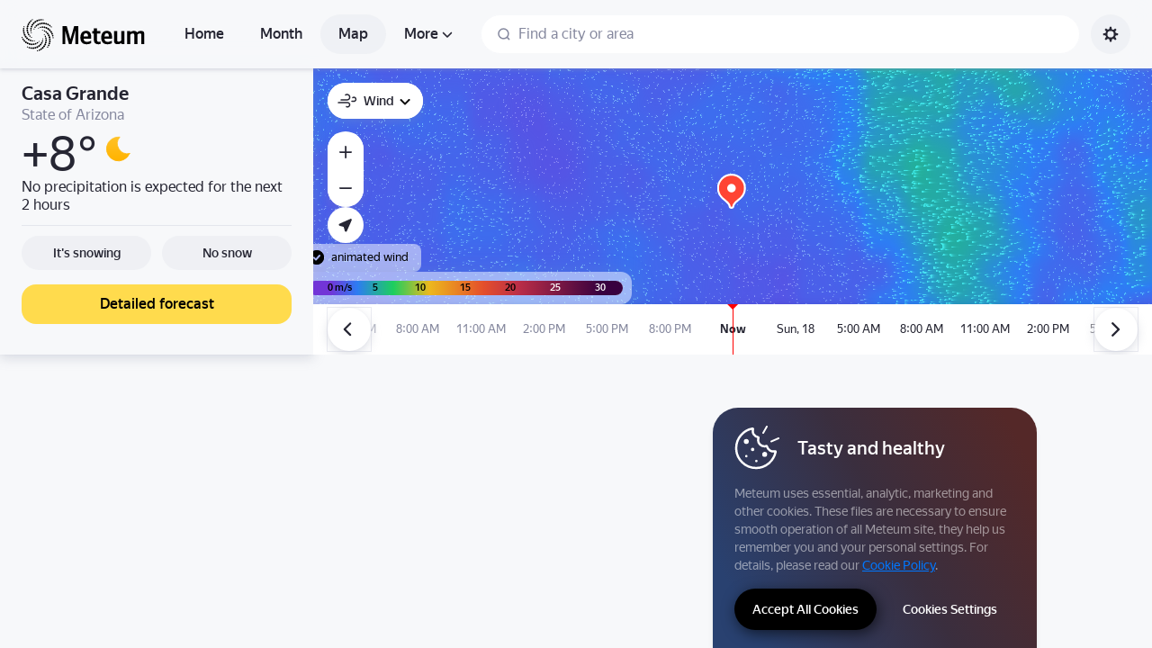

--- FILE ---
content_type: text/html; charset=utf-8
request_url: https://meteum.ai/weather/en/casa-grande/maps/wind
body_size: 56569
content:
<!DOCTYPE html><html class="__className_33987e __variable_33987e" data-theme="system" lang="en" dir="ltr"><head><meta charSet="utf-8"/><meta name="viewport" content="width=device-width, initial-scale=1, maximum-scale=1, viewport-fit=cover, user-scalable=no"/><link rel="stylesheet" href="https://yastatic.net/s3/weather-frontend/front2/_next/static/css/7d3a08775666a43a.css" crossorigin="anonymous" nonce="MWJkMWIyNTktZWM5ZC00N2JmLWFiNDAtNDkyODVhMGQzOTgw" data-precedence="next"/><link rel="stylesheet" href="https://yastatic.net/s3/weather-frontend/front2/_next/static/css/78e26436da5699b4.css" crossorigin="anonymous" nonce="MWJkMWIyNTktZWM5ZC00N2JmLWFiNDAtNDkyODVhMGQzOTgw" data-precedence="next"/><link rel="stylesheet" href="https://yastatic.net/s3/weather-frontend/front2/_next/static/css/fed51962dd0e9f8d.css" crossorigin="anonymous" nonce="MWJkMWIyNTktZWM5ZC00N2JmLWFiNDAtNDkyODVhMGQzOTgw" data-precedence="next"/><link rel="stylesheet" href="https://yastatic.net/s3/weather-frontend/front2/_next/static/css/3ef19175fbc2406b.css" crossorigin="anonymous" nonce="MWJkMWIyNTktZWM5ZC00N2JmLWFiNDAtNDkyODVhMGQzOTgw" data-precedence="next"/><link rel="stylesheet" href="https://yastatic.net/s3/weather-frontend/front2/_next/static/css/b5d68f664b376d16.css" crossorigin="anonymous" nonce="MWJkMWIyNTktZWM5ZC00N2JmLWFiNDAtNDkyODVhMGQzOTgw" data-precedence="next"/><link rel="stylesheet" href="https://yastatic.net/s3/weather-frontend/front2/_next/static/css/5266bfa7c2473da9.css" crossorigin="anonymous" nonce="MWJkMWIyNTktZWM5ZC00N2JmLWFiNDAtNDkyODVhMGQzOTgw" data-precedence="next"/><link rel="stylesheet" href="https://yastatic.net/s3/weather-frontend/front2/_next/static/css/6160a9be96bd0c66.css" crossorigin="anonymous" nonce="MWJkMWIyNTktZWM5ZC00N2JmLWFiNDAtNDkyODVhMGQzOTgw" data-precedence="next"/><link rel="stylesheet" href="https://yastatic.net/s3/weather-frontend/front2/_next/static/css/296a97873b8a10b7.css" crossorigin="anonymous" nonce="MWJkMWIyNTktZWM5ZC00N2JmLWFiNDAtNDkyODVhMGQzOTgw" data-precedence="next"/><link rel="stylesheet" href="https://yastatic.net/s3/weather-frontend/front2/_next/static/css/6b621f0ee838e928.css" crossorigin="anonymous" nonce="MWJkMWIyNTktZWM5ZC00N2JmLWFiNDAtNDkyODVhMGQzOTgw" data-precedence="next"/><link rel="stylesheet" href="https://yastatic.net/s3/weather-frontend/front2/_next/static/css/a760514e3d361076.css" crossorigin="anonymous" nonce="MWJkMWIyNTktZWM5ZC00N2JmLWFiNDAtNDkyODVhMGQzOTgw" data-precedence="next"/><link rel="stylesheet" href="https://yastatic.net/s3/weather-frontend/front2/_next/static/css/cdee7fdef986f393.css" crossorigin="anonymous" nonce="MWJkMWIyNTktZWM5ZC00N2JmLWFiNDAtNDkyODVhMGQzOTgw" data-precedence="next"/><link rel="stylesheet" href="https://yastatic.net/s3/weather-frontend/front2/_next/static/css/8d9e70f804ccf1dc.css" crossorigin="anonymous" nonce="MWJkMWIyNTktZWM5ZC00N2JmLWFiNDAtNDkyODVhMGQzOTgw" data-precedence="next"/><link rel="stylesheet" href="https://yastatic.net/s3/weather-frontend/front2/_next/static/css/6a054c289deafe18.css" crossorigin="anonymous" nonce="MWJkMWIyNTktZWM5ZC00N2JmLWFiNDAtNDkyODVhMGQzOTgw" data-precedence="next"/><link rel="stylesheet" href="https://yastatic.net/s3/weather-frontend/front2/_next/static/css/ba1211c096c6208f.css" crossorigin="anonymous" nonce="MWJkMWIyNTktZWM5ZC00N2JmLWFiNDAtNDkyODVhMGQzOTgw" data-precedence="next"/><link rel="stylesheet" href="https://yastatic.net/s3/weather-frontend/front2/_next/static/css/10e123ad95035ca1.css" crossorigin="anonymous" nonce="MWJkMWIyNTktZWM5ZC00N2JmLWFiNDAtNDkyODVhMGQzOTgw" data-precedence="next"/><link rel="stylesheet" href="https://yastatic.net/s3/weather-frontend/front2/_next/static/css/47b4e74be7584874.css" crossorigin="anonymous" nonce="MWJkMWIyNTktZWM5ZC00N2JmLWFiNDAtNDkyODVhMGQzOTgw" data-precedence="next"/><link rel="preload" as="script" fetchPriority="low" nonce="MWJkMWIyNTktZWM5ZC00N2JmLWFiNDAtNDkyODVhMGQzOTgw" href="https://yastatic.net/s3/weather-frontend/front2/_next/static/chunks/webpack-81401c2f11565527.js" crossorigin=""/><script src="https://yastatic.net/s3/weather-frontend/front2/_next/static/chunks/87c73c54-ae2dbe00dce7f586.js" async="" crossorigin="" nonce="MWJkMWIyNTktZWM5ZC00N2JmLWFiNDAtNDkyODVhMGQzOTgw"></script><script src="https://yastatic.net/s3/weather-frontend/front2/_next/static/chunks/18-93daffa24414e8df.js" async="" crossorigin="" nonce="MWJkMWIyNTktZWM5ZC00N2JmLWFiNDAtNDkyODVhMGQzOTgw"></script><script src="https://yastatic.net/s3/weather-frontend/front2/_next/static/chunks/main-app-292d62ea03040756.js" async="" crossorigin="" nonce="MWJkMWIyNTktZWM5ZC00N2JmLWFiNDAtNDkyODVhMGQzOTgw"></script><script src="https://yastatic.net/s3/weather-frontend/front2/_next/static/chunks/app/global-error-e90f0b08d645ca5f.js" async="" crossorigin="" nonce="MWJkMWIyNTktZWM5ZC00N2JmLWFiNDAtNDkyODVhMGQzOTgw"></script><script src="https://yastatic.net/s3/weather-frontend/front2/_next/static/chunks/4673-32226da5d7ebb814.js" async="" crossorigin="" nonce="MWJkMWIyNTktZWM5ZC00N2JmLWFiNDAtNDkyODVhMGQzOTgw"></script><script src="https://yastatic.net/s3/weather-frontend/front2/_next/static/chunks/6416-95ae04e3f3a6a0ac.js" async="" crossorigin="" nonce="MWJkMWIyNTktZWM5ZC00N2JmLWFiNDAtNDkyODVhMGQzOTgw"></script><script src="https://yastatic.net/s3/weather-frontend/front2/_next/static/chunks/9517-a7ff735bbadee5fb.js" async="" crossorigin="" nonce="MWJkMWIyNTktZWM5ZC00N2JmLWFiNDAtNDkyODVhMGQzOTgw"></script><script src="https://yastatic.net/s3/weather-frontend/front2/_next/static/chunks/950-1bcdf54ced0c2939.js" async="" crossorigin="" nonce="MWJkMWIyNTktZWM5ZC00N2JmLWFiNDAtNDkyODVhMGQzOTgw"></script><script src="https://yastatic.net/s3/weather-frontend/front2/_next/static/chunks/8339-b51c67bffe48daf0.js" async="" crossorigin="" nonce="MWJkMWIyNTktZWM5ZC00N2JmLWFiNDAtNDkyODVhMGQzOTgw"></script><script src="https://yastatic.net/s3/weather-frontend/front2/_next/static/chunks/3590-866c99e490c7a48e.js" async="" crossorigin="" nonce="MWJkMWIyNTktZWM5ZC00N2JmLWFiNDAtNDkyODVhMGQzOTgw"></script><script src="https://yastatic.net/s3/weather-frontend/front2/_next/static/chunks/7479-61998621312a362d.js" async="" crossorigin="" nonce="MWJkMWIyNTktZWM5ZC00N2JmLWFiNDAtNDkyODVhMGQzOTgw"></script><script src="https://yastatic.net/s3/weather-frontend/front2/_next/static/chunks/app/%5BserviceNameRoute%5D/%5BlocaleRoute%5D/layout-aba30731b200a58e.js" async="" crossorigin="" nonce="MWJkMWIyNTktZWM5ZC00N2JmLWFiNDAtNDkyODVhMGQzOTgw"></script><script src="https://yastatic.net/s3/weather-frontend/front2/_next/static/chunks/718-d1eb53005a351d90.js" async="" crossorigin="" nonce="MWJkMWIyNTktZWM5ZC00N2JmLWFiNDAtNDkyODVhMGQzOTgw"></script><script src="https://yastatic.net/s3/weather-frontend/front2/_next/static/chunks/7460-fba17862a35820bc.js" async="" crossorigin="" nonce="MWJkMWIyNTktZWM5ZC00N2JmLWFiNDAtNDkyODVhMGQzOTgw"></script><script src="https://yastatic.net/s3/weather-frontend/front2/_next/static/chunks/app/%5BserviceNameRoute%5D/%5BlocaleRoute%5D/error-ddda22e0e7176a6c.js" async="" crossorigin="" nonce="MWJkMWIyNTktZWM5ZC00N2JmLWFiNDAtNDkyODVhMGQzOTgw"></script><script src="https://yastatic.net/s3/weather-frontend/front2/_next/static/chunks/8150-0866e0c585321c46.js" async="" crossorigin="" nonce="MWJkMWIyNTktZWM5ZC00N2JmLWFiNDAtNDkyODVhMGQzOTgw"></script><script src="https://yastatic.net/s3/weather-frontend/front2/_next/static/chunks/7517-42fbeab2be30d946.js" async="" crossorigin="" nonce="MWJkMWIyNTktZWM5ZC00N2JmLWFiNDAtNDkyODVhMGQzOTgw"></script><script src="https://yastatic.net/s3/weather-frontend/front2/_next/static/chunks/9575-7b2b055ed8101d5a.js" async="" crossorigin="" nonce="MWJkMWIyNTktZWM5ZC00N2JmLWFiNDAtNDkyODVhMGQzOTgw"></script><script src="https://yastatic.net/s3/weather-frontend/front2/_next/static/chunks/2581-aeb6a819db912106.js" async="" crossorigin="" nonce="MWJkMWIyNTktZWM5ZC00N2JmLWFiNDAtNDkyODVhMGQzOTgw"></script><script src="https://yastatic.net/s3/weather-frontend/front2/_next/static/chunks/2546-77144bcdfb374696.js" async="" crossorigin="" nonce="MWJkMWIyNTktZWM5ZC00N2JmLWFiNDAtNDkyODVhMGQzOTgw"></script><script src="https://yastatic.net/s3/weather-frontend/front2/_next/static/chunks/6199-0463ec3a2f44a3a3.js" async="" crossorigin="" nonce="MWJkMWIyNTktZWM5ZC00N2JmLWFiNDAtNDkyODVhMGQzOTgw"></script><script src="https://yastatic.net/s3/weather-frontend/front2/_next/static/chunks/8539-8ed90cee15d06157.js" async="" crossorigin="" nonce="MWJkMWIyNTktZWM5ZC00N2JmLWFiNDAtNDkyODVhMGQzOTgw"></script><script src="https://yastatic.net/s3/weather-frontend/front2/_next/static/chunks/365-59bb1de434d3d4f8.js" async="" crossorigin="" nonce="MWJkMWIyNTktZWM5ZC00N2JmLWFiNDAtNDkyODVhMGQzOTgw"></script><script src="https://yastatic.net/s3/weather-frontend/front2/_next/static/chunks/1527-536bf80a835b7139.js" async="" crossorigin="" nonce="MWJkMWIyNTktZWM5ZC00N2JmLWFiNDAtNDkyODVhMGQzOTgw"></script><script src="https://yastatic.net/s3/weather-frontend/front2/_next/static/chunks/4239-6d405b35bacb7870.js" async="" crossorigin="" nonce="MWJkMWIyNTktZWM5ZC00N2JmLWFiNDAtNDkyODVhMGQzOTgw"></script><script src="https://yastatic.net/s3/weather-frontend/front2/_next/static/chunks/app/%5BserviceNameRoute%5D/%5BlocaleRoute%5D/_geo_/%40children/%5BslugRoute%5D/_main_/page-d44affa339701e56.js" async="" crossorigin="" nonce="MWJkMWIyNTktZWM5ZC00N2JmLWFiNDAtNDkyODVhMGQzOTgw"></script><script src="https://yastatic.net/s3/weather-frontend/front2/_next/static/chunks/app/%5BserviceNameRoute%5D/%5BlocaleRoute%5D/_geo_/%40promo/%5BslugRoute%5D/_main_/page-826e9f21449bb451.js" async="" crossorigin="" nonce="MWJkMWIyNTktZWM5ZC00N2JmLWFiNDAtNDkyODVhMGQzOTgw"></script><script src="https://yastatic.net/s3/weather-frontend/front2/_next/static/chunks/891cff7f-2e02fcb517dab636.js" async="" crossorigin="" nonce="MWJkMWIyNTktZWM5ZC00N2JmLWFiNDAtNDkyODVhMGQzOTgw"></script><script src="https://yastatic.net/s3/weather-frontend/front2/_next/static/chunks/7904-9b9d20bface7e3a7.js" async="" crossorigin="" nonce="MWJkMWIyNTktZWM5ZC00N2JmLWFiNDAtNDkyODVhMGQzOTgw"></script><script src="https://yastatic.net/s3/weather-frontend/front2/_next/static/chunks/3457-425d1fe7f4b89b26.js" async="" crossorigin="" nonce="MWJkMWIyNTktZWM5ZC00N2JmLWFiNDAtNDkyODVhMGQzOTgw"></script><script src="https://yastatic.net/s3/weather-frontend/front2/_next/static/chunks/app/%5BserviceNameRoute%5D/%5BlocaleRoute%5D/_maps_/layout-d3f2f15e3a7f463f.js" async="" crossorigin="" nonce="MWJkMWIyNTktZWM5ZC00N2JmLWFiNDAtNDkyODVhMGQzOTgw"></script><script src="https://yastatic.net/s3/weather-frontend/front2/_next/static/chunks/app/%5BserviceNameRoute%5D/%5BlocaleRoute%5D/not-found-98e0b38838a4457d.js" async="" crossorigin="" nonce="MWJkMWIyNTktZWM5ZC00N2JmLWFiNDAtNDkyODVhMGQzOTgw"></script><script src="https://yastatic.net/s3/weather-frontend/front2/_next/static/chunks/app/%5BserviceNameRoute%5D/%5BlocaleRoute%5D/_maps_/_maps_/%5BslugRoute%5D/maps/%5BmapTypeRoute%5D/page-dad5391b5caa96c7.js" async="" crossorigin="" nonce="MWJkMWIyNTktZWM5ZC00N2JmLWFiNDAtNDkyODVhMGQzOTgw"></script><script src="https://yastatic.net/s3/weather-frontend/front2/_next/static/chunks/app/%5BserviceNameRoute%5D/%5BlocaleRoute%5D/_maps_/error-a7f6b35888280081.js" async="" crossorigin="" nonce="MWJkMWIyNTktZWM5ZC00N2JmLWFiNDAtNDkyODVhMGQzOTgw"></script><link rel="preload" href="https://mc.yandex.ru/metrika/tag.js" as="script" nonce="MWJkMWIyNTktZWM5ZC00N2JmLWFiNDAtNDkyODVhMGQzOTgw"/><link rel="preload" href="https://api-maps.yandex.ru/3.0/?lang=en_US&amp;apikey=99bafc0f-ef36-47f7-bc62-3c2b0aa3fa91" as="script" nonce="MWJkMWIyNTktZWM5ZC00N2JmLWFiNDAtNDkyODVhMGQzOTgw"/><meta name="color-scheme" content="light dark"/><meta name="next-size-adjust" content=""/><title>Wind map in Casa Grande, State of Arizona, United States</title><meta name="description" content="Wind map in Casa Grande, State of Arizona, United States ☂ with real time updates based on data from Meteum weather radars.
"/><meta name="robots" content="index, follow"/><link rel="canonical" href="https://meteum.ai/weather/en/casa-grande/maps/wind"/><meta property="og:title" content="Wind map in Casa Grande, State of Arizona, United States"/><meta property="og:description" content="Wind map in Casa Grande, State of Arizona, United States ☂ with real time updates based on data from Meteum weather radars.
"/><meta property="og:locale" content="en"/><meta property="og:type" content="website"/><meta name="twitter:card" content="summary"/><meta name="twitter:title" content="Wind map in Casa Grande, State of Arizona, United States"/><meta name="twitter:description" content="Wind map in Casa Grande, State of Arizona, United States ☂ with real time updates based on data from Meteum weather radars.
"/><link rel="icon shortcut" href="https://meteum.ai/weather/favicon.ico"/><link rel="apple-touch-icon" href="https://meteum.ai/weather/favicon-180.png" sizes="180x180"/><script src="https://yastatic.net/s3/weather-frontend/front2/_next/static/chunks/polyfills-42372ed130431b0a.js" crossorigin="anonymous" noModule="" nonce="MWJkMWIyNTktZWM5ZC00N2JmLWFiNDAtNDkyODVhMGQzOTgw"></script></head><body><script id="dvh" nonce="MWJkMWIyNTktZWM5ZC00N2JmLWFiNDAtNDkyODVhMGQzOTgw">if("undefined"!=typeof window&&!window.CSS.supports("height: 1dvh")){let e=window.innerHeight;document.body.style.setProperty("--dvh",e?e+"px":"100vh"),window.addEventListener("resize",(()=>{e=window.innerHeight,document.body.style.setProperty("--dvh",e?e+"px":"100vh")}))}</script><script id="global-this" nonce="MWJkMWIyNTktZWM5ZC00N2JmLWFiNDAtNDkyODVhMGQzOTgw">!function(t){function e(){var e=this||self;e.globalThis=e,delete t.prototype._T_}"object"!=typeof globalThis&&(this?e():(t.defineProperty(t.prototype,"_T_",{configurable:!0,get:e}),_T_))}(Object);</script><script id="queueMicrotask" nonce="MWJkMWIyNTktZWM5ZC00N2JmLWFiNDAtNDkyODVhMGQzOTgw">"undefined"!=typeof window&&"function"!=typeof window.queueMicrotask&&(window.queueMicrotask=function(e){Promise.resolve().then(e).catch((e=>setTimeout((()=>{throw e}))))});</script><script id="customPolyfill" nonce="MWJkMWIyNTktZWM5ZC00N2JmLWFiNDAtNDkyODVhMGQzOTgw">
                        if (typeof window.ResizeObserver === "undefined") {
                            var script = document.createElement('script');
                            script.src = 'https://yastatic.net/s3/weather-frontend/polyfills/ResizeObserver.min.js';
                            document.head.appendChild(script);
                        }
                    </script><script nonce="MWJkMWIyNTktZWM5ZC00N2JmLWFiNDAtNDkyODVhMGQzOTgw">(self.__next_s=self.__next_s||[]).push([0,{"nonce":"MWJkMWIyNTktZWM5ZC00N2JmLWFiNDAtNDkyODVhMGQzOTgw","children":"(function(d,t,u,e,s){\ne=d.createElement(t),s=d.getElementsByTagName(t)[0],e.src=u,s.parentNode.insertBefore(e,s)\n})(document,'script','htt'+'ps:/'+'/yas'+'tati'+'c.net/n'+'earest.j'+'s');\n\n!function(e,t){if(e.Ya=e.Ya||{},Ya.Rum)throw new Error(\"Rum: interface is already defined\");var n=e.performance,i=n&&n.timing&&n.timing.navigationStart||Ya.startPageLoad||+new Date,s=e.requestAnimationFrame,r=function(){},a=Ya.Rum={_defTimes:[],_defRes:[],_countersToExposeAsEvents:[\"2325\",\"2616.85.1928\",\"react.inited\"],enabled:!!n,version:\"6.1.21\",vsStart:document.visibilityState,vsChanged:!1,vsChangeTime:1/0,_deltaMarks:{},_markListeners:{},_onComplete:[],_onInit:[],_unsubscribers:[],_eventLisneters:{},_settings:{},_vars:{},init:function(e,t){a._settings=e,a._vars=t},getTime:n&&n.now?function(){return n.now()}:Date.now?function(){return Date.now()-i}:function(){return new Date-i},time:function(e){a._deltaMarks[e]=[a.getTime()]},timeEnd:function(e,t){var n=a._deltaMarks[e];n&&0!==n.length&&n.push(a.getTime(),t)},sendTimeMark:function(e,t,n,i){void 0===t&&(t=a.getTime()),a.emit({metricName:\"defTimes\",data:[e,t,i]}),a.mark(e,t)},sendDelta:function(e,t,n,i){var s,r=a._deltaMarks;r[e]||void 0===t||(s=i&&i.originalEndTime?i.originalEndTime:a.getTime(),r[e]=[s-t,s,n])},sendResTiming:function(e,t){a.emit({metricName:\"defRes\",data:[e,t]})},sendRaf:function(e){var t=a.getSetting(\"forcePaintTimeSending\");if(s&&(t||a.isTimeAfterPageShow(a.getTime()))){var n=\"2616.\"+e;s((function(){a.getSetting(\"sendFirstRaf\")&&a.sendTimeMark(n+\".205\"),s((function(){a.sendTimeMark(n+\".1928\")}))}))}},isVisibilityChanged:function(){return a.vsStart&&(\"visible\"!==a.vsStart||a.vsChanged)},isTimeAfterPageShow:function(e){return\"visible\"===a.vsStart||a.vsChangeTime<e},mark:n&&n.mark?function(e,t){n.mark(e+(t?\": \"+t:\"\"))}:function(){},getSetting:function(e){var t=a._settings[e];return null===t?null:t||\"\"},on:function(e,t){if(\"function\"==typeof t)return(a._markListeners[e]=a._markListeners[e]||[]).push(t),function(){if(a._markListeners[e]){var n=a._markListeners[e].indexOf(t);n>-1&&a._markListeners[e].splice(n,1)}}},noop:r,sendTrafficData:r,finalizeLayoutShiftScore:r,finalizeLargestContentfulPaint:r,getLCPAdditionalParams:r,getCLSAdditionalParams:r,getINPAdditionalParams:r,getImageGoodnessAdditionalParams:r,_eventListeners:{},_eventsBuffer:{},subscribe:function(e,t){if(!a.getSetting(\"noEvents\"))return this._eventLisneters[e]=this._eventLisneters[e]||new Set,this._eventLisneters[e].add(t),function(){this.unsubscribe(e,t)}.bind(this)},unsubscribe:function(e,t){this._eventLisneters[e].delete(t)},emit:function(e){if(!a.getSetting(\"noEvents\")){var t=a.getSetting(\"eventsLimits\")&&a.getSetting(\"eventsLimits\")[e.metricName]||20;this._eventLisneters[e.metricName]&&this._eventLisneters[e.metricName].forEach((function(t){t(e)})),this._eventsBuffer[e.metricName]=this._eventsBuffer[e.metricName]||[],this._eventsBuffer[e.metricName].push(e),this._eventsBuffer[e.metricName].length>t&&(this._eventsBuffer[e.metricName].length=Math.floor(t/2))}},getBufferedEvents:function(e){var t=this._eventsBuffer,n={};return Object.keys(t).forEach((function(i){-1!==e.indexOf(i)&&(n[i]=t[i])})),n},clearEvents:function(e){this._eventsBuffer[e]&&(this._eventsBuffer[e].length=0)}};function f(){Ya.Rum.vsChanged=!0,Ya.Rum.vsChangeTime=a.getTime(),removeEventListener(\"visibilitychange\",f)}addEventListener(\"visibilitychange\",f),a._onVisibilityChange=f}(window);\n\nYa.Rum.observeDOMNode=window.IntersectionObserver?function(e,i,n){var t=this,o=Ya.Rum.getSetting(\"forcePaintTimeSending\");!function r(){if(o||!t.isVisibilityChanged()){var s=\"string\"==typeof i?document.querySelector(i):i;s?new IntersectionObserver((function(i,n){!o&&t.isVisibilityChanged()||(Ya.Rum.sendTimeMark(e),n.unobserve(s))}),n).observe(s):setTimeout(r,100)}}()}:function(){};\n\n!function(){if(window.PerformanceLongTaskTiming){var e=function(e,n){return(e=e.concat(n)).length>300&&(e=e.slice(e.length-300)),e},n=\"undefined\"!=typeof PerformanceLongAnimationFrameTiming,t=n?[\"longtask\",\"long-animation-frame\"]:[\"longtask\"];function r(){var r=Ya.Rum._tti={events:[],loafEvents:n?[]:void 0,eventsAfterTTI:[],fired:!1,observer:new PerformanceObserver((function(t){var o=t.getEntriesByType(\"longtask\"),s=t.getEntriesByType(\"long-animation-frame\");r.events=e(r.events,o),n&&(r.loafEvents=e(r.loafEvents,s)),r.fired&&(r.eventsAfterTTI=e(r.eventsAfterTTI,o))}))};r.observer.observe({entryTypes:t}),Ya.Rum._unsubscribers&&Ya.Rum._unsubscribers.push((function(){r.observer.disconnect()}))}r(),Ya.Rum._onInit.push(r)}}();\n\n!function(){var e,t,n,i=Ya.Rum,o=42,r=4e4,g=15,a=[],s=\"\\r\\n\",l=i.getSetting(\"countersInitialDelay\")||0;if(l){var c;function u(){removeEventListener(\"visibilitychange\",h),clearTimeout(c),l=0,f()}function h(){document.hidden&&u()}c=setTimeout(u,l),addEventListener(\"visibilitychange\",h)}function f(){if(t&&a.length){for(var n=0,i=0,l=0;i<a.length&&l<=r&&n<o;i++)(l+=(i?s.length:0)+a[i].length)<=r&&n++;var c=a.splice(0,n);d(t,c.join(s)),a.length&&(e=setTimeout(f,g))}else a.length=0}function d(e,t){if(!(navigator.sendBeacon&&n&&navigator.sendBeacon(e,t))){var o=Boolean(i.getSetting(\"sendCookie\")),r=new XMLHttpRequest;r.open(\"POST\",e),r.withCredentials=o,r.send(t)}}i.send=function(c,u,h,d,v,m,S,p){t=i.getSetting(\"clck\"),n=i.getSetting(\"beacon\"),o=i.getSetting(\"maxBatchCounters\")||o,r=i.getSetting(\"maxBatchLength\")||r,g=i.getSetting(\"countersBatchTimeout\")||g,function(t,n,i,c,u,h,d,v,m,S){clearTimeout(e);var p=[t?\"/reqid=\"+t:\"\",n?\"/\"+n.join(\"/\"):\"\",i?\"/path=\"+i:\"\",c?\"/events=\"+c:\"\",u?\"/slots=\"+u.join(\";\"):\"\",h?\"/experiments=\"+h.join(\";\"):\"\",d?\"/vars=\"+d:\"\",\"/cts=\"+(new Date).getTime(),\"\",\"/*\"].join(\"\");p.length>r?\"undefined\"!=typeof console&&console.error&&console.error(\"Counter length \"+p.length+\" is more than allowed \"+r,p):(a.push(p),l||(function(){if(a.length>=o)return!0;for(var e=0,t=0;t<a.length;t++)if((e+=(t?s.length:0)+a[t].length)>=r)return!0;return!1}()?f():e=setTimeout(f,g)))}(i.getSetting(\"reqid\"),S,u,v,i.getSetting(\"slots\"),i.getSetting(\"experiments\"),h)}}();\n\n!function(n){if(!n.Ya||!Ya.Rum)throw new Error(\"Rum: interface is not defined\");var e=Ya.Rum;e.getSetting=function(n){var t=e._settings[n];return null===t?null:t||\"\"}}(\"undefined\"!=typeof self?self:window);\n\n!function(e,r){var n={client:[\"690.2354\",1e3,100,0],uncaught:[\"690.2361\",100,10,0],external:[\"690.2854\",100,10,0],script:[\"690.2609\",100,10,0]},t={};r.ERROR_LEVEL={INFO:\"info\",DEBUG:\"debug\",WARN:\"warn\",ERROR:\"error\",FATAL:\"fatal\"},r._errorSettings={clck:\"https://yandex.ru/clck/click\",beacon:!0,project:\"unknown\",page:\"\",env:\"\",experiments:[],additional:{},platform:\"\",region:\"\",dc:\"\",host:\"\",service:\"\",level:\"\",version:\"\",yandexuid:\"\",loggedin:!1,coordinates_gp:\"\",referrer:!0,preventError:!1,unhandledRejection:!1,traceUnhandledRejection:!1,uncaughtException:!0,debug:!1,limits:{},silent:{},filters:{},pageMaxAge:864e6,initTimestamp:+new Date};var o=!1;function a(e,r){for(var n in r)r.hasOwnProperty(n)&&(e[n]=r[n]);return e}function i(e){return\"boolean\"==typeof e&&(e=+e),\"number\"==typeof e?e+\"\":null}r.initErrors=function(n){var t=a(r._errorSettings,n);o||(t.uncaughtException&&function(){var n=r._errorSettings;if(e.addEventListener)e.addEventListener(\"error\",s),n.resourceFails&&e.addEventListener(\"error\",l,!0),\"Promise\"in e&&n.unhandledRejection&&e.addEventListener(\"unhandledrejection\",function(e){var n,t,o=e.reason,a={};o&&(o.stack&&o.message?(n=o.message,t=o.stack):(n=String(o),t=r._parseTraceablePromiseStack(e.promise),\"[object Event]\"===n?n=\"event.type: \"+o.type:\"[object Object]\"===n&&(a.unhandledObject=o)),o.target&&o.target.src&&(a.src=o.target.src),s({message:\"Unhandled rejection: \"+n,stack:t,additional:a}))});else{var t=e.onerror;e.onerror=function(e,r,n,o,a){s({error:a||new Error(e||\"Empty error\"),message:e,lineno:n,colno:o,filename:r}),t&&t.apply(this,arguments)}}}(),t.unhandledRejection&&t.traceUnhandledRejection&&r._traceUnhandledRejection&&r._traceUnhandledRejection(),o=!0)},r.updateErrors=function(e){a(r._errorSettings,e)},r.updateAdditional=function(e){r._errorSettings.additional=a(r._errorSettings.additional||{},e)},r._handleError=function(e,o,i){var s,l,c=r._errorSettings;if(c.preventError&&e.preventDefault&&e.preventDefault(),o)s=e,l=\"client\";else{s=r._normalizeError(e),l=s.type;var d=c.onError;\"function\"==typeof d&&d(s);var u=c.transform;if(\"function\"==typeof u&&(s=u(s)),!s)return;s.settings&&(i=s.settings)}var g=+new Date,f=c.initTimestamp,p=c.pageMaxAge;if(!(-1!==p&&f&&f+p<g)){var m=n[l][1];\"number\"==typeof c.limits[l]&&(m=c.limits[l]);var v=n[l][2];\"number\"==typeof c.silent[l]&&(v=c.silent[l]);var h=n[l][3];if(h<m||-1===m){s.path=n[l][0];var E=r._getErrorData(s,{silent:h<v||-1===v?\"no\":\"yes\",isCustom:Boolean(o)},a(a({},c),i)),_=function(e){t[s.message]=!1,r._sendError(e.path,e.vars),n[l][3]++}.bind(this,E);if(void 0===c.throttleSend)_();else{if(t[s.message])return;t[s.message]=!0,setTimeout(_,c.throttleSend)}}}},r._getReferrer=function(r){var n=r.referrer,t=typeof n;return\"function\"===t?n():\"string\"===t&&n?n:!1!==n&&e.location?e.location.href:void 0},r.getErrorSetting=function(e){return r._errorSettings[e]},r._buildExperiments=function(e){return e instanceof Array?e.join(\";\"):\"\"},r._buildAdditional=function(e,r){var n=\"\";try{var t=a(a({},e),r);0!==Object.keys(t).length&&(n=JSON.stringify(t))}catch(e){}return n},r._getErrorData=function(n,t,o){t=t||{};var a=r._buildExperiments(o.experiments),s=r._buildAdditional(o.additional,n.additional),l={\"-stack\":n.stack,\"-url\":n.file,\"-line\":n.line,\"-col\":n.col,\"-block\":n.block,\"-method\":n.method,\"-msg\":n.message,\"-env\":o.env,\"-external\":n.external,\"-externalCustom\":n.externalCustom,\"-project\":o.project,\"-service\":n.service||o.service,\"-page\":n.page||o.page,\"-platform\":o.platform,\"-level\":n.level,\"-experiments\":a,\"-version\":o.version,\"-region\":o.region,\"-dc\":o.dc,\"-host\":o.host,\"-yandexuid\":o.yandexuid,\"-loggedin\":o.loggedin,\"-coordinates_gp\":n.coordinates_gp||o.coordinates_gp,\"-referrer\":r._getReferrer(o),\"-source\":n.source,\"-sourceMethod\":n.sourceMethod,\"-type\":t.isCustom?n.type:\"\",\"-additional\":s,\"-adb\":i(Ya.blocker)||i(o.blocker),\"-cdn\":e.YaStaticRegion,\"-ua\":navigator.userAgent,\"-silent\":t.silent,\"-ts\":+new Date,\"-init-ts\":o.initTimestamp};return o.debug&&e.console&&console[console[n.level]?n.level:\"error\"](\"[error-counter] \"+n.message,l,n.stack),{path:n.path,vars:l}},r._baseNormalizeError=function(e){var r=(e=e||{}).error,n=e.filename||e.fileName||\"\",t=r&&r.stack||e.stack||\"\",o=e.message||\"\",a=r&&r.additional||e.additional;return{file:n,line:e.lineno||e.lineNumber,col:e.colno||e.colNumber,stack:t,message:o,additional:a}},r._normalizeError=function(e){var n=r._baseNormalizeError(e),t=\"uncaught\",o=r._isExternalError(n.file,n.message,n.stack),a=\"\",i=\"\";return o.hasExternal?(t=\"external\",a=o.common,i=o.custom):/^Script error\\.?$/.test(n.message)&&(t=\"script\"),n.external=a,n.externalCustom=i,n.type=t,n},r._createVarsString=function(e){var r=[];for(var n in e)e.hasOwnProperty(n)&&(e[n]||0===e[n])&&r.push(n+\"=\"+encodeURIComponent(e[n]).replace(/\\*/g,\"%2A\"));return r.join(\",\")},r._sendError=function(e,n){r.send(null,e,r._createVarsString(n),null,null,null,null)};var s=function(e){r._handleError(e,!1)},l=function(e){var n=e.target;if(n){var t=n.srcset||n.src;if(t||(t=n.href),t){var o=n.tagName||\"UNKNOWN\";r.logError({message:o+\" load error\",additional:{src:t}})}}};r._parseTraceablePromiseStack=function(){}}(\"undefined\"!=typeof self?self:window,Ya.Rum);\n\n!function(e){var r={url:{0:/(miscellaneous|extension)_bindings/,1:/^chrome:/,2:/kaspersky-labs\\.com\\//,3:/^(?:moz|chrome|safari)-extension:\\/\\//,4:/^file:/,5:/^resource:\\/\\//,6:/webnetc\\.top/,7:/local\\.adguard\\.com/},message:{0:/__adgRemoveDirect/,1:/Content Security Policy/,2:/vid_mate_check/,3:/ucapi/,4:/Access is denied/i,5:/^Uncaught SecurityError/i,6:/__ybro/,7:/__show__deepen/,8:/ntp is not defined/,9:/Cannot set property 'install' of undefined/,10:/NS_ERROR/,11:/Error loading script/,12:/^TypeError: undefined is not a function$/,13:/__firefox__\\.(?:favicons|metadata|reader|searchQueryForField|searchLoginField)/},stack:{0:/(?:moz|chrome|safari)-extension:\\/\\//,1:/adguard.*\\.user\\.js/i}};function n(e,r){if(e&&r){var n=[];for(var o in r)if(r.hasOwnProperty(o)){var i=r[o];\"string\"==typeof i&&(i=new RegExp(i)),i instanceof RegExp&&i.test(e)&&n.push(o)}return n.join(\"_\")}}function o(e,o){var i,a=[];for(var t in r)r.hasOwnProperty(t)&&(i=n(e[t],o[t]))&&a.push(t+\"~\"+i);return a.join(\";\")}e._isExternalError=function(n,i,a){var t=e._errorSettings.filters||{},s={url:(n||\"\")+\"\",message:(i||\"\")+\"\",stack:(a||\"\")+\"\"},c=o(s,r),u=o(s,t);return{common:c,custom:u,hasExternal:!(!c&&!u)}}}(Ya.Rum);\n\n!function(){\"use strict\";var e;(e=Ya.Rum).logError=function(r,o,s){r=r||{},\"string\"!=typeof o&&void 0!==o||((o=new Error(o)).justCreated=!0);var a=r.message||\"\",t=e._baseNormalizeError(o);t.message&&!r.ignoreErrorMessage&&(a&&(a+=\"; \"),a+=t.message),t.message=a||\"Empty error\";for(var g=[\"service\",\"source\",\"type\",\"block\",\"additional\",\"level\",\"page\",\"method\",\"sourceMethod\",\"coordinates_gp\"],i=0;i<g.length;i++){var n=g[i];r[n]?t[n]=r[n]:o&&o[n]&&(t[n]=o[n])}e._handleError(t,!0,s)}}();\n\n!function(){\"use strict\";var t;(t=Ya.Rum).logAjaxError=function(a,i,o,n){a.type=\"network\",a.additional=a.additional||{},\"timeout\"===o?a.additional.timeout=1:i.status&&(a.additional.status=i.status),t.logError(a,n)}}();\n\n!function(){\"use strict\";var e;(e=Ya.Rum).logEventString=function(n,t,r){return e._logEvent(\"string\",n,t,r)},e.logEventFloat=function(n,t,r){return e._logEvent(\"float\",n,t,r)},e.logEventInteger=function(n,t,r){return e._logEvent(\"integer\",n,t,r)},e._logEvent=function(n,t,r,i){i=i||{};var l=e._errorSettings,o=e._buildAdditional(l.additional,i.additional),a=e._buildExperiments(l.experiments),g={\"-env\":l.env,\"-project\":l.project,\"-service\":i.service||l.service,\"-page\":i.page||l.page,\"-platform\":l.platform,\"-experiments\":a,\"-version\":l.version,\"-yandexuid\":l.yandexuid,\"-loggedin\":l.loggedin,\"-referrer\":e._getReferrer(l),\"-additional\":o,\"-ts\":+new Date,\"-type\":n,\"-name\":t,\"-value\":r};return e.send(null,\"690.32\",e._createVarsString(g),null,null,null,[\"table=rum_events\"])}}();\n\n!function(){\"use strict\";var t,e;t=Ya.Rum,e=\"__RumTraceablePromise\",t._parseTraceablePromiseStack=function(t){if(t&&t.__stack){for(var r=t.__stack.split(\"\\n\"),n=[],o=0;o<r.length;o++)-1===r[o].indexOf(e)&&n.push(r[o].trim());return n.join(\"\\n\")}},t._traceUnhandledRejection=function(){if(\"Promise\"in window&&window.Promise.name!==e){var t=window.Promise;try{r.prototype=t.prototype,r.prototype.constructor=r,Object.setPrototypeOf(r,t),Object.defineProperty(r,\"name\",{value:e}),window.Promise=r}catch(t){}}function r(r){var n,o,i=new t(function(t,e){n=t,o=e});i.__stack=new Error(e).stack;try{r(n,o)}catch(t){o(t)}return i}}}();\n","id":"metrics_inline"}])</script><script nonce="MWJkMWIyNTktZWM5ZC00N2JmLWFiNDAtNDkyODVhMGQzOTgw">(self.__next_s=self.__next_s||[]).push([0,{"nonce":"MWJkMWIyNTktZWM5ZC00N2JmLWFiNDAtNDkyODVhMGQzOTgw","children":"'Ya' in window && Ya.Rum.init(\n                        {\"beacon\":true,\"periodicStatsIntervalMs\":1000,\"longTaskMetric\":true,\"scrollMetric\":true,\"scrollLatencyMetric\":true,\"sendClientUa\":true,\"sendFirstRaf\":true,\"sendAutoElementTiming\":true,\"clck\":\"https://yandex.ru/clck/click\",\"sendAutoResTiming\":true,\"sendUrlInResTiming\":true,\"sendFPS\":true,\"reqid\":\"1768720750821666-6835145785502383144-nmog5hqllsqxwt27-BAL\",\"slots\":[\"1384006,0,48\",\"1414492,0,96\",\"1454774,0,35\",\"1439218,0,12\",\"912286,0,51\",\"299072,0,35\",\"299090,0,19\"]},\n                        {\"rum_id\":\"ru.pogoda.front2\",\"-project\":\"weather-front2\",\"-env\":\"production\",\"-version\":\"564.2\",\"-platform\":\"desktop\"}\n                    );\n'Ya' in window && Ya.Rum.initErrors({\"platform\":\"desktop\",\"preventError\":true,\"uncaughtException\":true,\"unhandledRejection\":true,\"traceUnhandledRejection\":true,\"reqid\":\"1768720750821666-6835145785502383144-nmog5hqllsqxwt27-BAL\",\"filters\":{\"url\":{\"0\":\"https://mc.yandex.ru/metrika/tag.js\"},\"message\":{}},\"project\":\"weather-front2\",\"version\":\"564.2\",\"env\":\"production\"});","id":"metrics_config"}])</script><script nonce="MWJkMWIyNTktZWM5ZC00N2JmLWFiNDAtNDkyODVhMGQzOTgw">(self.__next_s=self.__next_s||[]).push([0,{"nonce":"MWJkMWIyNTktZWM5ZC00N2JmLWFiNDAtNDkyODVhMGQzOTgw","children":"if (window) {\n                    window.yaContextCb = window.yaContextCb || [];\n                    window.yaContext0Gimmeamoney = {};\n                    window.yaContextCb.push(function() { window.yaContext0Gimmeamoney.state = 2; });\n                    var ctxScript = document.createElement('script');\n                    ctxScript.src = 'https://yandex.ru/ads/system/context.js';\n                    ctxScript.async = true;\n                    ctxScript.setAttribute(\"nonce\", \"MWJkMWIyNTktZWM5ZC00N2JmLWFiNDAtNDkyODVhMGQzOTgw\");\n                    ctxScript.onerror = function() { window.yaContext0Gimmeamoney.state = 3;};\n                    if (document.location.origin === 'https://yandex.ru') { ctxScript.crossOrigin = 'use-credentials'; }\n                    document.getElementsByTagName('head')[0].appendChild(ctxScript);\n                }","id":"adv_ya"}])</script><script nonce="MWJkMWIyNTktZWM5ZC00N2JmLWFiNDAtNDkyODVhMGQzOTgw">(()=>{try{let a=document.querySelectorAll("script[src]");["2953","3071.407","3733"].forEach((b,c)=>{let d=a[c];!d||d.getAttribute("data-rcid")||d.setAttribute("data-rcid",b)})}catch(a){}})()</script><img aria-hidden="true" alt="" src="[data-uri]" style="position:fixed;top:5vh;left:5vw;width:90vw;z-index:-1;mix-blend-mode:darken;pointer-events:none;max-width:738px;height:200vh" fetchPriority="high"/><!--$--><!--/$--><noscript><div><img src="https://mc.yandex.ru/watch/81678319" style="position:absolute;left:-9999px" alt=""/></div></noscript><noscript><iframe src="https://www.googletagmanager.com/ns.html?id=GTM-KZCGN9C" height="0" width="0" style="display:none;visibility:hidden"></iframe></noscript><noscript><img height="1" width="1" style="display:none" src="https://www.facebook.com/tr?id=1018861616054158&amp;ev=PageView&amp;noscript=1"/></noscript><script nonce="MWJkMWIyNTktZWM5ZC00N2JmLWFiNDAtNDkyODVhMGQzOTgw">(self.__next_s=self.__next_s||[]).push(["https://api-maps.yandex.ru/3.0/?lang=en_US&apikey=99bafc0f-ef36-47f7-bc62-3c2b0aa3fa91",{}])</script><!--$--><!--/$--><div class="AppLayoutCommon_overlay__h5IHD AppLayoutCommon_overlay_withoutMobileHeader__Rdta6"><header class="AppHeader_header__izqv7 AppHeader_header_favoriteless__qSUmw AppHeader_header_onlySuggest__xjx_v AppHeader_header_maps__i1cg0"><div class="AppHeader_logo__xgCmQ AppHeader_logo_meteum__leb8d"><a class="AppLink_link___0246 AppLogo_serviceLogo__IBGXz AppLogo_serviceLogo__withPadding__z1vFm" data-internal="true" href="/weather/en/casa-grande?via=hl"><img decoding="async" loading="lazy" alt="Go to the Meteum home page" width="123" height="34" class="AppImage_imgLight__5zz7d AppImage_imgLight__5zz7d" src="https://yastatic.net/s3/weather-frontend/front2/_next/static/media/meteum_black.e74474f0.svg"/><img decoding="async" loading="lazy" alt="Go to the Meteum home page" width="123" height="34" class="AppImage_imgLight__5zz7d AppImage_imgDark__bJmH_" src="https://yastatic.net/s3/weather-frontend/front2/_next/static/media/meteum_white.d55e571d.svg"/></a></div><nav class="AppHeaderNavigation_navigation__vjaiG AppHeaderNavigation_navigation_maps__qEffk"><ul class="AppHeaderNavigation_row__trWuw" role="menubar"><li><a class="AppLink_link___0246 AppHeaderNavigationItem_list__link__F0wAM" aria-current="false" role="menuitem" title="Weather forecasts" data-internal="true" href="/weather/en/casa-grande?via=hnav">Home</a></li><li><a class="AppLink_link___0246 AppHeaderNavigationItem_list__link__F0wAM" aria-current="false" role="menuitem" title="Weather for a month" data-internal="true" href="/weather/en/casa-grande/month?via=hnav">Month</a></li><li><a class="AppLink_link___0246 AppHeaderNavigationItem_list__link__F0wAM AppHeaderNavigationItem_list__link_active__fugUU" tabindex="-1" aria-current="page" role="menuitem" title="Weather radar" data-internal="true" href="/weather/en/casa-grande/maps?via=hnav">Map</a></li><div class="AppAccordion_details__2JAOb"><button aria-controls="_R_iqsqiun6lh9fivb_" aria-expanded="false" aria-haspopup="true" class="AppAccordion_summary__Rslqu AppHeaderNavigation_more__svR1i" type="button" disabled=""><span>More</span><svg class="style_icon__utnVg AppAccordion_chevron__8ZZcq" role="presentation" stroke="currentColor" stroke-linecap="round" stroke-linejoin="round" xmlns="http://www.w3.org/2000/svg" viewBox="0 0 16 16" fill="none"><path d="M2 2l6 6l-6 6" stroke-width="2"></path></svg></button><!--$!--><template data-dgst="BAILOUT_TO_CLIENT_SIDE_RENDERING"></template><!--/$--><div class="A11Y_visuallyHidden__y0sw0 visuallyHidden"><ul class="AppHeaderNavigation_list__C6krN" role="menu"><li><a class="AppLink_link___0246 AppHeaderNavigationItem_list__link__F0wAM" aria-current="false" role="menuitem" title="Weather for 10 days" data-internal="true" href="/weather/en/casa-grande/details?via=hnav">10-day</a></li><li><a class="AppLink_link___0246 AppHeaderNavigationItem_list__link__F0wAM" aria-current="false" role="menuitem" title="Today&#x27;s weather" data-internal="true" href="/weather/en/casa-grande/details/today?via=hnav">Weather today</a></li><li><a class="AppLink_link___0246 AppHeaderNavigationItem_list__link__F0wAM" aria-current="false" role="menuitem" title="Tomorrow&#x27;s weather" data-internal="true" href="/weather/en/casa-grande/details/tomorrow?via=hnav">Weather tomorrow</a></li><li><a class="AppLink_link___0246 AppHeaderNavigationItem_list__link__F0wAM" aria-current="false" role="menuitem" title="Weather for 3 days" data-internal="true" href="/weather/en/casa-grande/details/3-day-weather?via=hnav">3-day forecast</a></li><li><a class="AppLink_link___0246 AppHeaderNavigationItem_list__link__F0wAM" aria-current="false" role="menuitem" title="Weather for 5 days" data-internal="true" href="/weather/en/casa-grande/details/5-day-weather?via=hnav">5-day forecast</a></li><li><a class="AppLink_link___0246 AppHeaderNavigationItem_list__link__F0wAM" aria-current="false" role="menuitem" title="Week weather forecast" data-internal="true" href="/weather/en/casa-grande/details/7-day-weather?via=hnav">7-day forecast</a></li><li><a class="AppLink_link___0246 AppHeaderNavigationItem_list__link__F0wAM" aria-current="false" role="menuitem" title="Weather for 14 days" data-internal="true" href="/weather/en/casa-grande/details/14-day-weather?via=hnav">14-day forecast</a></li><li><a class="AppLink_link___0246 AppHeaderNavigationItem_list__link__F0wAM" aria-current="false" role="menuitem" title="Weekend weather forecast" data-internal="true" href="/weather/en/casa-grande/details/weekend?via=hnav">Weekend weather</a></li><li><a class="AppLink_link___0246 AppHeaderNavigationItem_list__link__F0wAM" aria-current="false" role="menuitem" title="Magnetic storms" data-internal="true" href="/weather/en/casa-grande/magnetic-storms?via=hnav">Magnetic storms</a></li><li><a class="AppLink_link___0246 AppHeaderNavigationItem_list__link__F0wAM" aria-current="false" role="menuitem" title="UV index" data-internal="true" href="/weather/en/casa-grande/uv-index?via=hnav">UV index</a></li><li><a class="AppLink_link___0246 AppHeaderNavigationItem_list__link__F0wAM" aria-current="false" role="menuitem" title="Atmospheric pressure" data-internal="true" href="/weather/en/casa-grande/pressure?via=hnav">Atmospheric pressure</a></li><li><a class="AppLink_link___0246 AppHeaderNavigationItem_list__link__F0wAM" aria-current="false" role="menuitem" title="Weather articles" data-internal="true" href="/weather/en/blog?via=hnav">Weather articles</a></li></ul></div></div></ul><div class="AppAccordion_details__2JAOb"><button aria-controls="_R_4qsqiun6lh9fivb_" aria-expanded="false" aria-haspopup="true" class="AppAccordion_summary__Rslqu AppHeaderNavigation_menuButton__EjBvd" type="button" disabled=""><span>Menu</span><svg class="style_icon__utnVg AppAccordion_chevron__8ZZcq" role="presentation" stroke="currentColor" stroke-linecap="round" stroke-linejoin="round" xmlns="http://www.w3.org/2000/svg" viewBox="0 0 16 16" fill="none"><path d="M2 2l6 6l-6 6" stroke-width="2"></path></svg></button><!--$!--><template data-dgst="BAILOUT_TO_CLIENT_SIDE_RENDERING"></template><!--/$--><div class="A11Y_visuallyHidden__y0sw0 visuallyHidden"><ul class="AppHeaderNavigation_list__C6krN" role="menu"><li><a class="AppLink_link___0246 AppHeaderNavigationItem_list__link__F0wAM" aria-current="false" role="menuitem" title="Weather forecasts" data-internal="true" href="/weather/en/casa-grande?via=hnav">Home</a></li><li><a class="AppLink_link___0246 AppHeaderNavigationItem_list__link__F0wAM AppHeaderNavigationItem_list__link_active__fugUU" tabindex="-1" aria-current="page" role="menuitem" title="Weather map" data-internal="true" href="/weather/en/casa-grande/maps/nowcast?via=hnav">Weather map</a></li><li><a class="AppLink_link___0246 AppHeaderNavigationItem_list__link__F0wAM" aria-current="false" role="menuitem" title="Weather for a month" data-internal="true" href="/weather/en/casa-grande/month?via=hnav">Monthly forecast</a></li><li><a class="AppLink_link___0246 AppHeaderNavigationItem_list__link__F0wAM" aria-current="false" role="menuitem" title="Weather for 10 days" data-internal="true" href="/weather/en/casa-grande/details?via=hnav">10-day</a></li><li><a class="AppLink_link___0246 AppHeaderNavigationItem_list__link__F0wAM" aria-current="false" role="menuitem" title="Magnetic storms" data-internal="true" href="/weather/en/casa-grande/magnetic-storms?via=hnav">Magnetic storms</a></li><li><a class="AppLink_link___0246 AppHeaderNavigationItem_list__link__F0wAM" aria-current="false" role="menuitem" title="Atmospheric pressure" data-internal="true" href="/weather/en/casa-grande/pressure?via=hnav">Atmospheric pressure</a></li><li><a class="AppLink_link___0246 AppHeaderNavigationItem_list__link__F0wAM" aria-current="false" role="menuitem" title="UV index" data-internal="true" href="/weather/en/casa-grande/uv-index?via=hnav">UV index</a></li></ul></div></div></nav><!--$?--><template id="B:0"></template><span class="style_placeholder__SSLch AppSuggestSkeleton_skeleton__Dvq8H"></span><!--/$--><!--$?--><template id="B:1"></template><div class="AppSettings_container__2fk_t"><button class="AppSettings_button__3fvzL"><svg class="style_icon__utnVg AppSettings_icon__FAuoa AppSettings_icon_tablet__9rU1N" role="presentation" stroke="currentColor" stroke-linecap="round" stroke-linejoin="round" xmlns="http://www.w3.org/2000/svg" viewBox="0 0 24 24" fill="none"><path d="m5 5 .5-.6a.6.6 0 0 1 .7 0l1.3 1a1.9 1.9 0 0 0 3-1.3l.2-1.6a.6.6 0 0 1 .6-.5h1.4c.3 0 .6.2.6.5l.1 1.6A1.8 1.8 0 0 0 15.3 6c.4 0 1-.1 1.3-.5l1.2-1a.6.6 0 0 1 .7 0l.6.5.5.6a.6.6 0 0 1 0 .7l-1 1.3a1.9 1.9 0 0 0 1.3 3l1.6.2c.3 0 .5.3.5.6v1.4a.6.6 0 0 1-.5.6l-1.6.1a1.9 1.9 0 0 0-1.3 3.1l1 1.3c.2.2.2.5 0 .7l-.5.6-.6.5a.6.6 0 0 1-.7 0l-1.2-1a1.9 1.9 0 0 0-3.2 1.3v1.6a.6.6 0 0 1-.6.5h-1.6a.6.6 0 0 1-.5-.5l-.1-1.6a1.9 1.9 0 0 0-3.2-1.3l-1.2 1a.6.6 0 0 1-.7 0l-.6-.5-.5-.6a.6.6 0 0 1 0-.7l1-1.3a1.8 1.8 0 0 0 0-2.5c-.3-.4-.8-.6-1.3-.6H2.5a.6.6 0 0 1-.5-.7v-1.4c0-.4.2-.6.5-.6l1.6-.1a1.9 1.9 0 0 0 1.3-3.2l-1-1.2a.6.6 0 0 1 0-.7l.5-.6Zm11.3 7a4.3 4.3 0 1 1-8.6 0 4.3 4.3 0 0 1 8.6 0Z" fill="currentColor" stroke="none" fill-rule="evenodd"></path></svg><svg class="style_icon__utnVg AppSettings_icon__FAuoa AppSettings_icon_mobile__Yu8r2" role="presentation" stroke="currentColor" stroke-linecap="round" stroke-linejoin="round" xmlns="http://www.w3.org/2000/svg" viewBox="0 0 24 24" fill="none"><path d="M2 7C2 6.73478 2.10536 6.48043 2.29289 6.29289C2.48043 6.10536 2.73478 6 3 6H21C21.2652 6 21.5196 6.10536 21.7071 6.29289C21.8946 6.48043 22 6.73478 22 7C22 7.26522 21.8946 7.51957 21.7071 7.70711C21.5196 7.89464 21.2652 8 21 8H3C2.73478 8 2.48043 7.89464 2.29289 7.70711C2.10536 7.51957 2 7.26522 2 7ZM2 12C2 11.7348 2.10536 11.4804 2.29289 11.2929C2.48043 11.1054 2.73478 11 3 11H21C21.2652 11 21.5196 11.1054 21.7071 11.2929C21.8946 11.4804 22 11.7348 22 12C22 12.2652 21.8946 12.5196 21.7071 12.7071C21.5196 12.8946 21.2652 13 21 13H3C2.73478 13 2.48043 12.8946 2.29289 12.7071C2.10536 12.5196 2 12.2652 2 12ZM3 16C2.73478 16 2.48043 16.1054 2.29289 16.2929C2.10536 16.4804 2 16.7348 2 17C2 17.2652 2.10536 17.5196 2.29289 17.7071C2.48043 17.8946 2.73478 18 3 18H21C21.2652 18 21.5196 17.8946 21.7071 17.7071C21.8946 17.5196 22 17.2652 22 17C22 16.7348 21.8946 16.4804 21.7071 16.2929C21.5196 16.1054 21.2652 16 21 16H3Z" fill="currentColor" stroke="none"></path></svg></button></div><!--/$--></header><main class="AppLayoutTypeMaps_main__HpnIN"><aside class="AppLayoutTypeMaps_left__lvzDW AppLayout_aside-base__SC9ps"><section class="AppLayoutTypeMaps_info__6dwyO"><section class="AppMapsSidebar_fact__SVIkI"><h1 class="AppMapsSidebar_fact__title__x4Ibh">Casa Grande</h1><h2 class="AppMapsSidebar_fact__subtitle__3BFT1">State of Arizona</h2><section class="AppMapsSidebar_weather__T9QZs"><span class="AppMapsSidebar_weather__value__wdmMV">+8°</span><div class="style_weatherIcon__OE4YL AppMapsSidebar_weather__icon__tQSe6" style="--icon:27" role="presentation"></div></section><section class="AppMapsSidebar_alert___OYcw">No precipitation is expected for the next 2 hours</section></section><div class="AppMapsReportForm_skeleton__3HNgu FancyProvider_fancy__Uklpo"></div><a class="AppLink_link___0246 AppLayoutTypeMaps_info__link__6HESK" data-internal="true" href="/weather/en/casa-grande?via=mptomn">Detailed forecast</a></section><div class="AppMoneySidebar_wrap__2qJIK" style="--money-padding:10px"><div class="AppMoneySidebar_container__E5mMO" style="--money-padding:10px"></div></div></aside><section class="AppLayoutTypeMaps_map__nLQ7p"><div></div><div class="AppMapsControls_top__tal5w"><div class="AppLogo_logoIsland__VrY4Z"><a class="AppLink_link___0246 AppLogo_serviceLogo__IBGXz AppLogo_serviceLogo__withPadding__z1vFm" data-internal="true" href="/weather/en/casa-grande?via=hl"><img decoding="async" loading="lazy" alt="Go to the Meteum home page" width="123" height="34" class="AppImage_imgLight__5zz7d AppImage_imgLight__5zz7d" src="https://yastatic.net/s3/weather-frontend/front2/_next/static/media/meteum_black.e74474f0.svg"/><img decoding="async" loading="lazy" alt="Go to the Meteum home page" width="123" height="34" class="AppImage_imgLight__5zz7d AppImage_imgDark__bJmH_" src="https://yastatic.net/s3/weather-frontend/front2/_next/static/media/meteum_white.d55e571d.svg"/></a></div><div class="MapTypeSelector_container__HXZGL FancyProvider_fancy__Uklpo AppMapsControls_top__selectorContainer__dgZjT"><nav class="MapTypeSelector_list__pB3Im MapTypeSelector_extendedList_wide__1_Fgh"><a class="AppLink_link___0246 MapTypeSelector_item__jAdW5" data-internal="false" href="/weather/en/casa-grande/maps/nowcast"><span role="presentation" class="style_icon__utnVg MapTypeSelector_icon__trrl_"><svg stroke="currentColor" stroke-linecap="round" stroke-linejoin="round" xmlns="http://www.w3.org/2000/svg" viewBox="0 0 24 24" fill="none"><path d="M6.5 13.3a3.2 3.2 0 1 1 2-6 4 4 0 0 1 8 1.5 2.5 2.5 0 1 1 1 4.5zM8 19l1.2-2.4m3.5 1.7l1.2-2.4" stroke-width="1.5"/></svg></span><span class="MapTypeSelector_name__NK_Jf">Precipitation</span></a><a class="AppLink_link___0246 MapTypeSelector_item__jAdW5" data-internal="false" href="/weather/en/casa-grande/maps/temperature"><span role="presentation" class="style_icon__utnVg MapTypeSelector_icon__trrl_"><svg stroke="currentColor" stroke-linecap="round" stroke-linejoin="round" xmlns="http://www.w3.org/2000/svg" viewBox="0 0 24 24" fill="none"><path d="M14 14a4.3 4.3 0 1 1-5 0v-9.5a1 1 0 0 1 5 0z m-2.5-4v8.7a1.2 1.2 0 1 0-.01 0" stroke-width="1.5"/></svg></span><span class="MapTypeSelector_name__NK_Jf">Temperature</span></a><a class="AppLink_link___0246 MapTypeSelector_item__jAdW5 MapTypeSelector_selected__Hc72p" data-internal="false" href="/weather/en/casa-grande/maps/wind"><span role="presentation" class="style_icon__utnVg MapTypeSelector_icon__trrl_"><svg stroke="currentColor" stroke-linecap="round" stroke-linejoin="round" xmlns="http://www.w3.org/2000/svg" viewBox="0 0 24 24" fill="none"><path d="M2 14h10a2.4 2.4 0 1 1-1 4.5 m-6-7.5 h6.5 a3 3 0 1 0-1.5-5.5 m7 7h2a2.2 2.2 0 1 0-1-4" stroke-width="1.5"/></svg></span><span class="MapTypeSelector_name__NK_Jf">Wind</span></a><a class="AppLink_link___0246 MapTypeSelector_item__jAdW5" data-internal="false" href="/weather/en/casa-grande/maps/pressure"><span role="presentation" class="style_icon__utnVg MapTypeSelector_icon__trrl_"><svg stroke="currentColor" stroke-linecap="round" stroke-linejoin="round" xmlns="http://www.w3.org/2000/svg" viewBox="0 0 24 24" fill="none"><path d="M14 3a9.2 9.2 0 1 0 7 7m-12 5l1.5-1.5m3-3a2.1 2.1 0 1 0 .01.01l4.5-4.5h-3h3v3" stroke-width="1.5"/></svg></span><span class="MapTypeSelector_name__NK_Jf">Pressure</span></a><a class="AppLink_link___0246 MapTypeSelector_item__jAdW5" data-internal="false" href="/weather/en/casa-grande/maps/snow"><span role="presentation" class="style_icon__utnVg MapTypeSelector_icon__trrl_"><svg stroke="currentColor" stroke-linecap="round" stroke-linejoin="round" xmlns="http://www.w3.org/2000/svg" viewBox="0 0 16 16" fill="none"><path d="M6.5 2l3 12m4.5-4.5l-12-3m1.5 6l9-9 m-2-.5l.5 2 2 .5m.5 2l-1.5 1.5.5 2m-1.5 1.5l-2-.5-1.5 1.5m-2-.5l-.5-2-2-.5m-.5-2l1.5-1.5-.5-2m1.5-1.5l2 .5 1.5-1.5" stroke-width="1"/></svg></span><span class="MapTypeSelector_name__NK_Jf">Snow depth</span></a></nav></div></div><div class="AppMapsControls_middle__9q_N_ FancyProvider_fancy__Uklpo"><div class="ZoomController_zoom__x6kgP"><button class="ZoomController_zoom__button__QFak0" disabled="" type="button"><svg class="style_icon__utnVg ZoomController_icon__CsCXv" role="presentation" stroke="currentColor" stroke-linecap="round" stroke-linejoin="round" xmlns="http://www.w3.org/2000/svg" viewBox="0 0 16 16" fill="none"><path d="M1 8H15M8 1V15" stroke-width="2"></path></svg></button><button class="ZoomController_zoom__button__QFak0" disabled="" type="button"><svg class="style_icon__utnVg ZoomController_icon__CsCXv" role="presentation" stroke="currentColor" stroke-linecap="round" stroke-linejoin="round" xmlns="http://www.w3.org/2000/svg" viewBox="0 0 16 16" fill="none"><path d="M1 8H15" stroke-width="2"></path></svg></button></div><div class="GeoController_container__ES5JM"><button class="GeoController_geo__8ifeH FancyProvider_fancy__Uklpo" type="button" disabled=""><svg class="style_icon__utnVg" role="presentation" stroke="currentColor" stroke-linecap="round" stroke-linejoin="round" xmlns="http://www.w3.org/2000/svg" viewBox="0 0 16 16" fill="none"><path d="m6.33 9.67-3.57-.94a1 1 0 0 1-.15-1.89l9.71-4.29a.85.85 0 0 1 1.12 1.12L9.15 13.4a1 1 0 0 1-1.88-.15l-.94-3.57Z" fill="currentColor" stroke="none"></path></svg></button><!--$!--><template data-dgst="BAILOUT_TO_CLIENT_SIDE_RENDERING"></template><!--/$--></div></div><div class="Placemark_placemark__IzgdB AppMapsPinWithReport_pin__269W0" style="transform:translate(0px,0px)"><svg xmlns="http://www.w3.org/2000/svg" width="30" height="36" fill="none" viewBox="0 0 30 36" class="Pin_pin__builder__8UH5o Pin_pin__vmzO_"><path fill="#f43" stroke="#fff" stroke-width="2" d="M14.996 1c7.62 0 13.8 6.18 13.8 13.8 0 3.807-1.548 7.258-4.044 9.76l-.001.002c-.62.62-1.435 1.295-2.267 1.982-.847.7-1.733 1.426-2.554 2.186-.823.762-1.549 1.528-2.083 2.29-.537.767-.839 1.47-.898 2.115-.084.925-.802 1.865-1.953 1.865-1.15 0-1.868-.94-1.952-1.865l-.033-.244q-.159-.865-.865-1.87c-.536-.764-1.263-1.532-2.086-2.294s-1.709-1.489-2.557-2.189c-.833-.687-1.648-1.364-2.268-1.983l-.002-.001A13.78 13.78 0 0 1 1.196 14.8c0-7.62 6.181-13.8 13.8-13.8Z"></path><path fill="#fff" fill-rule="evenodd" clip-rule="evenodd" d="M19.397 14.8a4.4 4.4 0 1 1-8.8 0 4.4 4.4 0 0 1 8.8 0"></path></svg></div><div class="CanvasLayer_layer__canvasContainer__XOdf9 CanvasLayer_layer__overlay__bAhEO map-canvas-layer_wind-speed"></div><div class="HoverBalloon_balloon__yr2TY"></div><div class="CanvasLayer_layer__canvasContainer__XOdf9 CanvasLayer_layer__white-overlay__qwdGl map-canvas-layer_wind-particles"></div><div class="AppMapsControls_bottom__lu91s"><div class="GeoController_containerWithGeo__480d2 GeoController_containerWithGeo_right__chrqa"><div class="FeatureSwitcher_container__YHY24"><label class="FeatureSwitcher_label__rtIvA"><div class="FeatureSwitcher_inputWrapper__tqIpn"><input class="FeatureSwitcher_input__L_UCl" type="checkbox" checked=""/><span class="FeatureSwitcher_checkboxIcon__p12A_"><span role="presentation" class="style_icon__utnVg"><svg xmlns="http://www.w3.org/2000/svg" width="16" height="16" fill="none">
        <path
            fill="currentColor"
            fill-rule="evenodd"
            d="M0 8a8 8 0 1 0 16 0A8 8 0 0 0 0 8Zm11.8-1.3a1 1 0 0 0-1.6-1.4L7 9 5.7 7.8a1 1 0 1 0-1.4 1.4l2 2a1 1 0 0 0 1.5 0l4-4.5Z"
            clip-rule="evenodd"
        />
    </svg></span></span></div><span>animated wind</span></label></div></div><div class="Legend_legend__container__Z2V28 Legend_filterEvens__jsMCg AppMapLegend_legend__azK_N"><div class="Legend_legend__ZiyRy"><div class="Legend_legend__gradient-bg__pHg71"></div><div class="Legend_legend__gradient__wj_dO" style="background-image:linear-gradient(to right, #7335d9 0%, #7335d9 7.142857142857142%, #2d7df4 15.714285714285714%, #25a7aa 21.428571428571427%, #1cd060 27.142857142857142%, #bac02e 35.714285714285715%, #eeba1d 38.57142857142858%, #e97326 50%, #e64f2b 55.714285714285715%, #c73641 64.28571428571429%, #bc2d48 67.14285714285715%, #811944 78.57142857142857%, #38003f 92.85714285714286%, #38003f 100%)"></div><div class="Legend_legend__scale__dM3cq"><div class="Legend_legend__scale-value__FtvGN"><div class="Legend_legend__scale-value-wrapper__coy9E">0<div class="Legend_legend__scale-value-unit__fXrit"> <!-- -->m/s</div></div></div><div class="Legend_legend__scale-value__FtvGN"><div class="Legend_legend__scale-value-wrapper__coy9E">5</div></div><div class="Legend_legend__scale-value__FtvGN"><div class="Legend_legend__scale-value-wrapper__coy9E">10</div></div><div class="Legend_legend__scale-value__FtvGN"><div class="Legend_legend__scale-value-wrapper__coy9E">15</div></div><div class="Legend_legend__scale-value__FtvGN"><div class="Legend_legend__scale-value-wrapper__coy9E">20</div></div><div class="Legend_legend__scale-value__FtvGN Legend_legend__scale-value_dark__aV3Y9"><div class="Legend_legend__scale-value-wrapper__coy9E">25</div></div><div class="Legend_legend__scale-value__FtvGN Legend_legend__scale-value_dark__aV3Y9"><div class="Legend_legend__scale-value-wrapper__coy9E">30</div></div></div></div></div><div class="Timeline_container__Fvit1"><div class="Timeline_center__G__K4"></div><div class="Timeline_scroll__bBsTg __pannable-centered"><div class="Timeline_button__ZKkG2 Timeline_button_back__p4SYF"><button class="Timeline_button__arrow__Nh1zR Timeline_button__arrow_back__1RmwW" type="button" disabled=""><svg class="style_icon__utnVg" role="presentation" stroke="currentColor" stroke-linecap="round" stroke-linejoin="round" xmlns="http://www.w3.org/2000/svg" viewBox="0 0 16 16" fill="none"><path d="M2 2l6 6l-6 6" stroke-width="2"></path></svg></button><div class="Timeline_button__paranja__7B6hO"></div></div><div class="Timeline_wrapper__l_1GW"><div class="Timeline_centerWeight__bIfUC"><ul class="Timeline_past__lh68R"><li class="Timeline_item__hZekY"><button class="AppMapsTimelineAbstractStep_container__72KFy __pannable-centered__item" type="button" disabled=""><div class="AppMapsTimelineAbstractStep_caption__v0_gJ AppMapsTimelineAbstractStep_caption_ampm__BVwZF">Fri, 16</div></button></li><li class="Timeline_item__hZekY"><button class="AppMapsTimelineAbstractStep_container__72KFy __pannable-centered__item" type="button" disabled=""><div class="AppMapsTimelineAbstractStep_caption__v0_gJ AppMapsTimelineAbstractStep_caption_ampm__BVwZF">Fri, 16</div></button></li><li class="Timeline_item__hZekY"><button class="AppMapsTimelineAbstractStep_container__72KFy __pannable-centered__item" type="button" disabled=""><div class="AppMapsTimelineAbstractStep_caption__v0_gJ AppMapsTimelineAbstractStep_caption_ampm__BVwZF">5:00 AM</div></button></li><li class="Timeline_item__hZekY"><button class="AppMapsTimelineAbstractStep_container__72KFy __pannable-centered__item" type="button" disabled=""><div class="AppMapsTimelineAbstractStep_caption__v0_gJ AppMapsTimelineAbstractStep_caption_ampm__BVwZF">8:00 AM</div></button></li><li class="Timeline_item__hZekY"><button class="AppMapsTimelineAbstractStep_container__72KFy __pannable-centered__item" type="button" disabled=""><div class="AppMapsTimelineAbstractStep_caption__v0_gJ AppMapsTimelineAbstractStep_caption_ampm__BVwZF">11:00 AM</div></button></li><li class="Timeline_item__hZekY"><button class="AppMapsTimelineAbstractStep_container__72KFy __pannable-centered__item" type="button" disabled=""><div class="AppMapsTimelineAbstractStep_caption__v0_gJ AppMapsTimelineAbstractStep_caption_ampm__BVwZF">2:00 PM</div></button></li><li class="Timeline_item__hZekY"><button class="AppMapsTimelineAbstractStep_container__72KFy __pannable-centered__item" type="button" disabled=""><div class="AppMapsTimelineAbstractStep_caption__v0_gJ AppMapsTimelineAbstractStep_caption_ampm__BVwZF">5:00 PM</div></button></li><li class="Timeline_item__hZekY"><button class="AppMapsTimelineAbstractStep_container__72KFy __pannable-centered__item" type="button" disabled=""><div class="AppMapsTimelineAbstractStep_caption__v0_gJ AppMapsTimelineAbstractStep_caption_ampm__BVwZF">8:00 PM</div></button></li><li class="Timeline_item__hZekY"><button class="AppMapsTimelineAbstractStep_container__72KFy __pannable-centered__item" type="button" disabled=""><div class="AppMapsTimelineAbstractStep_caption__v0_gJ AppMapsTimelineAbstractStep_caption_ampm__BVwZF">11:00 PM</div></button></li><li class="Timeline_item__hZekY"><button class="AppMapsTimelineAbstractStep_container__72KFy __pannable-centered__item" type="button" disabled=""><div class="AppMapsTimelineAbstractStep_caption__v0_gJ AppMapsTimelineAbstractStep_caption_ampm__BVwZF">Sat, 17</div></button></li><li class="Timeline_item__hZekY"><button class="AppMapsTimelineAbstractStep_container__72KFy __pannable-centered__item" type="button" disabled=""><div class="AppMapsTimelineAbstractStep_caption__v0_gJ AppMapsTimelineAbstractStep_caption_ampm__BVwZF">5:00 AM</div></button></li><li class="Timeline_item__hZekY"><button class="AppMapsTimelineAbstractStep_container__72KFy __pannable-centered__item" type="button" disabled=""><div class="AppMapsTimelineAbstractStep_caption__v0_gJ AppMapsTimelineAbstractStep_caption_ampm__BVwZF">8:00 AM</div></button></li><li class="Timeline_item__hZekY"><button class="AppMapsTimelineAbstractStep_container__72KFy __pannable-centered__item" type="button" disabled=""><div class="AppMapsTimelineAbstractStep_caption__v0_gJ AppMapsTimelineAbstractStep_caption_ampm__BVwZF">11:00 AM</div></button></li><li class="Timeline_item__hZekY"><button class="AppMapsTimelineAbstractStep_container__72KFy __pannable-centered__item" type="button" disabled=""><div class="AppMapsTimelineAbstractStep_caption__v0_gJ AppMapsTimelineAbstractStep_caption_ampm__BVwZF">2:00 PM</div></button></li><li class="Timeline_item__hZekY"><button class="AppMapsTimelineAbstractStep_container__72KFy __pannable-centered__item" type="button" disabled=""><div class="AppMapsTimelineAbstractStep_caption__v0_gJ AppMapsTimelineAbstractStep_caption_ampm__BVwZF">5:00 PM</div></button></li><li class="Timeline_item__hZekY"><button class="AppMapsTimelineAbstractStep_container__72KFy __pannable-centered__item" type="button" disabled=""><div class="AppMapsTimelineAbstractStep_caption__v0_gJ AppMapsTimelineAbstractStep_caption_ampm__BVwZF">8:00 PM</div></button></li></ul><span class="Timeline_item__hZekY"><button class="AppMapsTimelineAbstractStep_container__72KFy AppMapsTimelineAbstractStep_container_selected__9B_xX __pannable-centered__item Timeline__item_selected" type="button" disabled=""><div class="AppMapsTimelineAbstractStep_caption__v0_gJ AppMapsTimelineAbstractStep_caption_ampm__BVwZF">Now</div></button></span><ul class="Timeline_future__LuXZA"><li class="Timeline_item__hZekY"><button class="AppMapsTimelineAbstractStep_container__72KFy __pannable-centered__item" type="button" disabled=""><div class="AppMapsTimelineAbstractStep_caption__v0_gJ AppMapsTimelineAbstractStep_caption_ampm__BVwZF">Sun, 18</div></button></li><li class="Timeline_item__hZekY"><button class="AppMapsTimelineAbstractStep_container__72KFy __pannable-centered__item" type="button" disabled=""><div class="AppMapsTimelineAbstractStep_caption__v0_gJ AppMapsTimelineAbstractStep_caption_ampm__BVwZF">5:00 AM</div></button></li><li class="Timeline_item__hZekY"><button class="AppMapsTimelineAbstractStep_container__72KFy __pannable-centered__item" type="button" disabled=""><div class="AppMapsTimelineAbstractStep_caption__v0_gJ AppMapsTimelineAbstractStep_caption_ampm__BVwZF">8:00 AM</div></button></li><li class="Timeline_item__hZekY"><button class="AppMapsTimelineAbstractStep_container__72KFy __pannable-centered__item" type="button" disabled=""><div class="AppMapsTimelineAbstractStep_caption__v0_gJ AppMapsTimelineAbstractStep_caption_ampm__BVwZF">11:00 AM</div></button></li><li class="Timeline_item__hZekY"><button class="AppMapsTimelineAbstractStep_container__72KFy __pannable-centered__item" type="button" disabled=""><div class="AppMapsTimelineAbstractStep_caption__v0_gJ AppMapsTimelineAbstractStep_caption_ampm__BVwZF">2:00 PM</div></button></li><li class="Timeline_item__hZekY"><button class="AppMapsTimelineAbstractStep_container__72KFy __pannable-centered__item" type="button" disabled=""><div class="AppMapsTimelineAbstractStep_caption__v0_gJ AppMapsTimelineAbstractStep_caption_ampm__BVwZF">5:00 PM</div></button></li><li class="Timeline_item__hZekY"><button class="AppMapsTimelineAbstractStep_container__72KFy __pannable-centered__item" type="button" disabled=""><div class="AppMapsTimelineAbstractStep_caption__v0_gJ AppMapsTimelineAbstractStep_caption_ampm__BVwZF">8:00 PM</div></button></li><li class="Timeline_item__hZekY"><button class="AppMapsTimelineAbstractStep_container__72KFy __pannable-centered__item" type="button" disabled=""><div class="AppMapsTimelineAbstractStep_caption__v0_gJ AppMapsTimelineAbstractStep_caption_ampm__BVwZF">11:00 PM</div></button></li><li class="Timeline_item__hZekY"><button class="AppMapsTimelineAbstractStep_container__72KFy __pannable-centered__item" type="button" disabled=""><div class="AppMapsTimelineAbstractStep_caption__v0_gJ AppMapsTimelineAbstractStep_caption_ampm__BVwZF">Mon, 19</div></button></li><li class="Timeline_item__hZekY"><button class="AppMapsTimelineAbstractStep_container__72KFy __pannable-centered__item" type="button" disabled=""><div class="AppMapsTimelineAbstractStep_caption__v0_gJ AppMapsTimelineAbstractStep_caption_ampm__BVwZF">5:00 AM</div></button></li><li class="Timeline_item__hZekY"><button class="AppMapsTimelineAbstractStep_container__72KFy __pannable-centered__item" type="button" disabled=""><div class="AppMapsTimelineAbstractStep_caption__v0_gJ AppMapsTimelineAbstractStep_caption_ampm__BVwZF">8:00 AM</div></button></li><li class="Timeline_item__hZekY"><button class="AppMapsTimelineAbstractStep_container__72KFy __pannable-centered__item" type="button" disabled=""><div class="AppMapsTimelineAbstractStep_caption__v0_gJ AppMapsTimelineAbstractStep_caption_ampm__BVwZF">11:00 AM</div></button></li><li class="Timeline_item__hZekY"><button class="AppMapsTimelineAbstractStep_container__72KFy __pannable-centered__item" type="button" disabled=""><div class="AppMapsTimelineAbstractStep_caption__v0_gJ AppMapsTimelineAbstractStep_caption_ampm__BVwZF">2:00 PM</div></button></li><li class="Timeline_item__hZekY"><button class="AppMapsTimelineAbstractStep_container__72KFy __pannable-centered__item" type="button" disabled=""><div class="AppMapsTimelineAbstractStep_caption__v0_gJ AppMapsTimelineAbstractStep_caption_ampm__BVwZF">5:00 PM</div></button></li><li class="Timeline_item__hZekY"><button class="AppMapsTimelineAbstractStep_container__72KFy __pannable-centered__item" type="button" disabled=""><div class="AppMapsTimelineAbstractStep_caption__v0_gJ AppMapsTimelineAbstractStep_caption_ampm__BVwZF">8:00 PM</div></button></li><li class="Timeline_item__hZekY"><button class="AppMapsTimelineAbstractStep_container__72KFy __pannable-centered__item" type="button" disabled=""><div class="AppMapsTimelineAbstractStep_caption__v0_gJ AppMapsTimelineAbstractStep_caption_ampm__BVwZF">11:00 PM</div></button></li><li class="Timeline_item__hZekY"><button class="AppMapsTimelineAbstractStep_container__72KFy __pannable-centered__item" type="button" disabled=""><div class="AppMapsTimelineAbstractStep_caption__v0_gJ AppMapsTimelineAbstractStep_caption_ampm__BVwZF">Tue, 20</div></button></li><li class="Timeline_item__hZekY"><button class="AppMapsTimelineAbstractStep_container__72KFy __pannable-centered__item" type="button" disabled=""><div class="AppMapsTimelineAbstractStep_caption__v0_gJ AppMapsTimelineAbstractStep_caption_ampm__BVwZF">5:00 AM</div></button></li><li class="Timeline_item__hZekY"><button class="AppMapsTimelineAbstractStep_container__72KFy __pannable-centered__item" type="button" disabled=""><div class="AppMapsTimelineAbstractStep_caption__v0_gJ AppMapsTimelineAbstractStep_caption_ampm__BVwZF">8:00 AM</div></button></li><li class="Timeline_item__hZekY"><button class="AppMapsTimelineAbstractStep_container__72KFy __pannable-centered__item" type="button" disabled=""><div class="AppMapsTimelineAbstractStep_caption__v0_gJ AppMapsTimelineAbstractStep_caption_ampm__BVwZF">11:00 AM</div></button></li><li class="Timeline_item__hZekY"><button class="AppMapsTimelineAbstractStep_container__72KFy __pannable-centered__item" type="button" disabled=""><div class="AppMapsTimelineAbstractStep_caption__v0_gJ AppMapsTimelineAbstractStep_caption_ampm__BVwZF">2:00 PM</div></button></li><li class="Timeline_item__hZekY"><button class="AppMapsTimelineAbstractStep_container__72KFy __pannable-centered__item" type="button" disabled=""><div class="AppMapsTimelineAbstractStep_caption__v0_gJ AppMapsTimelineAbstractStep_caption_ampm__BVwZF">5:00 PM</div></button></li><li class="Timeline_item__hZekY"><button class="AppMapsTimelineAbstractStep_container__72KFy __pannable-centered__item" type="button" disabled=""><div class="AppMapsTimelineAbstractStep_caption__v0_gJ AppMapsTimelineAbstractStep_caption_ampm__BVwZF">8:00 PM</div></button></li><li class="Timeline_item__hZekY"><button class="AppMapsTimelineAbstractStep_container__72KFy __pannable-centered__item" type="button" disabled=""><div class="AppMapsTimelineAbstractStep_caption__v0_gJ AppMapsTimelineAbstractStep_caption_ampm__BVwZF">11:00 PM</div></button></li><li class="Timeline_item__hZekY"><button class="AppMapsTimelineAbstractStep_container__72KFy __pannable-centered__item" type="button" disabled=""><div class="AppMapsTimelineAbstractStep_caption__v0_gJ AppMapsTimelineAbstractStep_caption_ampm__BVwZF">Wed, 21</div></button></li><li class="Timeline_item__hZekY"><button class="AppMapsTimelineAbstractStep_container__72KFy __pannable-centered__item" type="button" disabled=""><div class="AppMapsTimelineAbstractStep_caption__v0_gJ AppMapsTimelineAbstractStep_caption_ampm__BVwZF">5:00 AM</div></button></li><li class="Timeline_item__hZekY"><button class="AppMapsTimelineAbstractStep_container__72KFy __pannable-centered__item" type="button" disabled=""><div class="AppMapsTimelineAbstractStep_caption__v0_gJ AppMapsTimelineAbstractStep_caption_ampm__BVwZF">8:00 AM</div></button></li><li class="Timeline_item__hZekY"><button class="AppMapsTimelineAbstractStep_container__72KFy __pannable-centered__item" type="button" disabled=""><div class="AppMapsTimelineAbstractStep_caption__v0_gJ AppMapsTimelineAbstractStep_caption_ampm__BVwZF">11:00 AM</div></button></li><li class="Timeline_item__hZekY"><button class="AppMapsTimelineAbstractStep_container__72KFy __pannable-centered__item" type="button" disabled=""><div class="AppMapsTimelineAbstractStep_caption__v0_gJ AppMapsTimelineAbstractStep_caption_ampm__BVwZF">2:00 PM</div></button></li><li class="Timeline_item__hZekY"><button class="AppMapsTimelineAbstractStep_container__72KFy __pannable-centered__item" type="button" disabled=""><div class="AppMapsTimelineAbstractStep_caption__v0_gJ AppMapsTimelineAbstractStep_caption_ampm__BVwZF">5:00 PM</div></button></li><li class="Timeline_item__hZekY"><button class="AppMapsTimelineAbstractStep_container__72KFy __pannable-centered__item" type="button" disabled=""><div class="AppMapsTimelineAbstractStep_caption__v0_gJ AppMapsTimelineAbstractStep_caption_ampm__BVwZF">8:00 PM</div></button></li><li class="Timeline_item__hZekY"><button class="AppMapsTimelineAbstractStep_container__72KFy __pannable-centered__item" type="button" disabled=""><div class="AppMapsTimelineAbstractStep_caption__v0_gJ AppMapsTimelineAbstractStep_caption_ampm__BVwZF">11:00 PM</div></button></li><li class="Timeline_item__hZekY"><button class="AppMapsTimelineAbstractStep_container__72KFy __pannable-centered__item" type="button" disabled=""><div class="AppMapsTimelineAbstractStep_caption__v0_gJ AppMapsTimelineAbstractStep_caption_ampm__BVwZF">Thu, 22</div></button></li><li class="Timeline_item__hZekY"><button class="AppMapsTimelineAbstractStep_container__72KFy __pannable-centered__item" type="button" disabled=""><div class="AppMapsTimelineAbstractStep_caption__v0_gJ AppMapsTimelineAbstractStep_caption_ampm__BVwZF">5:00 AM</div></button></li><li class="Timeline_item__hZekY"><button class="AppMapsTimelineAbstractStep_container__72KFy __pannable-centered__item" type="button" disabled=""><div class="AppMapsTimelineAbstractStep_caption__v0_gJ AppMapsTimelineAbstractStep_caption_ampm__BVwZF">8:00 AM</div></button></li><li class="Timeline_item__hZekY"><button class="AppMapsTimelineAbstractStep_container__72KFy __pannable-centered__item" type="button" disabled=""><div class="AppMapsTimelineAbstractStep_caption__v0_gJ AppMapsTimelineAbstractStep_caption_ampm__BVwZF">11:00 AM</div></button></li><li class="Timeline_item__hZekY"><button class="AppMapsTimelineAbstractStep_container__72KFy __pannable-centered__item" type="button" disabled=""><div class="AppMapsTimelineAbstractStep_caption__v0_gJ AppMapsTimelineAbstractStep_caption_ampm__BVwZF">2:00 PM</div></button></li><li class="Timeline_item__hZekY"><button class="AppMapsTimelineAbstractStep_container__72KFy __pannable-centered__item" type="button" disabled=""><div class="AppMapsTimelineAbstractStep_caption__v0_gJ AppMapsTimelineAbstractStep_caption_ampm__BVwZF">5:00 PM</div></button></li><li class="Timeline_item__hZekY"><button class="AppMapsTimelineAbstractStep_container__72KFy __pannable-centered__item" type="button" disabled=""><div class="AppMapsTimelineAbstractStep_caption__v0_gJ AppMapsTimelineAbstractStep_caption_ampm__BVwZF">8:00 PM</div></button></li><li class="Timeline_item__hZekY"><button class="AppMapsTimelineAbstractStep_container__72KFy __pannable-centered__item" type="button" disabled=""><div class="AppMapsTimelineAbstractStep_caption__v0_gJ AppMapsTimelineAbstractStep_caption_ampm__BVwZF">11:00 PM</div></button></li><li class="Timeline_item__hZekY"><button class="AppMapsTimelineAbstractStep_container__72KFy __pannable-centered__item" type="button" disabled=""><div class="AppMapsTimelineAbstractStep_caption__v0_gJ AppMapsTimelineAbstractStep_caption_ampm__BVwZF">Fri, 23</div></button></li><li class="Timeline_item__hZekY"><button class="AppMapsTimelineAbstractStep_container__72KFy __pannable-centered__item" type="button" disabled=""><div class="AppMapsTimelineAbstractStep_caption__v0_gJ AppMapsTimelineAbstractStep_caption_ampm__BVwZF">5:00 AM</div></button></li><li class="Timeline_item__hZekY"><button class="AppMapsTimelineAbstractStep_container__72KFy __pannable-centered__item" type="button" disabled=""><div class="AppMapsTimelineAbstractStep_caption__v0_gJ AppMapsTimelineAbstractStep_caption_ampm__BVwZF">8:00 AM</div></button></li><li class="Timeline_item__hZekY"><button class="AppMapsTimelineAbstractStep_container__72KFy __pannable-centered__item" type="button" disabled=""><div class="AppMapsTimelineAbstractStep_caption__v0_gJ AppMapsTimelineAbstractStep_caption_ampm__BVwZF">11:00 AM</div></button></li><li class="Timeline_item__hZekY"><button class="AppMapsTimelineAbstractStep_container__72KFy __pannable-centered__item" type="button" disabled=""><div class="AppMapsTimelineAbstractStep_caption__v0_gJ AppMapsTimelineAbstractStep_caption_ampm__BVwZF">2:00 PM</div></button></li><li class="Timeline_item__hZekY"><button class="AppMapsTimelineAbstractStep_container__72KFy __pannable-centered__item" type="button" disabled=""><div class="AppMapsTimelineAbstractStep_caption__v0_gJ AppMapsTimelineAbstractStep_caption_ampm__BVwZF">5:00 PM</div></button></li><li class="Timeline_item__hZekY"><button class="AppMapsTimelineAbstractStep_container__72KFy __pannable-centered__item" type="button" disabled=""><div class="AppMapsTimelineAbstractStep_caption__v0_gJ AppMapsTimelineAbstractStep_caption_ampm__BVwZF">8:00 PM</div></button></li><li class="Timeline_item__hZekY"><button class="AppMapsTimelineAbstractStep_container__72KFy __pannable-centered__item" type="button" disabled=""><div class="AppMapsTimelineAbstractStep_caption__v0_gJ AppMapsTimelineAbstractStep_caption_ampm__BVwZF">11:00 PM</div></button></li><li class="Timeline_item__hZekY"><button class="AppMapsTimelineAbstractStep_container__72KFy __pannable-centered__item" type="button" disabled=""><div class="AppMapsTimelineAbstractStep_caption__v0_gJ AppMapsTimelineAbstractStep_caption_ampm__BVwZF">Sat, 24</div></button></li><li class="Timeline_item__hZekY"><button class="AppMapsTimelineAbstractStep_container__72KFy __pannable-centered__item" type="button" disabled=""><div class="AppMapsTimelineAbstractStep_caption__v0_gJ AppMapsTimelineAbstractStep_caption_ampm__BVwZF">5:00 AM</div></button></li><li class="Timeline_item__hZekY"><button class="AppMapsTimelineAbstractStep_container__72KFy __pannable-centered__item" type="button" disabled=""><div class="AppMapsTimelineAbstractStep_caption__v0_gJ AppMapsTimelineAbstractStep_caption_ampm__BVwZF">8:00 AM</div></button></li><li class="Timeline_item__hZekY"><button class="AppMapsTimelineAbstractStep_container__72KFy __pannable-centered__item" type="button" disabled=""><div class="AppMapsTimelineAbstractStep_caption__v0_gJ AppMapsTimelineAbstractStep_caption_ampm__BVwZF">11:00 AM</div></button></li><li class="Timeline_item__hZekY"><button class="AppMapsTimelineAbstractStep_container__72KFy __pannable-centered__item" type="button" disabled=""><div class="AppMapsTimelineAbstractStep_caption__v0_gJ AppMapsTimelineAbstractStep_caption_ampm__BVwZF">2:00 PM</div></button></li><li class="Timeline_item__hZekY"><button class="AppMapsTimelineAbstractStep_container__72KFy __pannable-centered__item" type="button" disabled=""><div class="AppMapsTimelineAbstractStep_caption__v0_gJ AppMapsTimelineAbstractStep_caption_ampm__BVwZF">5:00 PM</div></button></li><li class="Timeline_item__hZekY"><button class="AppMapsTimelineAbstractStep_container__72KFy __pannable-centered__item" type="button" disabled=""><div class="AppMapsTimelineAbstractStep_caption__v0_gJ AppMapsTimelineAbstractStep_caption_ampm__BVwZF">8:00 PM</div></button></li><li class="Timeline_item__hZekY"><button class="AppMapsTimelineAbstractStep_container__72KFy __pannable-centered__item" type="button" disabled=""><div class="AppMapsTimelineAbstractStep_caption__v0_gJ AppMapsTimelineAbstractStep_caption_ampm__BVwZF">11:00 PM</div></button></li><li class="Timeline_item__hZekY"><button class="AppMapsTimelineAbstractStep_container__72KFy __pannable-centered__item" type="button" disabled=""><div class="AppMapsTimelineAbstractStep_caption__v0_gJ AppMapsTimelineAbstractStep_caption_ampm__BVwZF">Sun, 25</div></button></li><li class="Timeline_item__hZekY"><button class="AppMapsTimelineAbstractStep_container__72KFy __pannable-centered__item" type="button" disabled=""><div class="AppMapsTimelineAbstractStep_caption__v0_gJ AppMapsTimelineAbstractStep_caption_ampm__BVwZF">5:00 AM</div></button></li><li class="Timeline_item__hZekY"><button class="AppMapsTimelineAbstractStep_container__72KFy __pannable-centered__item" type="button" disabled=""><div class="AppMapsTimelineAbstractStep_caption__v0_gJ AppMapsTimelineAbstractStep_caption_ampm__BVwZF">8:00 AM</div></button></li><li class="Timeline_item__hZekY"><button class="AppMapsTimelineAbstractStep_container__72KFy __pannable-centered__item" type="button" disabled=""><div class="AppMapsTimelineAbstractStep_caption__v0_gJ AppMapsTimelineAbstractStep_caption_ampm__BVwZF">11:00 AM</div></button></li><li class="Timeline_item__hZekY"><button class="AppMapsTimelineAbstractStep_container__72KFy __pannable-centered__item" type="button" disabled=""><div class="AppMapsTimelineAbstractStep_caption__v0_gJ AppMapsTimelineAbstractStep_caption_ampm__BVwZF">2:00 PM</div></button></li><li class="Timeline_item__hZekY"><button class="AppMapsTimelineAbstractStep_container__72KFy __pannable-centered__item" type="button" disabled=""><div class="AppMapsTimelineAbstractStep_caption__v0_gJ AppMapsTimelineAbstractStep_caption_ampm__BVwZF">5:00 PM</div></button></li><li class="Timeline_item__hZekY"><button class="AppMapsTimelineAbstractStep_container__72KFy __pannable-centered__item" type="button" disabled=""><div class="AppMapsTimelineAbstractStep_caption__v0_gJ AppMapsTimelineAbstractStep_caption_ampm__BVwZF">8:00 PM</div></button></li><li class="Timeline_item__hZekY"><button class="AppMapsTimelineAbstractStep_container__72KFy __pannable-centered__item" type="button" disabled=""><div class="AppMapsTimelineAbstractStep_caption__v0_gJ AppMapsTimelineAbstractStep_caption_ampm__BVwZF">11:00 PM</div></button></li><li class="Timeline_item__hZekY"><button class="AppMapsTimelineAbstractStep_container__72KFy __pannable-centered__item" type="button" disabled=""><div class="AppMapsTimelineAbstractStep_caption__v0_gJ AppMapsTimelineAbstractStep_caption_ampm__BVwZF">Mon, 26</div></button></li><li class="Timeline_item__hZekY"><button class="AppMapsTimelineAbstractStep_container__72KFy __pannable-centered__item" type="button" disabled=""><div class="AppMapsTimelineAbstractStep_caption__v0_gJ AppMapsTimelineAbstractStep_caption_ampm__BVwZF">5:00 AM</div></button></li><li class="Timeline_item__hZekY"><button class="AppMapsTimelineAbstractStep_container__72KFy __pannable-centered__item" type="button" disabled=""><div class="AppMapsTimelineAbstractStep_caption__v0_gJ AppMapsTimelineAbstractStep_caption_ampm__BVwZF">8:00 AM</div></button></li><li class="Timeline_item__hZekY"><button class="AppMapsTimelineAbstractStep_container__72KFy __pannable-centered__item" type="button" disabled=""><div class="AppMapsTimelineAbstractStep_caption__v0_gJ AppMapsTimelineAbstractStep_caption_ampm__BVwZF">11:00 AM</div></button></li><li class="Timeline_item__hZekY"><button class="AppMapsTimelineAbstractStep_container__72KFy __pannable-centered__item" type="button" disabled=""><div class="AppMapsTimelineAbstractStep_caption__v0_gJ AppMapsTimelineAbstractStep_caption_ampm__BVwZF">2:00 PM</div></button></li><li class="Timeline_item__hZekY"><button class="AppMapsTimelineAbstractStep_container__72KFy __pannable-centered__item" type="button" disabled=""><div class="AppMapsTimelineAbstractStep_caption__v0_gJ AppMapsTimelineAbstractStep_caption_ampm__BVwZF">5:00 PM</div></button></li><li class="Timeline_item__hZekY"><button class="AppMapsTimelineAbstractStep_container__72KFy __pannable-centered__item" type="button" disabled=""><div class="AppMapsTimelineAbstractStep_caption__v0_gJ AppMapsTimelineAbstractStep_caption_ampm__BVwZF">8:00 PM</div></button></li><li class="Timeline_item__hZekY"><button class="AppMapsTimelineAbstractStep_container__72KFy __pannable-centered__item" type="button" disabled=""><div class="AppMapsTimelineAbstractStep_caption__v0_gJ AppMapsTimelineAbstractStep_caption_ampm__BVwZF">11:00 PM</div></button></li><li class="Timeline_item__hZekY"><button class="AppMapsTimelineAbstractStep_container__72KFy __pannable-centered__item" type="button" disabled=""><div class="AppMapsTimelineAbstractStep_caption__v0_gJ AppMapsTimelineAbstractStep_caption_ampm__BVwZF">Tue, 27</div></button></li><li class="Timeline_item__hZekY"><button class="AppMapsTimelineAbstractStep_container__72KFy __pannable-centered__item" type="button" disabled=""><div class="AppMapsTimelineAbstractStep_caption__v0_gJ AppMapsTimelineAbstractStep_caption_ampm__BVwZF">5:00 AM</div></button></li><li class="Timeline_item__hZekY"><button class="AppMapsTimelineAbstractStep_container__72KFy __pannable-centered__item" type="button" disabled=""><div class="AppMapsTimelineAbstractStep_caption__v0_gJ AppMapsTimelineAbstractStep_caption_ampm__BVwZF">8:00 AM</div></button></li><li class="Timeline_item__hZekY"><button class="AppMapsTimelineAbstractStep_container__72KFy __pannable-centered__item" type="button" disabled=""><div class="AppMapsTimelineAbstractStep_caption__v0_gJ AppMapsTimelineAbstractStep_caption_ampm__BVwZF">11:00 AM</div></button></li><li class="Timeline_item__hZekY"><button class="AppMapsTimelineAbstractStep_container__72KFy __pannable-centered__item" type="button" disabled=""><div class="AppMapsTimelineAbstractStep_caption__v0_gJ AppMapsTimelineAbstractStep_caption_ampm__BVwZF">2:00 PM</div></button></li><li class="Timeline_item__hZekY"><button class="AppMapsTimelineAbstractStep_container__72KFy __pannable-centered__item" type="button" disabled=""><div class="AppMapsTimelineAbstractStep_caption__v0_gJ AppMapsTimelineAbstractStep_caption_ampm__BVwZF">5:00 PM</div></button></li><li class="Timeline_item__hZekY"><button class="AppMapsTimelineAbstractStep_container__72KFy __pannable-centered__item" type="button" disabled=""><div class="AppMapsTimelineAbstractStep_caption__v0_gJ AppMapsTimelineAbstractStep_caption_ampm__BVwZF">8:00 PM</div></button></li><li class="Timeline_item__hZekY"><button class="AppMapsTimelineAbstractStep_container__72KFy __pannable-centered__item" type="button" disabled=""><div class="AppMapsTimelineAbstractStep_caption__v0_gJ AppMapsTimelineAbstractStep_caption_ampm__BVwZF">11:00 PM</div></button></li></ul></div></div><div class="Timeline_button__ZKkG2 Timeline_button_forward__D4y_T"><button class="Timeline_button__arrow__Nh1zR Timeline_button__arrow_forward__bm_4p" type="button" disabled=""><svg class="style_icon__utnVg" role="presentation" stroke="currentColor" stroke-linecap="round" stroke-linejoin="round" xmlns="http://www.w3.org/2000/svg" viewBox="0 0 16 16" fill="none"><path d="M2 2l6 6l-6 6" stroke-width="2"></path></svg></button><div class="Timeline_button__paranja__7B6hO"></div></div></div></div></div><script nonce="MWJkMWIyNTktZWM5ZC00N2JmLWFiNDAtNDkyODVhMGQzOTgw">(self.__next_s=self.__next_s||[]).push([0,{"nonce":"MWJkMWIyNTktZWM5ZC00N2JmLWFiNDAtNDkyODVhMGQzOTgw","crossOrigin":"anonymous","children":"[].map(fileName => { fetch(fileName, { cache: 'force-cache' }).catch(() => { }) });","id":"tilePreload"}])</script><span><div class="MultitypeMap_wrapper__98w97"><div class="MultitypeMap_realApiContainer__3TBkW "></div></div></span></section></main></div><div class="DevTools_container__JFmqz DevTools_container_opened__Jy7Bu" aria-hidden="true"><div id="_S_1_" class="DevTools_tools__Qp39x"></div></div><section id="dialogs" tabindex="-1" class="Dialogs_dialogs__riMqg" style="--animation-duration-in:100ms;--animation-duration-out:250ms"></section><script nonce="MWJkMWIyNTktZWM5ZC00N2JmLWFiNDAtNDkyODVhMGQzOTgw">requestAnimationFrame(function(){$RT=performance.now()});</script><script src="https://yastatic.net/s3/weather-frontend/front2/_next/static/chunks/webpack-81401c2f11565527.js" nonce="MWJkMWIyNTktZWM5ZC00N2JmLWFiNDAtNDkyODVhMGQzOTgw" crossorigin="" id="_R_" async=""></script><div hidden id="S:0"><form class="Suggest_form__UPOBe Suggest_form_withoutLocation__0cZbG Suggest_form_maps__lZxve" autoComplete="off" style="--marginBottom:100px;--suggest-min-width:0"><div class="Suggest_wrapper__rHe0U"><input type="search" aria-label="Find a city or area" autoComplete="off" id="_R_1asqiun6lh9fivb_" class="Suggest_input__29tF1" aria-controls="_R_1asqiun6lh9fivbH1_" value=""/><label for="_R_1asqiun6lh9fivb_" class="Suggest_label__g_Pd_"><p class="Suggest_label__container__fJKa9"><span class="Suggest_placeholder__wgCdr Suggest_placeholder_withoutLocation___XzYI Suggest_placeholder_maps__SUpCh"><svg viewBox="0 0 17 16" width="16" height="16" xmlns="http://www.w3.org/2000/svg" fill="none" role="presentation"><circle cx="7.9" cy="7.4" r="5.8" stroke="currentColor" stroke-width="1.6"></circle><path stroke="currentColor" stroke-linecap="round" stroke-width="1.6" d="m14.5 14-2-2"></path></svg>Find a city or area</span></p><p class="A11Y_visuallyHidden__y0sw0 visuallyHidden"> (Casa Grande, State of Arizona, United States)</p></label><button title="Clear" aria-label="Clear" class="Suggest_clear__G4SUg Suggest_clear_hidden__iFB5F" type="button" disabled=""><svg width="12" height="12" fill="none" xmlns="http://www.w3.org/2000/svg" role="presentation"><path fill-rule="evenodd" clip-rule="evenodd" d="M.8 11.2c.4.4 1 .4 1.4 0L6 7.4l3.8 3.8a1 1 0 0 0 1.4-1.4L7.4 6l3.8-3.8A1 1 0 0 0 9.8.8L6 4.6 2.2.8A1 1 0 0 0 .8 2.2L4.6 6 .8 9.8a1 1 0 0 0 0 1.4Z" fill="currentColor"></path></svg></button><!--$--><!--$!--><template data-dgst="BAILOUT_TO_CLIENT_SIDE_RENDERING"></template><!--/$--><!--/$--></div><button class="Suggest_cancel__kamVJ" type="button" disabled="">Cancel</button></form></div><script nonce="MWJkMWIyNTktZWM5ZC00N2JmLWFiNDAtNDkyODVhMGQzOTgw">$RB=[];$RV=function(a){$RT=performance.now();for(var b=0;b<a.length;b+=2){var c=a[b],e=a[b+1];null!==e.parentNode&&e.parentNode.removeChild(e);var f=c.parentNode;if(f){var g=c.previousSibling,h=0;do{if(c&&8===c.nodeType){var d=c.data;if("/$"===d||"/&"===d)if(0===h)break;else h--;else"$"!==d&&"$?"!==d&&"$~"!==d&&"$!"!==d&&"&"!==d||h++}d=c.nextSibling;f.removeChild(c);c=d}while(c);for(;e.firstChild;)f.insertBefore(e.firstChild,c);g.data="$";g._reactRetry&&requestAnimationFrame(g._reactRetry)}}a.length=0};
$RC=function(a,b){if(b=document.getElementById(b))(a=document.getElementById(a))?(a.previousSibling.data="$~",$RB.push(a,b),2===$RB.length&&("number"!==typeof $RT?requestAnimationFrame($RV.bind(null,$RB)):(a=performance.now(),setTimeout($RV.bind(null,$RB),2300>a&&2E3<a?2300-a:$RT+300-a)))):b.parentNode.removeChild(b)};$RC("B:0","S:0")</script><div hidden id="S:1"><!--$!--><template data-dgst="BAILOUT_TO_CLIENT_SIDE_RENDERING"></template><div class="AppSettings_container__2fk_t"><button class="AppSettings_button__3fvzL"><svg class="style_icon__utnVg AppSettings_icon__FAuoa AppSettings_icon_tablet__9rU1N" role="presentation" stroke="currentColor" stroke-linecap="round" stroke-linejoin="round" xmlns="http://www.w3.org/2000/svg" viewBox="0 0 24 24" fill="none"><path d="m5 5 .5-.6a.6.6 0 0 1 .7 0l1.3 1a1.9 1.9 0 0 0 3-1.3l.2-1.6a.6.6 0 0 1 .6-.5h1.4c.3 0 .6.2.6.5l.1 1.6A1.8 1.8 0 0 0 15.3 6c.4 0 1-.1 1.3-.5l1.2-1a.6.6 0 0 1 .7 0l.6.5.5.6a.6.6 0 0 1 0 .7l-1 1.3a1.9 1.9 0 0 0 1.3 3l1.6.2c.3 0 .5.3.5.6v1.4a.6.6 0 0 1-.5.6l-1.6.1a1.9 1.9 0 0 0-1.3 3.1l1 1.3c.2.2.2.5 0 .7l-.5.6-.6.5a.6.6 0 0 1-.7 0l-1.2-1a1.9 1.9 0 0 0-3.2 1.3v1.6a.6.6 0 0 1-.6.5h-1.6a.6.6 0 0 1-.5-.5l-.1-1.6a1.9 1.9 0 0 0-3.2-1.3l-1.2 1a.6.6 0 0 1-.7 0l-.6-.5-.5-.6a.6.6 0 0 1 0-.7l1-1.3a1.8 1.8 0 0 0 0-2.5c-.3-.4-.8-.6-1.3-.6H2.5a.6.6 0 0 1-.5-.7v-1.4c0-.4.2-.6.5-.6l1.6-.1a1.9 1.9 0 0 0 1.3-3.2l-1-1.2a.6.6 0 0 1 0-.7l.5-.6Zm11.3 7a4.3 4.3 0 1 1-8.6 0 4.3 4.3 0 0 1 8.6 0Z" fill="currentColor" stroke="none" fill-rule="evenodd"></path></svg><svg class="style_icon__utnVg AppSettings_icon__FAuoa AppSettings_icon_mobile__Yu8r2" role="presentation" stroke="currentColor" stroke-linecap="round" stroke-linejoin="round" xmlns="http://www.w3.org/2000/svg" viewBox="0 0 24 24" fill="none"><path d="M2 7C2 6.73478 2.10536 6.48043 2.29289 6.29289C2.48043 6.10536 2.73478 6 3 6H21C21.2652 6 21.5196 6.10536 21.7071 6.29289C21.8946 6.48043 22 6.73478 22 7C22 7.26522 21.8946 7.51957 21.7071 7.70711C21.5196 7.89464 21.2652 8 21 8H3C2.73478 8 2.48043 7.89464 2.29289 7.70711C2.10536 7.51957 2 7.26522 2 7ZM2 12C2 11.7348 2.10536 11.4804 2.29289 11.2929C2.48043 11.1054 2.73478 11 3 11H21C21.2652 11 21.5196 11.1054 21.7071 11.2929C21.8946 11.4804 22 11.7348 22 12C22 12.2652 21.8946 12.5196 21.7071 12.7071C21.5196 12.8946 21.2652 13 21 13H3C2.73478 13 2.48043 12.8946 2.29289 12.7071C2.10536 12.5196 2 12.2652 2 12ZM3 16C2.73478 16 2.48043 16.1054 2.29289 16.2929C2.10536 16.4804 2 16.7348 2 17C2 17.2652 2.10536 17.5196 2.29289 17.7071C2.48043 17.8946 2.73478 18 3 18H21C21.2652 18 21.5196 17.8946 21.7071 17.7071C21.8946 17.5196 22 17.2652 22 17C22 16.7348 21.8946 16.4804 21.7071 16.2929C21.5196 16.1054 21.2652 16 21 16H3Z" fill="currentColor" stroke="none"></path></svg></button></div><!--/$--></div><script nonce="MWJkMWIyNTktZWM5ZC00N2JmLWFiNDAtNDkyODVhMGQzOTgw">$RC("B:1","S:1")</script><script nonce="MWJkMWIyNTktZWM5ZC00N2JmLWFiNDAtNDkyODVhMGQzOTgw">(self.__next_f=self.__next_f||[]).push([0])</script><script nonce="MWJkMWIyNTktZWM5ZC00N2JmLWFiNDAtNDkyODVhMGQzOTgw">self.__next_f.push([1,"1:\"$Sreact.fragment\"\n2:I[85341,[],\"\"]\n3:I[90025,[],\"\"]\nd:I[66636,[\"4219\",\"static/chunks/app/global-error-e90f0b08d645ca5f.js\"],\"default\"]\n10:I[15104,[],\"OutletBoundary\"]\n13:I[15104,[],\"ViewportBoundary\"]\n15:I[15104,[],\"MetadataBoundary\"]\n23:I[5602,[\"4673\",\"static/chunks/4673-32226da5d7ebb814.js\",\"6416\",\"static/chunks/6416-95ae04e3f3a6a0ac.js\",\"9517\",\"static/chunks/9517-a7ff735bbadee5fb.js\",\"950\",\"static/chunks/950-1bcdf54ced0c2939.js\",\"8339\",\"static/chunks/8339-b51c67bffe48daf0.js\",\"3590\",\"static/chunks/3590-866c99e490c7a48e.js\",\"7479\",\"static/chunks/7479-61998621312a362d.js\",\"3583\",\"static/chunks/app/%5BserviceNameRoute%5D/%5BlocaleRoute%5D/layout-aba30731b200a58e.js\"],\"default\"]\n24:I[61382,[\"4673\",\"static/chunks/4673-32226da5d7ebb814.js\",\"718\",\"static/chunks/718-d1eb53005a351d90.js\",\"9517\",\"static/chunks/9517-a7ff735bbadee5fb.js\",\"8339\",\"static/chunks/8339-b51c67bffe48daf0.js\",\"7460\",\"static/chunks/7460-fba17862a35820bc.js\",\"6605\",\"static/chunks/app/%5BserviceNameRoute%5D/%5BlocaleRoute%5D/error-ddda22e0e7176a6c.js\"],\"default\"]\n"])</script><script nonce="MWJkMWIyNTktZWM5ZC00N2JmLWFiNDAtNDkyODVhMGQzOTgw">self.__next_f.push([1,"27:I[57479,[\"4673\",\"static/chunks/4673-32226da5d7ebb814.js\",\"8150\",\"static/chunks/8150-0866e0c585321c46.js\",\"7517\",\"static/chunks/7517-42fbeab2be30d946.js\",\"9517\",\"static/chunks/9517-a7ff735bbadee5fb.js\",\"950\",\"static/chunks/950-1bcdf54ced0c2939.js\",\"8339\",\"static/chunks/8339-b51c67bffe48daf0.js\",\"3590\",\"static/chunks/3590-866c99e490c7a48e.js\",\"9575\",\"static/chunks/9575-7b2b055ed8101d5a.js\",\"7479\",\"static/chunks/7479-61998621312a362d.js\",\"2581\",\"static/chunks/2581-aeb6a819db912106.js\",\"2546\",\"static/chunks/2546-77144bcdfb374696.js\",\"6199\",\"static/chunks/6199-0463ec3a2f44a3a3.js\",\"8539\",\"static/chunks/8539-8ed90cee15d06157.js\",\"365\",\"static/chunks/365-59bb1de434d3d4f8.js\",\"1527\",\"static/chunks/1527-536bf80a835b7139.js\",\"4239\",\"static/chunks/4239-6d405b35bacb7870.js\",\"35\",\"static/chunks/app/%5BserviceNameRoute%5D/%5BlocaleRoute%5D/_geo_/%40children/%5BslugRoute%5D/_main_/page-d44affa339701e56.js\"],\"RootLoaderProvider\"]\n"])</script><script nonce="MWJkMWIyNTktZWM5ZC00N2JmLWFiNDAtNDkyODVhMGQzOTgw">self.__next_f.push([1,"29:I[64596,[\"4673\",\"static/chunks/4673-32226da5d7ebb814.js\",\"6416\",\"static/chunks/6416-95ae04e3f3a6a0ac.js\",\"9517\",\"static/chunks/9517-a7ff735bbadee5fb.js\",\"950\",\"static/chunks/950-1bcdf54ced0c2939.js\",\"8339\",\"static/chunks/8339-b51c67bffe48daf0.js\",\"3590\",\"static/chunks/3590-866c99e490c7a48e.js\",\"7479\",\"static/chunks/7479-61998621312a362d.js\",\"3583\",\"static/chunks/app/%5BserviceNameRoute%5D/%5BlocaleRoute%5D/layout-aba30731b200a58e.js\"],\"default\"]\n2d:I[66252,[\"4673\",\"static/chunks/4673-32226da5d7ebb814.js\",\"6416\",\"static/chunks/6416-95ae04e3f3a6a0ac.js\",\"9517\",\"static/chunks/9517-a7ff735bbadee5fb.js\",\"950\",\"static/chunks/950-1bcdf54ced0c2939.js\",\"8339\",\"static/chunks/8339-b51c67bffe48daf0.js\",\"3590\",\"static/chunks/3590-866c99e490c7a48e.js\",\"7479\",\"static/chunks/7479-61998621312a362d.js\",\"3583\",\"static/chunks/app/%5BserviceNameRoute%5D/%5BlocaleRoute%5D/layout-aba30731b200a58e.js\"],\"default\"]\n2e:I[97414,[\"4673\",\"static/chunks/4673-32226da5d7ebb814.js\",\"6416\",\"static/chunks/6416-95ae04e3f3a6a0ac.js\",\"9517\",\"static/chunks/9517-a7ff735bbadee5fb.js\",\"950\",\"static/chunks/950-1bcdf54ced0c2939.js\",\"8339\",\"static/chunks/8339-b51c67bffe48daf0.js\",\"3590\",\"static/chunks/3590-866c99e490c7a48e.js\",\"7479\",\"static/chunks/7479-61998621312a362d.js\",\"3583\",\"static/chunks/app/%5BserviceNameRoute%5D/%5BlocaleRoute%5D/layout-aba30731b200a58e.js\"],\"default\"]\n30:I[39877,[\"4673\",\"static/chunks/4673-32226da5d7ebb814.js\",\"6416\",\"static/chunks/6416-95ae04e3f3a6a0ac.js\",\"9517\",\"static/chunks/9517-a7ff735bbadee5fb.js\",\"950\",\"static/chunks/950-1bcdf54ced0c2939.js\",\"8339\",\"static/chunks/8339-b51c67bffe48daf0.js\",\"3590\",\"static/chunks/3590-866c99e490c7a48e.js\",\"7479\",\"static/chunks/7479-61998621312a362d.js\",\"3583\",\"static/chunks/app/%5BserviceNameRoute%5D/%5BlocaleRoute%5D/layout-aba30731b200a58e.js\"],\"default\"]\n32:I[39598,[\"4673\",\"static/chunks/4673-32226da5d7ebb814.js\",\"6416\",\"static/chunks/6416-95ae04e3f3a6a0ac.js\",\"9517\",\"static/chunks/9517-a7ff735bbadee5fb.js\",\"950\",\"static/chunks/950-1bcdf54ced0c2939.js\",\"8339\",\"static/chunks/8339-b51c67b"])</script><script nonce="MWJkMWIyNTktZWM5ZC00N2JmLWFiNDAtNDkyODVhMGQzOTgw">self.__next_f.push([1,"ffe48daf0.js\",\"3590\",\"static/chunks/3590-866c99e490c7a48e.js\",\"7479\",\"static/chunks/7479-61998621312a362d.js\",\"3583\",\"static/chunks/app/%5BserviceNameRoute%5D/%5BlocaleRoute%5D/layout-aba30731b200a58e.js\"],\"default\"]\n33:\"$Sreact.suspense\"\n35:I[52594,[\"4673\",\"static/chunks/4673-32226da5d7ebb814.js\",\"6416\",\"static/chunks/6416-95ae04e3f3a6a0ac.js\",\"9517\",\"static/chunks/9517-a7ff735bbadee5fb.js\",\"950\",\"static/chunks/950-1bcdf54ced0c2939.js\",\"8339\",\"static/chunks/8339-b51c67bffe48daf0.js\",\"3590\",\"static/chunks/3590-866c99e490c7a48e.js\",\"7479\",\"static/chunks/7479-61998621312a362d.js\",\"3583\",\"static/chunks/app/%5BserviceNameRoute%5D/%5BlocaleRoute%5D/layout-aba30731b200a58e.js\"],\"default\"]\n"])</script><script nonce="MWJkMWIyNTktZWM5ZC00N2JmLWFiNDAtNDkyODVhMGQzOTgw">self.__next_f.push([1,"38:I[45165,[\"4673\",\"static/chunks/4673-32226da5d7ebb814.js\",\"8150\",\"static/chunks/8150-0866e0c585321c46.js\",\"7517\",\"static/chunks/7517-42fbeab2be30d946.js\",\"9517\",\"static/chunks/9517-a7ff735bbadee5fb.js\",\"950\",\"static/chunks/950-1bcdf54ced0c2939.js\",\"8339\",\"static/chunks/8339-b51c67bffe48daf0.js\",\"3590\",\"static/chunks/3590-866c99e490c7a48e.js\",\"9575\",\"static/chunks/9575-7b2b055ed8101d5a.js\",\"7479\",\"static/chunks/7479-61998621312a362d.js\",\"2581\",\"static/chunks/2581-aeb6a819db912106.js\",\"2546\",\"static/chunks/2546-77144bcdfb374696.js\",\"6199\",\"static/chunks/6199-0463ec3a2f44a3a3.js\",\"8539\",\"static/chunks/8539-8ed90cee15d06157.js\",\"365\",\"static/chunks/365-59bb1de434d3d4f8.js\",\"1527\",\"static/chunks/1527-536bf80a835b7139.js\",\"4239\",\"static/chunks/4239-6d405b35bacb7870.js\",\"35\",\"static/chunks/app/%5BserviceNameRoute%5D/%5BlocaleRoute%5D/_geo_/%40children/%5BslugRoute%5D/_main_/page-d44affa339701e56.js\"],\"\"]\n"])</script><script nonce="MWJkMWIyNTktZWM5ZC00N2JmLWFiNDAtNDkyODVhMGQzOTgw">self.__next_f.push([1,"40:I[38667,[\"4673\",\"static/chunks/4673-32226da5d7ebb814.js\",\"6416\",\"static/chunks/6416-95ae04e3f3a6a0ac.js\",\"9517\",\"static/chunks/9517-a7ff735bbadee5fb.js\",\"950\",\"static/chunks/950-1bcdf54ced0c2939.js\",\"8339\",\"static/chunks/8339-b51c67bffe48daf0.js\",\"3590\",\"static/chunks/3590-866c99e490c7a48e.js\",\"7479\",\"static/chunks/7479-61998621312a362d.js\",\"3583\",\"static/chunks/app/%5BserviceNameRoute%5D/%5BlocaleRoute%5D/layout-aba30731b200a58e.js\"],\"default\"]\n41:I[99547,[\"4673\",\"static/chunks/4673-32226da5d7ebb814.js\",\"6416\",\"static/chunks/6416-95ae04e3f3a6a0ac.js\",\"9517\",\"static/chunks/9517-a7ff735bbadee5fb.js\",\"950\",\"static/chunks/950-1bcdf54ced0c2939.js\",\"8339\",\"static/chunks/8339-b51c67bffe48daf0.js\",\"3590\",\"static/chunks/3590-866c99e490c7a48e.js\",\"7479\",\"static/chunks/7479-61998621312a362d.js\",\"3583\",\"static/chunks/app/%5BserviceNameRoute%5D/%5BlocaleRoute%5D/layout-aba30731b200a58e.js\"],\"default\"]\n42:I[3625,[\"4673\",\"static/chunks/4673-32226da5d7ebb814.js\",\"9517\",\"static/chunks/9517-a7ff735bbadee5fb.js\",\"950\",\"static/chunks/950-1bcdf54ced0c2939.js\",\"5855\",\"static/chunks/app/%5BserviceNameRoute%5D/%5BlocaleRoute%5D/_geo_/%40promo/%5BslugRoute%5D/_main_/page-826e9f21449bb451.js\"],\"PreloadChunks\"]\n44:I[2094,[\"4673\",\"static/chunks/4673-32226da5d7ebb814.js\",\"6416\",\"static/chunks/6416-95ae04e3f3a6a0ac.js\",\"9517\",\"static/chunks/9517-a7ff735bbadee5fb.js\",\"950\",\"static/chunks/950-1bcdf54ced0c2939.js\",\"8339\",\"static/chunks/8339-b51c67bffe48daf0.js\",\"3590\",\"static/chunks/3590-866c99e490c7a48e.js\",\"7479\",\"static/chunks/7479-61998621312a362d.js\",\"3583\",\"static/chunks/app/%5BserviceNameRoute%5D/%5BlocaleRoute%5D/layout-aba30731b200a58e.js\"],\"default\"]\n45:I[96577,[\"4673\",\"static/chunks/4673-32226da5d7ebb814.js\",\"6416\",\"static/chunks/6416-95ae04e3f3a6a0ac.js\",\"9517\",\"static/chunks/9517-a7ff735bbadee5fb.js\",\"950\",\"static/chunks/950-1bcdf54ced0c2939.js\",\"8339\",\"static/chunks/8339-b51c67bffe48daf0.js\",\"3590\",\"static/chunks/3590-866c99e490c7a48e.js\",\"7479\",\"static/chunks/7479-61998621312a362d.js\",\"3583\",\"static/chunks/app/%5BserviceNameRo"])</script><script nonce="MWJkMWIyNTktZWM5ZC00N2JmLWFiNDAtNDkyODVhMGQzOTgw">self.__next_f.push([1,"ute%5D/%5BlocaleRoute%5D/layout-aba30731b200a58e.js\"],\"default\"]\n46:I[64874,[\"4673\",\"static/chunks/4673-32226da5d7ebb814.js\",\"6416\",\"static/chunks/6416-95ae04e3f3a6a0ac.js\",\"9517\",\"static/chunks/9517-a7ff735bbadee5fb.js\",\"950\",\"static/chunks/950-1bcdf54ced0c2939.js\",\"8339\",\"static/chunks/8339-b51c67bffe48daf0.js\",\"3590\",\"static/chunks/3590-866c99e490c7a48e.js\",\"7479\",\"static/chunks/7479-61998621312a362d.js\",\"3583\",\"static/chunks/app/%5BserviceNameRoute%5D/%5BlocaleRoute%5D/layout-aba30731b200a58e.js\"],\"default\"]\n47:I[5037,[\"4673\",\"static/chunks/4673-32226da5d7ebb814.js\",\"6416\",\"static/chunks/6416-95ae04e3f3a6a0ac.js\",\"9517\",\"static/chunks/9517-a7ff735bbadee5fb.js\",\"950\",\"static/chunks/950-1bcdf54ced0c2939.js\",\"8339\",\"static/chunks/8339-b51c67bffe48daf0.js\",\"3590\",\"static/chunks/3590-866c99e490c7a48e.js\",\"7479\",\"static/chunks/7479-61998621312a362d.js\",\"3583\",\"static/chunks/app/%5BserviceNameRoute%5D/%5BlocaleRoute%5D/layout-aba30731b200a58e.js\"],\"default\"]\n48:I[62429,[\"4673\",\"static/chunks/4673-32226da5d7ebb814.js\",\"6416\",\"static/chunks/6416-95ae04e3f3a6a0ac.js\",\"9517\",\"static/chunks/9517-a7ff735bbadee5fb.js\",\"950\",\"static/chunks/950-1bcdf54ced0c2939.js\",\"8339\",\"static/chunks/8339-b51c67bffe48daf0.js\",\"3590\",\"static/chunks/3590-866c99e490c7a48e.js\",\"7479\",\"static/chunks/7479-61998621312a362d.js\",\"3583\",\"static/chunks/app/%5BserviceNameRoute%5D/%5BlocaleRoute%5D/layout-aba30731b200a58e.js\"],\"default\"]\n"])</script><script nonce="MWJkMWIyNTktZWM5ZC00N2JmLWFiNDAtNDkyODVhMGQzOTgw">self.__next_f.push([1,"4b:I[74655,[\"3473\",\"static/chunks/891cff7f-2e02fcb517dab636.js\",\"4673\",\"static/chunks/4673-32226da5d7ebb814.js\",\"8150\",\"static/chunks/8150-0866e0c585321c46.js\",\"7517\",\"static/chunks/7517-42fbeab2be30d946.js\",\"7904\",\"static/chunks/7904-9b9d20bface7e3a7.js\",\"9517\",\"static/chunks/9517-a7ff735bbadee5fb.js\",\"950\",\"static/chunks/950-1bcdf54ced0c2939.js\",\"8339\",\"static/chunks/8339-b51c67bffe48daf0.js\",\"3590\",\"static/chunks/3590-866c99e490c7a48e.js\",\"9575\",\"static/chunks/9575-7b2b055ed8101d5a.js\",\"7479\",\"static/chunks/7479-61998621312a362d.js\",\"2581\",\"static/chunks/2581-aeb6a819db912106.js\",\"2546\",\"static/chunks/2546-77144bcdfb374696.js\",\"6199\",\"static/chunks/6199-0463ec3a2f44a3a3.js\",\"8539\",\"static/chunks/8539-8ed90cee15d06157.js\",\"3457\",\"static/chunks/3457-425d1fe7f4b89b26.js\",\"1527\",\"static/chunks/1527-536bf80a835b7139.js\",\"5280\",\"static/chunks/app/%5BserviceNameRoute%5D/%5BlocaleRoute%5D/_maps_/layout-d3f2f15e3a7f463f.js\"],\"default\"]\n"])</script><script nonce="MWJkMWIyNTktZWM5ZC00N2JmLWFiNDAtNDkyODVhMGQzOTgw">self.__next_f.push([1,"4d:I[58803,[\"4673\",\"static/chunks/4673-32226da5d7ebb814.js\",\"8150\",\"static/chunks/8150-0866e0c585321c46.js\",\"7517\",\"static/chunks/7517-42fbeab2be30d946.js\",\"718\",\"static/chunks/718-d1eb53005a351d90.js\",\"9517\",\"static/chunks/9517-a7ff735bbadee5fb.js\",\"950\",\"static/chunks/950-1bcdf54ced0c2939.js\",\"8339\",\"static/chunks/8339-b51c67bffe48daf0.js\",\"3590\",\"static/chunks/3590-866c99e490c7a48e.js\",\"9575\",\"static/chunks/9575-7b2b055ed8101d5a.js\",\"7479\",\"static/chunks/7479-61998621312a362d.js\",\"2581\",\"static/chunks/2581-aeb6a819db912106.js\",\"2546\",\"static/chunks/2546-77144bcdfb374696.js\",\"6199\",\"static/chunks/6199-0463ec3a2f44a3a3.js\",\"6123\",\"static/chunks/app/%5BserviceNameRoute%5D/%5BlocaleRoute%5D/not-found-98e0b38838a4457d.js\"],\"default\"]\n"])</script><script nonce="MWJkMWIyNTktZWM5ZC00N2JmLWFiNDAtNDkyODVhMGQzOTgw">self.__next_f.push([1,"4f:I[12644,[\"4673\",\"static/chunks/4673-32226da5d7ebb814.js\",\"8150\",\"static/chunks/8150-0866e0c585321c46.js\",\"7517\",\"static/chunks/7517-42fbeab2be30d946.js\",\"9517\",\"static/chunks/9517-a7ff735bbadee5fb.js\",\"950\",\"static/chunks/950-1bcdf54ced0c2939.js\",\"8339\",\"static/chunks/8339-b51c67bffe48daf0.js\",\"3590\",\"static/chunks/3590-866c99e490c7a48e.js\",\"9575\",\"static/chunks/9575-7b2b055ed8101d5a.js\",\"7479\",\"static/chunks/7479-61998621312a362d.js\",\"2581\",\"static/chunks/2581-aeb6a819db912106.js\",\"2546\",\"static/chunks/2546-77144bcdfb374696.js\",\"6199\",\"static/chunks/6199-0463ec3a2f44a3a3.js\",\"8539\",\"static/chunks/8539-8ed90cee15d06157.js\",\"365\",\"static/chunks/365-59bb1de434d3d4f8.js\",\"1527\",\"static/chunks/1527-536bf80a835b7139.js\",\"4239\",\"static/chunks/4239-6d405b35bacb7870.js\",\"35\",\"static/chunks/app/%5BserviceNameRoute%5D/%5BlocaleRoute%5D/_geo_/%40children/%5BslugRoute%5D/_main_/page-d44affa339701e56.js\"],\"default\"]\n"])</script><script nonce="MWJkMWIyNTktZWM5ZC00N2JmLWFiNDAtNDkyODVhMGQzOTgw">self.__next_f.push([1,"51:I[47335,[\"4673\",\"static/chunks/4673-32226da5d7ebb814.js\",\"8150\",\"static/chunks/8150-0866e0c585321c46.js\",\"7517\",\"static/chunks/7517-42fbeab2be30d946.js\",\"9517\",\"static/chunks/9517-a7ff735bbadee5fb.js\",\"950\",\"static/chunks/950-1bcdf54ced0c2939.js\",\"8339\",\"static/chunks/8339-b51c67bffe48daf0.js\",\"3590\",\"static/chunks/3590-866c99e490c7a48e.js\",\"9575\",\"static/chunks/9575-7b2b055ed8101d5a.js\",\"7479\",\"static/chunks/7479-61998621312a362d.js\",\"2581\",\"static/chunks/2581-aeb6a819db912106.js\",\"2546\",\"static/chunks/2546-77144bcdfb374696.js\",\"6199\",\"static/chunks/6199-0463ec3a2f44a3a3.js\",\"8539\",\"static/chunks/8539-8ed90cee15d06157.js\",\"365\",\"static/chunks/365-59bb1de434d3d4f8.js\",\"1527\",\"static/chunks/1527-536bf80a835b7139.js\",\"4239\",\"static/chunks/4239-6d405b35bacb7870.js\",\"35\",\"static/chunks/app/%5BserviceNameRoute%5D/%5BlocaleRoute%5D/_geo_/%40children/%5BslugRoute%5D/_main_/page-d44affa339701e56.js\"],\"default\"]\n"])</script><script nonce="MWJkMWIyNTktZWM5ZC00N2JmLWFiNDAtNDkyODVhMGQzOTgw">self.__next_f.push([1,"56:I[163,[\"4673\",\"static/chunks/4673-32226da5d7ebb814.js\",\"8150\",\"static/chunks/8150-0866e0c585321c46.js\",\"7517\",\"static/chunks/7517-42fbeab2be30d946.js\",\"718\",\"static/chunks/718-d1eb53005a351d90.js\",\"9517\",\"static/chunks/9517-a7ff735bbadee5fb.js\",\"950\",\"static/chunks/950-1bcdf54ced0c2939.js\",\"8339\",\"static/chunks/8339-b51c67bffe48daf0.js\",\"3590\",\"static/chunks/3590-866c99e490c7a48e.js\",\"9575\",\"static/chunks/9575-7b2b055ed8101d5a.js\",\"7479\",\"static/chunks/7479-61998621312a362d.js\",\"2581\",\"static/chunks/2581-aeb6a819db912106.js\",\"2546\",\"static/chunks/2546-77144bcdfb374696.js\",\"6199\",\"static/chunks/6199-0463ec3a2f44a3a3.js\",\"6123\",\"static/chunks/app/%5BserviceNameRoute%5D/%5BlocaleRoute%5D/not-found-98e0b38838a4457d.js\"],\"default\"]\n"])</script><script nonce="MWJkMWIyNTktZWM5ZC00N2JmLWFiNDAtNDkyODVhMGQzOTgw">self.__next_f.push([1,"5c:I[79952,[\"4673\",\"static/chunks/4673-32226da5d7ebb814.js\",\"8150\",\"static/chunks/8150-0866e0c585321c46.js\",\"7517\",\"static/chunks/7517-42fbeab2be30d946.js\",\"9517\",\"static/chunks/9517-a7ff735bbadee5fb.js\",\"950\",\"static/chunks/950-1bcdf54ced0c2939.js\",\"8339\",\"static/chunks/8339-b51c67bffe48daf0.js\",\"3590\",\"static/chunks/3590-866c99e490c7a48e.js\",\"9575\",\"static/chunks/9575-7b2b055ed8101d5a.js\",\"7479\",\"static/chunks/7479-61998621312a362d.js\",\"2581\",\"static/chunks/2581-aeb6a819db912106.js\",\"2546\",\"static/chunks/2546-77144bcdfb374696.js\",\"6199\",\"static/chunks/6199-0463ec3a2f44a3a3.js\",\"8539\",\"static/chunks/8539-8ed90cee15d06157.js\",\"365\",\"static/chunks/365-59bb1de434d3d4f8.js\",\"1527\",\"static/chunks/1527-536bf80a835b7139.js\",\"4239\",\"static/chunks/4239-6d405b35bacb7870.js\",\"35\",\"static/chunks/app/%5BserviceNameRoute%5D/%5BlocaleRoute%5D/_geo_/%40children/%5BslugRoute%5D/_main_/page-d44affa339701e56.js\"],\"default\"]\n"])</script><script nonce="MWJkMWIyNTktZWM5ZC00N2JmLWFiNDAtNDkyODVhMGQzOTgw">self.__next_f.push([1,"65:I[389,[\"4673\",\"static/chunks/4673-32226da5d7ebb814.js\",\"9517\",\"static/chunks/9517-a7ff735bbadee5fb.js\",\"8339\",\"static/chunks/8339-b51c67bffe48daf0.js\",\"7145\",\"static/chunks/app/%5BserviceNameRoute%5D/%5BlocaleRoute%5D/_maps_/_maps_/%5BslugRoute%5D/maps/%5BmapTypeRoute%5D/page-dad5391b5caa96c7.js\"],\"default\"]\n"])</script><script nonce="MWJkMWIyNTktZWM5ZC00N2JmLWFiNDAtNDkyODVhMGQzOTgw">self.__next_f.push([1,"69:I[48350,[\"4673\",\"static/chunks/4673-32226da5d7ebb814.js\",\"8150\",\"static/chunks/8150-0866e0c585321c46.js\",\"7517\",\"static/chunks/7517-42fbeab2be30d946.js\",\"9517\",\"static/chunks/9517-a7ff735bbadee5fb.js\",\"950\",\"static/chunks/950-1bcdf54ced0c2939.js\",\"8339\",\"static/chunks/8339-b51c67bffe48daf0.js\",\"3590\",\"static/chunks/3590-866c99e490c7a48e.js\",\"9575\",\"static/chunks/9575-7b2b055ed8101d5a.js\",\"7479\",\"static/chunks/7479-61998621312a362d.js\",\"2581\",\"static/chunks/2581-aeb6a819db912106.js\",\"2546\",\"static/chunks/2546-77144bcdfb374696.js\",\"6199\",\"static/chunks/6199-0463ec3a2f44a3a3.js\",\"8539\",\"static/chunks/8539-8ed90cee15d06157.js\",\"365\",\"static/chunks/365-59bb1de434d3d4f8.js\",\"1527\",\"static/chunks/1527-536bf80a835b7139.js\",\"4239\",\"static/chunks/4239-6d405b35bacb7870.js\",\"35\",\"static/chunks/app/%5BserviceNameRoute%5D/%5BlocaleRoute%5D/_geo_/%40children/%5BslugRoute%5D/_main_/page-d44affa339701e56.js\"],\"default\"]\n"])</script><script nonce="MWJkMWIyNTktZWM5ZC00N2JmLWFiNDAtNDkyODVhMGQzOTgw">self.__next_f.push([1,"6a:I[43415,[\"4673\",\"static/chunks/4673-32226da5d7ebb814.js\",\"8150\",\"static/chunks/8150-0866e0c585321c46.js\",\"7517\",\"static/chunks/7517-42fbeab2be30d946.js\",\"9517\",\"static/chunks/9517-a7ff735bbadee5fb.js\",\"950\",\"static/chunks/950-1bcdf54ced0c2939.js\",\"8339\",\"static/chunks/8339-b51c67bffe48daf0.js\",\"3590\",\"static/chunks/3590-866c99e490c7a48e.js\",\"9575\",\"static/chunks/9575-7b2b055ed8101d5a.js\",\"7479\",\"static/chunks/7479-61998621312a362d.js\",\"2581\",\"static/chunks/2581-aeb6a819db912106.js\",\"2546\",\"static/chunks/2546-77144bcdfb374696.js\",\"6199\",\"static/chunks/6199-0463ec3a2f44a3a3.js\",\"8539\",\"static/chunks/8539-8ed90cee15d06157.js\",\"365\",\"static/chunks/365-59bb1de434d3d4f8.js\",\"1527\",\"static/chunks/1527-536bf80a835b7139.js\",\"4239\",\"static/chunks/4239-6d405b35bacb7870.js\",\"35\",\"static/chunks/app/%5BserviceNameRoute%5D/%5BlocaleRoute%5D/_geo_/%40children/%5BslugRoute%5D/_main_/page-d44affa339701e56.js\"],\"default\"]\n"])</script><script nonce="MWJkMWIyNTktZWM5ZC00N2JmLWFiNDAtNDkyODVhMGQzOTgw">self.__next_f.push([1,"6b:I[18305,[\"4673\",\"static/chunks/4673-32226da5d7ebb814.js\",\"8150\",\"static/chunks/8150-0866e0c585321c46.js\",\"7517\",\"static/chunks/7517-42fbeab2be30d946.js\",\"9517\",\"static/chunks/9517-a7ff735bbadee5fb.js\",\"950\",\"static/chunks/950-1bcdf54ced0c2939.js\",\"8339\",\"static/chunks/8339-b51c67bffe48daf0.js\",\"3590\",\"static/chunks/3590-866c99e490c7a48e.js\",\"9575\",\"static/chunks/9575-7b2b055ed8101d5a.js\",\"7479\",\"static/chunks/7479-61998621312a362d.js\",\"2581\",\"static/chunks/2581-aeb6a819db912106.js\",\"2546\",\"static/chunks/2546-77144bcdfb374696.js\",\"6199\",\"static/chunks/6199-0463ec3a2f44a3a3.js\",\"8539\",\"static/chunks/8539-8ed90cee15d06157.js\",\"365\",\"static/chunks/365-59bb1de434d3d4f8.js\",\"1527\",\"static/chunks/1527-536bf80a835b7139.js\",\"4239\",\"static/chunks/4239-6d405b35bacb7870.js\",\"35\",\"static/chunks/app/%5BserviceNameRoute%5D/%5BlocaleRoute%5D/_geo_/%40children/%5BslugRoute%5D/_main_/page-d44affa339701e56.js\"],\"default\"]\n"])</script><script nonce="MWJkMWIyNTktZWM5ZC00N2JmLWFiNDAtNDkyODVhMGQzOTgw">self.__next_f.push([1,"6c:I[11025,[\"4673\",\"static/chunks/4673-32226da5d7ebb814.js\",\"8150\",\"static/chunks/8150-0866e0c585321c46.js\",\"7517\",\"static/chunks/7517-42fbeab2be30d946.js\",\"9517\",\"static/chunks/9517-a7ff735bbadee5fb.js\",\"950\",\"static/chunks/950-1bcdf54ced0c2939.js\",\"8339\",\"static/chunks/8339-b51c67bffe48daf0.js\",\"3590\",\"static/chunks/3590-866c99e490c7a48e.js\",\"9575\",\"static/chunks/9575-7b2b055ed8101d5a.js\",\"7479\",\"static/chunks/7479-61998621312a362d.js\",\"2581\",\"static/chunks/2581-aeb6a819db912106.js\",\"2546\",\"static/chunks/2546-77144bcdfb374696.js\",\"6199\",\"static/chunks/6199-0463ec3a2f44a3a3.js\",\"8539\",\"static/chunks/8539-8ed90cee15d06157.js\",\"365\",\"static/chunks/365-59bb1de434d3d4f8.js\",\"1527\",\"static/chunks/1527-536bf80a835b7139.js\",\"4239\",\"static/chunks/4239-6d405b35bacb7870.js\",\"35\",\"static/chunks/app/%5BserviceNameRoute%5D/%5BlocaleRoute%5D/_geo_/%40children/%5BslugRoute%5D/_main_/page-d44affa339701e56.js\"],\"default\"]\n"])</script><script nonce="MWJkMWIyNTktZWM5ZC00N2JmLWFiNDAtNDkyODVhMGQzOTgw">self.__next_f.push([1,"6d:I[34137,[\"4673\",\"static/chunks/4673-32226da5d7ebb814.js\",\"8150\",\"static/chunks/8150-0866e0c585321c46.js\",\"7517\",\"static/chunks/7517-42fbeab2be30d946.js\",\"9517\",\"static/chunks/9517-a7ff735bbadee5fb.js\",\"950\",\"static/chunks/950-1bcdf54ced0c2939.js\",\"8339\",\"static/chunks/8339-b51c67bffe48daf0.js\",\"3590\",\"static/chunks/3590-866c99e490c7a48e.js\",\"9575\",\"static/chunks/9575-7b2b055ed8101d5a.js\",\"7479\",\"static/chunks/7479-61998621312a362d.js\",\"2581\",\"static/chunks/2581-aeb6a819db912106.js\",\"2546\",\"static/chunks/2546-77144bcdfb374696.js\",\"6199\",\"static/chunks/6199-0463ec3a2f44a3a3.js\",\"8539\",\"static/chunks/8539-8ed90cee15d06157.js\",\"365\",\"static/chunks/365-59bb1de434d3d4f8.js\",\"1527\",\"static/chunks/1527-536bf80a835b7139.js\",\"4239\",\"static/chunks/4239-6d405b35bacb7870.js\",\"35\",\"static/chunks/app/%5BserviceNameRoute%5D/%5BlocaleRoute%5D/_geo_/%40children/%5BslugRoute%5D/_main_/page-d44affa339701e56.js\"],\"default\"]\n"])</script><script nonce="MWJkMWIyNTktZWM5ZC00N2JmLWFiNDAtNDkyODVhMGQzOTgw">self.__next_f.push([1,"6e:I[56452,[\"4673\",\"static/chunks/4673-32226da5d7ebb814.js\",\"9517\",\"static/chunks/9517-a7ff735bbadee5fb.js\",\"950\",\"static/chunks/950-1bcdf54ced0c2939.js\",\"5855\",\"static/chunks/app/%5BserviceNameRoute%5D/%5BlocaleRoute%5D/_geo_/%40promo/%5BslugRoute%5D/_main_/page-826e9f21449bb451.js\"],\"BailoutToCSR\"]\n"])</script><script nonce="MWJkMWIyNTktZWM5ZC00N2JmLWFiNDAtNDkyODVhMGQzOTgw">self.__next_f.push([1,"6f:I[83823,[\"4673\",\"static/chunks/4673-32226da5d7ebb814.js\",\"8150\",\"static/chunks/8150-0866e0c585321c46.js\",\"7517\",\"static/chunks/7517-42fbeab2be30d946.js\",\"9517\",\"static/chunks/9517-a7ff735bbadee5fb.js\",\"950\",\"static/chunks/950-1bcdf54ced0c2939.js\",\"8339\",\"static/chunks/8339-b51c67bffe48daf0.js\",\"3590\",\"static/chunks/3590-866c99e490c7a48e.js\",\"9575\",\"static/chunks/9575-7b2b055ed8101d5a.js\",\"7479\",\"static/chunks/7479-61998621312a362d.js\",\"2581\",\"static/chunks/2581-aeb6a819db912106.js\",\"2546\",\"static/chunks/2546-77144bcdfb374696.js\",\"6199\",\"static/chunks/6199-0463ec3a2f44a3a3.js\",\"8539\",\"static/chunks/8539-8ed90cee15d06157.js\",\"365\",\"static/chunks/365-59bb1de434d3d4f8.js\",\"1527\",\"static/chunks/1527-536bf80a835b7139.js\",\"4239\",\"static/chunks/4239-6d405b35bacb7870.js\",\"35\",\"static/chunks/app/%5BserviceNameRoute%5D/%5BlocaleRoute%5D/_geo_/%40children/%5BslugRoute%5D/_main_/page-d44affa339701e56.js\"],\"default\"]\n"])</script><script nonce="MWJkMWIyNTktZWM5ZC00N2JmLWFiNDAtNDkyODVhMGQzOTgw">self.__next_f.push([1,"7c:I[64337,[\"4673\",\"static/chunks/4673-32226da5d7ebb814.js\",\"8150\",\"static/chunks/8150-0866e0c585321c46.js\",\"7517\",\"static/chunks/7517-42fbeab2be30d946.js\",\"9517\",\"static/chunks/9517-a7ff735bbadee5fb.js\",\"950\",\"static/chunks/950-1bcdf54ced0c2939.js\",\"8339\",\"static/chunks/8339-b51c67bffe48daf0.js\",\"3590\",\"static/chunks/3590-866c99e490c7a48e.js\",\"9575\",\"static/chunks/9575-7b2b055ed8101d5a.js\",\"7479\",\"static/chunks/7479-61998621312a362d.js\",\"2581\",\"static/chunks/2581-aeb6a819db912106.js\",\"2546\",\"static/chunks/2546-77144bcdfb374696.js\",\"6199\",\"static/chunks/6199-0463ec3a2f44a3a3.js\",\"8539\",\"static/chunks/8539-8ed90cee15d06157.js\",\"365\",\"static/chunks/365-59bb1de434d3d4f8.js\",\"1527\",\"static/chunks/1527-536bf80a835b7139.js\",\"4239\",\"static/chunks/4239-6d405b35bacb7870.js\",\"35\",\"static/chunks/app/%5BserviceNameRoute%5D/%5BlocaleRoute%5D/_geo_/%40children/%5BslugRoute%5D/_main_/page-d44affa339701e56.js\"],\"default\"]\n"])</script><script nonce="MWJkMWIyNTktZWM5ZC00N2JmLWFiNDAtNDkyODVhMGQzOTgw">self.__next_f.push([1,"7d:I[19664,[\"4673\",\"static/chunks/4673-32226da5d7ebb814.js\",\"8150\",\"static/chunks/8150-0866e0c585321c46.js\",\"7517\",\"static/chunks/7517-42fbeab2be30d946.js\",\"9517\",\"static/chunks/9517-a7ff735bbadee5fb.js\",\"950\",\"static/chunks/950-1bcdf54ced0c2939.js\",\"8339\",\"static/chunks/8339-b51c67bffe48daf0.js\",\"3590\",\"static/chunks/3590-866c99e490c7a48e.js\",\"9575\",\"static/chunks/9575-7b2b055ed8101d5a.js\",\"7479\",\"static/chunks/7479-61998621312a362d.js\",\"2581\",\"static/chunks/2581-aeb6a819db912106.js\",\"2546\",\"static/chunks/2546-77144bcdfb374696.js\",\"6199\",\"static/chunks/6199-0463ec3a2f44a3a3.js\",\"8539\",\"static/chunks/8539-8ed90cee15d06157.js\",\"365\",\"static/chunks/365-59bb1de434d3d4f8.js\",\"1527\",\"static/chunks/1527-536bf80a835b7139.js\",\"4239\",\"static/chunks/4239-6d405b35bacb7870.js\",\"35\",\"static/chunks/app/%5BserviceNameRoute%5D/%5BlocaleRoute%5D/_geo_/%40children/%5BslugRoute%5D/_main_/page-d44affa339701e56.js\"],\"\"]\n"])</script><script nonce="MWJkMWIyNTktZWM5ZC00N2JmLWFiNDAtNDkyODVhMGQzOTgw">self.__next_f.push([1,":HL[\"https://yastatic.net/s3/weather-frontend/front2/_next/static/media/0dedb6892e9341a5-s.p.woff2\",\"font\",{\"crossOrigin\":\"\",\"nonce\":\"MWJkMWIyNTktZWM5ZC00N2JmLWFiNDAtNDkyODVhMGQzOTgw\",\"type\":\"font/woff2\"}]\n:HL[\"https://yastatic.net/s3/weather-frontend/front2/_next/static/media/23c16d3b5a6c3749-s.p.woff2\",\"font\",{\"crossOrigin\":\"\",\"nonce\":\"MWJkMWIyNTktZWM5ZC00N2JmLWFiNDAtNDkyODVhMGQzOTgw\",\"type\":\"font/woff2\"}]\n:HL[\"https://yastatic.net/s3/weather-frontend/front2/_next/static/media/4c799c164a25d8ee-s.p.woff2\",\"font\",{\"crossOrigin\":\"\",\"nonce\":\"MWJkMWIyNTktZWM5ZC00N2JmLWFiNDAtNDkyODVhMGQzOTgw\",\"type\":\"font/woff2\"}]\n:HL[\"https://yastatic.net/s3/weather-frontend/front2/_next/static/media/d41f496b816fa320-s.p.woff2\",\"font\",{\"crossOrigin\":\"\",\"nonce\":\"MWJkMWIyNTktZWM5ZC00N2JmLWFiNDAtNDkyODVhMGQzOTgw\",\"type\":\"font/woff2\"}]\n:HL[\"https://yastatic.net/s3/weather-frontend/front2/_next/static/css/7d3a08775666a43a.css\",\"style\",{\"crossOrigin\":\"\",\"nonce\":\"MWJkMWIyNTktZWM5ZC00N2JmLWFiNDAtNDkyODVhMGQzOTgw\"}]\n:HL[\"https://yastatic.net/s3/weather-frontend/front2/_next/static/css/78e26436da5699b4.css\",\"style\",{\"crossOrigin\":\"\",\"nonce\":\"MWJkMWIyNTktZWM5ZC00N2JmLWFiNDAtNDkyODVhMGQzOTgw\"}]\n:HL[\"https://yastatic.net/s3/weather-frontend/front2/_next/static/css/fed51962dd0e9f8d.css\",\"style\",{\"crossOrigin\":\"\",\"nonce\":\"MWJkMWIyNTktZWM5ZC00N2JmLWFiNDAtNDkyODVhMGQzOTgw\"}]\n:HL[\"https://yastatic.net/s3/weather-frontend/front2/_next/static/css/3ef19175fbc2406b.css\",\"style\",{\"crossOrigin\":\"\",\"nonce\":\"MWJkMWIyNTktZWM5ZC00N2JmLWFiNDAtNDkyODVhMGQzOTgw\"}]\n:HL[\"https://yastatic.net/s3/weather-frontend/front2/_next/static/css/b5d68f664b376d16.css\",\"style\",{\"crossOrigin\":\"\",\"nonce\":\"MWJkMWIyNTktZWM5ZC00N2JmLWFiNDAtNDkyODVhMGQzOTgw\"}]\n:HL[\"https://yastatic.net/s3/weather-frontend/front2/_next/static/css/5266bfa7c2473da9.css\",\"style\",{\"crossOrigin\":\"\",\"nonce\":\"MWJkMWIyNTktZWM5ZC00N2JmLWFiNDAtNDkyODVhMGQzOTgw\"}]\n:HL[\"https://yastatic.net/s3/weather-frontend/front2/_next/static/css/6160a9be96bd0c66.css\",\"style\",{\"crossOrigin\":\"\",\"nonce\":\"MWJkMWIyNTktZWM5ZC00N2J"])</script><script nonce="MWJkMWIyNTktZWM5ZC00N2JmLWFiNDAtNDkyODVhMGQzOTgw">self.__next_f.push([1,"mLWFiNDAtNDkyODVhMGQzOTgw\"}]\n:HL[\"https://yastatic.net/s3/weather-frontend/front2/_next/static/css/296a97873b8a10b7.css\",\"style\",{\"crossOrigin\":\"\",\"nonce\":\"MWJkMWIyNTktZWM5ZC00N2JmLWFiNDAtNDkyODVhMGQzOTgw\"}]\n:HL[\"https://yastatic.net/s3/weather-frontend/front2/_next/static/css/6b621f0ee838e928.css\",\"style\",{\"crossOrigin\":\"\",\"nonce\":\"MWJkMWIyNTktZWM5ZC00N2JmLWFiNDAtNDkyODVhMGQzOTgw\"}]\n:HL[\"https://yastatic.net/s3/weather-frontend/front2/_next/static/css/a760514e3d361076.css\",\"style\",{\"crossOrigin\":\"\",\"nonce\":\"MWJkMWIyNTktZWM5ZC00N2JmLWFiNDAtNDkyODVhMGQzOTgw\"}]\n:HL[\"https://yastatic.net/s3/weather-frontend/front2/_next/static/css/cdee7fdef986f393.css\",\"style\",{\"crossOrigin\":\"\",\"nonce\":\"MWJkMWIyNTktZWM5ZC00N2JmLWFiNDAtNDkyODVhMGQzOTgw\"}]\n:HL[\"https://yastatic.net/s3/weather-frontend/front2/_next/static/css/8d9e70f804ccf1dc.css\",\"style\",{\"crossOrigin\":\"\",\"nonce\":\"MWJkMWIyNTktZWM5ZC00N2JmLWFiNDAtNDkyODVhMGQzOTgw\"}]\n:HL[\"https://yastatic.net/s3/weather-frontend/front2/_next/static/css/6a054c289deafe18.css\",\"style\",{\"crossOrigin\":\"\",\"nonce\":\"MWJkMWIyNTktZWM5ZC00N2JmLWFiNDAtNDkyODVhMGQzOTgw\"}]\n:HL[\"https://yastatic.net/s3/weather-frontend/front2/_next/static/css/ba1211c096c6208f.css\",\"style\",{\"crossOrigin\":\"\",\"nonce\":\"MWJkMWIyNTktZWM5ZC00N2JmLWFiNDAtNDkyODVhMGQzOTgw\"}]\n:HL[\"https://yastatic.net/s3/weather-frontend/front2/_next/static/css/10e123ad95035ca1.css\",\"style\",{\"crossOrigin\":\"\",\"nonce\":\"MWJkMWIyNTktZWM5ZC00N2JmLWFiNDAtNDkyODVhMGQzOTgw\"}]\n:HL[\"https://yastatic.net/s3/weather-frontend/front2/_next/static/css/47b4e74be7584874.css\",\"style\",{\"crossOrigin\":\"\",\"nonce\":\"MWJkMWIyNTktZWM5ZC00N2JmLWFiNDAtNDkyODVhMGQzOTgw\"}]\n"])</script><script nonce="MWJkMWIyNTktZWM5ZC00N2JmLWFiNDAtNDkyODVhMGQzOTgw">self.__next_f.push([1,"0:{\"P\":null,\"b\":\"weather-front2-564.2\",\"p\":\"https://yastatic.net/s3/weather-frontend/front2\",\"c\":[\"\",\"weather\",\"en\",\"casa-grande\",\"maps\",\"wind\"],\"i\":false,\"f\":[[[\"\",{\"children\":[[\"serviceNameRoute\",\"weather\",\"d\"],{\"children\":[[\"localeRoute\",\"en\",\"d\"],{\"children\":[\"(maps)\",{\"children\":[\"(maps)\",{\"children\":[[\"slugRoute\",\"casa-grande\",\"d\"],{\"children\":[\"maps\",{\"children\":[[\"mapTypeRoute\",\"wind\",\"d\"],{\"children\":[\"__PAGE__\",{}]}]}]}]}]}]},\"$undefined\",\"$undefined\",true]}]}],[\"\",[\"$\",\"$1\",\"c\",{\"children\":[null,[\"$\",\"$L2\",null,{\"parallelRouterKey\":\"children\",\"error\":\"$undefined\",\"errorStyles\":\"$undefined\",\"errorScripts\":\"$undefined\",\"template\":[\"$\",\"$L3\",null,{}],\"templateStyles\":\"$undefined\",\"templateScripts\":\"$undefined\",\"notFound\":[[[\"$\",\"title\",null,{\"children\":\"404: This page could not be found.\"}],[\"$\",\"div\",null,{\"style\":{\"fontFamily\":\"system-ui,\\\"Segoe UI\\\",Roboto,Helvetica,Arial,sans-serif,\\\"Apple Color Emoji\\\",\\\"Segoe UI Emoji\\\"\",\"height\":\"100vh\",\"textAlign\":\"center\",\"display\":\"flex\",\"flexDirection\":\"column\",\"alignItems\":\"center\",\"justifyContent\":\"center\"},\"children\":[\"$\",\"div\",null,{\"children\":[[\"$\",\"style\",null,{\"dangerouslySetInnerHTML\":{\"__html\":\"body{color:#000;background:#fff;margin:0}.next-error-h1{border-right:1px solid rgba(0,0,0,.3)}@media (prefers-color-scheme:dark){body{color:#fff;background:#000}.next-error-h1{border-right:1px solid rgba(255,255,255,.3)}}\"}}],[\"$\",\"h1\",null,{\"className\":\"next-error-h1\",\"style\":{\"display\":\"inline-block\",\"margin\":\"0 20px 0 0\",\"padding\":\"0 23px 0 0\",\"fontSize\":24,\"fontWeight\":500,\"verticalAlign\":\"top\",\"lineHeight\":\"49px\"},\"children\":404}],[\"$\",\"div\",null,{\"style\":{\"display\":\"inline-block\"},\"children\":[\"$\",\"h2\",null,{\"style\":{\"fontSize\":14,\"fontWeight\":400,\"lineHeight\":\"49px\",\"margin\":0},\"children\":\"This page could not be found.\"}]}]]}]}]],[]],\"forbidden\":\"$undefined\",\"unauthorized\":\"$undefined\"}]]}],{\"children\":[[\"serviceNameRoute\",\"weather\",\"d\"],[\"$\",\"$1\",\"c\",{\"children\":[null,[\"$\",\"$L2\",null,{\"parallelRouterKey\":\"children\",\"error\":\"$undefined\",\"errorStyles\":\"$undefined\",\"errorScripts\":\"$undefined\",\"template\":[\"$\",\"$L3\",null,{}],\"templateStyles\":\"$undefined\",\"templateScripts\":\"$undefined\",\"notFound\":\"$undefined\",\"forbidden\":\"$undefined\",\"unauthorized\":\"$undefined\"}]]}],{\"children\":[[\"localeRoute\",\"en\",\"d\"],[\"$\",\"$1\",\"c\",{\"children\":[[[\"$\",\"link\",\"0\",{\"rel\":\"stylesheet\",\"href\":\"https://yastatic.net/s3/weather-frontend/front2/_next/static/css/7d3a08775666a43a.css\",\"precedence\":\"next\",\"crossOrigin\":\"anonymous\",\"nonce\":\"MWJkMWIyNTktZWM5ZC00N2JmLWFiNDAtNDkyODVhMGQzOTgw\"}],[\"$\",\"link\",\"1\",{\"rel\":\"stylesheet\",\"href\":\"https://yastatic.net/s3/weather-frontend/front2/_next/static/css/78e26436da5699b4.css\",\"precedence\":\"next\",\"crossOrigin\":\"anonymous\",\"nonce\":\"MWJkMWIyNTktZWM5ZC00N2JmLWFiNDAtNDkyODVhMGQzOTgw\"}],[\"$\",\"link\",\"2\",{\"rel\":\"stylesheet\",\"href\":\"https://yastatic.net/s3/weather-frontend/front2/_next/static/css/fed51962dd0e9f8d.css\",\"precedence\":\"next\",\"crossOrigin\":\"anonymous\",\"nonce\":\"MWJkMWIyNTktZWM5ZC00N2JmLWFiNDAtNDkyODVhMGQzOTgw\"}],[\"$\",\"link\",\"3\",{\"rel\":\"stylesheet\",\"href\":\"https://yastatic.net/s3/weather-frontend/front2/_next/static/css/3ef19175fbc2406b.css\",\"precedence\":\"next\",\"crossOrigin\":\"anonymous\",\"nonce\":\"MWJkMWIyNTktZWM5ZC00N2JmLWFiNDAtNDkyODVhMGQzOTgw\"}],[\"$\",\"link\",\"4\",{\"rel\":\"stylesheet\",\"href\":\"https://yastatic.net/s3/weather-frontend/front2/_next/static/css/b5d68f664b376d16.css\",\"precedence\":\"next\",\"crossOrigin\":\"anonymous\",\"nonce\":\"MWJkMWIyNTktZWM5ZC00N2JmLWFiNDAtNDkyODVhMGQzOTgw\"}],[\"$\",\"link\",\"5\",{\"rel\":\"stylesheet\",\"href\":\"https://yastatic.net/s3/weather-frontend/front2/_next/static/css/5266bfa7c2473da9.css\",\"precedence\":\"next\",\"crossOrigin\":\"anonymous\",\"nonce\":\"MWJkMWIyNTktZWM5ZC00N2JmLWFiNDAtNDkyODVhMGQzOTgw\"}],[\"$\",\"link\",\"6\",{\"rel\":\"stylesheet\",\"href\":\"https://yastatic.net/s3/weather-frontend/front2/_next/static/css/6160a9be96bd0c66.css\",\"precedence\":\"next\",\"crossOrigin\":\"anonymous\",\"nonce\":\"MWJkMWIyNTktZWM5ZC00N2JmLWFiNDAtNDkyODVhMGQzOTgw\"}],[\"$\",\"link\",\"7\",{\"rel\":\"stylesheet\",\"href\":\"https://yastatic.net/s3/weather-frontend/front2/_next/static/css/296a97873b8a10b7.css\",\"precedence\":\"next\",\"crossOrigin\":\"anonymous\",\"nonce\":\"MWJkMWIyNTktZWM5ZC00N2JmLWFiNDAtNDkyODVhMGQzOTgw\"}],[\"$\",\"link\",\"8\",{\"rel\":\"stylesheet\",\"href\":\"https://yastatic.net/s3/weather-frontend/front2/_next/static/css/6b621f0ee838e928.css\",\"precedence\":\"next\",\"crossOrigin\":\"anonymous\",\"nonce\":\"MWJkMWIyNTktZWM5ZC00N2JmLWFiNDAtNDkyODVhMGQzOTgw\"}],\"$L4\"],\"$L5\"]}],{\"children\":[\"(maps)\",\"$L6\",{\"children\":[\"(maps)\",\"$L7\",{\"children\":[[\"slugRoute\",\"casa-grande\",\"d\"],\"$L8\",{\"children\":[\"maps\",\"$L9\",{\"children\":[[\"mapTypeRoute\",\"wind\",\"d\"],\"$La\",{\"children\":[\"__PAGE__\",\"$Lb\",{},null,false]},null,false]},null,false]},null,false]},null,false]},null,false]},null,false]},null,false]},null,false],\"$Lc\",false]],\"m\":\"$undefined\",\"G\":[\"$d\",[]],\"s\":false,\"S\":false}\n"])</script><script nonce="MWJkMWIyNTktZWM5ZC00N2JmLWFiNDAtNDkyODVhMGQzOTgw">self.__next_f.push([1,"4:[\"$\",\"link\",\"9\",{\"rel\":\"stylesheet\",\"href\":\"https://yastatic.net/s3/weather-frontend/front2/_next/static/css/a760514e3d361076.css\",\"precedence\":\"next\",\"crossOrigin\":\"anonymous\",\"nonce\":\"MWJkMWIyNTktZWM5ZC00N2JmLWFiNDAtNDkyODVhMGQzOTgw\"}]\n"])</script><script nonce="MWJkMWIyNTktZWM5ZC00N2JmLWFiNDAtNDkyODVhMGQzOTgw">self.__next_f.push([1,"6:[\"$\",\"$1\",\"c\",{\"children\":[[[\"$\",\"link\",\"0\",{\"rel\":\"stylesheet\",\"href\":\"https://yastatic.net/s3/weather-frontend/front2/_next/static/css/cdee7fdef986f393.css\",\"precedence\":\"next\",\"crossOrigin\":\"anonymous\",\"nonce\":\"MWJkMWIyNTktZWM5ZC00N2JmLWFiNDAtNDkyODVhMGQzOTgw\"}],[\"$\",\"link\",\"1\",{\"rel\":\"stylesheet\",\"href\":\"https://yastatic.net/s3/weather-frontend/front2/_next/static/css/8d9e70f804ccf1dc.css\",\"precedence\":\"next\",\"crossOrigin\":\"anonymous\",\"nonce\":\"MWJkMWIyNTktZWM5ZC00N2JmLWFiNDAtNDkyODVhMGQzOTgw\"}],[\"$\",\"link\",\"2\",{\"rel\":\"stylesheet\",\"href\":\"https://yastatic.net/s3/weather-frontend/front2/_next/static/css/6a054c289deafe18.css\",\"precedence\":\"next\",\"crossOrigin\":\"anonymous\",\"nonce\":\"MWJkMWIyNTktZWM5ZC00N2JmLWFiNDAtNDkyODVhMGQzOTgw\"}],[\"$\",\"link\",\"3\",{\"rel\":\"stylesheet\",\"href\":\"https://yastatic.net/s3/weather-frontend/front2/_next/static/css/ba1211c096c6208f.css\",\"precedence\":\"next\",\"crossOrigin\":\"anonymous\",\"nonce\":\"MWJkMWIyNTktZWM5ZC00N2JmLWFiNDAtNDkyODVhMGQzOTgw\"}],[\"$\",\"link\",\"4\",{\"rel\":\"stylesheet\",\"href\":\"https://yastatic.net/s3/weather-frontend/front2/_next/static/css/10e123ad95035ca1.css\",\"precedence\":\"next\",\"crossOrigin\":\"anonymous\",\"nonce\":\"MWJkMWIyNTktZWM5ZC00N2JmLWFiNDAtNDkyODVhMGQzOTgw\"}],[\"$\",\"link\",\"5\",{\"rel\":\"stylesheet\",\"href\":\"https://yastatic.net/s3/weather-frontend/front2/_next/static/css/47b4e74be7584874.css\",\"precedence\":\"next\",\"crossOrigin\":\"anonymous\",\"nonce\":\"MWJkMWIyNTktZWM5ZC00N2JmLWFiNDAtNDkyODVhMGQzOTgw\"}]],\"$Le\"]}]\n"])</script><script nonce="MWJkMWIyNTktZWM5ZC00N2JmLWFiNDAtNDkyODVhMGQzOTgw">self.__next_f.push([1,"7:[\"$\",\"$1\",\"c\",{\"children\":[null,[\"$\",\"$L2\",null,{\"parallelRouterKey\":\"children\",\"error\":\"$undefined\",\"errorStyles\":\"$undefined\",\"errorScripts\":\"$undefined\",\"template\":[\"$\",\"$L3\",null,{}],\"templateStyles\":\"$undefined\",\"templateScripts\":\"$undefined\",\"notFound\":\"$undefined\",\"forbidden\":\"$undefined\",\"unauthorized\":\"$undefined\"}]]}]\n8:[\"$\",\"$1\",\"c\",{\"children\":[null,[\"$\",\"$L2\",null,{\"parallelRouterKey\":\"children\",\"error\":\"$undefined\",\"errorStyles\":\"$undefined\",\"errorScripts\":\"$undefined\",\"template\":[\"$\",\"$L3\",null,{}],\"templateStyles\":\"$undefined\",\"templateScripts\":\"$undefined\",\"notFound\":\"$undefined\",\"forbidden\":\"$undefined\",\"unauthorized\":\"$undefined\"}]]}]\n9:[\"$\",\"$1\",\"c\",{\"children\":[null,[\"$\",\"$L2\",null,{\"parallelRouterKey\":\"children\",\"error\":\"$undefined\",\"errorStyles\":\"$undefined\",\"errorScripts\":\"$undefined\",\"template\":[\"$\",\"$L3\",null,{}],\"templateStyles\":\"$undefined\",\"templateScripts\":\"$undefined\",\"notFound\":\"$undefined\",\"forbidden\":\"$undefined\",\"unauthorized\":\"$undefined\"}]]}]\na:[\"$\",\"$1\",\"c\",{\"children\":[null,[\"$\",\"$L2\",null,{\"parallelRouterKey\":\"children\",\"error\":\"$undefined\",\"errorStyles\":\"$undefined\",\"errorScripts\":\"$undefined\",\"template\":[\"$\",\"$L3\",null,{}],\"templateStyles\":\"$undefined\",\"templateScripts\":\"$undefined\",\"notFound\":\"$undefined\",\"forbidden\":\"$undefined\",\"unauthorized\":\"$undefined\"}]]}]\nb:[\"$\",\"$1\",\"c\",{\"children\":[\"$Lf\",null,[\"$\",\"$L10\",null,{\"children\":[\"$L11\",\"$L12\"]}]]}]\nc:[\"$\",\"$1\",\"h\",{\"children\":[null,[[\"$\",\"$L13\",null,{\"children\":\"$L14\"}],[\"$\",\"meta\",null,{\"name\":\"next-size-adjust\",\"content\":\"\"}]],[\"$\",\"$L15\",null,{\"children\":\"$L16\"}]]}]\n14:[[\"$\",\"meta\",\"0\",{\"charSet\":\"utf-8\"}],[\"$\",\"meta\",\"1\",{\"name\":\"viewport\",\"content\":\"width=device-width, initial-scale=1, maximum-scale=1, viewport-fit=cover, user-scalable=no\"}],[\"$\",\"meta\",\"2\",{\"name\":\"color-scheme\",\"content\":\"light dark\"}]]\n11:null\n1e:T1197,"])</script><script nonce="MWJkMWIyNTktZWM5ZC00N2JmLWFiNDAtNDkyODVhMGQzOTgw">self.__next_f.push([1,"[data-uri]"])</script><script nonce="MWJkMWIyNTktZWM5ZC00N2JmLWFiNDAtNDkyODVhMGQzOTgw">self.__next_f.push([1,"5:[\"$\",\"html\",null,{\"className\":\"__className_33987e __variable_33987e\",\"data-theme\":\"system\",\"lang\":\"en\",\"dir\":\"ltr\",\"children\":[[\"$\",\"head\",null,{}],[\"$\",\"body\",null,{\"children\":[[\"$L17\",\"$L18\",\"$L19\",\"$L1a\"],null,\"$L1b\",\"$L1c\",\"$L1d\",[\"$\",\"img\",null,{\"aria-hidden\":true,\"alt\":\"\",\"src\":\"$1e\",\"style\":{\"position\":\"fixed\",\"top\":\"5vh\",\"left\":\"5vw\",\"width\":\"90vw\",\"zIndex\":-1,\"mixBlendMode\":\"darken\",\"pointerEvents\":\"none\",\"maxWidth\":\"738px\",\"height\":\"200vh\"},\"fetchPriority\":\"high\"}],\"$L1f\",\"$L20\",\"$L21\",\"$L22\"]}]]}]\n"])</script><script nonce="MWJkMWIyNTktZWM5ZC00N2JmLWFiNDAtNDkyODVhMGQzOTgw">self.__next_f.push([1,"20:[[\"$\",\"$L23\",\"S\",{\"providerName\":\"S\",\"fallback\":[\"$\",\"$L23\",\"RootLayout-1\",{\"providerName\":\"RootLayout-1\",\"fallback\":[\"$\",\"$L23\",\"q\",{\"providerName\":\"q\",\"fallback\":[\"$\",\"$L23\",\"RootLayout-3\",{\"providerName\":\"RootLayout-3\",\"fallback\":[\"$\",\"$L23\",\"RootLayout-4\",{\"providerName\":\"RootLayout-4\",\"fallback\":[\"$\",\"$L23\",\"z\",{\"providerName\":\"z\",\"fallback\":[\"$\",\"$L23\",\"h\",{\"providerName\":\"h\",\"fallback\":[\"$\",\"$L23\",\"w\",{\"providerName\":\"w\",\"fallback\":[\"$\",\"$L23\",\"RootLayout-8\",{\"providerName\":\"RootLayout-8\",\"fallback\":[\"$\",\"$L23\",\"aB\",{\"providerName\":\"aB\",\"fallback\":[\"$\",\"$L23\",\"RootLayout-10\",{\"providerName\":\"RootLayout-10\",\"fallback\":[[\"$\",\"$L2\",null,{\"parallelRouterKey\":\"children\",\"error\":\"$24\",\"errorStyles\":[[\"$\",\"link\",\"0\",{\"rel\":\"stylesheet\",\"href\":\"https://yastatic.net/s3/weather-frontend/front2/_next/static/css/8d9e70f804ccf1dc.css\",\"precedence\":\"next\",\"crossOrigin\":\"anonymous\",\"nonce\":\"MWJkMWIyNTktZWM5ZC00N2JmLWFiNDAtNDkyODVhMGQzOTgw\"}],[\"$\",\"link\",\"1\",{\"rel\":\"stylesheet\",\"href\":\"https://yastatic.net/s3/weather-frontend/front2/_next/static/css/14d3fffe8fdc4db5.css\",\"precedence\":\"next\",\"crossOrigin\":\"anonymous\",\"nonce\":\"MWJkMWIyNTktZWM5ZC00N2JmLWFiNDAtNDkyODVhMGQzOTgw\"}],[\"$\",\"link\",\"2\",{\"rel\":\"stylesheet\",\"href\":\"https://yastatic.net/s3/weather-frontend/front2/_next/static/css/6d3c995c1c787225.css\",\"precedence\":\"next\",\"crossOrigin\":\"anonymous\",\"nonce\":\"MWJkMWIyNTktZWM5ZC00N2JmLWFiNDAtNDkyODVhMGQzOTgw\"}],[\"$\",\"link\",\"3\",{\"rel\":\"stylesheet\",\"href\":\"https://yastatic.net/s3/weather-frontend/front2/_next/static/css/8d1f7d30e16fc414.css\",\"precedence\":\"next\",\"crossOrigin\":\"anonymous\",\"nonce\":\"MWJkMWIyNTktZWM5ZC00N2JmLWFiNDAtNDkyODVhMGQzOTgw\"}]],\"errorScripts\":[],\"template\":[\"$\",\"$L3\",null,{}],\"templateStyles\":\"$undefined\",\"templateScripts\":\"$undefined\",\"notFound\":[\"$L25\",[[\"$\",\"link\",\"0\",{\"rel\":\"stylesheet\",\"href\":\"https://yastatic.net/s3/weather-frontend/front2/_next/static/css/cdee7fdef986f393.css\",\"precedence\":\"next\",\"crossOrigin\":\"anonymous\",\"nonce\":\"MWJkMWIyNTktZWM5ZC00N2JmLWFiNDAtNDkyODVhMGQzOTgw\"}],[\"$\",\"link\",\"1\",{\"rel\":\"stylesheet\",\"href\":\"https://yastatic.net/s3/weather-frontend/front2/_next/static/css/8d9e70f804ccf1dc.css\",\"precedence\":\"next\",\"crossOrigin\":\"anonymous\",\"nonce\":\"MWJkMWIyNTktZWM5ZC00N2JmLWFiNDAtNDkyODVhMGQzOTgw\"}],[\"$\",\"link\",\"2\",{\"rel\":\"stylesheet\",\"href\":\"https://yastatic.net/s3/weather-frontend/front2/_next/static/css/ba1211c096c6208f.css\",\"precedence\":\"next\",\"crossOrigin\":\"anonymous\",\"nonce\":\"MWJkMWIyNTktZWM5ZC00N2JmLWFiNDAtNDkyODVhMGQzOTgw\"}],[\"$\",\"link\",\"3\",{\"rel\":\"stylesheet\",\"href\":\"https://yastatic.net/s3/weather-frontend/front2/_next/static/css/47b4e74be7584874.css\",\"precedence\":\"next\",\"crossOrigin\":\"anonymous\",\"nonce\":\"MWJkMWIyNTktZWM5ZC00N2JmLWFiNDAtNDkyODVhMGQzOTgw\"}],[\"$\",\"link\",\"4\",{\"rel\":\"stylesheet\",\"href\":\"https://yastatic.net/s3/weather-frontend/front2/_next/static/css/14d3fffe8fdc4db5.css\",\"precedence\":\"next\",\"crossOrigin\":\"anonymous\",\"nonce\":\"MWJkMWIyNTktZWM5ZC00N2JmLWFiNDAtNDkyODVhMGQzOTgw\"}],[\"$\",\"link\",\"5\",{\"rel\":\"stylesheet\",\"href\":\"https://yastatic.net/s3/weather-frontend/front2/_next/static/css/6d3c995c1c787225.css\",\"precedence\":\"next\",\"crossOrigin\":\"anonymous\",\"nonce\":\"MWJkMWIyNTktZWM5ZC00N2JmLWFiNDAtNDkyODVhMGQzOTgw\"}],[\"$\",\"link\",\"6\",{\"rel\":\"stylesheet\",\"href\":\"https://yastatic.net/s3/weather-frontend/front2/_next/static/css/10e123ad95035ca1.css\",\"precedence\":\"next\",\"crossOrigin\":\"anonymous\",\"nonce\":\"MWJkMWIyNTktZWM5ZC00N2JmLWFiNDAtNDkyODVhMGQzOTgw\"}]]],\"forbidden\":\"$undefined\",\"unauthorized\":\"$undefined\"}],\"$L26\"],\"provider\":[\"$\",\"$L27\",null,{\"children\":\"$20:0:props:fallback:props:fallback:props:fallback:props:fallback:props:fallback:props:fallback:props:fallback:props:fallback:props:fallback:props:fallback:props:fallback\"}],\"compositionName\":\"RootLayout\"}],\"provider\":\"$L28\",\"compositionName\":\"RootLayout\"}],\"provider\":[\"$\",\"$L29\",null,{\"children\":\"$20:0:props:fallback:props:fallback:props:fallback:props:fallback:props:fallback:props:fallback:props:fallback:props:fallback:props:fallback\"}],\"compositionName\":\"RootLayout\"}],\"provider\":\"$L2a\",\"compositionName\":\"RootLayout\"}],\"provider\":\"$L2b\",\"compositionName\":\"RootLayout\"}],\"provider\":\"$L2c\",\"compositionName\":\"RootLayout\"}],\"provider\":[\"$\",\"$L2d\",null,{\"children\":\"$20:0:props:fallback:props:fallback:props:fallback:props:fallback:props:fallback\"}],\"compositionName\":\"RootLayout\"}],\"provider\":[\"$\",\"$L2e\",null,{\"children\":\"$20:0:props:fallback:props:fallback:props:fallback:props:fallback\"}],\"compositionName\":\"RootLayout\"}],\"provider\":\"$L2f\",\"compositionName\":\"RootLayout\"}],\"provider\":[\"$\",\"$L30\",null,{\"children\":\"$20:0:props:fallback:props:fallback\"}],\"compositionName\":\"RootLayout\"}],\"provider\":\"$L31\",\"compositionName\":\"RootLayout\"}]]\n"])</script><script nonce="MWJkMWIyNTktZWM5ZC00N2JmLWFiNDAtNDkyODVhMGQzOTgw">self.__next_f.push([1,"21:[\"$\",\"section\",null,{\"id\":\"dialogs\",\"tabIndex\":-1,\"className\":\"Dialogs_dialogs__riMqg\",\"style\":{\"--animation-duration-in\":\"100ms\",\"--animation-duration-out\":\"250ms\"}}]\n17:[\"$\",\"script\",null,{\"id\":\"dvh\",\"nonce\":\"MWJkMWIyNTktZWM5ZC00N2JmLWFiNDAtNDkyODVhMGQzOTgw\",\"suppressHydrationWarning\":true,\"children\":\"if(\\\"undefined\\\"!=typeof window\u0026\u0026!window.CSS.supports(\\\"height: 1dvh\\\")){let e=window.innerHeight;document.body.style.setProperty(\\\"--dvh\\\",e?e+\\\"px\\\":\\\"100vh\\\"),window.addEventListener(\\\"resize\\\",(()=\u003e{e=window.innerHeight,document.body.style.setProperty(\\\"--dvh\\\",e?e+\\\"px\\\":\\\"100vh\\\")}))}\"}]\n18:[\"$\",\"script\",null,{\"id\":\"global-this\",\"nonce\":\"MWJkMWIyNTktZWM5ZC00N2JmLWFiNDAtNDkyODVhMGQzOTgw\",\"suppressHydrationWarning\":true,\"children\":\"!function(t){function e(){var e=this||self;e.globalThis=e,delete t.prototype._T_}\\\"object\\\"!=typeof globalThis\u0026\u0026(this?e():(t.defineProperty(t.prototype,\\\"_T_\\\",{configurable:!0,get:e}),_T_))}(Object);\"}]\n19:[\"$\",\"script\",null,{\"id\":\"queueMicrotask\",\"nonce\":\"MWJkMWIyNTktZWM5ZC00N2JmLWFiNDAtNDkyODVhMGQzOTgw\",\"suppressHydrationWarning\":true,\"children\":\"\\\"undefined\\\"!=typeof window\u0026\u0026\\\"function\\\"!=typeof window.queueMicrotask\u0026\u0026(window.queueMicrotask=function(e){Promise.resolve().then(e).catch((e=\u003esetTimeout((()=\u003e{throw e}))))});\"}]\n1a:[\"$\",\"script\",null,{\"id\":\"customPolyfill\",\"nonce\":\"MWJkMWIyNTktZWM5ZC00N2JmLWFiNDAtNDkyODVhMGQzOTgw\",\"suppressHydrationWarning\":true,\"children\":\"\\n                        if (typeof window.ResizeObserver === \\\"undefined\\\") {\\n                            var script = document.createElement('script');\\n                            script.src = 'https://yastatic.net/s3/weather-frontend/polyfills/ResizeObserver.min.js';\\n                            document.head.appendChild(script);\\n                        }\\n                    \"}]\n1d:[\"$\",\"script\",null,{\"nonce\":\"MWJkMWIyNTktZWM5ZC00N2JmLWFiNDAtNDkyODVhMGQzOTgw\",\"dangerouslySetInnerHTML\":{\"__html\":\"(()=\u003e{try{let a=document.querySelectorAll(\\\"script[src]\\\");[\\\"2953\\\",\\\"3071.407\\\",\\\"3733\\\"].forEach((b,c)=\u003e{le"])</script><script nonce="MWJkMWIyNTktZWM5ZC00N2JmLWFiNDAtNDkyODVhMGQzOTgw">self.__next_f.push([1,"t d=a[c];!d||d.getAttribute(\\\"data-rcid\\\")||d.setAttribute(\\\"data-rcid\\\",b)})}catch(a){}})()\"},\"suppressHydrationWarning\":true}]\n2a:[\"$\",\"$L32\",null,{\"children\":\"$20:0:props:fallback:props:fallback:props:fallback:props:fallback:props:fallback:props:fallback:props:fallback:props:fallback\"}]\n1f:[\"$\",\"$33\",null,{\"name\":\"AppAntiAdblock\",\"children\":\"$L34\"}]\n36:[\"light\",\"dark\",\"system\"]\n31:[\"$\",\"$L35\",null,{\"initialUserTheme\":null,\"initialSystemTheme\":null,\"validThemes\":\"$W36\",\"children\":\"$20:0:props:fallback\"}]\n22:null\ne:[false,\"$L37\"]\n39:T39b6,"])</script><script nonce="MWJkMWIyNTktZWM5ZC00N2JmLWFiNDAtNDkyODVhMGQzOTgw">self.__next_f.push([1,"(function(d,t,u,e,s){\ne=d.createElement(t),s=d.getElementsByTagName(t)[0],e.src=u,s.parentNode.insertBefore(e,s)\n})(document,'script','htt'+'ps:/'+'/yas'+'tati'+'c.net/n'+'earest.j'+'s');\n\n!function(e,t){if(e.Ya=e.Ya||{},Ya.Rum)throw new Error(\"Rum: interface is already defined\");var n=e.performance,i=n\u0026\u0026n.timing\u0026\u0026n.timing.navigationStart||Ya.startPageLoad||+new Date,s=e.requestAnimationFrame,r=function(){},a=Ya.Rum={_defTimes:[],_defRes:[],_countersToExposeAsEvents:[\"2325\",\"2616.85.1928\",\"react.inited\"],enabled:!!n,version:\"6.1.21\",vsStart:document.visibilityState,vsChanged:!1,vsChangeTime:1/0,_deltaMarks:{},_markListeners:{},_onComplete:[],_onInit:[],_unsubscribers:[],_eventLisneters:{},_settings:{},_vars:{},init:function(e,t){a._settings=e,a._vars=t},getTime:n\u0026\u0026n.now?function(){return n.now()}:Date.now?function(){return Date.now()-i}:function(){return new Date-i},time:function(e){a._deltaMarks[e]=[a.getTime()]},timeEnd:function(e,t){var n=a._deltaMarks[e];n\u0026\u00260!==n.length\u0026\u0026n.push(a.getTime(),t)},sendTimeMark:function(e,t,n,i){void 0===t\u0026\u0026(t=a.getTime()),a.emit({metricName:\"defTimes\",data:[e,t,i]}),a.mark(e,t)},sendDelta:function(e,t,n,i){var s,r=a._deltaMarks;r[e]||void 0===t||(s=i\u0026\u0026i.originalEndTime?i.originalEndTime:a.getTime(),r[e]=[s-t,s,n])},sendResTiming:function(e,t){a.emit({metricName:\"defRes\",data:[e,t]})},sendRaf:function(e){var t=a.getSetting(\"forcePaintTimeSending\");if(s\u0026\u0026(t||a.isTimeAfterPageShow(a.getTime()))){var n=\"2616.\"+e;s((function(){a.getSetting(\"sendFirstRaf\")\u0026\u0026a.sendTimeMark(n+\".205\"),s((function(){a.sendTimeMark(n+\".1928\")}))}))}},isVisibilityChanged:function(){return a.vsStart\u0026\u0026(\"visible\"!==a.vsStart||a.vsChanged)},isTimeAfterPageShow:function(e){return\"visible\"===a.vsStart||a.vsChangeTime\u003ce},mark:n\u0026\u0026n.mark?function(e,t){n.mark(e+(t?\": \"+t:\"\"))}:function(){},getSetting:function(e){var t=a._settings[e];return null===t?null:t||\"\"},on:function(e,t){if(\"function\"==typeof t)return(a._markListeners[e]=a._markListeners[e]||[]).push(t),function(){if(a._markListeners[e]){var n=a._markListeners[e].indexOf(t);n\u003e-1\u0026\u0026a._markListeners[e].splice(n,1)}}},noop:r,sendTrafficData:r,finalizeLayoutShiftScore:r,finalizeLargestContentfulPaint:r,getLCPAdditionalParams:r,getCLSAdditionalParams:r,getINPAdditionalParams:r,getImageGoodnessAdditionalParams:r,_eventListeners:{},_eventsBuffer:{},subscribe:function(e,t){if(!a.getSetting(\"noEvents\"))return this._eventLisneters[e]=this._eventLisneters[e]||new Set,this._eventLisneters[e].add(t),function(){this.unsubscribe(e,t)}.bind(this)},unsubscribe:function(e,t){this._eventLisneters[e].delete(t)},emit:function(e){if(!a.getSetting(\"noEvents\")){var t=a.getSetting(\"eventsLimits\")\u0026\u0026a.getSetting(\"eventsLimits\")[e.metricName]||20;this._eventLisneters[e.metricName]\u0026\u0026this._eventLisneters[e.metricName].forEach((function(t){t(e)})),this._eventsBuffer[e.metricName]=this._eventsBuffer[e.metricName]||[],this._eventsBuffer[e.metricName].push(e),this._eventsBuffer[e.metricName].length\u003et\u0026\u0026(this._eventsBuffer[e.metricName].length=Math.floor(t/2))}},getBufferedEvents:function(e){var t=this._eventsBuffer,n={};return Object.keys(t).forEach((function(i){-1!==e.indexOf(i)\u0026\u0026(n[i]=t[i])})),n},clearEvents:function(e){this._eventsBuffer[e]\u0026\u0026(this._eventsBuffer[e].length=0)}};function f(){Ya.Rum.vsChanged=!0,Ya.Rum.vsChangeTime=a.getTime(),removeEventListener(\"visibilitychange\",f)}addEventListener(\"visibilitychange\",f),a._onVisibilityChange=f}(window);\n\nYa.Rum.observeDOMNode=window.IntersectionObserver?function(e,i,n){var t=this,o=Ya.Rum.getSetting(\"forcePaintTimeSending\");!function r(){if(o||!t.isVisibilityChanged()){var s=\"string\"==typeof i?document.querySelector(i):i;s?new IntersectionObserver((function(i,n){!o\u0026\u0026t.isVisibilityChanged()||(Ya.Rum.sendTimeMark(e),n.unobserve(s))}),n).observe(s):setTimeout(r,100)}}()}:function(){};\n\n!function(){if(window.PerformanceLongTaskTiming){var e=function(e,n){return(e=e.concat(n)).length\u003e300\u0026\u0026(e=e.slice(e.length-300)),e},n=\"undefined\"!=typeof PerformanceLongAnimationFrameTiming,t=n?[\"longtask\",\"long-animation-frame\"]:[\"longtask\"];function r(){var r=Ya.Rum._tti={events:[],loafEvents:n?[]:void 0,eventsAfterTTI:[],fired:!1,observer:new PerformanceObserver((function(t){var o=t.getEntriesByType(\"longtask\"),s=t.getEntriesByType(\"long-animation-frame\");r.events=e(r.events,o),n\u0026\u0026(r.loafEvents=e(r.loafEvents,s)),r.fired\u0026\u0026(r.eventsAfterTTI=e(r.eventsAfterTTI,o))}))};r.observer.observe({entryTypes:t}),Ya.Rum._unsubscribers\u0026\u0026Ya.Rum._unsubscribers.push((function(){r.observer.disconnect()}))}r(),Ya.Rum._onInit.push(r)}}();\n\n!function(){var e,t,n,i=Ya.Rum,o=42,r=4e4,g=15,a=[],s=\"\\r\\n\",l=i.getSetting(\"countersInitialDelay\")||0;if(l){var c;function u(){removeEventListener(\"visibilitychange\",h),clearTimeout(c),l=0,f()}function h(){document.hidden\u0026\u0026u()}c=setTimeout(u,l),addEventListener(\"visibilitychange\",h)}function f(){if(t\u0026\u0026a.length){for(var n=0,i=0,l=0;i\u003ca.length\u0026\u0026l\u003c=r\u0026\u0026n\u003co;i++)(l+=(i?s.length:0)+a[i].length)\u003c=r\u0026\u0026n++;var c=a.splice(0,n);d(t,c.join(s)),a.length\u0026\u0026(e=setTimeout(f,g))}else a.length=0}function d(e,t){if(!(navigator.sendBeacon\u0026\u0026n\u0026\u0026navigator.sendBeacon(e,t))){var o=Boolean(i.getSetting(\"sendCookie\")),r=new XMLHttpRequest;r.open(\"POST\",e),r.withCredentials=o,r.send(t)}}i.send=function(c,u,h,d,v,m,S,p){t=i.getSetting(\"clck\"),n=i.getSetting(\"beacon\"),o=i.getSetting(\"maxBatchCounters\")||o,r=i.getSetting(\"maxBatchLength\")||r,g=i.getSetting(\"countersBatchTimeout\")||g,function(t,n,i,c,u,h,d,v,m,S){clearTimeout(e);var p=[t?\"/reqid=\"+t:\"\",n?\"/\"+n.join(\"/\"):\"\",i?\"/path=\"+i:\"\",c?\"/events=\"+c:\"\",u?\"/slots=\"+u.join(\";\"):\"\",h?\"/experiments=\"+h.join(\";\"):\"\",d?\"/vars=\"+d:\"\",\"/cts=\"+(new Date).getTime(),\"\",\"/*\"].join(\"\");p.length\u003er?\"undefined\"!=typeof console\u0026\u0026console.error\u0026\u0026console.error(\"Counter length \"+p.length+\" is more than allowed \"+r,p):(a.push(p),l||(function(){if(a.length\u003e=o)return!0;for(var e=0,t=0;t\u003ca.length;t++)if((e+=(t?s.length:0)+a[t].length)\u003e=r)return!0;return!1}()?f():e=setTimeout(f,g)))}(i.getSetting(\"reqid\"),S,u,v,i.getSetting(\"slots\"),i.getSetting(\"experiments\"),h)}}();\n\n!function(n){if(!n.Ya||!Ya.Rum)throw new Error(\"Rum: interface is not defined\");var e=Ya.Rum;e.getSetting=function(n){var t=e._settings[n];return null===t?null:t||\"\"}}(\"undefined\"!=typeof self?self:window);\n\n!function(e,r){var n={client:[\"690.2354\",1e3,100,0],uncaught:[\"690.2361\",100,10,0],external:[\"690.2854\",100,10,0],script:[\"690.2609\",100,10,0]},t={};r.ERROR_LEVEL={INFO:\"info\",DEBUG:\"debug\",WARN:\"warn\",ERROR:\"error\",FATAL:\"fatal\"},r._errorSettings={clck:\"https://yandex.ru/clck/click\",beacon:!0,project:\"unknown\",page:\"\",env:\"\",experiments:[],additional:{},platform:\"\",region:\"\",dc:\"\",host:\"\",service:\"\",level:\"\",version:\"\",yandexuid:\"\",loggedin:!1,coordinates_gp:\"\",referrer:!0,preventError:!1,unhandledRejection:!1,traceUnhandledRejection:!1,uncaughtException:!0,debug:!1,limits:{},silent:{},filters:{},pageMaxAge:864e6,initTimestamp:+new Date};var o=!1;function a(e,r){for(var n in r)r.hasOwnProperty(n)\u0026\u0026(e[n]=r[n]);return e}function i(e){return\"boolean\"==typeof e\u0026\u0026(e=+e),\"number\"==typeof e?e+\"\":null}r.initErrors=function(n){var t=a(r._errorSettings,n);o||(t.uncaughtException\u0026\u0026function(){var n=r._errorSettings;if(e.addEventListener)e.addEventListener(\"error\",s),n.resourceFails\u0026\u0026e.addEventListener(\"error\",l,!0),\"Promise\"in e\u0026\u0026n.unhandledRejection\u0026\u0026e.addEventListener(\"unhandledrejection\",function(e){var n,t,o=e.reason,a={};o\u0026\u0026(o.stack\u0026\u0026o.message?(n=o.message,t=o.stack):(n=String(o),t=r._parseTraceablePromiseStack(e.promise),\"[object Event]\"===n?n=\"event.type: \"+o.type:\"[object Object]\"===n\u0026\u0026(a.unhandledObject=o)),o.target\u0026\u0026o.target.src\u0026\u0026(a.src=o.target.src),s({message:\"Unhandled rejection: \"+n,stack:t,additional:a}))});else{var t=e.onerror;e.onerror=function(e,r,n,o,a){s({error:a||new Error(e||\"Empty error\"),message:e,lineno:n,colno:o,filename:r}),t\u0026\u0026t.apply(this,arguments)}}}(),t.unhandledRejection\u0026\u0026t.traceUnhandledRejection\u0026\u0026r._traceUnhandledRejection\u0026\u0026r._traceUnhandledRejection(),o=!0)},r.updateErrors=function(e){a(r._errorSettings,e)},r.updateAdditional=function(e){r._errorSettings.additional=a(r._errorSettings.additional||{},e)},r._handleError=function(e,o,i){var s,l,c=r._errorSettings;if(c.preventError\u0026\u0026e.preventDefault\u0026\u0026e.preventDefault(),o)s=e,l=\"client\";else{s=r._normalizeError(e),l=s.type;var d=c.onError;\"function\"==typeof d\u0026\u0026d(s);var u=c.transform;if(\"function\"==typeof u\u0026\u0026(s=u(s)),!s)return;s.settings\u0026\u0026(i=s.settings)}var g=+new Date,f=c.initTimestamp,p=c.pageMaxAge;if(!(-1!==p\u0026\u0026f\u0026\u0026f+p\u003cg)){var m=n[l][1];\"number\"==typeof c.limits[l]\u0026\u0026(m=c.limits[l]);var v=n[l][2];\"number\"==typeof c.silent[l]\u0026\u0026(v=c.silent[l]);var h=n[l][3];if(h\u003cm||-1===m){s.path=n[l][0];var E=r._getErrorData(s,{silent:h\u003cv||-1===v?\"no\":\"yes\",isCustom:Boolean(o)},a(a({},c),i)),_=function(e){t[s.message]=!1,r._sendError(e.path,e.vars),n[l][3]++}.bind(this,E);if(void 0===c.throttleSend)_();else{if(t[s.message])return;t[s.message]=!0,setTimeout(_,c.throttleSend)}}}},r._getReferrer=function(r){var n=r.referrer,t=typeof n;return\"function\"===t?n():\"string\"===t\u0026\u0026n?n:!1!==n\u0026\u0026e.location?e.location.href:void 0},r.getErrorSetting=function(e){return r._errorSettings[e]},r._buildExperiments=function(e){return e instanceof Array?e.join(\";\"):\"\"},r._buildAdditional=function(e,r){var n=\"\";try{var t=a(a({},e),r);0!==Object.keys(t).length\u0026\u0026(n=JSON.stringify(t))}catch(e){}return n},r._getErrorData=function(n,t,o){t=t||{};var a=r._buildExperiments(o.experiments),s=r._buildAdditional(o.additional,n.additional),l={\"-stack\":n.stack,\"-url\":n.file,\"-line\":n.line,\"-col\":n.col,\"-block\":n.block,\"-method\":n.method,\"-msg\":n.message,\"-env\":o.env,\"-external\":n.external,\"-externalCustom\":n.externalCustom,\"-project\":o.project,\"-service\":n.service||o.service,\"-page\":n.page||o.page,\"-platform\":o.platform,\"-level\":n.level,\"-experiments\":a,\"-version\":o.version,\"-region\":o.region,\"-dc\":o.dc,\"-host\":o.host,\"-yandexuid\":o.yandexuid,\"-loggedin\":o.loggedin,\"-coordinates_gp\":n.coordinates_gp||o.coordinates_gp,\"-referrer\":r._getReferrer(o),\"-source\":n.source,\"-sourceMethod\":n.sourceMethod,\"-type\":t.isCustom?n.type:\"\",\"-additional\":s,\"-adb\":i(Ya.blocker)||i(o.blocker),\"-cdn\":e.YaStaticRegion,\"-ua\":navigator.userAgent,\"-silent\":t.silent,\"-ts\":+new Date,\"-init-ts\":o.initTimestamp};return o.debug\u0026\u0026e.console\u0026\u0026console[console[n.level]?n.level:\"error\"](\"[error-counter] \"+n.message,l,n.stack),{path:n.path,vars:l}},r._baseNormalizeError=function(e){var r=(e=e||{}).error,n=e.filename||e.fileName||\"\",t=r\u0026\u0026r.stack||e.stack||\"\",o=e.message||\"\",a=r\u0026\u0026r.additional||e.additional;return{file:n,line:e.lineno||e.lineNumber,col:e.colno||e.colNumber,stack:t,message:o,additional:a}},r._normalizeError=function(e){var n=r._baseNormalizeError(e),t=\"uncaught\",o=r._isExternalError(n.file,n.message,n.stack),a=\"\",i=\"\";return o.hasExternal?(t=\"external\",a=o.common,i=o.custom):/^Script error\\.?$/.test(n.message)\u0026\u0026(t=\"script\"),n.external=a,n.externalCustom=i,n.type=t,n},r._createVarsString=function(e){var r=[];for(var n in e)e.hasOwnProperty(n)\u0026\u0026(e[n]||0===e[n])\u0026\u0026r.push(n+\"=\"+encodeURIComponent(e[n]).replace(/\\*/g,\"%2A\"));return r.join(\",\")},r._sendError=function(e,n){r.send(null,e,r._createVarsString(n),null,null,null,null)};var s=function(e){r._handleError(e,!1)},l=function(e){var n=e.target;if(n){var t=n.srcset||n.src;if(t||(t=n.href),t){var o=n.tagName||\"UNKNOWN\";r.logError({message:o+\" load error\",additional:{src:t}})}}};r._parseTraceablePromiseStack=function(){}}(\"undefined\"!=typeof self?self:window,Ya.Rum);\n\n!function(e){var r={url:{0:/(miscellaneous|extension)_bindings/,1:/^chrome:/,2:/kaspersky-labs\\.com\\//,3:/^(?:moz|chrome|safari)-extension:\\/\\//,4:/^file:/,5:/^resource:\\/\\//,6:/webnetc\\.top/,7:/local\\.adguard\\.com/},message:{0:/__adgRemoveDirect/,1:/Content Security Policy/,2:/vid_mate_check/,3:/ucapi/,4:/Access is denied/i,5:/^Uncaught SecurityError/i,6:/__ybro/,7:/__show__deepen/,8:/ntp is not defined/,9:/Cannot set property 'install' of undefined/,10:/NS_ERROR/,11:/Error loading script/,12:/^TypeError: undefined is not a function$/,13:/__firefox__\\.(?:favicons|metadata|reader|searchQueryForField|searchLoginField)/},stack:{0:/(?:moz|chrome|safari)-extension:\\/\\//,1:/adguard.*\\.user\\.js/i}};function n(e,r){if(e\u0026\u0026r){var n=[];for(var o in r)if(r.hasOwnProperty(o)){var i=r[o];\"string\"==typeof i\u0026\u0026(i=new RegExp(i)),i instanceof RegExp\u0026\u0026i.test(e)\u0026\u0026n.push(o)}return n.join(\"_\")}}function o(e,o){var i,a=[];for(var t in r)r.hasOwnProperty(t)\u0026\u0026(i=n(e[t],o[t]))\u0026\u0026a.push(t+\"~\"+i);return a.join(\";\")}e._isExternalError=function(n,i,a){var t=e._errorSettings.filters||{},s={url:(n||\"\")+\"\",message:(i||\"\")+\"\",stack:(a||\"\")+\"\"},c=o(s,r),u=o(s,t);return{common:c,custom:u,hasExternal:!(!c\u0026\u0026!u)}}}(Ya.Rum);\n\n!function(){\"use strict\";var e;(e=Ya.Rum).logError=function(r,o,s){r=r||{},\"string\"!=typeof o\u0026\u0026void 0!==o||((o=new Error(o)).justCreated=!0);var a=r.message||\"\",t=e._baseNormalizeError(o);t.message\u0026\u0026!r.ignoreErrorMessage\u0026\u0026(a\u0026\u0026(a+=\"; \"),a+=t.message),t.message=a||\"Empty error\";for(var g=[\"service\",\"source\",\"type\",\"block\",\"additional\",\"level\",\"page\",\"method\",\"sourceMethod\",\"coordinates_gp\"],i=0;i\u003cg.length;i++){var n=g[i];r[n]?t[n]=r[n]:o\u0026\u0026o[n]\u0026\u0026(t[n]=o[n])}e._handleError(t,!0,s)}}();\n\n!function(){\"use strict\";var t;(t=Ya.Rum).logAjaxError=function(a,i,o,n){a.type=\"network\",a.additional=a.additional||{},\"timeout\"===o?a.additional.timeout=1:i.status\u0026\u0026(a.additional.status=i.status),t.logError(a,n)}}();\n\n!function(){\"use strict\";var e;(e=Ya.Rum).logEventString=function(n,t,r){return e._logEvent(\"string\",n,t,r)},e.logEventFloat=function(n,t,r){return e._logEvent(\"float\",n,t,r)},e.logEventInteger=function(n,t,r){return e._logEvent(\"integer\",n,t,r)},e._logEvent=function(n,t,r,i){i=i||{};var l=e._errorSettings,o=e._buildAdditional(l.additional,i.additional),a=e._buildExperiments(l.experiments),g={\"-env\":l.env,\"-project\":l.project,\"-service\":i.service||l.service,\"-page\":i.page||l.page,\"-platform\":l.platform,\"-experiments\":a,\"-version\":l.version,\"-yandexuid\":l.yandexuid,\"-loggedin\":l.loggedin,\"-referrer\":e._getReferrer(l),\"-additional\":o,\"-ts\":+new Date,\"-type\":n,\"-name\":t,\"-value\":r};return e.send(null,\"690.32\",e._createVarsString(g),null,null,null,[\"table=rum_events\"])}}();\n\n!function(){\"use strict\";var t,e;t=Ya.Rum,e=\"__RumTraceablePromise\",t._parseTraceablePromiseStack=function(t){if(t\u0026\u0026t.__stack){for(var r=t.__stack.split(\"\\n\"),n=[],o=0;o\u003cr.length;o++)-1===r[o].indexOf(e)\u0026\u0026n.push(r[o].trim());return n.join(\"\\n\")}},t._traceUnhandledRejection=function(){if(\"Promise\"in window\u0026\u0026window.Promise.name!==e){var t=window.Promise;try{r.prototype=t.prototype,r.prototype.constructor=r,Object.setPrototypeOf(r,t),Object.defineProperty(r,\"name\",{value:e}),window.Promise=r}catch(t){}}function r(r){var n,o,i=new t(function(t,e){n=t,o=e});i.__stack=new Error(e).stack;try{r(n,o)}catch(t){o(t)}return i}}}();\n"])</script><script nonce="MWJkMWIyNTktZWM5ZC00N2JmLWFiNDAtNDkyODVhMGQzOTgw">self.__next_f.push([1,"1b:[[[[\"$\",\"$L38\",null,{\"id\":\"metrics_inline\",\"strategy\":\"beforeInteractive\",\"nonce\":\"MWJkMWIyNTktZWM5ZC00N2JmLWFiNDAtNDkyODVhMGQzOTgw\",\"children\":\"$39\"}],null],\"$L3a\",\"$L3b\",\"$L3c\"],\"$L3d\"]\n3e:T424,"])</script><script nonce="MWJkMWIyNTktZWM5ZC00N2JmLWFiNDAtNDkyODVhMGQzOTgw">self.__next_f.push([1,"'Ya' in window \u0026\u0026 Ya.Rum.init(\n                        {\"beacon\":true,\"periodicStatsIntervalMs\":1000,\"longTaskMetric\":true,\"scrollMetric\":true,\"scrollLatencyMetric\":true,\"sendClientUa\":true,\"sendFirstRaf\":true,\"sendAutoElementTiming\":true,\"clck\":\"https://yandex.ru/clck/click\",\"sendAutoResTiming\":true,\"sendUrlInResTiming\":true,\"sendFPS\":true,\"reqid\":\"1768720750821666-6835145785502383144-nmog5hqllsqxwt27-BAL\",\"slots\":[\"1384006,0,48\",\"1414492,0,96\",\"1454774,0,35\",\"1439218,0,12\",\"912286,0,51\",\"299072,0,35\",\"299090,0,19\"]},\n                        {\"rum_id\":\"ru.pogoda.front2\",\"-project\":\"weather-front2\",\"-env\":\"production\",\"-version\":\"564.2\",\"-platform\":\"desktop\"}\n                    );\n'Ya' in window \u0026\u0026 Ya.Rum.initErrors({\"platform\":\"desktop\",\"preventError\":true,\"uncaughtException\":true,\"unhandledRejection\":true,\"traceUnhandledRejection\":true,\"reqid\":\"1768720750821666-6835145785502383144-nmog5hqllsqxwt27-BAL\",\"filters\":{\"url\":{\"0\":\"https://mc.yandex.ru/metrika/tag.js\"},\"message\":{}},\"project\":\"weather-front2\",\"version\":\"564.2\",\"env\":\"production\"});"])</script><script nonce="MWJkMWIyNTktZWM5ZC00N2JmLWFiNDAtNDkyODVhMGQzOTgw">self.__next_f.push([1,"3a:[\"$\",\"$L38\",null,{\"id\":\"metrics_config\",\"strategy\":\"beforeInteractive\",\"nonce\":\"MWJkMWIyNTktZWM5ZC00N2JmLWFiNDAtNDkyODVhMGQzOTgw\",\"children\":\"$3e\"}]\n3f:T8d09,"])</script><script nonce="MWJkMWIyNTktZWM5ZC00N2JmLWFiNDAtNDkyODVhMGQzOTgw">self.__next_f.push([1,"!function(){var e=Ya.Rum,n=!window.BigInt||!(\"PerformanceObserver\"in window);function t(n){e._unsubscribers.push(n)}function i(e,i,o){if(!n){var a=o||{};if(e){a.type=e,a.hasOwnProperty(\"buffered\")||(a.buffered=!0);var s=new PerformanceObserver((function(e,n){return i(e.getEntries(),n)}));return r((function(){try{s.observe(a)}catch(e){return void console.error(e.message)}t((function(){s.disconnect()}))}),0),s}throw new Error(\"PO without type field is forbidden\")}}function r(e,n){var i=setTimeout(e,n);return t((function(){clearInterval(i)})),i}function o(e,n,i){addEventListener(e,n,i),t((function(){removeEventListener(e,n,i)}))}function a(e,n,t){o(\"visibilitychange\",(function i(){if(\"hidden\"===document.visibilityState){try{t||(removeEventListener(\"visibilitychange\",i),e.disconnect())}catch(e){}n()}})),o(\"beforeunload\",n)}function s(e,n){return\"string\"==typeof e?encodeURIComponent(e):Math.round(1e3*(e-(n||0)))/1e3}function u(e){if(!e)return\"\";var n=(e.tagName||\"\").toLowerCase(),t=e.className\u0026\u0026void 0!==e.className.baseVal?e.className.baseVal:e.className;return n+(t?(\" \"+t).replace(/\\s+/g,\".\"):\"\")}function c(e){function n(){removeEventListener(\"DOMContentLoaded\",n),removeEventListener(\"load\",n),e()}\"loading\"===document.readyState?(o(\"DOMContentLoaded\",n),o(\"load\",n)):e()}function d(n){e._onComplete.push(n)}function f(){return e._periodicTasks}function l(){var n=e._vars;return Object.keys(n).map((function(e){return e+\"=\"+encodeURIComponent(n[e]).replace(/\\*/g,\"%2A\")}))}var m={connectEnd:2116,connectStart:2114,decodedBodySize:2886,domComplete:2124,domContentLoadedEventEnd:2131,domContentLoadedEventStart:2123,domInteractive:2770,domLoading:2769,domainLookupEnd:2113,domainLookupStart:2112,duration:2136,encodedBodySize:2887,entryType:2888,fetchStart:2111,initiatorType:2889,loadEventEnd:2126,loadEventStart:2125,nextHopProtocol:2890,redirectCount:1385,redirectEnd:2110,redirectStart:2109,requestStart:2117,responseEnd:2120,responseStart:2119,secureConnectionStart:2115,startTime:2322,transferSize:2323,type:76,unloadEventEnd:2128,unloadEventStart:2127,workerStart:2137},v=625;function g(n,t){Object.keys(m).forEach((function(e){if(e in t){var i=t[e];(i||0===i)\u0026\u0026n.push(m[e]+\"=\"+s(i))}})),n.push(\"\".concat(v,\"=\").concat(e.version))}var p,h,y,S,T,b=\"690.2096.2877\",w=\"690.2096.207\",E=\"690.2096.2044\",C=3,k=e.getSetting(\"savedDeltasLimit\")||0,L=document.createElement(\"link\"),P=window.performance||{},M=\"function\"==typeof P.getEntriesByType,_=0;function O(n,t,i,r,o){void 0===t\u0026\u0026(t=e.getTime()),void 0!==i\u0026\u0026!0!==i||e.mark(n,t);var a=I(n);if(a.push(\"207=\"+s(t)),x(a,r)){j(w,a,o\u0026\u0026o.force),p[n]=p[n]||[],p[n].push(t);var u=e._markListeners[n];u\u0026\u0026u.length\u0026\u0026u.forEach((function(e){e(t)})),e.emit({metricName:n,value:t,params:r})}}function I(n){return T.concat([e.isVisibilityChanged()?\"-vsChanged=1\":\"\",\"1701=\"+n,e.ajaxStart\u0026\u0026\"1201.2154=\"+s(e.ajaxStart),e.ajaxComplete\u0026\u0026\"1201.2052=\"+s(e.ajaxComplete)])}function N(){S=l(),e.getSetting(\"sendClientUa\")\u0026\u0026S.push(\"1042=\"+encodeURIComponent(navigator.userAgent))}function R(){var e=window.performance\u0026\u0026window.performance.timing\u0026\u0026window.performance.timing.navigationStart;T=S.concat([\"143.2129=\"+e])}function x(e,n){if(n){if(n.isCanceled\u0026\u0026n.isCanceled())return!1;var t=e.reduce((function(e,n,t){return\"string\"==typeof n\u0026\u0026(e[n.split(\"=\")[0]]=t),e}),{});Object.keys(n).forEach((function(i){if(\"function\"!=typeof n[i]){var r=t[i],o=i+\"=\"+n[i];void 0===r?e.push(o):e[r]=o}}))}return!0}function j(n,t,i){var r=encodeURIComponent(window.YaStaticRegion||\"unknown\");t.push(\"-cdn=\"+r);var o=t.filter(Boolean).join(\",\");e.send(null,n,o,void 0,void 0,void 0,void 0,i)}function z(e,n,t){j(e,F().concat(n),t)}function B(n,t){var i=y[n];i\u0026\u00260!==i.length\u0026\u0026(i.push(e.getTime(),t),A(n))}function A(n,t,i,r){var o,a,u,c=y[n];if(void 0!==t?o=(a=r\u0026\u0026r.originalEndTime?r.originalEndTime:e.getTime())-t:c\u0026\u0026(o=c[0],a=c[1],u=c[2]),void 0!==o\u0026\u0026void 0!==a){var d=I(n);d.push(\"207.2154=\"+s(o),\"207.1428=\"+s(a),\"2877=\"+s(a-o)),x(d,i)\u0026\u0026x(d,u)\u0026\u0026(j(b,d,r\u0026\u0026r.force),_\u003ck\u0026\u0026(h[n]=h[n]||[],h[n].push(a-o),_++),e.emit({metricName:n,value:a-o,params:{start:o,end:a}}),delete y[n])}}function V(e,n){if(!M)return n(null);L.href=e;var t=0,i=100,o=L.href;r((function e(){var a=P.getEntriesByName(o);if(a.length)return n(a);t++\u003cC?(r(e,i),i+=i):n(null)}),0)}function U(e,n,t){V(n,(function(i){i\u0026\u0026D(e,i[i.length-1],n,t)}))}function D(n,t,i,r){var o=I(n);e.getSetting(\"sendUrlInResTiming\")\u0026\u0026o.push(\"13=\"+encodeURIComponent(i)),g(o,t),x(o,r),j(E,o)}function F(){return S}var W={bluetooth:2064,cellular:2065,ethernet:2066,none:1229,wifi:2067,wimax:2068,other:861,unknown:836,0:836,1:2066,2:2067,3:2070,4:2071,5:2768},H=navigator.connection;function Q(e){if(H){var n=W[H.type];e.push(\"2437=\"+(n||2771),void 0!==H.downlinkMax\u0026\u0026\"2439=\"+H.downlinkMax,H.effectiveType\u0026\u0026\"2870=\"+H.effectiveType,void 0!==H.rtt\u0026\u0026\"rtt=\"+H.rtt,void 0!==H.downlink\u0026\u0026\"dwl=\"+H.downlink,!n\u0026\u0026\"rawType=\"+H.type)}}var Y,q,G,J,$,K,X,Z,ee=\"690.2096.4004\",ne=!1,te=1/0,ie=1/0,re=(\"layout-shift\",Boolean(window.PerformanceObserver\u0026\u0026window.PerformanceObserver.supportedEntryTypes\u0026\u0026-1!==window.PerformanceObserver.supportedEntryTypes.indexOf(\"layout-shift\"))?0:null);function oe(){$\u003eq\u0026\u0026(q=$,G=J,e.emit({metricName:\"cls-debug\",value:q,params:{clsEntries:G,target:ae(G)}}))}function ae(e){var n;if(!e)return null;var t=null;if((n=e.reduce((function(e,n){return e\u0026\u0026e.value\u003en.value?e:n})))\u0026\u0026n.sources\u0026\u0026n.sources.length){for(var i=0;i\u003cn.sources.length;i++){var r=n.sources[i];if(r.node\u0026\u00261===r.node.nodeType){t=r;break}}t=t||n.sources[0]}return t}function se(e){null==q\u0026\u0026(q=0);for(var n=0;n\u003ce.length;n++){var t=e[n];t.hadRecentInput||($\u0026\u0026t.startTime-J[J.length-1].startTime\u003cte\u0026\u0026t.startTime-J[0].startTime\u003cie?($+=t.value,J.push(t)):(oe(),$=t.value,J=[t]))}oe()}function ue(){q=re,Y=void 0,G=null,J=null,$=null,ne=!1}function ce(n){if(null!=q\u0026\u0026!ne){var t=Math.round(1e6*q)/1e6;if(Y!==t){Y=t,e.getSetting(\"enableContinuousCollection\")||(ne=!0);var i=ae(G),r=[\"s=\"+t];r.push(\"target=\"+u(i\u0026\u0026i.node));var o=e.getCLSAdditionalParams(i);o\u0026\u0026x(r,o),z(ee,r,n),e.emit({metricName:\"cls-debug\",value:q,params:{clsEntries:J,target:i,isFinalized:ne}})}}}function de(n){var t=n[n.length-1];K=t.renderTime||t.loadTime,X=t,e.emit({metricName:\"largest-contentful-paint-debug\",value:K,params:{entry:t}}),Z||(O(\"largest-loading-elem-paint\",K),Z=!0)}function fe(n){if(null!=K){var t=e.getLCPAdditionalParams(X);O(\"largest-contentful-paint\",K,!1,t,n\u0026\u0026{force:!0}),e.emit({metricName:\"largest-contentful-paint-debug\",value:K,params:{additionalParams:t,entry:X,isFinalized:!0}}),K=null,X=null}}e.getLCPAdditionalParams===e.noop\u0026\u0026(e.getLCPAdditionalParams=function(){var n={},t=X.element;if(t){n[\"-className\"]=e.getSelector(t),n[\"-tagName\"]=t.tagName.toLowerCase();var i=t.getBoundingClientRect();n[\"-width\"]=i.width,n[\"-height\"]=i.height}return X.size\u0026\u0026(n[\"-size\"]=X.size),n});var le={\"first-paint\":2793,\"first-contentful-paint\":2794},me=Object.keys(le).length,ve={},ge=window.performance||{},pe=\"function\"==typeof ge.getEntriesByType,he=0;function ye(){if(pe\u0026\u0026(e.getSetting(\"forcePaintTimeSending\")||!e.isVisibilityChanged()))for(var n=ge.getEntriesByType(\"paint\"),t=0;t\u003cn.length;t++){var i=n[t],r=le[i.name];r\u0026\u0026!ve[i.name]\u0026\u0026(ve[i.name]=!0,he++,O(\"1926.\"+r,i.startTime))}}var Se=3e3,Te=1;function be(){return e._tti.events||[]}function we(){return e._tti.loafEvents}function Ee(){return e._tti}function Ce(n){return n?n===e.getPageUrl()?\"\u003cpage\u003e\":n.replace(/\\?.*$/,\"\"):n}function ke(n,t,i){if(Ee()){var r=e.getTime(),o=\"undefined\"!=typeof PerformanceLongAnimationFrameTiming\u0026\u0026e.getSetting(\"sendLongAnimationFrames\");Le((function(a){var u,c={2796.2797:Pe(be(),t),689.2322:s(r)};if(o){var d=function(e){var n=we();if(n)return e?n.filter((function(n){return n.startTime+n.duration\u003e=e})):n}(t);d\u0026\u0026(c[\"loaf.2797\"]=Pe(d,void 0,{useName:!1}),1===e.getSetting(\"longAnimationFramesMode\")\u0026\u0026(c[\"-additional\"]=encodeURIComponent(JSON.stringify({loaf:(u=d,u.map(Me))}))))}i\u0026\u0026Object.keys(i).forEach((function(e){c[e]=i[e]})),O(n||\"2795\",a,!0,c,{force:Boolean(o)}),e._tti.fired=!0}),t)}}function Le(n,t){var i=(arguments.length\u003e2\u0026\u0026void 0!==arguments[2]?arguments[2]:{}).mode,o=void 0===i?Te:i;Ee()\u0026\u0026(t||(t=e.getTime()),function i(){var a,s=t,u=e.getTime(),c=o===Te?be():we()||[],d=c.length;0!==d\u0026\u0026(a=c[d-1],s=Math.max(s,Math.floor(a.startTime+a.duration))),u-s\u003e=Se?n(s):r(i,1e3)}())}function Pe(e,n){var t=(arguments.length\u003e2\u0026\u0026void 0!==arguments[2]?arguments[2]:{}).useName,i=void 0===t||t;return n=n||0,(e=e||[]).filter((function(e){return n-e.startTime\u003c=50})).map((function(e){var n=Math.floor(e.startTime),t=Math.floor(n+e.duration);return i?(e.name?e.name.split(\"-\").map((function(e){return e[0]})).join(\"\"):\"u\")+\"-\"+n+\"-\"+t:n+\"-\"+t})).join(\".\")}function Me(e){var n=e.blockingDuration,t=e.duration,i=e.firstUIEventTimestamp,r=e.renderStart,o=e.scripts,a=e.startTime,s=e.styleAndLayoutStart;return[Math.round(a),Math.round(t),o.map(Oe),Math.round(n),Math.round(i),Math.round(r),Math.round(s)]}function _e(e){return{\"user-callback\":1,\"event-listener\":2,\"resolve-promise\":3,\"reject-promise\":4,\"classic-script\":5,\"module-script\":6}[e]||0}function Oe(e){var n=e.invoker,t=e.sourceURL,i=e.sourceFunctionName,r=e.sourceCharPosition,o=e.startTime,a=e.duration,s=e.windowAttribution,u=e.executionStart,c=e.forcedStyleAndLayoutDuration,d=e.pauseDuration,f=e.invokerType;return[Ce(n),Ce(t),i,r,Math.round(o),Math.round(a),s,Math.round(u),Math.round(c),Math.round(d),_e(f)]}var Ie=\"690.2096.361\",Ne=document.createElement(\"a\"),Re=0,xe={};function je(e){var n=e.transferSize;if(null!=n){Ne.href=e.name;var t=Ne.pathname;if(0!==t.indexOf(\"/clck\")){var i=t.lastIndexOf(\".\"),r=\"\";return-1!==i\u0026\u0026t.lastIndexOf(\"/\")\u003ci\u0026\u0026t.length-i\u003c=5\u0026\u0026(r=t.slice(i+1)),{size:n,domain:Ne.hostname,extension:r}}}}function ze(){var n=e.getSetting(\"maxTrafficCounters\")||250;if(Re\u003e=n)return!1;for(var t=Object.keys(xe),i=\"\",r=0;r\u003ct.length;r++){var o=t[r],a=xe[o];i+=encodeURIComponent(o)+\"!\"+a.count+\"!\"+a.size+\";\"}return i.length\u0026\u0026(Re++,z(Ie,[\"d=\"+i,\"t=\"+s(e.getTime())])),xe={},Re\u003cn}d(ze);var Be=\"690.1033\",Ae={visible:1,hidden:2,prerender:3},Ve=window.performance||{},Ue=Ve.navigation||{},De=Ve.timing||{},Fe=De.navigationStart;function We(){var n=De.domContentLoadedEventStart,t=De.domContentLoadedEventEnd;if(0!==n||0!==t){var i=0===De.responseStart?Fe:De.responseStart,o=0===De.domainLookupStart?Fe:De.domainLookupStart,a=[\"2129=\"+Fe,\"1036=\"+(o-Fe),\"1037=\"+(De.domainLookupEnd-De.domainLookupStart),\"1038=\"+(De.connectEnd-De.connectStart),De.secureConnectionStart\u0026\u0026\"1383=\"+(De.connectEnd-De.secureConnectionStart),\"1039=\"+(De.responseStart-De.connectEnd),\"1040=\"+(De.responseEnd-i),\"1040.906=\"+(De.responseEnd-o),\"1310.2084=\"+(De.domLoading-i),\"1310.2085=\"+(De.domInteractive-i),\"1310.1309=\"+(t-n),\"1310.1007=\"+(n-i),navigator.deviceMemory\u0026\u0026\"3140=\"+navigator.deviceMemory,navigator.hardwareConcurrency\u0026\u0026\"3141=\"+navigator.hardwareConcurrency];Object.keys(m).forEach((function(e){e in De\u0026\u0026De[e]\u0026\u0026a.push(m[e]+\"=\"+s(De[e],Fe))})),e.vsStart?(a.push(\"1484=\"+(Ae[e.vsStart]||2771)),e.vsChanged\u0026\u0026a.push(\"1484.719=1\")):a.push(\"1484=\"+Ae.visible),Ue\u0026\u0026(Ue.redirectCount\u0026\u0026a.push(\"1384.1385=\"+Ue.redirectCount),1!==Ue.type\u0026\u00262!==Ue.type||a.push(\"770.76=\"+Ue.type)),Q(a),z(Be,a)}else r(We,50)}var He=\"690.2096.2892\",Qe=window.performance||{},Ye=\"function\"==typeof Qe.getEntriesByType;if(!e)throw new Error(\"Rum: interface is not included\");if(e.enabled){function qe(){p={},h={},_=0,y=e._deltaMarks,N(),R(),e.ajaxStart=0,e.ajaxComplete=0,c(Je)}function Ge(){var n;e.sendTimeMark=O,e.sendResTiming=U,e.sendTiming=D,e.timeEnd=B;var t=(e.getBufferedEvents([\"defRes\"]).defRes||[]).map((function(e){return e.data}));for(n=0;n\u003ct.length;n++)U(t[n][0],t[n][1]);e.clearEvents(\"defRes\");var i=(e.getBufferedEvents([\"defTimes\"]).defTimes||[]).map((function(e){return e.data}));for(n=0;n\u003ci.length;n++)O(i[n][0],i[n][1],!1,i[n][2]);e.clearEvents(\"defTimes\"),Object.keys(y).forEach((function(e){A(e)}))}function Je(){var n=window.performance\u0026\u0026window.performance.timing\u0026\u0026window.performance.timing.navigationStart,t=e.getSetting(\"skipTiming\"),a=e.getSetting(\"techParamsByVisible\");n\u0026\u0026(a\u0026\u0026addEventListener(\"visibilitychange\",(function n(){\"visible\"!==e.vsStart?\"visible\"===document.visibilityState\u0026\u0026(e.vsStart=\"visible\",removeEventListener(\"visibilitychange\",n),We()):removeEventListener(\"visibilitychange\",n)})),r((function(){Ge(),(!t\u0026\u0026!a||a\u0026\u0026\"visible\"===e.vsStart)\u0026\u0026We(),e.getSetting(\"disableFCP\")||(ye(),he\u003cme\u0026\u0026i(\"paint\",(function(e,n){ye(),n\u0026\u0026he\u003e=me\u0026\u0026n.disconnect()}),{buffered:!0})),e.getSetting(\"sendAutoElementTiming\")\u0026\u0026(!window.PerformanceObserver||!e.getSetting(\"forcePaintTimeSending\")\u0026\u0026e.isVisibilityChanged()||i(\"element\",(function(e){for(var n=0;n\u003ce.length;n++){var t=e[n];O(\"element-timing.\"+t.identifier,t.startTime)}}))),o(\"pageshow\",Xe),ke(),\"complete\"===document.readyState?$e({skipTimingApi:t}):o(\"load\",$e.bind(void 0,{skipTimingApi:t}))}),0))}function $e(n){var r,s;e.getSetting(\"disableOnLoadTasks\")||(removeEventListener(\"load\",$e),n.skipTimingApi||function(){if(Ye){var e=Qe.getEntriesByType(\"navigation\")[0];if(e){var n=[];g(n,e),Q(n);var t=Qe.getEntriesByName(\"yndxNavigationSource\")[0];t\u0026\u0026n.push(\"2091.186=\"+t.value);var i=Qe.getEntriesByName(\"yndxNavigationToken\",\"yndxEntry\")[0];i\u0026\u0026n.push(\"2091.3649=\"+i.value),z(He,n)}}}(),(s=e.getSetting(\"periodicStatsIntervalMs\"))||null===s||(s=15e3),s\u0026\u0026(r=setInterval(Ze,s),t((function(){clearInterval(r)})),Ke=r),o(\"beforeunload\",Ze),function(){if(window.PerformanceObserver){xe={},Re=0;var e=function(e){!function(e){if(e\u0026\u0026e.length)for(var n=xe,t=0;t\u003ce.length;t++){var i=je(e[t]);if(i){var r=i.domain+\"-\"+i.extension,o=n[r]=n[r]||{count:0,size:0};o.count++,o.size+=i.size}}}(e)};i(\"resource\",e),i(\"navigation\",e),f().push(ze)}}(),e.getSetting(\"disableFID\")||i(\"first-input\",(function(n,t){var i=n[0];if(i){var r=i.processingStart,o={duration:i.duration,js:i.processingEnd-r,name:i.name};i.target\u0026\u0026(o.target=u(i.target));var a=r-i.startTime;A(\"first-input\",a,o),e.emit({metricName:\"first-input-debug\",value:a,params:{entry:i,additionalParams:o}}),t.disconnect()}}),{buffered:!0}),e.getSetting(\"disableCLS\")||window.PerformanceObserver\u0026\u0026(d(ce),d(ue),q=re,G=null,J=null,$=null,te=e.getSetting(\"clsWindowGap\")||te,ie=e.getSetting(\"clsWindowSize\")||ie,a(i(\"layout-shift\",se),(function(){return ce(!0)}),!0)),e.getSetting(\"disableLCP\")||!window.PerformanceObserver||!e.getSetting(\"forcePaintTimeSending\")\u0026\u0026e.isVisibilityChanged()||(d(fe),K=null,X=null,Z=!1,a(i(\"largest-contentful-paint\",de),(function(){return fe(!0)}),!1)))}var Ke;function Xe(e){e.persisted\u0026\u0026O(\"bfcache\")}function Ze(){var e=!1;f().forEach((function(n){n()\u0026\u0026(e=!0)})),e||clearInterval(Ke)}d(Ge),e.destroy=function(n){var t=e._unsubscribers;n.shouldComplete\u0026\u0026e.completeSession(!0),e._onComplete=[];for(var i=0;i\u003ct.length;i++)t[i]();removeEventListener(\"visibilitychange\",e._onVisibilityChange),e._unsubscribers=[],e._periodicTasks=[],e._markListeners={},e._deltaMarks={}},e.restart=function(n,t,i){e.destroy({shouldComplete:i}),e.init(n,t),addEventListener(\"visibilitychange\",e._onVisibilityChange),qe(),function(){for(var n=0;n\u003ce._onInit.length;n++)e._onInit[n]()}()},e.setVars=function(n){Object.keys(n).forEach((function(t){e._vars[t]=n[t]})),N(),R()},e.completeSession=function(n){for(var t=e._onComplete,i=0;i\u003ct.length;i++)t[i](n)},qe(),e._periodicTasks=[],e.sendHeroElement=function(e){O(\"2876\",e)},e.getPageUrl=function(){return window.location.href},e._subpages={},e.makeSubPage=function(n,t){var i=e._subpages[n];e._subpages[n]=void 0===i?i=0:++i;var r=!1;return{689.2322:s(void 0!==t?t:e.getTime()),2924:n,2925:i,isCanceled:function(){return r},cancel:function(){r=!0}}},e.getTimeMarks=function(){return p},e.getDeltas=function(){return h},e.getVarsList=l,e.getResourceTimings=V,e.pushConnectionTypeTo=Q,e.pushTimingTo=g,e.normalize=s,e.sendCounter=j,e.sendDelta=A,e.onReady=c,e.getSelector=u,e.getSetting(\"disableCLS\")||(e.finalizeLayoutShiftScore=ce),e.getSetting(\"disableLCP\")||(e.finalizeLargestContentfulPaint=fe),e.sendTrafficData=ze,e._getCommonVars=F,e._addListener=o,e._observe=i,e._timeout=r,e.sendTTI=ke,e._getLongtasksStringValue=Pe,e.onQuietWindow=Le,e.sendBFCacheTimeMark=Xe}else e.getSetting=function(){return\"\"},e.getVarsList=function(){return[]},e.getResourceTimings=e.completeSession=e.pushConnectionTypeTo=e.pushTimingTo=e.normalize=e.sendCounter=e.destroy=e.restart=e.setVars=e.completeSession=e.sendDelta=e.sendTimeMark=e.sendResTiming=e.sendTiming=e.sendTTI=e.makeSubPage=e.sendHeroElement=e.onReady=e.onQuietWindow=function(){}}();\n\n!function(){\"use strict\";var e=Ya.Rum;function t(t){t=t||{},this._sendTime=t.requestSendTime||e.getTime(),e.ajaxStart=this._ajaxStartTime=t.actionTime||e.getTime(),e.ajaxComplete=0,this._actionTime=t.actionTime,this._xhr=t.xhr,this._url=t.url,this._ttiSent=!1}t.prototype={constructor:t,onResponse:function(e){this._xhr=e},onRequestError:function(t){this._errorTime=e.getTime(),this._errorType=t},onRequestComplete:function(){this._completeTime=e.getTime()},onRenderComplete:function(e){this._renderDuration=e},send:function(){var t=this;if(e.ajaxComplete=t._errorTime||t._completeTime,e.ajaxComplete){var n=t._xhr,r=[n\u0026\u0026\"2772.720=\"+n.status,n\u0026\u0026\"2772.720.232=\"+n.statusText,\"1201.906=\"+e.normalize(e.ajaxComplete,t._ajaxStartTime),t._actionTime\u0026\u0026\"1201.689=\"+e.normalize(t._actionTime),t._ajaxStartTime\u0026\u0026\"1201.2154=\"+e.normalize(t._ajaxStartTime),e.ajaxComplete\u0026\u0026\"1201.3103=\"+e.normalize(e.ajaxComplete),t._actionTime\u0026\u0026\"1201.789=\"+e.normalize(t._sendTime,t._actionTime),t._renderDuration\u0026\u0026\"1201.1310=\"+e.normalize(t._renderDuration),navigator.deviceMemory\u0026\u0026\"3140=\"+navigator.deviceMemory,navigator.hardwareConcurrency\u0026\u0026\"3141=\"+navigator.hardwareConcurrency];e.pushConnectionTypeTo(r),t._errorTime?(r.push(\"1201.1030=1\",t._errorType\u0026\u0026\"1201.1030.1304=\"+t._errorType),i()):t._url?e.getResourceTimings(t._url,(function(t){if(t){var n=t[0];r.push(\"1036=\"+(n.domainLookupStart-n.startTime),\"1037=\"+(n.domainLookupEnd-n.domainLookupStart),\"1038=\"+(n.connectEnd-n.connectStart),\"1039=\"+(n.responseStart-n.connectEnd),\"1040=\"+(n.responseEnd-n.responseStart),\"1040.906=\"+(n.responseEnd-n.domainLookupStart),n.secureConnectionStart\u003e0\u0026\u0026\"1383=\"+(n.connectEnd-n.secureConnectionStart)),e.pushTimingTo(r,n)}i()})):i()}function i(){var n=t._errorTime\u0026\u0026t._url?t._url:null,i=e.getVarsList().concat(\"1042=\"+encodeURIComponent(navigator.userAgent));e.sendCounter(\"690.1201\",i.concat(r),null,n)}},sendTTI:function(t){if(e._tti\u0026\u0026!this._ttiSent){this._ttiSent=!0,t||(t=e.getTime());var n=(i=this._ajaxStartTime,o=t,e._tti.events?e._tti.events.filter((function(e){return e.startTime\u003e=i\u0026\u0026e.startTime\u003c=o})):[]),r={2796.2797:e._getLongtasksStringValue(n)};e.sendTimeMark(\"1201.2795\",t,!0,r)}var i,o}},e.AjaxPerf=t}();\n\n!function(e){function t(){\"complete\"===document.readyState?n():(e._addListener||addEventListener)(\"load\",n)}function n(){if(removeEventListener(\"load\",n),e.sendTimeMark(\"1724\"),e.getSetting(\"sendAutoResTiming\"))for(var t=e.getSetting(\"autoResTimingSelector\")||\"script[data-rCid], div[data-rCid]\",i=document.querySelectorAll(t),d=0,a=i.length;d\u003ca;d++){var r=i[d],o=r.src;if(!o){var u=getComputedStyle(r).backgroundImage;if(u){var l=u.match(/^url\\([\"']?(.*?)[\"']?\\)$/);l\u0026\u0026(o=l[1])}}o\u0026\u0026e.sendResTiming(r.getAttribute(\"data-rCid\"),o)}}e.enabled\u0026\u0026!e._onloadCounterInited\u0026\u0026(e._onloadCounterInited=!0,t(),e._onInit.push(t))}(Ya.Rum);\n\n!function(){function t(t,e){if(!(t instanceof e))throw new TypeError(\"Cannot call a class as a function\")}function e(t,e){for(var n=0;n\u003ce.length;n++){var i=e[n];i.enumerable=i.enumerable||!1,i.configurable=!0,\"value\"in i\u0026\u0026(i.writable=!0),Object.defineProperty(t,(void 0,\"symbol\"==typeof(r=function(t,e){if(\"object\"!=typeof t||null===t)return t;var n=t[Symbol.toPrimitive];if(void 0!==n){var i=n.call(t,\"string\");if(\"object\"!=typeof i)return i;throw new TypeError(\"@@toPrimitive must return a primitive value.\")}return String(t)}(i.key))?r:String(r)),i)}var r}function n(t,n,i){return n\u0026\u0026e(t.prototype,n),i\u0026\u0026e(t,i),Object.defineProperty(t,\"prototype\",{writable:!1}),t}function i(t){return i=Object.setPrototypeOf?Object.getPrototypeOf.bind():function(t){return t.__proto__||Object.getPrototypeOf(t)},i(t)}function r(t,e){return r=Object.setPrototypeOf?Object.setPrototypeOf.bind():function(t,e){return t.__proto__=e,t},r(t,e)}function a(t){var e=function(){if(\"undefined\"==typeof Reflect||!Reflect.construct)return!1;if(Reflect.construct.sham)return!1;if(\"function\"==typeof Proxy)return!0;try{return Boolean.prototype.valueOf.call(Reflect.construct(Boolean,[],(function(){}))),!0}catch(t){return!1}}();return function(){var n,r=i(t);if(e){var a=i(this).constructor;n=Reflect.construct(r,arguments,a)}else n=r.apply(this,arguments);return function(t,e){if(e\u0026\u0026(\"object\"==typeof e||\"function\"==typeof e))return e;if(void 0!==e)throw new TypeError(\"Derived constructors may only return object or undefined\");return function(t){if(void 0===t)throw new ReferenceError(\"this hasn't been initialised - super() hasn't been called\");return t}(t)}(this,n)}}Ya.Rum.getSetting(\"savedDeltasLimit\"),document.createElement(\"link\");var o=function(){function e(n){var i=arguments.length\u003e1\u0026\u0026void 0!==arguments[1]?arguments[1]:{},r=i.src,a=i.callback;t(this,e),this.img=n,this.src=r||this.img.src,this.className=this.img.className,this.callback=a}return n(e,[{key:\"calculateDimensions\",value:function(){return this.w=this.img.offsetWidth,this.h=this.img.offsetHeight,this.nw=this.img.naturalWidth,this.nh=this.img.naturalHeight,this.calculateScale(),Promise.resolve()}},{key:\"calculateScale\",value:function(){this.xScale=this.nw/this.w,this.yScale=this.nh/this.h}},{key:\"checkDimensions\",value:function(){this.shouldIgnoreImageBefore()||this.calculateDimensions().then(function(){var t=this.w,e=this.h,n=this.nw,i=this.nh;if(0!==t\u0026\u00260!==e\u0026\u0026!(n\u003c=t\u0026\u0026i\u003c=e||2===this.xScale\u0026\u00262===this.yScale\u0026\u0026this.src.match(/_2x$/)||this.xScale\u003c3\u0026\u0026this.xScale\u003e1/3\u0026\u0026this.yScale\u003c3\u0026\u0026this.yScale\u003e1/3)){var r=Math.round((n*i-t*e)/1e4);r\u003c4||this.callback({w:t,h:e,nw:n,nh:i,src:this.src,className:this.className,element:this.img,extraTrafficKb:r})}}.bind(this))}},{key:\"shouldIgnoreImageBefore\",value:function(){return!1}}]),e}(),s=function(e){!function(t,e){if(\"function\"!=typeof e\u0026\u0026null!==e)throw new TypeError(\"Super expression must either be null or a function\");t.prototype=Object.create(e\u0026\u0026e.prototype,{constructor:{value:t,writable:!0,configurable:!0}}),Object.defineProperty(t,\"prototype\",{writable:!1}),e\u0026\u0026r(t,e)}(o,e);var i=a(o);function o(){return t(this,o),i.apply(this,arguments)}return n(o,[{key:\"calculateDimensions\",value:function(){return Promise.all([this.calculateImgDimensions(),this.calculateBgDimensions()]).then(function(){this.calculateScale()}.bind(this))}},{key:\"calculateImgDimensions\",value:function(){return new Promise(function(t){var e=new Image;e.onload=function(){e.onload=e.onerror=null,this.nw=e.naturalWidth,this.nh=e.naturalHeight,t()}.bind(this),e.onerror=function(){e.onload=e.onerror=null,this.nw=this.nh=0,t()}.bind(this),e.src=this.src}.bind(this))}},{key:\"calculateBgDimensions\",value:function(){var t=this.img.style.backgroundSize;if(t){var e=t.match(/(\\d+)px (\\d+)px/);if(e)return this.w=parseInt(e[1]),void(this.h=parseInt(e[2]))}this.w=this.img.offsetWidth||0,this.h=this.img.offsetHeight||0}},{key:\"shouldIgnoreImageBefore\",value:function(){var t=this.src;return\"none\"===t||0===t.indexOf(\"https://favicon.yandex.net/favicon/v2/\")||(0===t.indexOf(\"data:image/\")?t.length\u003c1e3:!/^(https?:\\/\\/|\\/\\/)/.test(t))}}]),o}(o);!function(t){if(t.enabled\u0026\u0026window.PerformanceObserver){var e,n,i,r,a,c,l,u,f,h,d,m=\"690.2096.277\",g=10,v=15e3,p=\"data-uri\";y(),t._onInit.push(y),t.getImageGoodnessAdditionalParams=function(t,e){for(var n={},i=k(null==t?void 0:t.target),r=0,a=Object.keys(i);r\u003ca.length;r++){var o=a[r];n[\"-f_\".concat(o)]=i[o]}for(var s=k(null==e?void 0:e.target),c=0,l=Object.keys(s);c\u003cl.length;c++){var u=l[c];n[\"-l_\".concat(u)]=s[u]}return n}}function y(){e=0,n=0,i=!1,r=!1,a=void 0,c=void 0,l=void 0,u=void 0,f=void 0,h=0,d=0,t.onReady(b)}function b(){if(!t.isVisibilityChanged()||t.getSetting(\"forcePaintTimeSending\")){var y=performance.timing;a=y.responseEnd-y.navigationStart;var b=function(){for(var t=document.querySelectorAll('img,[data-rcid],[style*=\"background\"]'),e=[],n=0;n\u003ct.length;n++){var i,r=t[n];\"lazy\"!==r.loading\u0026\u0026(r.src?i=r.src:0===(i=getComputedStyle(r).backgroundImage).indexOf(\"url(\")\u0026\u0026('\"'!==(i=i.slice(4,-1))[0]\u0026\u0026\"'\"!==i[0]||(i=i.slice(1,-1))),i\u0026\u0026\"none\"!==i\u0026\u0026(0===i.indexOf(\"data:\")\u0026\u0026(i=p),e.push({elem:r,url:i})))}return e}();requestAnimationFrame((function(){if(t.getSetting(\"forcePaintTimeSending\")||!t.isVisibilityChanged())try{var y=function(t){for(var e=document.documentElement,n=e.clientWidth,i=e.clientHeight,r=[],a=0;a\u003ct.length;a++){var o=t[a],s=o.elem.getBoundingClientRect();s.width\u003cg||s.height\u003cg||s.bottom\u003c=0||s.top\u003e=i||s.right\u003c=0||s.left\u003e=n||r.push(o)}return r}(b);t.getSetting(\"sendImageMismatch\")\u0026\u0026function(){function e(t){++d,h+=t.extraTrafficKb}for(var n=document.querySelectorAll(\"img[src]\"),i=0;i\u003cn.length;i++)new o(n[i],{callback:e}).checkDimensions();for(var r=document.querySelectorAll(\"*\"),a=0;a\u003cr.length;a++){var c=r[a],l=getComputedStyle(c).backgroundImage;if(0===l.indexOf(\"url(\"))if(-1!==(l=l.replace(/^url\\(\"?|\"?\\)$/g,\"\")).indexOf(\"url(\"))for(var u=l.split(/\"?\\),\\s*url\\(\"?/),f=0;f\u003cu.length;f++)new s(c,{src:u[f],callback:e}).checkDimensions();else new s(c,{src:l,callback:e}).checkDimensions()}t.emit({metricName:m,value:null,params:{totalImageDimensionsMismatchCount:d,totalExtraTrafficKb:h}})}(),function(o){if(o.length){for(var s,h,d=document.createElement(\"link\"),g={},y=0;y\u003co.length;y++){var b=o[y];b.url!==p?(d.href=b.url,g[d.href]=b):(i=!0,s=b.elem)}if(i\u0026\u0026(c=a,l=a,t.getSetting(\"sendExtraImageGoodness\")\u0026\u0026(u=f={target:s})),0===(e=Object.keys(g).length))return w(\"e0\");var k=t._observe(\"resource\",(function(o){for(var s,d,v=0;v\u003co.length;v++){var p=o[v];if(g[p.name]){var y,b,S=p.responseEnd;S||(r=!0,S=a+p.duration),(void 0===c||S\u003cc)\u0026\u0026(c=S,t.getSetting(\"sendExtraImageGoodness\")\u0026\u0026(u={entry:p,target:null===(y=g[p.name])||void 0===y?void 0:y.elem})),(void 0===l||S\u003el)\u0026\u0026(l=S,t.getSetting(\"sendExtraImageGoodness\")\u0026\u0026(f={entry:p,target:null===(b=g[p.name])||void 0===b?void 0:b.elem})),++n===e\u0026\u0026(k.disconnect(),w(\"ok\"),clearTimeout(h))}}var x=t.normalize(c),O=t.normalize(l);t.emit({metricName:m,value:null,params:{firstTime:x,lastTime:O,resourcesExpected:e,resourcesFound:n,hasDataUri:i,hasUnknown:r,firstTarget:null===(s=u)||void 0===s?void 0:s.target,lastTarget:null===(d=f)||void 0===d?void 0:d.target}})}));h=t._timeout((function(){try{k.disconnect(),w(\"tm\")}catch(t){}}),v)}}(y)}catch(t){}}))}}function w(a){var o,s,g,v=null!=c?t.normalize(c):c,p=null!=l?t.normalize(l):l,y=t._getCommonVars().concat([\"ft=\"+v,\"lt=\"+p,\"er=\"+e,\"fr=\"+n,\"t=\"+(a||\"unk\"),i\u0026\u0026\"d=1\",r\u0026\u0026\"u=1\"]);t.getSetting(\"sendImageMismatch\")\u0026\u0026y.push(\"mm=\"+d,\"mmkb=\"+h),t.getSetting(\"sendExtraImageGoodness\")\u0026\u0026(g=t.getImageGoodnessAdditionalParams(u,f))\u0026\u0026function(t,e){if(e){if(e.isCanceled\u0026\u0026e.isCanceled())return!1;var n=t.reduce((function(t,e,n){return\"string\"==typeof e\u0026\u0026(t[e.split(\"=\")[0]]=n),t}),{});Object.keys(e).forEach((function(i){if(\"function\"!=typeof e[i]){var r=n[i],a=i+\"=\"+e[i];void 0===r?t.push(a):t[r]=a}}))}}(y,g),t.emit({metricName:m,value:null,params:{firstTime:v,lastTime:p,resourcesExpected:e,resourcesFound:n,finalizeType:a,hasDataUri:i,hasUnknown:r,additionalParams:g,totalImageDimensionsMismatchCount:d,totalExtraTrafficKb:h,firstTarget:null===(o=u)||void 0===o?void 0:o.target,lastTarget:null===(s=f)||void 0===s?void 0:s.target,isFinalized:!0}}),t.sendCounter(m,y)}function k(t){var e={};if(!t)return e;if(t.closest){var n,i,r=t.closest(\"[data-cid]\"),a=r\u0026\u0026r.getAttribute(\"data-cid\");a\u0026\u0026(e.cid=a);var o=null===(n=t.closest(\"[data-layout-part]\"))||void 0===n||null===(i=n.dataset)||void 0===i?void 0:i.layoutPart;o\u0026\u0026(e.lp=o)}e.className=encodeURIComponent(t.className),e.tagName=t.tagName.toLowerCase();var s=t.getBoundingClientRect();return e.width=s.width,e.height=s.height,e}}(Ya.Rum)}();\n\n!function(t){var e=\"690.2096.2796\",n=\"690.2096.768\",r=\"690.2096.768.2373\",i=0;function o(){if(!t._tti.fired)return!0;var n=t.getSetting(\"maxLongTaskCounters\")||10;if(++i\u003en)return!1;if(t._tti.eventsAfterTTI.length){var r=t._getCommonVars().slice();r.push(\"2796.2797=\"+t._getLongtasksStringValue(t._tti.eventsAfterTTI)),r.push(\"689.2322=\"+t.normalize(t.getTime())),t.sendCounter(e,r),t._tti.eventsAfterTTI=[]}return!0}var a=[];function s(t){for(var e=0,n=0;n\u003ct.length;++n)e+=t[n]*t[n];return Math.sqrt(e/t.length)}function u(){if(a.length){var e=t._getCommonVars().concat([\"d=\"+s(a)]);t.sendCounter(n,e),a=[]}return!0}var c=[];function f(){if(c.length){var e=t._getCommonVars().concat([\"d=\"+s(c)]);t.sendCounter(r,e),c=[]}return!0}function g(){var e,n,r;t.getSetting(\"longTaskMetric\")\u0026\u0026t._tti\u0026\u0026t._periodicTasks.push(o),t.getSetting(\"scrollMetric\")\u0026\u0026(r=!1,t._addListener(\"scroll\",(function(){var i=t.getTime();r?a.push(i-e):r=!0,e=i,clearTimeout(n),n=setTimeout((function(){r=!1}),500)}),{passive:!0}),t._periodicTasks.push(u)),t.getSetting(\"scrollLatencyMetric\")\u0026\u0026function(){try{if(!window.PerformanceScrollUpdateLatency)return!1;t._observe(\"scrollUpdateLatency\",(function(t){t.forEach((function(t){c.push(t.duration)}))}))}catch(t){return!1}return!0}()\u0026\u0026t._periodicTasks.push(f)}t.enabled\u0026\u0026(g(),t._onInit.push(g))}(Ya.Rum);\n\n!function(){var e,n,t=Ya.Rum,r=function(){return\"v3-\".concat(Date.now(),\"-\").concat(Math.floor(8999999999999*Math.random())+1e12)},i=function(){return window.__WEB_VITALS_POLYFILL__?window.performance\u0026\u0026(performance.getEntriesByType\u0026\u0026performance.getEntriesByType(\"navigation\")[0]||function(){var e;if(null!==(e=performance)\u0026\u0026void 0!==e\u0026\u0026e.navigation){var n=performance.timing,t=performance.navigation.type,r={entryType:\"navigation\",startTime:0,type:2==t?\"back_forward\":1===t?\"reload\":\"navigate\"};for(var i in n)\"navigationStart\"!==i\u0026\u0026\"toJSON\"!==i\u0026\u0026(r[i]=Math.max(n[i]-n.navigationStart,0));return r}}()):window.performance\u0026\u0026performance.getEntriesByType\u0026\u0026performance.getEntriesByType(\"navigation\")[0]},a=function(e,n,t){var r=!(arguments.length\u003e3\u0026\u0026void 0!==arguments[3])||arguments[3];try{if(PerformanceObserver.supportedEntryTypes.includes(e)){var i=new PerformanceObserver((function(e){Promise.resolve().then((function(){n(e.getEntries())}))}));return i.observe(Object.assign({type:e,buffered:r},t||{})),i}}catch(e){}},o=0,u=1/0,s=0,c=function(e){e.forEach((function(e){e.interactionId\u0026\u0026(u=Math.min(u,e.interactionId),s=Math.max(s,e.interactionId),o=s?(s-u)/7+1:0)}))},d=function(){var n=window.performance||{};return e?o:n.interactionCount||0},p=function(){\"interactionCount\"in(window.performance||{})||e||(e=a(\"event\",c,{type:\"event\",buffered:!0,durationThreshold:0}))},l=[],f={},v=function(e){var n=l[l.length-1],t=f[e.interactionId];if(t||l.length\u003c10||e.duration\u003en.latency){if(t)t.entries.push(e),t.latency=Math.max(t.latency,e.duration);else{var r={id:e.interactionId,latency:e.duration,entries:[e]};f[r.id]=r,l.push(r)}l.sort((function(e,n){return n.latency-e.latency})),l.splice(10).forEach((function(e){delete f[e.id]}))}},g=function(e,t){var o,u,s=function(){};return t=t||{},u=function(){var u,c,f,g,m;p(),c=\"INP\",g=i(),m=\"navigate\",g\u0026\u0026(document.prerendering||function(){var e=i();return e\u0026\u0026e.activationStart||0}()\u003e0?m=\"prerender\":document.wasDiscarded?m=\"restore\":g.type\u0026\u0026(m=g.type.replace(/_/g,\"-\"))),n={name:c,value:void 0===f?-1:f,rating:\"good\",delta:0,entries:[],id:r(),navigationType:m};var y=a(\"event\",(function(e){e.forEach((function(e){e.interactionId\u0026\u0026v(e),\"first-input\"===e.entryType\u0026\u0026!l.some((function(n){return n.entries.some((function(n){return e.duration===n.duration\u0026\u0026e.startTime===n.startTime}))}))\u0026\u0026v(e)}));var r,i,a=(i=Math.min(l.length-1,Math.floor((d()-0)/50)),l[i]);a\u0026\u0026a.latency!==n.value\u0026\u0026(n.value=a.latency,n.entries=a.entries,null!==(r=t)\u0026\u0026void 0!==r\u0026\u0026r.reportSlowestINP\u0026\u0026l.length\u0026\u0026(n.extra=l[0]),s())}),{durationThreshold:null!==(u=t.durationThreshold)\u0026\u0026void 0!==u?u:40},!0);o=function(e,n,t){var r,i;return{sendReport:function(a){n.value\u003e=0\u0026\u0026(a||t)\u0026\u0026((i=n.value-(r||0))||void 0===r)\u0026\u0026(r=n.value,n.delta=i,e(n))},resetReport:function(){return r=void 0}}}(e,n,t.reportAllChanges),s=o.sendReport,y\u0026\u0026\"PerformanceEventTiming\"in window\u0026\u0026\"interactionId\"in PerformanceEventTiming.prototype\u0026\u0026y.observe({type:\"first-input\",buffered:!0})},document.prerendering?addEventListener(\"prerenderingchange\",(function(){return u()}),!0):u(),function(){return o}};!function(){var e,i,a=void 0,o=t._addListener||addEventListener,u=t.getSetting(\"minInpDuration\")||40,s=g((function(e){if(a={value:e.value,params:{entriesCount:e.entries.length,interactionsCount:d()},opts:{},entry:null},t.getSetting(\"reportSlowestINP\")\u0026\u0026e.extra\u0026\u0026e.extra.entries){a.params.longestValue=e.extra.latency;var n=e.extra.entries.reduce((function(e,n){return n.duration\u003ee.duration?n:e}),{duration:0});a.params.longestSelector=t.getSelector(n.target)}if(e.entries.length){var r=e.entries[0],i=0;e.entries.forEach((function(e){var n=e.processingEnd-e.processingStart;i+=n,(e.duration\u003er.duration||e.duration===r.duration\u0026\u0026n\u003er.processingEnd-r.processingStart)\u0026\u0026(r=e)})),a.params.name=r.name,a.params.js=i,a.params.processTime=r.processingEnd-r.processingStart,a.opts.originalEndTime=r.startTime+r.duration,a.entry=r,r.target\u0026\u0026t.getSelector\u0026\u0026(a.params.target=t.getSelector(r.target));var o=t.getINPAdditionalParams(r);o\u0026\u0026(a.params=Object.assign(a.params,o))}t.emit({metricName:\"inp-debug\",value:a.value,params:{entry:a.entry}})}),{durationThreshold:u,reportAllChanges:!0,reportSlowestINP:t.getSetting(\"reportSlowestINP\")});function c(){s().resetReport(),l=[],f={},n.value=-1,n.delta=0,n.entries=[],n.id=r(),i=void 0,a=void 0,e=!1}function p(n){e||(s().sendReport(!0),void 0!==a\u0026\u0026i!==a.value\u0026\u0026(n\u0026\u0026a.opts\u0026\u0026(a.opts.force=!0),t.getSetting(\"enableContinuousCollection\")||(e=!0),i=a.value,t.sendDelta(\"inp\",a.value,a.params,a.opts),t.emit({metricName:\"inp-debug\",value:a.value,params:{entry:a.entry,isFinalized:e}})))}function v(e){\"pagehide\"!==e.type\u0026\u0026\"beforeunload\"!==e.type\u0026\u0026\"hidden\"!==document.visibilityState||p(!0)}o(\"visibilitychange\",v,!0),o(\"pagehide\",v,!0),o(\"beforeunload\",v,!0),t.finalizeINP=p,t.resetINP=c,t._onComplete.push(p),t._onComplete.push(c)}()}();\n\n!function(){var n=Ya.Rum;function t(t,e,i){addEventListener(t,e,i),function(t){n._unsubscribers.push(t)}((function(){removeEventListener(t,e,i)}))}n.getSetting(\"savedDeltasLimit\"),document.createElement(\"link\");var e=\"690.2096.4102\",i=[],o=!1;function r(t){i.length\u003e=180||(i.push({fps:t.length,startTimestamp:t[0]}),n.emit(\"metric:observed\",{metricName:e,value:i}))}function c(n){n.sort((function(n,t){return n.fps-t.fps}));var t=n[0],e=n[Math.min(n.length-1,Math.floor(n.length/50))],i=n[Math.min(n.length-1,Math.floor(n.length/20))],o=n[Math.min(n.length-1,Math.floor(n.length/4))],r=n.reduce((function(n,t){return n+t.fps}),0)/n.length,c=Math.sqrt(n.reduce((function(n,t){return n+Math.pow(r-t.fps,2)}),0)/(n.length-1));return{avg:r,rmse:c,p98:e.fps,p95:i.fps,p75:o.fps,worst:t.fps,count:n.length}}n.calcFPSStat=c,n.getSetting(\"sendFPS\")\u0026\u0026function(){var u,s,a,f,l,h=(s=r,f=[],{observe:function(){a=requestAnimationFrame((function n(){var t=performance.now();f.length\u003e0\u0026\u0026f[0]\u003c=t-1e3\u0026\u0026(s(f),f=[]),f.push(t),a=requestAnimationFrame(n)}))},disconnect:function(){cancelAnimationFrame(a),f=[],a=null}});function v(){o||(n.emit(\"metric:sent\",{metricName:e,value:i}),function(t){if(0===t.length)return null;var i=c(t),o=n.getVarsList();!function(n,t){if(t){if(t.isCanceled\u0026\u0026t.isCanceled())return!1;var e=n.reduce((function(n,t,e){return\"string\"==typeof t\u0026\u0026(n[t.split(\"=\")[0]]=e),n}),{});Object.keys(t).forEach((function(i){if(\"function\"!=typeof t[i]){var o=e[i],r=i+\"=\"+t[i];void 0===o?n.push(r):n[o]=r}}))}}(o,i),function(t,e,i){var o=encodeURIComponent(window.YaStaticRegion||\"unknown\");e.push(\"-cdn=\"+o);var r=e.filter(Boolean).join(\",\");n.send(null,t,r,void 0,void 0,void 0,void 0,!1)}(e,o.concat([\"v=\".concat(i.p98)]))}(i),i=[],h.disconnect(),o=!0)}null===(u=n._unsubscribers)||void 0===u||u.push((function(){h.disconnect()})),l=function(){v(),o=!1,h.observe()},n._onComplete.push(l),h.observe(),function(n,e,i){t(\"visibilitychange\",(function(){\"hidden\"===document.visibilityState\u0026\u0026e()})),t(\"beforeunload\",e)}(0,v)}()}();\n"])</script><script nonce="MWJkMWIyNTktZWM5ZC00N2JmLWFiNDAtNDkyODVhMGQzOTgw">self.__next_f.push([1,"3b:[\"$\",\"$L38\",null,{\"id\":\"metrics_bundle\",\"strategy\":\"afterInteractive\",\"nonce\":\"MWJkMWIyNTktZWM5ZC00N2JmLWFiNDAtNDkyODVhMGQzOTgw\",\"children\":\"$3f\"}]\n3c:[\"$\",\"$L40\",null,{}]\n3d:[\"$\",\"$L41\",null,{}]\n2c:[[\"$\",\"$L42\",null,{\"moduleIds\":\"$undefined\"}],\"$L43\"]\n2f:[\"$\",\"$L44\",null,{\"analyticsProps\":{\"gtmId\":\"GTM-KZCGN9C\",\"facebookPixel\":true,\"yaDisableGDPR\":true,\"metrikaId\":81678319,\"metrika\":{\"id\":81678319,\"disableWebVisor\":true,\"tld\":\"ru\"},\"isAppDir\":true,\"defer\":true,\"nonce\":\"MWJkMWIyNTktZWM5ZC00N2JmLWFiNDAtNDkyODVhMGQzOTgw\"},\"trackCmp\":[[\"$\",\"$L45\",null,{\"expBoxes\":\"1384006,0,48;1414492,0,96;1454774,0,35;1439218,0,12;912286,0,51;299072,0,35;299090,0,19\"}],[\"$\",\"$L46\",null,{\"counterId\":81678319,\"yandexUID\":\"3305199491768720750\"}],[\"$\",\"$L47\",null,{}]],\"children\":\"$20:0:props:fallback:props:fallback:props:fallback\"}]\n26:[\"$\",\"$L48\",null,{\"isDarkTheme\":false,\"isQaStand\":false,\"id\":\"_S_1_\",\"type\":\"static\",\"children\":[\"$L49\",\"$L4a\"]}]\n28:[[\"$\",\"$L23\",\"RootLayout-10\",\"$20:0:props:fallback:props:fallback:props:fallback:props:fallback:props:fallback:props:fallback:props:fallback:props:fallback:props:fallback:props:fallback:props\"]]\n"])</script><script nonce="MWJkMWIyNTktZWM5ZC00N2JmLWFiNDAtNDkyODVhMGQzOTgw">self.__next_f.push([1,"1c:[[\"$\",\"$L38\",null,{\"strategy\":\"beforeInteractive\",\"id\":\"adv_ya\",\"nonce\":\"MWJkMWIyNTktZWM5ZC00N2JmLWFiNDAtNDkyODVhMGQzOTgw\",\"children\":\"if (window) {\\n                    window.yaContextCb = window.yaContextCb || [];\\n                    window.yaContext0Gimmeamoney = {};\\n                    window.yaContextCb.push(function() { window.yaContext0Gimmeamoney.state = 2; });\\n                    var ctxScript = document.createElement('script');\\n                    ctxScript.src = 'https://yandex.ru/ads/system/context.js';\\n                    ctxScript.async = true;\\n                    ctxScript.setAttribute(\\\"nonce\\\", \\\"MWJkMWIyNTktZWM5ZC00N2JmLWFiNDAtNDkyODVhMGQzOTgw\\\");\\n                    ctxScript.onerror = function() { window.yaContext0Gimmeamoney.state = 3;};\\n                    if (document.location.origin === 'https://yandex.ru') { ctxScript.crossOrigin = 'use-credentials'; }\\n                    document.getElementsByTagName('head')[0].appendChild(ctxScript);\\n                }\"}],\"$undefined\"]\n"])</script><script nonce="MWJkMWIyNTktZWM5ZC00N2JmLWFiNDAtNDkyODVhMGQzOTgw">self.__next_f.push([1,"37:[\"$\",\"$L4b\",null,{\"children\":\"$L4c\",\"featuresTurnedOff\":{\"wind\":false,\"isotherm\":true,\"lightning\":false,\"umbrella\":false}}]\n49:null\n4a:null\n25:[\"$\",\"$L4d\",null,{\"reportOpinion\":null,\"reportLocation\":null,\"reportTimestamp\":null,\"withSkinsModal\":false,\"userSkin\":{\"rain\":\"$undefined\",\"snow\":\"$undefined\",\"notRain\":\"$undefined\",\"notSnow\":\"$undefined\"},\"skinSlug\":\"$undefined\",\"defaultSkin\":\"$undefined\",\"totalReports\":\"$undefined\",\"children\":\"$L4e\"}]\n"])</script><script nonce="MWJkMWIyNTktZWM5ZC00N2JmLWFiNDAtNDkyODVhMGQzOTgw">self.__next_f.push([1,"4e:[\"$\",\"$L4f\",null,{\"location\":null,\"texts\":{\"bandit\":{\"bad_weather_1\":\"You should be more careful, you'll ruin the weather like that.\",\"bad_weather_2\":\"It's all downhill from here.\",\"broken\":\"Well done, you've managed to break the lever.\",\"cloud\":\"Looks like something went wrong.\",\"cloud2\":\"Have you tried turning it off and on again?\",\"loose10_1\":\"Is this really what you want?\",\"loose10_2\":\"Don't panic! Everything will be back to normal soon.\",\"loose10_3\":\"Some people do actually win you know.\",\"loose3_1\":\"Three losses in a row don't make a win. Try again.\",\"loose3_2\":\"Sometimes it's better to quit while you're ahead.\",\"loose3_3\":\"Are you sure you want to continue?\",\"loose5_1\":\"It's interesting to see if you'll win in the end or not!\",\"loose5_2\":\"Some people do actually win you know.\",\"loose7_1\":\"Please try again later.\",\"loose7_2\":\"Some people do actually win you know.\",\"loose_1\":\"You better have another go.\",\"loose_10\":\"Go on! One more time!\",\"loose_2\":\"Unlucky again, at least now we have different types of bad weather. Every\\n          cloud...\\n        \",\"loose_3\":\"You just can't predict your fortune or the weather. You'd better have\\n          another go.\\n        \",\"loose_4\":\"Well, what did you expect?\",\"loose_5\":\"What miserable weather.\",\"loose_6\":\"Why not let someone else have a go? You can try one more time then you'll\\n          have to come back tomorrow.\\n        \",\"loose_7\":\"This just gets better.\",\"loose_8\":\"Unlucky!\",\"loose_9\":\"It's hard to change the weather.\",\"rain_1\":\"Well done. You've spoilt the weather for all of us.\",\"rain_2\":\"Three days of rain, oh joy.\",\"snow_1\":\"It's permanently like this in Antarctica.\",\"snow_2\":\"It's going to snow. Congratulations.\",\"storm_1\":\"Well done. You've spoilt the weather for all of us.\",\"storm_2\":\"This weather is considered a blessing in Central Africa.\",\"storm_3\":\"Try again, maybe you'll win a tornado, hurricane and a flood.\",\"storm_4\":\"Storm! Quick! Run home!\",\"sun_1\":\"Time to go sunbathing!\",\"sun_2\":\"You won three days of sunny weather!\",\"sun_2_1\":\"It's going to be sunny!\",\"sun_3\":\"You won three days of good weather! You're a good person to know in this\\n          climate!\\n        \",\"sun_4\":\"Hurray! You can never have too much sun.\",\"sun_5\":\"You won three suns: the spiritual sun, the intellectual sun and the\\n          material sun.\\n        \"},\"error\":{\"404-text\":\"Uh-oh! You're not really meant to see this page.\u003cbr\u003e You are seeing this message because you might have made a typo in the address bar.\",\"5xx-text\":\"Try reloading the page\",\"page-doesnt-exist\":\"This page does not exist\",\"page-error\":\"Something went wrong\",\"reload\":\"Reload\"},\"skin\":{\"title-new-skin-bandit\":\"Yay! The secret umbrella is unlocked\"},\"menuItems\":{\"navMain\":\"Home\"}},\"dayjsLocale\":\"en\",\"locationExps\":{\"allergy\":false,\"removeBlogLinks\":false},\"reportLocation\":null,\"isLoading\":false,\"children\":\"$L50\"}]\n"])</script><script nonce="MWJkMWIyNTktZWM5ZC00N2JmLWFiNDAtNDkyODVhMGQzOTgw">self.__next_f.push([1,"50:[\"$\",\"$L51\",null,{\"withoutGeo\":true,\"isRobotUa\":false,\"searchParams\":{},\"routeParams\":{\"serviceNameRoute\":\"weather\",\"localeRoute\":\"en\",\"slugRoute\":\"casa-grande\",\"mapTypeRoute\":\"wind\"},\"page\":\"maps\",\"children\":[\"$\",\"div\",null,{\"className\":\"AppLayoutCommon_overlay__h5IHD\",\"children\":[\"$L52\",[\"$\",\"div\",null,{\"className\":\"AppLayoutTypeMain_contentWrapper__mZQ3q\",\"children\":[[\"$\",\"aside\",null,{\"className\":\"AppLayoutTypeMain_right__m6ZTJ AppLayout_aside-base__SC9ps\",\"children\":\"$L53\"}],[\"$\",\"div\",null,{\"className\":\"AppLayoutTypeMain_center__R9r7_\",\"children\":[\"$L54\",[\"$L55\",[\"$\",\"$L56\",null,{\"canWinEasterSkin\":false,\"isIntranet\":false}],\"$L57\"],\"$L58\"]}],[\"$\",\"aside\",null,{\"className\":\"AppLayoutTypeMain_left__fUvzq AppLayout_aside-base__SC9ps\",\"children\":[\"$L59\",\"$L5a\"]}]]}]]}]}]\n"])</script><script nonce="MWJkMWIyNTktZWM5ZC00N2JmLWFiNDAtNDkyODVhMGQzOTgw">self.__next_f.push([1,"5b:T207e,"])</script><script nonce="MWJkMWIyNTktZWM5ZC00N2JmLWFiNDAtNDkyODVhMGQzOTgw">self.__next_f.push([1,"!function(){var x,r,v=\" !\\\"#$%\u0026'()*+,-./0123456789:;\u003c=\u003e?@ABCDEFGHIJKLMNOPQRSTUVWXYZ[\\]^_`abcdefghijklmnopqrstuvwxyz{|}~\",n=[\"ChvZAa==\",\"zxzLBNruExbL\",\"Dg9gAxHLza==\",\"Aw5PDa==\",\"DgLTzw91Da==\",\"weHsigz1BMn0Aw9UCYb3zxjLihjLyxnZAwDUzwq=\",\"DxbKyxrLsgLZDg9YEq==\",\"oYbWyxrOps87igrVBwfPBJ0U\",\"su5msu5f\",\"BwvZC2fNzq==\",\"y29UDgvUDc1Szw5NAhq=\",\"zgv2AwnL\",\"BxnRlNj1\",\"oYbtyw1Lu2L0zt1oB25LoYbZzwn1CMu=\",\"AwmTBw9UlNLHBG==\",\"BhvKy2e=\",\"yKHwA1KYrt0=\",\"y3LJywrH\",\"BgfIzwXZ\",\"zgv0zwn0x0LoteLorq==\",\"weHsievsuKjbq0S=\",\"DMvYC2LVBG==\",\"Dg9vventDhjPBMC=\",\"yMXVy2TLza==\",\"weHsifjfuvvfu1q=\",\"CMvTB3zLrxzLBNrmAxn0zw5LCG==\",\"zNjVBunOyxjdB2rL\",\"AgfZt3DUuhjVCgvYDhK=\",\"rw1WDhKGy29UzMLNlNnYyW==\",\"Bg9HzgLUzW==\",\"C2v0vgLTzw91Da==\",\"y29UDgv4Da==\",\"ywfICM5K\",\"y29VA2LL\",\"oYbLEhbPCMvZpq==\",\"rNvUy3rPB24=\",\"C2vUza==\",\"Ag9ZDg5HBwu=\",\"DMfSDwu=\",\"Aw5KzxHpzG==\",\"we1mshr0CfjLCxvLC3q=\",\"BgvUz3rO\",\"B3bLBG==\",\"y29TlMDL\",\"vw5RBM93BG==\",\"Aw4UDwe=\",\"yMXVy2TLCG==\",\"C3bSAxq=\",\"ywfIx2rLDgvJDa==\",\"yMX0C3i=\",\"ywrKrxzLBNrmAxn0zw5LCG==\",\"y2XLyxjuAw1LB3v0\",\"zxzLBNroyw1L\",\"zgv4lM5LDc9HzhzL\",\"zNvUy3rPB24=\",\"zg9TywLU\",\"ue9tva==\",\"zwXLBwvUDa==\",\"CMvWBgfJzq==\",\"zMXVB3i=\",\"zxzLBNrFzgv0zwn0x0LoteLorq==\",\"sLnptG==\",\"Dw5SB2fK\",\"vu5ltK9xtG==\",\"AhjLzG==\",\"B25LCNjVCG==\",\"weHsiefou1DfuG==\",\"y2fSBa==\",\"C3bIlNj1\",\"B25SB2fK\",\"BMfTzq==\",\"ChjVDg90ExbL\",\"C2vYDMLJzq==\",\"sgvHzgvYigXLBMD0AcbKB2vZBID0ig1HDgnO\",\"C3rHy2S=\",\"Bg9JywXtDg9YywDL\",\"C2v0sxrLBq==\",\"CMvZCg9UC2vuzxH0\",\"Dhj1C3rLza==\",\"AM9PBG==\",\"AgLZDg9YEq==\",\"Ahr0Chm6lY9ZDgf0\",\"mI4XlJa=\",\"re9nieXpqurfra==\",\"zxzLBNq=\",\"y28UAwW=\",\"CgLK\",\"r0vu\",\"veLnru9vva==\",\"C3rYAw5NAwz5\",\"y2HHCKnVzgvbDa==\",\"Dg9W\",\"yNrVyq==\",\"rgf0zq==\",\"yNjVD3nLCG==\",\"DgLTzq==\",\"yMLUza==\",\"CMvHzhLtDgf0zq==\",\"CMfUzg9T\",\"C2XPy2u=\",\"rxjYB3iGD2HPBguGC3vIC2nYAwjPBMCGre9nq29UDgvUDeXVywrLza==\",\"D2L0AenYzwrLBNrPywXZ\",\"z2v0q29TChv0zwrtDhLSzq==\",\"zg9ty3jVBgW=\",\"C2vUzejLywnVBG==\",\"re9nq29UDgvUDeXVywrLza==\",\"BMf2AwDHDg9Y\",\"y29TlMfT\",\"y2fSBgjHy2S=\",\"tK9ux0jmt0nlruq=\",\"Dg9tDhjPBMC=\",\"CNq/CM5Kpte=\",\"u3rHDhvZoIa=\",\"w29IAMvJDcbbCNjHEv0=\",\"twf0Aa==\",\"yMvLCMTH\",\"C3rLChm=\",\"re9difjfqurz\",\"tNvTyMvY\",\"DgLTzxn0yw1W\",\"zg9JDw1LBNrnB2rL\",\"Bg9JyxrPB24=\",\"ywrKAxrPB25HBa==\",\"CgfNzwHPzgu=\",\"zg9JDw1LBNrfBgvTzw50\",\"C3rHDhvZvgv4Da==\",\"AgfZAa==\",\"C3jJ\",\"y29TlNrY\",\"DgfNCW==\",\"yMvMB3jLDw5SB2fK\",\"ic0G\",\"z2v0uMvZCg9UC2vizwfKzxi=\",\"vfjvu1rfrcbysfiGqu5tv0vs\",\"C2vSzG==\",\"y29TCgXLDgu=\",\"u1rbuLq=\",\"zgf0yq==\",\"weHsihjLCxvLC3qGzxjYB3i=\",\"u3rYAw5N\",\"Aw5MCMfTzq==\",\"vgLTzw91Da==\",\"weHsignVBNn0CNvJDg9YigvYCM9Y\",\"zxHWAxjLCW==\",\"CMvWBgfJzvn0yxrL\",\"werVBwfPBLjLCxvLC3q=\"];x=n,r=201,function(r){for(;--r;)x.push(x.shift())}(++r);var f=function(x,r){var a=n[x-=0];if(void 0===f.tVmoUb){f.yEjhLd=function(x){for(var r,n,f=function(x){for(var r,n,f=String(x).replace(/=+$/,\"\"),a=\"\",t=0,L=0;n=f[L++]||\"\";~n\u0026\u0026(r=t%4?64*r+n:n,t++%4)?a+=v[(255\u0026r\u003e\u003e(-2*t\u00266))-32]:0)n=\"abcdefghijklmnopqrstuvwxyzABCDEFGHIJKLMNOPQRSTUVWXYZ0123456789+/=\".indexOf(n);return a}(x),a=[],t=0,L=f.length;t\u003cL;t++)a+=\"%\"+(\"00\"+(r=f,n=t,v.indexOf(r[n])+32).toString(16)).slice(-2);return decodeURIComponent(a)},f.PhJPQz={},f.tVmoUb=!0}var t=f.PhJPQz[x];return void 0===t?(a=f.yEjhLd(a),f.PhJPQz[x]=a):a=t,a};!function(x,r,v){var n=f,a={};for(var t in v)v[n(\"0x76\")](t)\u0026\u0026(a[t]=v[t]);var L=[n(\"0x49\"),n(\"0x86\"),n(\"0x34\"),n(\"0x1e\"),n(\"0x67\"),n(\"0xd\"),n(\"0x88\")],z=x[n(\"0x5a\")]||x[n(\"0x83\")],w=n(\"0x7b\"),e=n(\"0x61\"),u=n(\"0x48\"),i=n(\"0x17\"),c=n(\"0x7c\"),g=n(\"0x28\"),y=n(\"0x7a\"),B=n(\"0x35\"),C=n(\"0x6c\"),o=n(\"0x3c\"),D=n(\"0x6a\"),h=n(\"0x6b\"),M=[n(\"0x1a\"),n(\"0x69\"),n(\"0x90\"),n(\"0x38\")][n(\"0x18\")](\"\");a[c]=a[c]||n(\"0x8c\");try{({})[n(\"0x37\")][n(\"0xc\")](a[c])!==n(\"0x3a\")\u0026\u0026(a[c]=[a[c]])}catch(x){}a[g]=a[g]||336,a[y]=a[y]||{};var A=a[B];if(a[B]=J,a[u]){var b=a[u],j=a[i],q=a[e],N=[],H=V();try{if(!K(x[n(\"0x8d\")])||!K(x[n(\"0x2f\")])||!K(x[n(\"0x7e\")][n(\"0x10\")][n(\"0x29\")])||r[n(\"0x41\")]\u0026\u0026r[n(\"0x41\")]\u003c=10){var U={};return U[n(\"0x72\")]=!1,U[n(\"0x89\")]=n(\"0x36\"),void J(U)}}catch(x){}var d,Y,l,s,G,P=null;a[n(\"0x5f\")]\u0026\u0026(d=function(){var x=n;T(x(\"0x21\")),m(x(\"0x56\"))},Y=2e4,l=V(),s=null,G=!1,function r(){var v=f;G||(V()-l\u003e=Y?d():s=x[v(\"0x79\")]((function(){r()}),100))}(),P=function(){G=!0,x[f(\"0x8e\")](s)}),function(x){var v=n;if(T(v(\"0x51\")),r[v(\"0x2a\")]===v(\"0x50\")||r[v(\"0x2a\")]!==v(\"0x78\")\u0026\u0026!r[v(\"0x45\")][v(\"0x30\")])T(v(\"0x3e\")),x();else try{r[v(\"0x8d\")](v(\"0x32\"),(function n(){var f=v;T(f(\"0x1c\")),r[f(\"0x74\")](f(\"0x32\"),n),x()}))}catch(x){T(v(\"0x2d\")),m(x\u0026\u0026x[v(\"0x13\")])}}((function(){var v=n;try{var f=V();T(v(\"0x73\")),W(b,(function(n){var f=v;try{P\u0026\u0026P(),T(f(\"0xb\"));var t=x[f(\"0x3f\")](n[f(\"0x4d\")](f(\"0x65\"))),L=n[f(\"0x16\")][f(\"0x84\")];if(!t||t\u003c32e3||t!==L)return m(f(\"0x12\"),t+f(\"0x4c\")+L);new(x[f(\"0x7e\")])(n[f(\"0x16\")])[f(\"0xc\")](a[y]),a[y][f(\"0x5e\")](x,r,a)}catch(x){m(x\u0026\u0026x[f(\"0x64\")])}}),(function(x,r){var n=v;try{if(P\u0026\u0026P(),T(n(\"0x6f\")),V()-f\u003c2e3)j?W(j,(function(){T(n(\"0x4e\")),m(x,r)}),(function(){var x=n,r={};r[x(\"0x72\")]=!1,r[x(\"0x89\")]=x(\"0x36\"),J(r)})):m(x,r);else{var a={};a[n(\"0x72\")]=!1,a[n(\"0x89\")]=n(\"0x36\"),J(a)}}catch(x){m(x\u0026\u0026x[n(\"0x64\")])}}))}catch(x){m(x\u0026\u0026x[v(\"0x13\")])}}))}else m(n(\"0x77\"));function T(x){var r=n,v={};v.d=x,v.t=V()-H,N[r(\"0x5b\")](v)}function K(x){return typeof x===n(\"0x91\")}function V(){var r=n;return x[r(\"0x3f\")](new(x[r(\"0x26\")]))}function Z(r,v,f){var a,t,L=n;try{if(x[L(\"0x14\")]){if(f){var z=(a=n,t=24e5,((V()/t)[a(\"0x5d\")]()*t)[a(\"0x37\")](36)[a(\"0x2c\")](0,10));v=x[L(\"0x25\")](z)+h+x[L(\"0x25\")](function(r,v){for(var f=n,a=[],t=0;t\u003cr[f(\"0x84\")];t++){var L=r[f(\"0x23\")](t)^v[f(\"0x23\")](t%v[f(\"0x84\")]);a[f(\"0x5b\")](x[f(\"0x54\")][f(\"0x75\")](L))}return a[f(\"0x18\")](\"\")}(v,z))}x[L(\"0x14\")][L(\"0x15\")](r,v)}}catch(x){}}function J(x){var r=n(\"0x1b\");A\u0026\u0026A(x,r),Z(o,r)}function X(x,r){var v=n;return r?x[v(\"0x8a\")](\".\")[v(\"0x2c\")](-r)[v(\"0x18\")](\".\"):x}function S(){var r=n;if(q){var v=x[r(\"0x42\")][r(\"0x47\")],f=x[r(\"0x42\")][r(\"0x9\")][r(\"0x3\")](v,\"\"),a=-1===f[r(\"0x82\")](\"?\")?\"?\":\"\u0026\",t=x[r(\"0x3b\")][r(\"0x4\")](1e9*x[r(\"0x3b\")][r(\"0x2b\")]()),L=\"\"+f+a+w+\"=\"+t+v;x[r(\"0x19\")][r(\"0x59\")](\"\",\"\",L)}}function m(v,f){var t=n,w=V(),e=new(x[t(\"0x26\")])(w+36e5*a[g])[t(\"0x71\")](),u=[],i=X(x[t(\"0x42\")][t(\"0x80\")],2);function y(){for(var x=t,v=0;v\u003cu[x(\"0x84\")];v++){var n=u[v];r[x(\"0x7c\")]=n[x(\"0xf\")]+\"=\"+n[x(\"0x81\")]+x(\"0x7d\")+n[x(\"0x58\")]+x(\"0x62\")+n[x(\"0x0\")]+x(\"0x68\")}}-1!==L[t(\"0x82\")](i)\u0026\u0026(i=X(x[t(\"0x42\")][t(\"0x80\")],3));for(var B=a[c],o=0;o\u003cB[t(\"0x84\")];o++){var h={};h[t(\"0xf\")]=B[o],h[t(\"0x81\")]=1,h[t(\"0x58\")]=e,h[t(\"0x0\")]=i,u[t(\"0x5b\")](h)}var A,b=function(x){for(var v=n,f=r[v(\"0x7c\")][v(\"0x8a\")](\"; \"),a=0;a\u003cf[v(\"0x84\")];a++){var t=f[a][v(\"0x8a\")](\"=\");if(t[0]===x)return t[v(\"0x2c\")](1)[v(\"0x18\")](\"=\")}return null}(C);if(b){r[t(\"0x7c\")]=C+\"=\"+b+t(\"0x62\")+i+t(\"0x68\");var j={};j[t(\"0xf\")]=C,j[t(\"0x81\")]=b,j[t(\"0x58\")]=new(x[t(\"0x26\")])(0)[t(\"0x71\")](),j[t(\"0x0\")]=i,u[t(\"0x5b\")](j)}try{x[t(\"0x8d\")](t(\"0x4b\"),y),x[t(\"0x8d\")](t(\"0x44\"),y),x[t(\"0x8d\")](t(\"0x7\"),S)}catch(x){y()}try{(function(r,v){var f=n,a={};a[f(\"0x70\")]=f(\"0x1b\"),a[f(\"0x2\")]=r,a[f(\"0x43\")]=v,a[f(\"0x55\")]=x[f(\"0x24\")]!==x[f(\"0x4f\")],a[f(\"0x3d\")]=N;var t={};t[f(\"0x27\")]=f(\"0x87\"),t[f(\"0x66\")]=f(\"0x87\"),t[f(\"0x89\")]=f(\"0x63\"),t[f(\"0x1f\")]=f(\"0x87\"),t[f(\"0x2\")]=\"i0\",t[f(\"0x70\")]=\"1\";var L={};L[f(\"0x5\")]=1;var w={};w[f(\"0x52\")]=a,w[f(\"0x6d\")]=t,w[f(\"0x4a\")]=L,w[f(\"0x42\")]=x[f(\"0x42\")][f(\"0x9\")],w[f(\"0x40\")]=V(),w[f(\"0x11\")]=f(\"0x8b\"),w[f(\"0x8f\")]=f(\"0x6e\"),w[f(\"0x5c\")]=f(\"0x1d\"),w[f(\"0x81\")]=1,w[f(\"0x70\")]=\"1\";var e=w,u=x[f(\"0x6\")][f(\"0x22\")](e);if(K(x[f(\"0x33\")][f(\"0x31\")]))x[f(\"0x33\")][f(\"0x31\")](M,u);else{var i=new z;i[f(\"0x85\")](f(\"0x1\"),M,!0),i[f(\"0x7f\")](u)}})(v,f=f||\"\"),Z(D,[(new(x[t(\"0x26\")]))[t(\"0x71\")](),t(\"0x8\"),v,f,(A=n,x[A(\"0x42\")]?typeof x[A(\"0x42\")][A(\"0x37\")]===A(\"0x91\")?x[A(\"0x42\")][A(\"0x37\")]():x[A(\"0x42\")][A(\"0x9\")]||\"\":\"\")][t(\"0x18\")](\"\\n\"),!0)}catch(x){}var q={};q[t(\"0x72\")]=!0,q[t(\"0x89\")]=t(\"0x8\"),J(q)}function W(x,r,v){var f=n,a=new z;if(0!==a[f(\"0x2a\")])throw new Error(f(\"0x57\"));if(a[f(\"0x85\")](f(\"0x20\"),x,!0),1!==a[f(\"0x2a\")]||a[f(\"0x7f\")]!==z[f(\"0x10\")][f(\"0x7f\")])throw new Error(f(\"0x60\"));a[f(\"0x2e\")]=!0,a[f(\"0xe\")]=function(){r(a)},a[f(\"0xa\")]=function(){var x=f;v(x(\"0x53\"),x(\"0x39\")+a[x(\"0x46\")])},a[f(\"0x7f\")]()}}(window,document,{callback:function(e){window.aadb=e;try{e.blocked?(window.Ya.Rum._vars['-blocker']=1,window.Ya.Rum.updateErrors({blocker:1})):null}catch(e){}},cookie:\"ancQTZw\",src:\"https://stati\"+\"c-mon.yan\"+\"dex.net/static/main.js?pi\"+\"d=yandex_pogoda\"})}();"])</script><script nonce="MWJkMWIyNTktZWM5ZC00N2JmLWFiNDAtNDkyODVhMGQzOTgw">self.__next_f.push([1,"34:[\"$\",\"$L38\",null,{\"id\":\"aadb\",\"nonce\":\"MWJkMWIyNTktZWM5ZC00N2JmLWFiNDAtNDkyODVhMGQzOTgw\",\"children\":\"$5b\"}]\n52:[\"$\",\"header\",null,{\"className\":\"AppHeader_header__izqv7 AppHeader_header_favoriteless__qSUmw AppHeader_header_onlySuggest__xjx_v AppHeader_header_maps__i1cg0\",\"children\":[[\"$\",\"$L5c\",null,{}],\"$L5d\",\"$L5e\",false,\"$L5f\",false,\"$L60\"]}]\n58:[\"$\",\"footer\",null,{\"className\":\"AppFooter_footer___1zZP AppLayoutTypeMain_footer__xt_3i\",\"children\":[false,\"$L61\",\"$L62\",\"$L63\",\"$L64\"]}]\n"])</script><script nonce="MWJkMWIyNTktZWM5ZC00N2JmLWFiNDAtNDkyODVhMGQzOTgw">self.__next_f.push([1,"54:[\"$\",\"$L65\",null,{\"location\":null,\"texts\":{\"bandit\":{\"bad_weather_1\":\"You should be more careful, you'll ruin the weather like that.\",\"bad_weather_2\":\"It's all downhill from here.\",\"broken\":\"Well done, you've managed to break the lever.\",\"cloud\":\"Looks like something went wrong.\",\"cloud2\":\"Have you tried turning it off and on again?\",\"loose10_1\":\"Is this really what you want?\",\"loose10_2\":\"Don't panic! Everything will be back to normal soon.\",\"loose10_3\":\"Some people do actually win you know.\",\"loose3_1\":\"Three losses in a row don't make a win. Try again.\",\"loose3_2\":\"Sometimes it's better to quit while you're ahead.\",\"loose3_3\":\"Are you sure you want to continue?\",\"loose5_1\":\"It's interesting to see if you'll win in the end or not!\",\"loose5_2\":\"Some people do actually win you know.\",\"loose7_1\":\"Please try again later.\",\"loose7_2\":\"Some people do actually win you know.\",\"loose_1\":\"You better have another go.\",\"loose_10\":\"Go on! One more time!\",\"loose_2\":\"Unlucky again, at least now we have different types of bad weather. Every\\n          cloud...\\n        \",\"loose_3\":\"You just can't predict your fortune or the weather. You'd better have\\n          another go.\\n        \",\"loose_4\":\"Well, what did you expect?\",\"loose_5\":\"What miserable weather.\",\"loose_6\":\"Why not let someone else have a go? You can try one more time then you'll\\n          have to come back tomorrow.\\n        \",\"loose_7\":\"This just gets better.\",\"loose_8\":\"Unlucky!\",\"loose_9\":\"It's hard to change the weather.\",\"rain_1\":\"Well done. You've spoilt the weather for all of us.\",\"rain_2\":\"Three days of rain, oh joy.\",\"snow_1\":\"It's permanently like this in Antarctica.\",\"snow_2\":\"It's going to snow. Congratulations.\",\"storm_1\":\"Well done. You've spoilt the weather for all of us.\",\"storm_2\":\"This weather is considered a blessing in Central Africa.\",\"storm_3\":\"Try again, maybe you'll win a tornado, hurricane and a flood.\",\"storm_4\":\"Storm! Quick! Run home!\",\"sun_1\":\"Time to go sunbathing!\",\"sun_2\":\"You won three days of sunny weather!\",\"sun_2_1\":\"It's going to be sunny!\",\"sun_3\":\"You won three days of good weather! You're a good person to know in this\\n          climate!\\n        \",\"sun_4\":\"Hurray! You can never have too much sun.\",\"sun_5\":\"You won three suns: the spiritual sun, the intellectual sun and the\\n          material sun.\\n        \"},\"error\":{\"404-text\":\"Uh-oh! You're not really meant to see this page.\u003cbr\u003e You are seeing this message because you might have made a typo in the address bar.\",\"5xx-text\":\"Try reloading the page\",\"page-doesnt-exist\":\"This page does not exist\",\"page-error\":\"Something went wrong\",\"reload\":\"Reload\"},\"skin\":{\"title-new-skin-bandit\":\"Yay! The secret umbrella is unlocked\"},\"menuItems\":{\"navMain\":\"Home\"}},\"dayjsLocale\":\"en\",\"locationExps\":{\"allergy\":false,\"removeBlogLinks\":false},\"reportLocation\":null,\"isLoading\":false}]\n"])</script><script nonce="MWJkMWIyNTktZWM5ZC00N2JmLWFiNDAtNDkyODVhMGQzOTgw">self.__next_f.push([1,"5a:[\"$\",\"div\",null,{\"children\":[false,\"$L66\",[\"$\",\"div\",null,{\"className\":\"AppLeftPanelPromos_bottomLinks__WtJmk\",\"children\":[false,[\"$\",\"a\",null,{\"href\":\"https://meteum.ai/meteum\",\"target\":\"_blank\",\"className\":\"AppLeftPanelPromos_bottomLinks__item__plzCV\",\"rel\":\"nofollow\",\"children\":\"About Meteum\"}]]}]]}]\n5f:[\"$\",\"$33\",null,{\"name\":\"AppSuggest\",\"fallback\":[\"$\",\"span\",null,{\"className\":\"style_placeholder__SSLch AppSuggestSkeleton_skeleton__Dvq8H\",\"children\":\"$undefined\"}],\"children\":\"$L67\"}]\n"])</script><script nonce="MWJkMWIyNTktZWM5ZC00N2JmLWFiNDAtNDkyODVhMGQzOTgw">self.__next_f.push([1,"60:[\"$\",\"$33\",null,{\"name\":\"AppSettings\",\"fallback\":[\"$\",\"div\",null,{\"className\":\"AppSettings_container__2fk_t\",\"children\":[\"$\",\"button\",null,{\"className\":\"AppSettings_button__3fvzL\",\"children\":[[\"$\",\"svg\",null,{\"className\":\"style_icon__utnVg AppSettings_icon__FAuoa AppSettings_icon_tablet__9rU1N\",\"role\":\"presentation\",\"stroke\":\"currentColor\",\"strokeLinecap\":\"round\",\"strokeLinejoin\":\"round\",\"xmlns\":\"http://www.w3.org/2000/svg\",\"viewBox\":\"0 0 24 24\",\"fill\":\"none\",\"style\":\"$undefined\",\"children\":[[\"$\",\"path\",\"0\",{\"d\":\"m5 5 .5-.6a.6.6 0 0 1 .7 0l1.3 1a1.9 1.9 0 0 0 3-1.3l.2-1.6a.6.6 0 0 1 .6-.5h1.4c.3 0 .6.2.6.5l.1 1.6A1.8 1.8 0 0 0 15.3 6c.4 0 1-.1 1.3-.5l1.2-1a.6.6 0 0 1 .7 0l.6.5.5.6a.6.6 0 0 1 0 .7l-1 1.3a1.9 1.9 0 0 0 1.3 3l1.6.2c.3 0 .5.3.5.6v1.4a.6.6 0 0 1-.5.6l-1.6.1a1.9 1.9 0 0 0-1.3 3.1l1 1.3c.2.2.2.5 0 .7l-.5.6-.6.5a.6.6 0 0 1-.7 0l-1.2-1a1.9 1.9 0 0 0-3.2 1.3v1.6a.6.6 0 0 1-.6.5h-1.6a.6.6 0 0 1-.5-.5l-.1-1.6a1.9 1.9 0 0 0-3.2-1.3l-1.2 1a.6.6 0 0 1-.7 0l-.6-.5-.5-.6a.6.6 0 0 1 0-.7l1-1.3a1.8 1.8 0 0 0 0-2.5c-.3-.4-.8-.6-1.3-.6H2.5a.6.6 0 0 1-.5-.7v-1.4c0-.4.2-.6.5-.6l1.6-.1a1.9 1.9 0 0 0 1.3-3.2l-1-1.2a.6.6 0 0 1 0-.7l.5-.6Zm11.3 7a4.3 4.3 0 1 1-8.6 0 4.3 4.3 0 0 1 8.6 0Z\",\"fill\":\"currentColor\",\"stroke\":\"none\",\"fillRule\":\"evenodd\"}]]}],[\"$\",\"svg\",null,{\"className\":\"style_icon__utnVg AppSettings_icon__FAuoa AppSettings_icon_mobile__Yu8r2\",\"role\":\"presentation\",\"stroke\":\"currentColor\",\"strokeLinecap\":\"round\",\"strokeLinejoin\":\"round\",\"xmlns\":\"http://www.w3.org/2000/svg\",\"viewBox\":\"0 0 24 24\",\"fill\":\"none\",\"style\":\"$undefined\",\"children\":[[\"$\",\"path\",\"0\",{\"d\":\"M2 7C2 6.73478 2.10536 6.48043 2.29289 6.29289C2.48043 6.10536 2.73478 6 3 6H21C21.2652 6 21.5196 6.10536 21.7071 6.29289C21.8946 6.48043 22 6.73478 22 7C22 7.26522 21.8946 7.51957 21.7071 7.70711C21.5196 7.89464 21.2652 8 21 8H3C2.73478 8 2.48043 7.89464 2.29289 7.70711C2.10536 7.51957 2 7.26522 2 7ZM2 12C2 11.7348 2.10536 11.4804 2.29289 11.2929C2.48043 11.1054 2.73478 11 3 11H21C21.2652 11 21.5196 11.1054 21.7071 11.2929C21.8946 11.4804 22 11.7348 22 12C22 12.2652 21.8946 12.5196 21.7071 12.7071C21.5196 12.8946 21.2652 13 21 13H3C2.73478 13 2.48043 12.8946 2.29289 12.7071C2.10536 12.5196 2 12.2652 2 12ZM3 16C2.73478 16 2.48043 16.1054 2.29289 16.2929C2.10536 16.4804 2 16.7348 2 17C2 17.2652 2.10536 17.5196 2.29289 17.7071C2.48043 17.8946 2.73478 18 3 18H21C21.2652 18 21.5196 17.8946 21.7071 17.7071C21.8946 17.5196 22 17.2652 22 17C22 16.7348 21.8946 16.4804 21.7071 16.2929C21.5196 16.1054 21.2652 16 21 16H3Z\",\"fill\":\"currentColor\",\"stroke\":\"none\"}]]}]]}]}],\"children\":\"$L68\"}]\n"])</script><script nonce="MWJkMWIyNTktZWM5ZC00N2JmLWFiNDAtNDkyODVhMGQzOTgw">self.__next_f.push([1,"55:[[\"$\",\"$L38\",null,{\"strategy\":\"afterInteractive\",\"id\":\"adv_ya\",\"nonce\":\"MWJkMWIyNTktZWM5ZC00N2JmLWFiNDAtNDkyODVhMGQzOTgw\",\"children\":\"if (window) {\\n                    window.yaContextCb = window.yaContextCb || [];\\n                    window.yaContext0Gimmeamoney = {};\\n                    window.yaContextCb.push(function() { window.yaContext0Gimmeamoney.state = 2; });\\n                    var ctxScript = document.createElement('script');\\n                    ctxScript.src = 'https://yandex.ru/ads/system/context.js';\\n                    ctxScript.async = true;\\n                    ctxScript.setAttribute(\\\"nonce\\\", \\\"MWJkMWIyNTktZWM5ZC00N2JmLWFiNDAtNDkyODVhMGQzOTgw\\\");\\n                    ctxScript.onerror = function() { window.yaContext0Gimmeamoney.state = 3;};\\n                    if (document.location.origin === 'https://yandex.ru') { ctxScript.crossOrigin = 'use-credentials'; }\\n                    document.getElementsByTagName('head')[0].appendChild(ctxScript);\\n                }\"}],\"$undefined\"]\n"])</script><script nonce="MWJkMWIyNTktZWM5ZC00N2JmLWFiNDAtNDkyODVhMGQzOTgw">self.__next_f.push([1,"62:null\n"])</script><script nonce="MWJkMWIyNTktZWM5ZC00N2JmLWFiNDAtNDkyODVhMGQzOTgw">self.__next_f.push([1,"59:[\"$\",\"$L69\",null,{\"service\":\"meteum\",\"dict\":{\"more\":\"More\",\"menu\":\"Menu\",\"navMain\":\"Home\",\"navMaps\":\"Weather map\",\"navMapsShort\":\"Map\",\"navMonth\":\"Monthly forecast\",\"navMonthShort\":\"Month\",\"navToday\":\"Weather today\",\"navTomorrow\":\"Weather tomorrow\",\"navDetails\":{\"3\":{\"navForecastNDays\":\"3-day forecast\",\"navForecastNDaysShort\":\"3-day\"},\"5\":{\"navForecastNDays\":\"5-day forecast\",\"navForecastNDaysShort\":\"5-day\"},\"7\":{\"navForecastNDays\":\"7-day forecast\",\"navForecastNDaysShort\":\"7-day\"},\"10\":{\"navForecastNDays\":\"10-day forecast\",\"navForecastNDaysShort\":\"10-day\"},\"14\":{\"navForecastNDays\":\"14-day forecast\",\"navForecastNDaysShort\":\"14-day\"}},\"navWeekends\":\"Weekend weather\",\"navBlog\":\"Weather articles\",\"allergies\":\"Pollen count\",\"uvIndex\":\"UV index\",\"magneticStorms\":\"Magnetic storms\",\"moon\":\"Moon phases\",\"pressure\":\"Atmospheric pressure\"},\"is404\":true,\"menuLinkTitles\":{\"main\":\"Weather forecasts\",\"month\":\"Weather for a month\",\"maps\":\"Weather radar\",\"nowcast\":\"Weather map\",\"magnetic-storms\":\"Magnetic storms\",\"pressure\":\"Atmospheric pressure\",\"moon\":\"Moon phases\",\"today\":\"Today's weather\",\"tomorrow\":\"Tomorrow's weather\",\"weekend\":\"Weekend weather forecast\",\"details-3\":\"Weather for 3 days\",\"details-5\":\"Weather for 5 days\",\"details-7\":\"Week weather forecast\",\"details-10\":\"Weather for 10 days\",\"details-14\":\"Weather for 14 days\",\"blog\":\"Weather articles\",\"uv-index\":\"UV index\",\"allergies\":\"Pollen count\"}}]\n"])</script><script nonce="MWJkMWIyNTktZWM5ZC00N2JmLWFiNDAtNDkyODVhMGQzOTgw">self.__next_f.push([1,"5d:[\"$\",\"div\",null,{\"className\":\"AppHeader_logo__xgCmQ AppHeader_logo_meteum__leb8d\",\"children\":[null,[\"$\",\"$L6a\",null,{\"withSaveLocation\":1,\"isMeteum\":true,\"type\":\"$undefined\",\"children\":[\"$undefined\",[\"$\",\"img\",null,{\"decoding\":\"async\",\"loading\":\"lazy\",\"alt\":\"Go to the Meteum home page\",\"width\":123,\"height\":34,\"className\":\"AppImage_imgLight__5zz7d AppImage_imgLight__5zz7d\",\"src\":\"https://yastatic.net/s3/weather-frontend/front2/_next/static/media/meteum_black.e74474f0.svg\"}],[\"$\",\"img\",null,{\"decoding\":\"async\",\"loading\":\"lazy\",\"alt\":\"Go to the Meteum home page\",\"width\":123,\"height\":34,\"className\":\"AppImage_imgLight__5zz7d AppImage_imgDark__bJmH_\",\"src\":\"https://yastatic.net/s3/weather-frontend/front2/_next/static/media/meteum_white.d55e571d.svg\"}]]}]]}]\n"])</script><script nonce="MWJkMWIyNTktZWM5ZC00N2JmLWFiNDAtNDkyODVhMGQzOTgw">self.__next_f.push([1,"5e:[\"$\",\"$L6b\",null,{\"is404\":true,\"isMaps\":true,\"dict\":{\"more\":\"More\",\"menu\":\"Menu\",\"navMain\":\"Home\",\"navMaps\":\"Weather map\",\"navMapsShort\":\"Map\",\"navMonth\":\"Monthly forecast\",\"navMonthShort\":\"Month\",\"navToday\":\"Weather today\",\"navTomorrow\":\"Weather tomorrow\",\"navDetails\":{\"3\":{\"navForecastNDays\":\"3-day forecast\",\"navForecastNDaysShort\":\"3-day\"},\"5\":{\"navForecastNDays\":\"5-day forecast\",\"navForecastNDaysShort\":\"5-day\"},\"7\":{\"navForecastNDays\":\"7-day forecast\",\"navForecastNDaysShort\":\"7-day\"},\"10\":{\"navForecastNDays\":\"10-day forecast\",\"navForecastNDaysShort\":\"10-day\"},\"14\":{\"navForecastNDays\":\"14-day forecast\",\"navForecastNDaysShort\":\"14-day\"}},\"navWeekends\":\"Weekend weather\",\"navBlog\":\"Weather articles\",\"allergies\":\"Pollen count\",\"uvIndex\":\"UV index\",\"magneticStorms\":\"Magnetic storms\",\"moon\":\"Moon phases\",\"pressure\":\"Atmospheric pressure\"},\"service\":\"meteum\",\"menuLinkTitles\":\"$59:props:menuLinkTitles\",\"isMapsCommonLayoutExp\":false}]\n"])</script><script nonce="MWJkMWIyNTktZWM5ZC00N2JmLWFiNDAtNDkyODVhMGQzOTgw">self.__next_f.push([1,"53:[\"$\",\"$L6c\",null,{\"advInfo\":{\"first\":{\"slot\":\"main\",\"placeholderInfo\":\"$undefined\",\"infoWithPlatforms\":{\"tablet\":{\"ownerId\":249598,\"containerId\":\"adfox_176482786156593590\",\"params\":{\"p1\":\"dlmdw\",\"p2\":\"ivou\",\"puid1\":\"\"}},\"desktop\":\"$53:props:advInfo:first:infoWithPlatforms:tablet\"},\"fallbackInfoWithPlatforms\":\"$undefined\",\"fallbackSlot\":\"$undefined\",\"showDebugInfo\":false,\"inImageSelector\":\"$undefined\",\"rerenderBy\":\"$undefined\",\"extParams\":{},\"fallbackConfig\":\"$undefined\",\"withLoader\":\"$undefined\",\"loaderCn\":\"$undefined\",\"rerenderYandexExp\":1,\"refreshTimeout\":\"$undefined\",\"serviceName\":\"weather\",\"isFloorAdExpForNewbies\":\"$undefined\"},\"second\":{\"slot\":\"main_down\",\"placeholderInfo\":\"$undefined\",\"infoWithPlatforms\":{\"tablet\":{\"ownerId\":249598,\"containerId\":\"adfox_176482787717223590\",\"params\":{\"p1\":\"dlmdx\",\"p2\":\"ivou\",\"puid1\":\"\"}},\"desktop\":\"$53:props:advInfo:second:infoWithPlatforms:tablet\"},\"fallbackInfoWithPlatforms\":\"$undefined\",\"fallbackSlot\":\"$undefined\",\"showDebugInfo\":false,\"inImageSelector\":\"$undefined\",\"rerenderBy\":\"$undefined\",\"extParams\":{},\"fallbackConfig\":\"$undefined\",\"withLoader\":\"$undefined\",\"loaderCn\":\"$undefined\",\"rerenderYandexExp\":1,\"refreshTimeout\":\"$undefined\",\"serviceName\":\"weather\",\"isFloorAdExpForNewbies\":\"$undefined\"}},\"flags\":{\"maps_fine\":1,\"app_promo_button_ya\":1,\"app_promo_button\":2,\"adaptive_100\":1,\"main_page_app\":1,\"details_page_app\":1,\"month_page_app\":1,\"sources_page_app\":1,\"maps_page_app\":1,\"new_maps_spa\":1,\"map_lightnings_web\":1,\"map_lightnings_soyuz\":1,\"future_map_nowcast\":1,\"map_umbrellas_soyuz\":1,\"future_new_map_nowcast\":1,\"future_new_colorless_config\":1,\"umbrellas_features\":\"filter:0,update:5000,ttl:250000\",\"umbrella_after_report_tooltip\":1,\"umbrella_after_report\":1,\"reports_config_enable\":1,\"umbrellas_features_soyuz\":\"filter:0,update:5000,ttl:250000\",\"params_page_adv_update\":1,\"with_closed_umbrella\":1,\"maps_favorites\":1,\"addresses_enable\":1,\"report_user_saved\":1,\"rerender_ads_by_tabs\":1,\"error_popup_new\":1,\"with_user_pin\":1,\"presets_order\":\"b.a.r.s.g.f.ws\",\"presets_order_d\":\"b.a.r.s.g.f.ws\",\"logo_save_location\":1,\"gamification\":1,\"umbrellas_skins_soyuz\":1,\"weather_api_suffix\":\"experiments=longterm_meteum\"},\"page\":\"maps\"}]\n"])</script><script nonce="MWJkMWIyNTktZWM5ZC00N2JmLWFiNDAtNDkyODVhMGQzOTgw">self.__next_f.push([1,"64:[\"$\",\"p\",null,{\"className\":\"AppFooterCopyright_wrap__8e5_C\",\"children\":[null,[\"$\",\"span\",null,{\"className\":\"AppFooterCopyright_text__TMO68\",\"children\":\"©2026 Beyond ML\"}]]}]\n61:[\"$\",\"div\",null,{\"className\":\"AppFooterMeteumAboutText_seoAbout__3SjKB\",\"children\":[\"Local forecast powered by the \",[\"$\",\"a\",\"meteum_technology_link\",{\"href\":\"https://meteum.ai/meteum\",\"target\":\"_blank\",\"rel\":\"nofollow\",\"className\":\"AppFooterMeteumAboutText_seoAbout__link__KltkV\",\"children\":\"proprietary Meteum technology\"}],\"\"]}]\n66:[\"$\",\"$L6d\",null,{\"brand\":\"meteum\",\"texts\":{\"description\":\"Access rain map on your phone easier\",\"getApp\":\"Download\",\"qrInstruction\":\"Open camera on your phone and point it on the QR above\",\"qrDescription\":\"Follow the link to get Meteum app and check weather with street-level precision at a glance\",\"copied\":\"Copied\",\"copyLink\":\"Copy link\",\"buttonText\":\"Download\",\"close\":\"Close\"},\"buttonImageSrc\":\"https://yastatic.net/s3/weather-frontend/front2/_next/static/media/backgroundInt.3c2981f3.png\",\"serviceName\":\"weather\",\"shouldShow\":true,\"name\":\"apps-promo\",\"cookieName\":\"app_promo_left\",\"flags\":[\"app_promo_button_ya\",\"app_promo_button\"]}]\n70:[\"prj:meteum\"]\n71:[\"prj:meteum\"]\n72:[\"prj:meteum\"]\n73:[\"prj:meteum\"]\n74:[\"prj:meteum\"]\n75:[\"prj:meteum\"]\n76:[\"prj:meteum\"]\n77:[\"prj:meteum\"]\n78:[\"prj:meteum\"]\n79:[\"prj:meteum\"]\n7a:[\"prj:meteum\"]\n7b:[\"prj:meteum\"]\n"])</script><script nonce="MWJkMWIyNTktZWM5ZC00N2JmLWFiNDAtNDkyODVhMGQzOTgw">self.__next_f.push([1,"68:[\"$\",\"$33\",null,{\"fallback\":[\"$\",\"div\",null,{\"className\":\"AppSettings_container__2fk_t\",\"children\":[\"$\",\"button\",null,{\"className\":\"AppSettings_button__3fvzL\",\"children\":[[\"$\",\"svg\",null,{\"className\":\"style_icon__utnVg AppSettings_icon__FAuoa AppSettings_icon_tablet__9rU1N\",\"role\":\"presentation\",\"stroke\":\"currentColor\",\"strokeLinecap\":\"round\",\"strokeLinejoin\":\"round\",\"xmlns\":\"http://www.w3.org/2000/svg\",\"viewBox\":\"0 0 24 24\",\"fill\":\"none\",\"style\":\"$undefined\",\"children\":[[\"$\",\"path\",\"0\",{\"d\":\"m5 5 .5-.6a.6.6 0 0 1 .7 0l1.3 1a1.9 1.9 0 0 0 3-1.3l.2-1.6a.6.6 0 0 1 .6-.5h1.4c.3 0 .6.2.6.5l.1 1.6A1.8 1.8 0 0 0 15.3 6c.4 0 1-.1 1.3-.5l1.2-1a.6.6 0 0 1 .7 0l.6.5.5.6a.6.6 0 0 1 0 .7l-1 1.3a1.9 1.9 0 0 0 1.3 3l1.6.2c.3 0 .5.3.5.6v1.4a.6.6 0 0 1-.5.6l-1.6.1a1.9 1.9 0 0 0-1.3 3.1l1 1.3c.2.2.2.5 0 .7l-.5.6-.6.5a.6.6 0 0 1-.7 0l-1.2-1a1.9 1.9 0 0 0-3.2 1.3v1.6a.6.6 0 0 1-.6.5h-1.6a.6.6 0 0 1-.5-.5l-.1-1.6a1.9 1.9 0 0 0-3.2-1.3l-1.2 1a.6.6 0 0 1-.7 0l-.6-.5-.5-.6a.6.6 0 0 1 0-.7l1-1.3a1.8 1.8 0 0 0 0-2.5c-.3-.4-.8-.6-1.3-.6H2.5a.6.6 0 0 1-.5-.7v-1.4c0-.4.2-.6.5-.6l1.6-.1a1.9 1.9 0 0 0 1.3-3.2l-1-1.2a.6.6 0 0 1 0-.7l.5-.6Zm11.3 7a4.3 4.3 0 1 1-8.6 0 4.3 4.3 0 0 1 8.6 0Z\",\"fill\":\"currentColor\",\"stroke\":\"none\",\"fillRule\":\"evenodd\"}]]}],[\"$\",\"svg\",null,{\"className\":\"style_icon__utnVg AppSettings_icon__FAuoa AppSettings_icon_mobile__Yu8r2\",\"role\":\"presentation\",\"stroke\":\"currentColor\",\"strokeLinecap\":\"round\",\"strokeLinejoin\":\"round\",\"xmlns\":\"http://www.w3.org/2000/svg\",\"viewBox\":\"0 0 24 24\",\"fill\":\"none\",\"style\":\"$undefined\",\"children\":[[\"$\",\"path\",\"0\",{\"d\":\"M2 7C2 6.73478 2.10536 6.48043 2.29289 6.29289C2.48043 6.10536 2.73478 6 3 6H21C21.2652 6 21.5196 6.10536 21.7071 6.29289C21.8946 6.48043 22 6.73478 22 7C22 7.26522 21.8946 7.51957 21.7071 7.70711C21.5196 7.89464 21.2652 8 21 8H3C2.73478 8 2.48043 7.89464 2.29289 7.70711C2.10536 7.51957 2 7.26522 2 7ZM2 12C2 11.7348 2.10536 11.4804 2.29289 11.2929C2.48043 11.1054 2.73478 11 3 11H21C21.2652 11 21.5196 11.1054 21.7071 11.2929C21.8946 11.4804 22 11.7348 22 12C22 12.2652 21.8946 12.5196 21.7071 12.7071C21.5196 12.8946 21.2652 13 21 13H3C2.73478 13 2.48043 12.8946 2.29289 12.7071C2.10536 12.5196 2 12.2652 2 12ZM3 16C2.73478 16 2.48043 16.1054 2.29289 16.2929C2.10536 16.4804 2 16.7348 2 17C2 17.2652 2.10536 17.5196 2.29289 17.7071C2.48043 17.8946 2.73478 18 3 18H21C21.2652 18 21.5196 17.8946 21.7071 17.7071C21.8946 17.5196 22 17.2652 22 17C22 16.7348 21.8946 16.4804 21.7071 16.2929C21.5196 16.1054 21.2652 16 21 16H3Z\",\"fill\":\"currentColor\",\"stroke\":\"none\"}]]}]]}]}],\"children\":[\"$\",\"$L6e\",null,{\"reason\":\"next/dynamic\",\"children\":[\"$\",\"$L6f\",null,{\"locales\":[{\"locale\":\"en\",\"isCurrent\":true,\"lang\":\"en\",\"name\":\"English\",\"tags\":\"$W70\"},{\"locale\":\"de\",\"isCurrent\":false,\"lang\":\"de\",\"name\":\"Deutsch\",\"tags\":\"$W71\"},{\"locale\":\"es\",\"isCurrent\":false,\"lang\":\"es\",\"name\":\"Español\",\"tags\":\"$W72\"},{\"locale\":\"fr\",\"isCurrent\":false,\"lang\":\"fr\",\"name\":\"Français\",\"tags\":\"$W73\"},{\"locale\":\"hu\",\"isCurrent\":false,\"lang\":\"hu\",\"name\":\"Magyar\",\"tags\":\"$W74\"},{\"locale\":\"id\",\"isCurrent\":false,\"lang\":\"id\",\"name\":\"Indonesia\",\"tags\":\"$W75\"},{\"locale\":\"it\",\"isCurrent\":false,\"lang\":\"it\",\"name\":\"Italiano\",\"tags\":\"$W76\"},{\"locale\":\"ro\",\"isCurrent\":false,\"lang\":\"ro\",\"name\":\"Română\",\"tags\":\"$W77\"},{\"locale\":\"pt\",\"isCurrent\":false,\"lang\":\"pt\",\"name\":\"Português Brasileiro\",\"tags\":\"$W78\"},{\"locale\":\"bg\",\"isCurrent\":false,\"lang\":\"bg\",\"name\":\"Български\",\"tags\":\"$W79\"},{\"locale\":\"sr\",\"isCurrent\":false,\"lang\":\"sr\",\"name\":\"Srpski\",\"tags\":\"$W7a\"},{\"locale\":\"hi\",\"isCurrent\":false,\"lang\":\"hi\",\"name\":\"हिन्दी\",\"tags\":\"$W7b\"}],\"isMeteum\":true,\"currentInterfaceLang\":\"en\",\"links\":{\"support\":\"https://meteum.ai/support/\",\"help\":\"$undefined\",\"telegram\":\"$undefined\"},\"texts\":{\"more\":\"More\",\"menu\":\"Menu\",\"navMain\":\"Home\",\"navMaps\":\"Weather map\",\"navMapsShort\":\"Map\",\"navMonth\":\"Monthly forecast\",\"navMonthShort\":\"Month\",\"navToday\":\"Weather today\",\"navTomorrow\":\"Weather tomorrow\",\"navDetails\":{\"3\":{\"navForecastNDays\":\"3-day forecast\",\"navForecastNDaysShort\":\"3-day\"},\"5\":{\"navForecastNDays\":\"5-day forecast\",\"navForecastNDaysShort\":\"5-day\"},\"7\":{\"navForecastNDays\":\"7-day forecast\",\"navForecastNDaysShort\":\"7-day\"},\"10\":{\"navForecastNDays\":\"10-day forecast\",\"navForecastNDaysShort\":\"10-day\"},\"14\":{\"navForecastNDays\":\"14-day forecast\",\"navForecastNDaysShort\":\"14-day\"}},\"navWeekends\":\"Weekend weather\",\"navBlog\":\"Weather articles\",\"allergies\":\"Pollen count\",\"uvIndex\":\"UV index\",\"magneticStorms\":\"Magnetic storms\",\"moon\":\"Moon phases\",\"pressure\":\"Pressure\",\"settingsToggleLabel\":\"Settings menu\",\"settingsMenuLabel\":\"Settings menu\",\"langChoice\":\"Language selection\",\"activeLang\":\"Current language\",\"support\":\"Contact us\",\"help\":\"Help\",\"telegram\":\"Catch warm updates on Telegram\",\"settingsTitle\":\"Settings\",\"themeToggleTitle\":\"Theme\",\"themes\":{\"light\":\"Light\",\"dark\":\"Dark\",\"system\":\"System\"},\"unitsChoice\":\"Units of measurement\",\"myAllergens\":\"My allergens\",\"otherAllegense\":\"Other\",\"unitsSave\":\"Save\",\"units\":{\"C\":\"°C\",\"F\":\"°F\",\"kmph\":\"km/h\",\"mps\":\"m/s\",\"mph\":\"\",\"kn\":\"\",\"mm\":\"mmHg\",\"hpa\":\"hPa\",\"mb\":\"mbar\",\"inhg\":\"\"},\"temp\":\"Temperature\",\"wind\":\"Wind\",\"login\":\"Log in\"},\"menuLinkTitles\":\"$59:props:menuLinkTitles\",\"initialUnits\":{\"temp\":\"C\",\"wind\":\"mps\",\"pressure\":\"mm\",\"suppressPlus\":false},\"serviceName\":\"weather\",\"allergensList\":[{\"id\":\"birch\",\"name\":\"Birch\",\"prepositionalName\":\"birch\"},{\"id\":\"ragweed\",\"name\":\"Ragweed\",\"prepositionalName\":\"ragweed\"},{\"id\":\"weedy\",\"name\":\"Weeds\",\"prepositionalName\":\"weed\"},{\"id\":\"alder\",\"name\":\"Alder\",\"prepositionalName\":\"alder\"},{\"id\":\"sagebrush\",\"name\":\"Sagebrush\",\"prepositionalName\":\"sagebrush\"},{\"id\":\"cereals\",\"name\":\"Grasses\",\"prepositionalName\":\"grass\"}],\"service\":\"meteum\",\"is404\":true,\"tld\":\"ai\"}]}]}]\n"])</script><script nonce="MWJkMWIyNTktZWM5ZC00N2JmLWFiNDAtNDkyODVhMGQzOTgw">self.__next_f.push([1,"67:[\"$\",\"$L7c\",null,{\"coords\":{\"lat\":39.961263,\"lon\":-82.999643,\"precision\":15000,\"timestamp\":1768720750},\"texts\":{\"cancel\":\"Cancel\",\"clear\":\"Clear\",\"currentPlace\":\"Current: {{place}}\",\"distance\":\"{{distance}} from you\",\"distanceValue\":\"{{value}} km\",\"sourcesTitle\":\"Data sources\",\"sourcesSubtitle\":\"Find out what's in the weather forecast\",\"geolocation\":\"Find me\",\"cities\":\"List of search history and other cities\",\"suggest\":\"List of suggested locations\",\"favorites\":\"List of favorite locations\",\"a11yLabel\":\"Find a city or area\",\"HOME\":\"Home\",\"WORK\":\"Work\",\"howToAllowDefault\":\"https://yandex.com/support/common/browsers-settings/geolocation.html\",\"setLocationManually\":\"To find\",\"whatCanHelp\":\"Help\",\"errorDefaultTitle\":\"Geolocation error\",\"errorDefaultDescription\":\"Couldn't automatically determine your location\",\"errorDeniedTitle\":\"Geolocation disabled\",\"errorDeniedDescription\":\"Enable it to let us determine your location\",\"errorDeniedEnableButton\":\"How to enable\",\"errorNetworkTitle\":\"No internet connection\",\"errorNetworkDescription\":\"Check your connection settings and reload the page\",\"errorButtonReload\":\"Reload\",\"errorButtonClose\":\"Not now\",\"errorGpsaveTitle\":\"Connection was lost\",\"errorGpsaveDescription\":\"Try reloading the page\",\"errorReportTitle\":\"Geolocation error\",\"errorReportDescription\":\"We need your exact location to accept your weather report\"},\"utmSource\":\"$undefined\",\"isMeteum\":true,\"token\":\"y515afb492aa76bab46848cde2464e8a7\",\"lang\":\"en\",\"tld\":\"ai\",\"isAmPm\":true,\"suggestCities\":\"$undefined\",\"suppressPlus\":false,\"withoutGeo\":true,\"isLayoutCommon\":false,\"isOldPopup\":false,\"findMeIcon\":[\"$\",\"span\",null,{\"children\":[\"$\",\"svg\",null,{\"className\":\"style_icon__utnVg AppFindMeButton_icon_small__ImCF6\",\"role\":\"presentation\",\"stroke\":\"currentColor\",\"strokeLinecap\":\"round\",\"strokeLinejoin\":\"round\",\"xmlns\":\"http://www.w3.org/2000/svg\",\"viewBox\":\"0 0 16 16\",\"fill\":\"none\",\"style\":\"$undefined\",\"children\":[[\"$\",\"path\",\"0\",{\"d\":\"m6.33 9.67-3.57-.94a1 1 0 0 1-.15-1.89l9.71-4.29a.85.85 0 0 1 1.12 1.12L9.15 13.4a1 1 0 0 1-1.88-.15l-.94-3.57Z\",\"fill\":\"currentColor\",\"stroke\":\"none\"}]]}]}],\"style\":{\"--marginBottom\":\"100px\"}}]\n"])</script><script nonce="MWJkMWIyNTktZWM5ZC00N2JmLWFiNDAtNDkyODVhMGQzOTgw">self.__next_f.push([1,"63:[\"$\",\"div\",null,{\"className\":\"AppFooterLinks_links__mhmIy AppFooterLinks_threeColumn__MoYgG\",\"children\":[[[\"$\",\"div\",\"Links\",{\"className\":\"$undefined\",\"children\":[[\"$\",\"h3\",null,{\"className\":\"AppFooterLinks_linksSection__title__JVGe_\",\"children\":\"Links\"}],[\"$\",\"ul\",null,{\"children\":[[\"$\",\"li\",\"0\",{\"className\":\"AppFooterLinks_linksSection__link__gLlV6\",\"children\":[\"$\",\"a\",null,{\"ref\":\"$undefined\",\"text\":\"Contact us\",\"rel\":\"nofollow\",\"className\":\"AppLink_link___0246 AppFooterLinks_linksSection__linkText__2FGTO\",\"children\":\"Contact us\",\"href\":\"https://meteum.ai/support/\"}]}],[\"$\",\"li\",\"1\",{\"className\":\"AppFooterLinks_linksSection__link__gLlV6\",\"children\":[\"$\",\"a\",null,{\"ref\":\"$undefined\",\"text\":\"For business\",\"rel\":\"nofollow\",\"className\":\"AppLink_link___0246 AppFooterLinks_linksSection__linkText__2FGTO\",\"children\":\"For business\",\"href\":\"https://b2b.meteum.ai/home?utm_source=meteum\u0026utm_medium=referral\u0026utm_content=footer__business_solutions\"}]}],[\"$\",\"li\",\"2\",{\"className\":\"AppFooterLinks_linksSection__link__gLlV6\",\"children\":[\"$\",\"a\",null,{\"ref\":\"$undefined\",\"text\":\"Terms of use\",\"rel\":\"nofollow\",\"className\":\"AppLink_link___0246 AppFooterLinks_linksSection__linkText__2FGTO\",\"children\":\"Terms of use\",\"href\":\"https://docs.meteum.ai/en/pages/tos\"}]}]]}]]}],[\"$\",\"div\",\"Forecasts\",{\"className\":\"$undefined\",\"children\":[[\"$\",\"h3\",null,{\"className\":\"AppFooterLinks_linksSection__title__JVGe_\",\"children\":\"Forecasts\"}],[\"$\",\"ul\",null,{\"children\":[[\"$\",\"li\",\"0\",{\"className\":\"AppFooterLinks_linksSection__link__gLlV6\",\"children\":[\"$\",\"$L7d\",null,{\"ref\":\"$undefined\",\"href\":\"/weather/en?via=f\",\"text\":\"Weather forecasts\",\"rel\":\"follow\",\"className\":\"AppLink_link___0246 AppFooterLinks_linksSection__linkText__2FGTO\",\"children\":\"Weather forecasts\",\"prefetch\":false,\"data-internal\":\"true\"}]}],[\"$\",\"li\",\"1\",{\"className\":\"AppFooterLinks_linksSection__link__gLlV6\",\"children\":[\"$\",\"$L7d\",null,{\"ref\":\"$undefined\",\"href\":\"/weather/en/month?via=f\",\"text\":\"Weather for a month\",\"rel\":\"follow\",\"className\":\"AppLink_link___0246 AppFooterLinks_linksSection__linkText__2FGTO\",\"children\":\"Weather for a month\",\"prefetch\":false,\"data-internal\":\"true\"}]}],[\"$\",\"li\",\"2\",{\"className\":\"AppFooterLinks_linksSection__link__gLlV6\",\"children\":[\"$\",\"$L7d\",null,{\"ref\":\"$undefined\",\"href\":\"/weather/en/maps/wind?via=f\",\"text\":\"Weather radar\",\"rel\":\"follow\",\"className\":\"AppLink_link___0246 AppFooterLinks_linksSection__linkText__2FGTO\",\"children\":\"Weather radar\",\"prefetch\":false,\"data-internal\":\"true\"}]}],[\"$\",\"li\",\"3\",{\"className\":\"AppFooterLinks_linksSection__link__gLlV6\",\"children\":[\"$\",\"$L7d\",null,{\"ref\":\"$undefined\",\"href\":\"/weather/en/details?via=f\",\"text\":\"Weather for 10 days\",\"rel\":\"follow\",\"className\":\"AppLink_link___0246 AppFooterLinks_linksSection__linkText__2FGTO\",\"children\":\"Weather for 10 days\",\"prefetch\":false,\"data-internal\":\"true\"}]}],[\"$\",\"li\",\"4\",{\"className\":\"AppFooterLinks_linksSection__link__gLlV6\",\"children\":[\"$\",\"$L7d\",null,{\"ref\":\"$undefined\",\"href\":\"/weather/en/uv-index?via=f\",\"text\":\"UV index\",\"rel\":\"follow\",\"className\":\"AppLink_link___0246 AppFooterLinks_linksSection__linkText__2FGTO\",\"children\":\"UV index\",\"prefetch\":false,\"data-internal\":\"true\"}]}],[\"$\",\"li\",\"5\",{\"className\":\"AppFooterLinks_linksSection__link__gLlV6\",\"children\":[\"$\",\"$L7d\",null,{\"ref\":\"$undefined\",\"href\":\"/weather/en/magnetic-storms?via=f\",\"text\":\"Magnetic storms\",\"rel\":\"follow\",\"className\":\"AppLink_link___0246 AppFooterLinks_linksSection__linkText__2FGTO\",\"children\":\"Magnetic storms\",\"prefetch\":false,\"data-internal\":\"true\"}]}],[\"$\",\"li\",\"6\",{\"className\":\"AppFooterLinks_linksSection__link__gLlV6\",\"children\":[\"$\",\"$L7d\",null,{\"ref\":\"$undefined\",\"href\":\"/weather/en/pressure?via=f\",\"text\":\"Atmospheric pressure\",\"rel\":\"follow\",\"className\":\"AppLink_link___0246 AppFooterLinks_linksSection__linkText__2FGTO\",\"children\":\"Atmospheric pressure\",\"prefetch\":false,\"data-internal\":\"true\"}]}]]}]]}]],[\"$\",\"div\",\"Download app\",{\"className\":\"$undefined\",\"children\":[[\"$\",\"h3\",null,{\"className\":\"AppFooterLinks_linksSection__title__JVGe_\",\"children\":\"Download app\"}],[\"$\",\"ul\",null,{\"children\":[[\"$\",\"li\",\"0\",{\"className\":\"AppFooterLinks_linksSection__link__gLlV6 AppFooterLinks_imageLink__Ssu_G\",\"children\":[\"$\",\"a\",null,{\"ref\":\"$undefined\",\"target\":\"_blank\",\"title\":\"Download Meteum from Google Play\",\"rel\":\"nofollow\",\"children\":[[\"$\",\"img\",null,{\"decoding\":\"async\",\"loading\":\"lazy\",\"alt\":\"\",\"width\":125,\"height\":37,\"role\":\"presentation\",\"className\":\"AppFooterLinks_linksSection__image__dI3j1\",\"src\":\"https://yastatic.net/s3/weather-frontend/front2/_next/static/media/google-en.338a8f42.svg\"}],\"$undefined\",\"$undefined\"],\"className\":\"AppLink_link___0246\",\"href\":\"https://redirect.appmetrica.yandex.com/serve/1108432046377668497?c=weather_footer_desk\u0026click_id=d6d67685-0ad7-4727-b9e9-82cdfc781a08\"}]}],\"$L7e\"]}]]}]]}]\n"])</script><script nonce="MWJkMWIyNTktZWM5ZC00N2JmLWFiNDAtNDkyODVhMGQzOTgw">self.__next_f.push([1,"7e:[\"$\",\"li\",\"1\",{\"className\":\"AppFooterLinks_linksSection__link__gLlV6 AppFooterLinks_imageLink__Ssu_G\",\"children\":[\"$\",\"a\",null,{\"ref\":\"$undefined\",\"target\":\"_blank\",\"title\":\"Download Meteum from the App Store\",\"rel\":\"nofollow\",\"children\":[[\"$\",\"img\",null,{\"decoding\":\"async\",\"loading\":\"lazy\",\"alt\":\"\",\"width\":125,\"height\":37,\"role\":\"presentation\",\"className\":\"AppFooterLinks_linksSection__image__dI3j1\",\"src\":\"https://yastatic.net/s3/weather-frontend/front2/_next/static/media/appstore-en.b1ec50e3.svg\"}],\"$undefined\",\"$undefined\"],\"className\":\"AppLink_link___0246\",\"href\":\"https://redirect.appmetrica.yandex.com/serve/964316859107135854?c=weather_footer_desk\u0026click_id=dab469b5-9c0f-46a4-a837-ad1880a2bf79\"}]}]\n"])</script><script nonce="MWJkMWIyNTktZWM5ZC00N2JmLWFiNDAtNDkyODVhMGQzOTgw">self.__next_f.push([1,"7f:I[19435,[\"4673\",\"static/chunks/4673-32226da5d7ebb814.js\",\"6416\",\"static/chunks/6416-95ae04e3f3a6a0ac.js\",\"9517\",\"static/chunks/9517-a7ff735bbadee5fb.js\",\"950\",\"static/chunks/950-1bcdf54ced0c2939.js\",\"8339\",\"static/chunks/8339-b51c67bffe48daf0.js\",\"3590\",\"static/chunks/3590-866c99e490c7a48e.js\",\"7479\",\"static/chunks/7479-61998621312a362d.js\",\"3583\",\"static/chunks/app/%5BserviceNameRoute%5D/%5BlocaleRoute%5D/layout-aba30731b200a58e.js\"],\"default\"]\n80:I[89946,[\"4673\",\"static/chunks/4673-32226da5d7ebb814.js\",\"6416\",\"static/chunks/6416-95ae04e3f3a6a0ac.js\",\"9517\",\"static/chunks/9517-a7ff735bbadee5fb.js\",\"950\",\"static/chunks/950-1bcdf54ced0c2939.js\",\"8339\",\"static/chunks/8339-b51c67bffe48daf0.js\",\"3590\",\"static/chunks/3590-866c99e490c7a48e.js\",\"7479\",\"static/chunks/7479-61998621312a362d.js\",\"3583\",\"static/chunks/app/%5BserviceNameRoute%5D/%5BlocaleRoute%5D/layout-aba30731b200a58e.js\"],\"default\"]\n81:I[71102,[\"4673\",\"static/chunks/4673-32226da5d7ebb814.js\",\"6416\",\"static/chunks/6416-95ae04e3f3a6a0ac.js\",\"9517\",\"static/chunks/9517-a7ff735bbadee5fb.js\",\"950\",\"static/chunks/950-1bcdf54ced0c2939.js\",\"8339\",\"static/chunks/8339-b51c67bffe48daf0.js\",\"3590\",\"static/chunks/3590-866c99e490c7a48e.js\",\"7479\",\"static/chunks/7479-61998621312a362d.js\",\"3583\",\"static/chunks/app/%5BserviceNameRoute%5D/%5BlocaleRoute%5D/layout-aba30731b200a58e.js\"],\"default\"]\n82:I[36505,[],\"IconMark\"]\n57:null\n2b:[\"$\",\"$L4d\",null,{\"reportOpinion\":null,\"reportLocation\":null,\"reportTimestamp\":null,\"withSkinsModal\":false,\"userSkin\":{\"rain\":\"default_umbrella_v6\",\"snow\":\"default_snow_umbrella_v6\",\"notRain\":\"default_closed_umbrella_v6\",\"notSnow\":\"default_closed_umbrella_v6\"},\"skinSlug\":\"skin-name-blue\",\"defaultSkin\":{\"rain\":\"default_umbrella_v6\",\"snow\":\"default_snow_umbrella_v6\",\"notRain\":\"$undefined\",\"notSnow\":\"$undefined\"},\"totalReports\":0,\"children\":\"$20:0:props:fallback:props:fallback:props:fallback:props:fallback:props:fallback:props:fallback:props:fallback\"}]\n"])</script><script nonce="MWJkMWIyNTktZWM5ZC00N2JmLWFiNDAtNDkyODVhMGQzOTgw">self.__next_f.push([1,"43:[\"$\",\"$L7f\",null,{\"Panel\":\"$80\",\"panelProps\":{\"texts\":{\"title\":\"Tasty and healthy\",\"descriptionWithoutPolicy\":\"Meteum uses essential, analytic, marketing and other cookies. These files are necessary to ensure smooth operation of all Meteum site, they help us remember you and  your personal settings. For details, please read our {{policy}}.\",\"descriptionPolicyText\":\"Cookie Policy\",\"buttonAcceptAll\":\"Accept All Cookies\",\"buttonSettings\":\"Cookies Settings\",\"buttonConfirmChoice\":\"Confirm Choices\",\"choiceTech\":\"Essential Cookies\",\"choiceAnalytic\":\"Analytic Cookies\",\"choiceOther\":\"Other Cookies\"}},\"serverGdpr\":\"$undefined\",\"children\":[[\"$\",\"$L81\",null,{\"isGdprCountry\":false}],\"$20:0:props:fallback:props:fallback:props:fallback:props:fallback:props:fallback:props:fallback\"]}]\n"])</script><script nonce="MWJkMWIyNTktZWM5ZC00N2JmLWFiNDAtNDkyODVhMGQzOTgw">self.__next_f.push([1,"12:null\n"])</script><script nonce="MWJkMWIyNTktZWM5ZC00N2JmLWFiNDAtNDkyODVhMGQzOTgw">self.__next_f.push([1,"16:[[\"$\",\"title\",\"0\",{\"children\":\"Wind map in Casa Grande, State of Arizona, United States\"}],[\"$\",\"meta\",\"1\",{\"name\":\"description\",\"content\":\"Wind map in Casa Grande, State of Arizona, United States ☂ with real time updates based on data from Meteum weather radars.\\n\"}],[\"$\",\"meta\",\"2\",{\"name\":\"robots\",\"content\":\"index, follow\"}],[\"$\",\"link\",\"3\",{\"rel\":\"canonical\",\"href\":\"https://meteum.ai/weather/en/casa-grande/maps/wind\"}],[\"$\",\"meta\",\"4\",{\"property\":\"og:title\",\"content\":\"Wind map in Casa Grande, State of Arizona, United States\"}],[\"$\",\"meta\",\"5\",{\"property\":\"og:description\",\"content\":\"Wind map in Casa Grande, State of Arizona, United States ☂ with real time updates based on data from Meteum weather radars.\\n\"}],[\"$\",\"meta\",\"6\",{\"property\":\"og:locale\",\"content\":\"en\"}],[\"$\",\"meta\",\"7\",{\"property\":\"og:type\",\"content\":\"website\"}],[\"$\",\"meta\",\"8\",{\"name\":\"twitter:card\",\"content\":\"summary\"}],[\"$\",\"meta\",\"9\",{\"name\":\"twitter:title\",\"content\":\"Wind map in Casa Grande, State of Arizona, United States\"}],[\"$\",\"meta\",\"10\",{\"name\":\"twitter:description\",\"content\":\"Wind map in Casa Grande, State of Arizona, United States ☂ with real time updates based on data from Meteum weather radars.\\n\"}],[\"$\",\"link\",\"11\",{\"rel\":\"icon shortcut\",\"href\":\"https://meteum.ai/weather/favicon.ico\"}],[\"$\",\"link\",\"12\",{\"rel\":\"apple-touch-icon\",\"href\":\"https://meteum.ai/weather/favicon-180.png\",\"sizes\":\"180x180\"}],[\"$\",\"$L82\",\"13\",{}]]\n"])</script><script nonce="MWJkMWIyNTktZWM5ZC00N2JmLWFiNDAtNDkyODVhMGQzOTgw">self.__next_f.push([1,"83:I[60752,[\"4673\",\"static/chunks/4673-32226da5d7ebb814.js\",\"9517\",\"static/chunks/9517-a7ff735bbadee5fb.js\",\"8339\",\"static/chunks/8339-b51c67bffe48daf0.js\",\"7145\",\"static/chunks/app/%5BserviceNameRoute%5D/%5BlocaleRoute%5D/_maps_/_maps_/%5BslugRoute%5D/maps/%5BmapTypeRoute%5D/page-dad5391b5caa96c7.js\"],\"default\"]\n84:I[34726,[\"4673\",\"static/chunks/4673-32226da5d7ebb814.js\",\"9517\",\"static/chunks/9517-a7ff735bbadee5fb.js\",\"8339\",\"static/chunks/8339-b51c67bffe48daf0.js\",\"7145\",\"static/chunks/app/%5BserviceNameRoute%5D/%5BlocaleRoute%5D/_maps_/_maps_/%5BslugRoute%5D/maps/%5BmapTypeRoute%5D/page-dad5391b5caa96c7.js\"],\"default\"]\n"])</script><script nonce="MWJkMWIyNTktZWM5ZC00N2JmLWFiNDAtNDkyODVhMGQzOTgw">self.__next_f.push([1,"87:I[56003,[\"3473\",\"static/chunks/891cff7f-2e02fcb517dab636.js\",\"4673\",\"static/chunks/4673-32226da5d7ebb814.js\",\"8150\",\"static/chunks/8150-0866e0c585321c46.js\",\"7517\",\"static/chunks/7517-42fbeab2be30d946.js\",\"7904\",\"static/chunks/7904-9b9d20bface7e3a7.js\",\"9517\",\"static/chunks/9517-a7ff735bbadee5fb.js\",\"950\",\"static/chunks/950-1bcdf54ced0c2939.js\",\"8339\",\"static/chunks/8339-b51c67bffe48daf0.js\",\"3590\",\"static/chunks/3590-866c99e490c7a48e.js\",\"9575\",\"static/chunks/9575-7b2b055ed8101d5a.js\",\"7479\",\"static/chunks/7479-61998621312a362d.js\",\"2581\",\"static/chunks/2581-aeb6a819db912106.js\",\"2546\",\"static/chunks/2546-77144bcdfb374696.js\",\"6199\",\"static/chunks/6199-0463ec3a2f44a3a3.js\",\"8539\",\"static/chunks/8539-8ed90cee15d06157.js\",\"3457\",\"static/chunks/3457-425d1fe7f4b89b26.js\",\"1527\",\"static/chunks/1527-536bf80a835b7139.js\",\"5280\",\"static/chunks/app/%5BserviceNameRoute%5D/%5BlocaleRoute%5D/_maps_/layout-d3f2f15e3a7f463f.js\"],\"default\"]\n"])</script><script nonce="MWJkMWIyNTktZWM5ZC00N2JmLWFiNDAtNDkyODVhMGQzOTgw">self.__next_f.push([1,"88:I[70415,[\"3473\",\"static/chunks/891cff7f-2e02fcb517dab636.js\",\"4673\",\"static/chunks/4673-32226da5d7ebb814.js\",\"8150\",\"static/chunks/8150-0866e0c585321c46.js\",\"7517\",\"static/chunks/7517-42fbeab2be30d946.js\",\"7904\",\"static/chunks/7904-9b9d20bface7e3a7.js\",\"9517\",\"static/chunks/9517-a7ff735bbadee5fb.js\",\"950\",\"static/chunks/950-1bcdf54ced0c2939.js\",\"8339\",\"static/chunks/8339-b51c67bffe48daf0.js\",\"3590\",\"static/chunks/3590-866c99e490c7a48e.js\",\"9575\",\"static/chunks/9575-7b2b055ed8101d5a.js\",\"7479\",\"static/chunks/7479-61998621312a362d.js\",\"2581\",\"static/chunks/2581-aeb6a819db912106.js\",\"2546\",\"static/chunks/2546-77144bcdfb374696.js\",\"6199\",\"static/chunks/6199-0463ec3a2f44a3a3.js\",\"8539\",\"static/chunks/8539-8ed90cee15d06157.js\",\"3457\",\"static/chunks/3457-425d1fe7f4b89b26.js\",\"1527\",\"static/chunks/1527-536bf80a835b7139.js\",\"5280\",\"static/chunks/app/%5BserviceNameRoute%5D/%5BlocaleRoute%5D/_maps_/layout-d3f2f15e3a7f463f.js\"],\"default\"]\n"])</script><script nonce="MWJkMWIyNTktZWM5ZC00N2JmLWFiNDAtNDkyODVhMGQzOTgw">self.__next_f.push([1,"f:[[\"$\",\"$L83\",null,{\"filesToPreload\":[],\"nonce\":\"MWJkMWIyNTktZWM5ZC00N2JmLWFiNDAtNDkyODVhMGQzOTgw\"}],[\"$\",\"$L84\",null,{\"data\":{\"fact\":{\"temperature\":8,\"temperatureInCelsius\":8,\"windSpeed\":3.6,\"pressure\":728,\"icon\":\"skc_n\",\"cloudiness\":\"CLEAR\",\"precStrength\":\"ZERO\",\"precType\":\"NO_TYPE\",\"condition\":\"CLEAR\",\"phenomCondition\":null,\"daytime\":\"NIGHT\",\"snowDepth\":0,\"dayTime\":\"NIGHT\"},\"alert\":\"No precipitation is expected for the next 2 hours\",\"timelines\":{\"nowcast\":[{\"baseUrl\":\"https://api.meteum.ai/frontend/nowcast\",\"ts\":1768712400000,\"time\":\"1768712400\",\"displayTime\":\"10:00 PM\",\"genTime\":\"1768720223\",\"date\":\"2026-01-18\",\"suffix\":\"experiments=longterm_meteum\u0026region=america\",\"resolution\":[0.01,0.01],\"dimensions\":[[-133.12,-34.24],[-56.48,58.08]],\"tzOffset\":-25200,\"longterm\":false,\"icon\":\"skc_n\",\"precStrength\":\"$undefined\",\"precType\":0,\"remoteSteps\":[{\"baseUrl\":\"https://api.meteum.ai/frontend/nowcast\",\"ts\":1768712400000,\"time\":\"1768712400\",\"displayTime\":\"8:00 AM\",\"genTime\":\"1768720564\",\"date\":\"2026-01-18\",\"suffix\":\"experiments=longterm_meteum\u0026region=america\u0026region=default\",\"resolution\":[0.02,0.02],\"dimensions\":[[-25.68,180],[-47.92,71.2]]}],\"paranja\":\"both\"},{\"baseUrl\":\"https://api.meteum.ai/frontend/nowcast\",\"ts\":1768713000000,\"time\":\"1768713000\",\"displayTime\":\"10:10 PM\",\"genTime\":\"1768720223\",\"date\":\"2026-01-18\",\"suffix\":\"experiments=longterm_meteum\u0026region=america\",\"resolution\":[0.01,0.01],\"dimensions\":[[-133.12,-34.24],[-56.48,58.08]],\"tzOffset\":-25200,\"longterm\":false,\"icon\":\"skc_n\",\"precStrength\":\"$undefined\",\"precType\":0,\"remoteSteps\":[{\"baseUrl\":\"https://api.meteum.ai/frontend/nowcast\",\"ts\":1768713000000,\"time\":\"1768713000\",\"displayTime\":\"8:10 AM\",\"genTime\":\"1768720564\",\"date\":\"2026-01-18\",\"suffix\":\"experiments=longterm_meteum\u0026region=america\u0026region=default\",\"resolution\":[0.02,0.02],\"dimensions\":[[-25.68,180],[-47.92,71.2]]}],\"paranja\":\"both\"},{\"baseUrl\":\"https://api.meteum.ai/frontend/nowcast\",\"ts\":1768713600000,\"time\":\"1768713600\",\"displayTime\":\"10:20 PM\",\"genTime\":\"1768720223\",\"date\":\"2026-01-18\",\"suffix\":\"experiments=longterm_meteum\u0026region=america\",\"resolution\":[0.01,0.01],\"dimensions\":[[-133.12,-34.24],[-56.48,58.08]],\"tzOffset\":-25200,\"longterm\":false,\"icon\":\"skc_n\",\"precStrength\":\"$undefined\",\"precType\":0,\"remoteSteps\":[{\"baseUrl\":\"https://api.meteum.ai/frontend/nowcast\",\"ts\":1768713600000,\"time\":\"1768713600\",\"displayTime\":\"8:20 AM\",\"genTime\":\"1768720564\",\"date\":\"2026-01-18\",\"suffix\":\"experiments=longterm_meteum\u0026region=america\u0026region=default\",\"resolution\":[0.02,0.02],\"dimensions\":[[-25.68,180],[-47.92,71.2]]}],\"paranja\":\"both\"},{\"baseUrl\":\"https://api.meteum.ai/frontend/nowcast\",\"ts\":1768714200000,\"time\":\"1768714200\",\"displayTime\":\"10:30 PM\",\"genTime\":\"1768720223\",\"date\":\"2026-01-18\",\"suffix\":\"experiments=longterm_meteum\u0026region=america\",\"resolution\":[0.01,0.01],\"dimensions\":[[-133.12,-34.24],[-56.48,58.08]],\"tzOffset\":-25200,\"longterm\":false,\"icon\":\"skc_n\",\"precStrength\":\"$undefined\",\"precType\":0,\"remoteSteps\":[{\"baseUrl\":\"https://api.meteum.ai/frontend/nowcast\",\"ts\":1768714200000,\"time\":\"1768714200\",\"displayTime\":\"8:30 AM\",\"genTime\":\"1768720564\",\"date\":\"2026-01-18\",\"suffix\":\"experiments=longterm_meteum\u0026region=america\u0026region=default\",\"resolution\":[0.02,0.02],\"dimensions\":[[-25.68,180],[-47.92,71.2]]}],\"paranja\":\"both\"},{\"baseUrl\":\"https://api.meteum.ai/frontend/nowcast\",\"ts\":1768714800000,\"time\":\"1768714800\",\"displayTime\":\"10:40 PM\",\"genTime\":\"1768720223\",\"date\":\"2026-01-18\",\"suffix\":\"experiments=longterm_meteum\u0026region=america\",\"resolution\":[0.01,0.01],\"dimensions\":[[-133.12,-34.24],[-56.48,58.08]],\"tzOffset\":-25200,\"longterm\":false,\"icon\":\"skc_n\",\"precStrength\":\"$undefined\",\"precType\":0,\"remoteSteps\":[{\"baseUrl\":\"https://api.meteum.ai/frontend/nowcast\",\"ts\":1768714800000,\"time\":\"1768714800\",\"displayTime\":\"8:40 AM\",\"genTime\":\"1768720564\",\"date\":\"2026-01-18\",\"suffix\":\"experiments=longterm_meteum\u0026region=america\u0026region=default\",\"resolution\":[0.02,0.02],\"dimensions\":[[-25.68,180],[-47.92,71.2]]}],\"paranja\":\"both\"},{\"baseUrl\":\"https://api.meteum.ai/frontend/nowcast\",\"ts\":1768715400000,\"time\":\"1768715400\",\"displayTime\":\"10:50 PM\",\"genTime\":\"1768720223\",\"date\":\"2026-01-18\",\"suffix\":\"experiments=longterm_meteum\u0026region=america\",\"resolution\":[0.01,0.01],\"dimensions\":[[-133.12,-34.24],[-56.48,58.08]],\"tzOffset\":-25200,\"longterm\":false,\"icon\":\"skc_n\",\"precStrength\":\"$undefined\",\"precType\":0,\"remoteSteps\":[{\"baseUrl\":\"https://api.meteum.ai/frontend/nowcast\",\"ts\":1768715400000,\"time\":\"1768715400\",\"displayTime\":\"8:50 AM\",\"genTime\":\"1768720564\",\"date\":\"2026-01-18\",\"suffix\":\"experiments=longterm_meteum\u0026region=america\u0026region=default\",\"resolution\":[0.02,0.02],\"dimensions\":[[-25.68,180],[-47.92,71.2]]}],\"paranja\":\"both\"},{\"baseUrl\":\"https://api.meteum.ai/frontend/nowcast\",\"ts\":1768716000000,\"time\":\"1768716000\",\"displayTime\":\"11:00 PM\",\"genTime\":\"1768720223\",\"date\":\"2026-01-18\",\"suffix\":\"experiments=longterm_meteum\u0026region=america\",\"resolution\":[0.01,0.01],\"dimensions\":[[-133.12,-34.24],[-56.48,58.08]],\"tzOffset\":-25200,\"longterm\":false,\"icon\":\"skc_n\",\"precStrength\":\"$undefined\",\"precType\":0,\"remoteSteps\":[{\"baseUrl\":\"https://api.meteum.ai/frontend/nowcast\",\"ts\":1768716000000,\"time\":\"1768716000\",\"displayTime\":\"9:00 AM\",\"genTime\":\"1768720564\",\"date\":\"2026-01-18\",\"suffix\":\"experiments=longterm_meteum\u0026region=america\u0026region=default\",\"resolution\":[0.02,0.02],\"dimensions\":[[-25.68,180],[-47.92,71.2]]}],\"paranja\":\"both\"},{\"baseUrl\":\"https://api.meteum.ai/frontend/nowcast\",\"ts\":1768716600000,\"time\":\"1768716600\",\"displayTime\":\"11:10 PM\",\"genTime\":\"1768720223\",\"date\":\"2026-01-18\",\"suffix\":\"experiments=longterm_meteum\u0026region=america\",\"resolution\":[0.01,0.01],\"dimensions\":[[-133.12,-34.24],[-56.48,58.08]],\"tzOffset\":-25200,\"longterm\":false,\"icon\":\"skc_n\",\"precStrength\":\"$undefined\",\"precType\":0,\"remoteSteps\":[{\"baseUrl\":\"https://api.meteum.ai/frontend/nowcast\",\"ts\":1768716600000,\"time\":\"1768716600\",\"displayTime\":\"9:10 AM\",\"genTime\":\"1768720564\",\"date\":\"2026-01-18\",\"suffix\":\"experiments=longterm_meteum\u0026region=america\u0026region=default\",\"resolution\":[0.02,0.02],\"dimensions\":[[-25.68,180],[-47.92,71.2]]}],\"paranja\":\"both\"},{\"baseUrl\":\"https://api.meteum.ai/frontend/nowcast\",\"ts\":1768717200000,\"time\":\"1768717200\",\"displayTime\":\"11:20 PM\",\"genTime\":\"1768720223\",\"date\":\"2026-01-18\",\"suffix\":\"experiments=longterm_meteum\u0026region=america\",\"resolution\":[0.01,0.01],\"dimensions\":[[-133.12,-34.24],[-56.48,58.08]],\"tzOffset\":-25200,\"longterm\":false,\"icon\":\"skc_n\",\"precStrength\":\"$undefined\",\"precType\":0,\"remoteSteps\":[{\"baseUrl\":\"https://api.meteum.ai/frontend/nowcast\",\"ts\":1768717200000,\"time\":\"1768717200\",\"displayTime\":\"9:20 AM\",\"genTime\":\"1768720564\",\"date\":\"2026-01-18\",\"suffix\":\"experiments=longterm_meteum\u0026region=america\u0026region=default\",\"resolution\":[0.02,0.02],\"dimensions\":[[-25.68,180],[-47.92,71.2]]}],\"paranja\":\"both\"},{\"baseUrl\":\"https://api.meteum.ai/frontend/nowcast\",\"ts\":1768717800000,\"time\":\"1768717800\",\"displayTime\":\"11:30 PM\",\"genTime\":\"1768720223\",\"date\":\"2026-01-18\",\"suffix\":\"experiments=longterm_meteum\u0026region=america\",\"resolution\":[0.01,0.01],\"dimensions\":[[-133.12,-34.24],[-56.48,58.08]],\"tzOffset\":-25200,\"longterm\":false,\"icon\":\"skc_n\",\"precStrength\":\"$undefined\",\"precType\":0,\"remoteSteps\":[{\"baseUrl\":\"https://api.meteum.ai/frontend/nowcast\",\"ts\":1768717800000,\"time\":\"1768717800\",\"displayTime\":\"9:30 AM\",\"genTime\":\"1768720564\",\"date\":\"2026-01-18\",\"suffix\":\"experiments=longterm_meteum\u0026region=america\u0026region=default\",\"resolution\":[0.02,0.02],\"dimensions\":[[-25.68,180],[-47.92,71.2]]}],\"paranja\":\"both\"},{\"baseUrl\":\"https://api.meteum.ai/frontend/nowcast\",\"ts\":1768718400000,\"time\":\"1768718400\",\"displayTime\":\"11:40 PM\",\"genTime\":\"1768720223\",\"date\":\"2026-01-18\",\"suffix\":\"experiments=longterm_meteum\u0026region=america\",\"resolution\":[0.01,0.01],\"dimensions\":[[-133.12,-34.24],[-56.48,58.08]],\"tzOffset\":-25200,\"longterm\":false,\"icon\":\"skc_n\",\"precStrength\":\"$undefined\",\"precType\":0,\"remoteSteps\":[{\"baseUrl\":\"https://api.meteum.ai/frontend/nowcast\",\"ts\":1768718400000,\"time\":\"1768718400\",\"displayTime\":\"9:40 AM\",\"genTime\":\"1768720564\",\"date\":\"2026-01-18\",\"suffix\":\"experiments=longterm_meteum\u0026region=america\u0026region=default\",\"resolution\":[0.02,0.02],\"dimensions\":[[-25.68,180],[-47.92,71.2]]}],\"paranja\":\"both\"},{\"baseUrl\":\"https://api.meteum.ai/frontend/nowcast\",\"ts\":1768719000000,\"time\":\"1768719000\",\"displayTime\":\"11:50 PM\",\"genTime\":\"1768720223\",\"date\":\"2026-01-18\",\"suffix\":\"experiments=longterm_meteum\u0026region=america\",\"resolution\":[0.01,0.01],\"dimensions\":[[-133.12,-34.24],[-56.48,58.08]],\"tzOffset\":-25200,\"longterm\":false,\"icon\":\"skc_n\",\"precStrength\":\"$undefined\",\"precType\":0,\"remoteSteps\":[{\"baseUrl\":\"https://api.meteum.ai/frontend/nowcast\",\"ts\":1768719000000,\"time\":\"1768719000\",\"displayTime\":\"9:50 AM\",\"genTime\":\"1768720564\",\"date\":\"2026-01-18\",\"suffix\":\"experiments=longterm_meteum\u0026region=america\u0026region=default\",\"resolution\":[0.02,0.02],\"dimensions\":[[-25.68,180],[-47.92,71.2]]}],\"paranja\":\"both\"},{\"baseUrl\":\"https://api.meteum.ai/frontend/nowcast\",\"ts\":1768719600000,\"time\":\"1768719600\",\"displayTime\":\"12:00 AM\",\"genTime\":\"1768720223\",\"date\":\"2026-01-18\",\"suffix\":\"experiments=longterm_meteum\u0026region=america\",\"resolution\":[0.01,0.01],\"dimensions\":[[-133.12,-34.24],[-56.48,58.08]],\"tzOffset\":-25200,\"longterm\":false,\"icon\":\"skc_n\",\"precStrength\":\"$undefined\",\"precType\":0,\"remoteSteps\":[{\"baseUrl\":\"https://api.meteum.ai/frontend/nowcast\",\"ts\":1768719600000,\"time\":\"1768719600\",\"displayTime\":\"10:00 AM\",\"genTime\":\"1768720564\",\"date\":\"2026-01-18\",\"suffix\":\"experiments=longterm_meteum\u0026region=america\u0026region=default\",\"resolution\":[0.02,0.02],\"dimensions\":[[-25.68,180],[-47.92,71.2]]}],\"paranja\":\"both\"},{\"baseUrl\":\"https://api.meteum.ai/frontend/nowcast\",\"ts\":1768720200000,\"time\":\"1768720200\",\"displayTime\":\"12:10 AM\",\"genTime\":\"1768720223\",\"date\":\"2026-01-18\",\"suffix\":\"experiments=longterm_meteum\u0026region=america\",\"resolution\":[0.01,0.01],\"dimensions\":[[-133.12,-34.24],[-56.48,58.08]],\"tzOffset\":-25200,\"longterm\":false,\"icon\":\"skc_n\",\"precStrength\":\"$undefined\",\"precType\":0,\"remoteSteps\":[{\"baseUrl\":\"https://api.meteum.ai/frontend/nowcast\",\"ts\":1768720200000,\"time\":\"1768720200\",\"displayTime\":\"10:10 AM\",\"genTime\":\"1768720564\",\"date\":\"2026-01-18\",\"suffix\":\"experiments=longterm_meteum\u0026region=america\u0026region=default\",\"resolution\":[0.02,0.02],\"dimensions\":[[-25.68,180],[-47.92,71.2]]}],\"paranja\":\"both\"},{\"baseUrl\":\"https://api.meteum.ai/frontend/nowcast\",\"ts\":1768720800000,\"time\":\"1768720800\",\"displayTime\":\"12:20 AM\",\"genTime\":\"1768720223\",\"date\":\"2026-01-18\",\"suffix\":\"experiments=longterm_meteum\u0026region=america\",\"resolution\":[0.01,0.01],\"dimensions\":[[-133.12,-34.24],[-56.48,58.08]],\"tzOffset\":-25200,\"longterm\":false,\"icon\":\"skc_n\",\"precStrength\":\"$undefined\",\"precType\":0,\"remoteSteps\":[{\"baseUrl\":\"https://api.meteum.ai/frontend/nowcast\",\"ts\":1768720800000,\"time\":\"1768720800\",\"displayTime\":\"10:20 AM\",\"genTime\":\"1768720564\",\"date\":\"2026-01-18\",\"suffix\":\"experiments=longterm_meteum\u0026region=america\u0026region=default\",\"resolution\":[0.02,0.02],\"dimensions\":[[-25.68,180],[-47.92,71.2]]}],\"paranja\":\"both\"},{\"baseUrl\":\"https://api.meteum.ai/frontend/nowcast\",\"ts\":1768721400000,\"time\":\"1768721400\",\"displayTime\":\"12:30 AM\",\"genTime\":\"1768720223\",\"date\":\"2026-01-18\",\"suffix\":\"experiments=longterm_meteum\u0026region=america\",\"resolution\":[0.01,0.01],\"dimensions\":[[-133.12,-34.24],[-56.48,58.08]],\"tzOffset\":-25200,\"longterm\":false,\"icon\":\"skc_n\",\"precStrength\":\"$undefined\",\"precType\":0,\"remoteSteps\":[{\"baseUrl\":\"https://api.meteum.ai/frontend/nowcast\",\"ts\":1768721400000,\"time\":\"1768721400\",\"displayTime\":\"10:30 AM\",\"genTime\":\"1768720564\",\"date\":\"2026-01-18\",\"suffix\":\"experiments=longterm_meteum\u0026region=america\u0026region=default\",\"resolution\":[0.02,0.02],\"dimensions\":[[-25.68,180],[-47.92,71.2]]}],\"paranja\":\"both\"},{\"baseUrl\":\"https://api.meteum.ai/frontend/nowcast\",\"ts\":1768722000000,\"time\":\"1768722000\",\"displayTime\":\"12:40 AM\",\"genTime\":\"1768720223\",\"date\":\"2026-01-18\",\"suffix\":\"experiments=longterm_meteum\u0026region=america\",\"resolution\":[0.01,0.01],\"dimensions\":[[-133.12,-34.24],[-56.48,58.08]],\"tzOffset\":-25200,\"longterm\":false,\"icon\":\"skc_n\",\"precStrength\":\"$undefined\",\"precType\":0,\"remoteSteps\":[{\"baseUrl\":\"https://api.meteum.ai/frontend/nowcast\",\"ts\":1768722000000,\"time\":\"1768722000\",\"displayTime\":\"10:40 AM\",\"genTime\":\"1768720564\",\"date\":\"2026-01-18\",\"suffix\":\"experiments=longterm_meteum\u0026region=america\u0026region=default\",\"resolution\":[0.02,0.02],\"dimensions\":[[-25.68,180],[-47.92,71.2]]}],\"paranja\":\"both\"},{\"baseUrl\":\"https://api.meteum.ai/frontend/nowcast\",\"ts\":1768722600000,\"time\":\"1768722600\",\"displayTime\":\"12:50 AM\",\"genTime\":\"1768720223\",\"date\":\"2026-01-18\",\"suffix\":\"experiments=longterm_meteum\u0026region=america\",\"resolution\":[0.01,0.01],\"dimensions\":[[-133.12,-34.24],[-56.48,58.08]],\"tzOffset\":-25200,\"longterm\":false,\"icon\":\"skc_n\",\"precStrength\":\"$undefined\",\"precType\":0,\"remoteSteps\":[{\"baseUrl\":\"https://api.meteum.ai/frontend/nowcast\",\"ts\":1768722600000,\"time\":\"1768722600\",\"displayTime\":\"10:50 AM\",\"genTime\":\"1768720564\",\"date\":\"2026-01-18\",\"suffix\":\"experiments=longterm_meteum\u0026region=america\u0026region=default\",\"resolution\":[0.02,0.02],\"dimensions\":[[-25.68,180],[-47.92,71.2]]}],\"paranja\":\"both\"},{\"baseUrl\":\"https://api.meteum.ai/frontend/nowcast\",\"ts\":1768723200000,\"time\":\"1768723200\",\"displayTime\":\"1:00 AM\",\"genTime\":\"1768720223\",\"date\":\"2026-01-18\",\"suffix\":\"experiments=longterm_meteum\u0026region=america\",\"resolution\":[0.01,0.01],\"dimensions\":[[-133.12,-34.24],[-56.48,58.08]],\"tzOffset\":-25200,\"longterm\":false,\"icon\":\"skc_n\",\"precStrength\":\"$undefined\",\"precType\":0,\"remoteSteps\":[{\"baseUrl\":\"https://api.meteum.ai/frontend/nowcast\",\"ts\":1768723200000,\"time\":\"1768723200\",\"displayTime\":\"11:00 AM\",\"genTime\":\"1768720564\",\"date\":\"2026-01-18\",\"suffix\":\"experiments=longterm_meteum\u0026region=america\u0026region=default\",\"resolution\":[0.02,0.02],\"dimensions\":[[-25.68,180],[-47.92,71.2]]}],\"paranja\":\"both\"},{\"baseUrl\":\"https://api.meteum.ai/frontend/nowcast\",\"ts\":1768723800000,\"time\":\"1768723800\",\"displayTime\":\"1:10 AM\",\"genTime\":\"1768720223\",\"date\":\"2026-01-18\",\"suffix\":\"experiments=longterm_meteum\u0026region=america\",\"resolution\":[0.01,0.01],\"dimensions\":[[-133.12,-34.24],[-56.48,58.08]],\"tzOffset\":-25200,\"longterm\":false,\"icon\":\"skc_n\",\"precStrength\":\"$undefined\",\"precType\":0,\"remoteSteps\":[{\"baseUrl\":\"https://api.meteum.ai/frontend/nowcast\",\"ts\":1768723800000,\"time\":\"1768723800\",\"displayTime\":\"11:10 AM\",\"genTime\":\"1768720564\",\"date\":\"2026-01-18\",\"suffix\":\"experiments=longterm_meteum\u0026region=america\u0026region=default\",\"resolution\":[0.02,0.02],\"dimensions\":[[-25.68,180],[-47.92,71.2]]}],\"paranja\":\"both\"},{\"baseUrl\":\"https://api.meteum.ai/frontend/nowcast\",\"ts\":1768724400000,\"time\":\"1768724400\",\"displayTime\":\"1:20 AM\",\"genTime\":\"1768720223\",\"date\":\"2026-01-18\",\"suffix\":\"experiments=longterm_meteum\u0026region=america\",\"resolution\":[0.01,0.01],\"dimensions\":[[-133.12,-34.24],[-56.48,58.08]],\"tzOffset\":-25200,\"longterm\":false,\"icon\":\"skc_n\",\"precStrength\":\"$undefined\",\"precType\":0,\"remoteSteps\":[{\"baseUrl\":\"https://api.meteum.ai/frontend/nowcast\",\"ts\":1768724400000,\"time\":\"1768724400\",\"displayTime\":\"11:20 AM\",\"genTime\":\"1768720564\",\"date\":\"2026-01-18\",\"suffix\":\"experiments=longterm_meteum\u0026region=america\u0026region=default\",\"resolution\":[0.02,0.02],\"dimensions\":[[-25.68,180],[-47.92,71.2]]}],\"paranja\":\"both\"},{\"baseUrl\":\"https://api.meteum.ai/frontend/nowcast\",\"ts\":1768725000000,\"time\":\"1768725000\",\"displayTime\":\"1:30 AM\",\"genTime\":\"1768720223\",\"date\":\"2026-01-18\",\"suffix\":\"experiments=longterm_meteum\u0026region=america\",\"resolution\":[0.01,0.01],\"dimensions\":[[-133.12,-34.24],[-56.48,58.08]],\"tzOffset\":-25200,\"longterm\":false,\"icon\":\"skc_n\",\"precStrength\":\"$undefined\",\"precType\":0,\"remoteSteps\":[{\"baseUrl\":\"https://api.meteum.ai/frontend/nowcast\",\"ts\":1768725000000,\"time\":\"1768725000\",\"displayTime\":\"11:30 AM\",\"genTime\":\"1768720564\",\"date\":\"2026-01-18\",\"suffix\":\"experiments=longterm_meteum\u0026region=america\u0026region=default\",\"resolution\":[0.02,0.02],\"dimensions\":[[-25.68,180],[-47.92,71.2]]}],\"paranja\":\"both\"},{\"baseUrl\":\"https://api.meteum.ai/frontend/nowcast\",\"ts\":1768725600000,\"time\":\"1768725600\",\"displayTime\":\"1:40 AM\",\"genTime\":\"1768720223\",\"date\":\"2026-01-18\",\"suffix\":\"experiments=longterm_meteum\u0026region=america\",\"resolution\":[0.01,0.01],\"dimensions\":[[-133.12,-34.24],[-56.48,58.08]],\"tzOffset\":-25200,\"longterm\":false,\"icon\":\"skc_n\",\"precStrength\":\"$undefined\",\"precType\":0,\"remoteSteps\":[{\"baseUrl\":\"https://api.meteum.ai/frontend/nowcast\",\"ts\":1768725600000,\"time\":\"1768725600\",\"displayTime\":\"11:40 AM\",\"genTime\":\"1768720564\",\"date\":\"2026-01-18\",\"suffix\":\"experiments=longterm_meteum\u0026region=america\u0026region=default\",\"resolution\":[0.02,0.02],\"dimensions\":[[-25.68,180],[-47.92,71.2]]}],\"paranja\":\"both\"},{\"baseUrl\":\"https://api.meteum.ai/frontend/nowcast\",\"ts\":1768726200000,\"time\":\"1768726200\",\"displayTime\":\"1:50 AM\",\"genTime\":\"1768720223\",\"date\":\"2026-01-18\",\"suffix\":\"experiments=longterm_meteum\u0026region=america\",\"resolution\":[0.01,0.01],\"dimensions\":[[-133.12,-34.24],[-56.48,58.08]],\"tzOffset\":-25200,\"longterm\":false,\"icon\":\"skc_n\",\"precStrength\":\"$undefined\",\"precType\":0,\"remoteSteps\":[{\"baseUrl\":\"https://api.meteum.ai/frontend/nowcast\",\"ts\":1768726200000,\"time\":\"1768726200\",\"displayTime\":\"11:50 AM\",\"genTime\":\"1768720564\",\"date\":\"2026-01-18\",\"suffix\":\"experiments=longterm_meteum\u0026region=america\u0026region=default\",\"resolution\":[0.02,0.02],\"dimensions\":[[-25.68,180],[-47.92,71.2]]}],\"paranja\":\"both\"},{\"baseUrl\":\"https://api.meteum.ai/frontend/nowcast\",\"ts\":1768726800000,\"time\":\"1768726800\",\"displayTime\":\"2:00 AM\",\"genTime\":\"1768720223\",\"date\":\"2026-01-18\",\"suffix\":\"experiments=longterm_meteum\u0026region=america\",\"resolution\":[0.01,0.01],\"dimensions\":[[-133.12,-34.24],[-56.48,58.08]],\"tzOffset\":-25200,\"longterm\":false,\"icon\":\"skc_n\",\"precStrength\":\"$undefined\",\"precType\":0,\"remoteSteps\":[{\"baseUrl\":\"https://api.meteum.ai/frontend/nowcast\",\"ts\":1768726800000,\"time\":\"1768726800\",\"displayTime\":\"12:00 PM\",\"genTime\":\"1768720564\",\"date\":\"2026-01-18\",\"suffix\":\"experiments=longterm_meteum\u0026region=america\u0026region=default\",\"resolution\":[0.02,0.02],\"dimensions\":[[-25.68,180],[-47.92,71.2]]}],\"paranja\":\"both\"},{\"baseUrl\":\"https://api.meteum.ai/frontend/nowcast\",\"ts\":1768730400000,\"time\":\"1768730400\",\"displayTime\":\"3:00 AM\",\"genTime\":\"1768720504\",\"date\":\"2026-01-18\",\"suffix\":\"experiments=longterm_meteum\u0026region=america%2Clongterm_worldwide\u0026longterm_worldwide=1\",\"resolution\":[0.02,0.02],\"dimensions\":[[-180.06,179.94],[-90.06,90.04]],\"tzOffset\":-25200,\"longterm\":true,\"icon\":\"skc_n\",\"precStrength\":\"$undefined\",\"precType\":0,\"paranja\":\"both\"},{\"baseUrl\":\"https://api.meteum.ai/frontend/nowcast\",\"ts\":1768734000000,\"time\":\"1768734000\",\"displayTime\":\"4:00 AM\",\"genTime\":\"1768720504\",\"date\":\"2026-01-18\",\"suffix\":\"experiments=longterm_meteum\u0026region=america%2Clongterm_worldwide\u0026longterm_worldwide=1\",\"resolution\":[0.02,0.02],\"dimensions\":[[-180.06,179.94],[-90.06,90.04]],\"tzOffset\":-25200,\"longterm\":true,\"icon\":\"skc_n\",\"precStrength\":\"$undefined\",\"precType\":0,\"paranja\":\"both\"},{\"baseUrl\":\"https://api.meteum.ai/frontend/nowcast\",\"ts\":1768737600000,\"time\":\"1768737600\",\"displayTime\":\"5:00 AM\",\"genTime\":\"1768720504\",\"date\":\"2026-01-18\",\"suffix\":\"experiments=longterm_meteum\u0026region=america%2Clongterm_worldwide\u0026longterm_worldwide=1\",\"resolution\":[0.02,0.02],\"dimensions\":[[-180.06,179.94],[-90.06,90.04]],\"tzOffset\":-25200,\"longterm\":true,\"icon\":\"skc_n\",\"precStrength\":\"$undefined\",\"precType\":0,\"paranja\":\"both\"},{\"baseUrl\":\"https://api.meteum.ai/frontend/nowcast\",\"ts\":1768741200000,\"time\":\"1768741200\",\"displayTime\":\"6:00 AM\",\"genTime\":\"1768720504\",\"date\":\"2026-01-18\",\"suffix\":\"experiments=longterm_meteum\u0026region=america%2Clongterm_worldwide\u0026longterm_worldwide=1\",\"resolution\":[0.02,0.02],\"dimensions\":[[-180.06,179.94],[-90.06,90.04]],\"tzOffset\":-25200,\"longterm\":true,\"icon\":\"skc_n\",\"precStrength\":\"$undefined\",\"precType\":0,\"paranja\":\"both\"},{\"baseUrl\":\"https://api.meteum.ai/frontend/nowcast\",\"ts\":1768744800000,\"time\":\"1768744800\",\"displayTime\":\"7:00 AM\",\"genTime\":\"1768720504\",\"date\":\"2026-01-18\",\"suffix\":\"experiments=longterm_meteum\u0026region=america%2Clongterm_worldwide\u0026longterm_worldwide=1\",\"resolution\":[0.02,0.02],\"dimensions\":[[-180.06,179.94],[-90.06,90.04]],\"tzOffset\":-25200,\"longterm\":true,\"icon\":\"skc_n\",\"precStrength\":\"$undefined\",\"precType\":0,\"paranja\":\"both\"},{\"baseUrl\":\"https://api.meteum.ai/frontend/nowcast\",\"ts\":1768748400000,\"time\":\"1768748400\",\"displayTime\":\"8:00 AM\",\"genTime\":\"1768720504\",\"date\":\"2026-01-18\",\"suffix\":\"experiments=longterm_meteum\u0026region=america%2Clongterm_worldwide\u0026longterm_worldwide=1\",\"resolution\":[0.02,0.02],\"dimensions\":[[-180.06,179.94],[-90.06,90.04]],\"tzOffset\":-25200,\"longterm\":true,\"icon\":\"skc_d\",\"precStrength\":\"$undefined\",\"precType\":0,\"paranja\":\"both\"},{\"baseUrl\":\"https://api.meteum.ai/frontend/nowcast\",\"ts\":1768752000000,\"time\":\"1768752000\",\"displayTime\":\"9:00 AM\",\"genTime\":\"1768720504\",\"date\":\"2026-01-18\",\"suffix\":\"experiments=longterm_meteum\u0026region=america%2Clongterm_worldwide\u0026longterm_worldwide=1\",\"resolution\":[0.02,0.02],\"dimensions\":[[-180.06,179.94],[-90.06,90.04]],\"tzOffset\":-25200,\"longterm\":true,\"icon\":\"skc_d\",\"precStrength\":\"$undefined\",\"precType\":0,\"paranja\":\"both\"},{\"baseUrl\":\"https://api.meteum.ai/frontend/nowcast\",\"ts\":1768755600000,\"time\":\"1768755600\",\"displayTime\":\"10:00 AM\",\"genTime\":\"1768720504\",\"date\":\"2026-01-18\",\"suffix\":\"experiments=longterm_meteum\u0026region=america%2Clongterm_worldwide\u0026longterm_worldwide=1\",\"resolution\":[0.02,0.02],\"dimensions\":[[-180.06,179.94],[-90.06,90.04]],\"tzOffset\":-25200,\"longterm\":true,\"icon\":\"skc_d\",\"precStrength\":\"$undefined\",\"precType\":0,\"paranja\":\"both\"},{\"baseUrl\":\"https://api.meteum.ai/frontend/nowcast\",\"ts\":1768759200000,\"time\":\"1768759200\",\"displayTime\":\"11:00 AM\",\"genTime\":\"1768720504\",\"date\":\"2026-01-18\",\"suffix\":\"experiments=longterm_meteum\u0026region=america%2Clongterm_worldwide\u0026longterm_worldwide=1\",\"resolution\":[0.02,0.02],\"dimensions\":[[-180.06,179.94],[-90.06,90.04]],\"tzOffset\":-25200,\"longterm\":true,\"icon\":\"bkn_d\",\"precStrength\":\"$undefined\",\"precType\":0,\"paranja\":\"both\"},{\"baseUrl\":\"https://api.meteum.ai/frontend/nowcast\",\"ts\":1768762800000,\"time\":\"1768762800\",\"displayTime\":\"12:00 PM\",\"genTime\":\"1768720504\",\"date\":\"2026-01-18\",\"suffix\":\"experiments=longterm_meteum\u0026region=america%2Clongterm_worldwide\u0026longterm_worldwide=1\",\"resolution\":[0.02,0.02],\"dimensions\":[[-180.06,179.94],[-90.06,90.04]],\"tzOffset\":-25200,\"longterm\":true,\"icon\":\"ovc\",\"precStrength\":\"$undefined\",\"precType\":0,\"paranja\":\"both\"},{\"baseUrl\":\"https://api.meteum.ai/frontend/nowcast\",\"ts\":1768766400000,\"time\":\"1768766400\",\"displayTime\":\"1:00 PM\",\"genTime\":\"1768720504\",\"date\":\"2026-01-18\",\"suffix\":\"experiments=longterm_meteum\u0026region=america%2Clongterm_worldwide\u0026longterm_worldwide=1\",\"resolution\":[0.02,0.02],\"dimensions\":[[-180.06,179.94],[-90.06,90.04]],\"tzOffset\":-25200,\"longterm\":true,\"icon\":\"ovc\",\"precStrength\":\"$undefined\",\"precType\":0,\"paranja\":\"both\"},{\"baseUrl\":\"https://api.meteum.ai/frontend/nowcast\",\"ts\":1768770000000,\"time\":\"1768770000\",\"displayTime\":\"2:00 PM\",\"genTime\":\"1768720504\",\"date\":\"2026-01-18\",\"suffix\":\"experiments=longterm_meteum\u0026region=america%2Clongterm_worldwide\u0026longterm_worldwide=1\",\"resolution\":[0.02,0.02],\"dimensions\":[[-180.06,179.94],[-90.06,90.04]],\"tzOffset\":-25200,\"longterm\":true,\"icon\":\"ovc\",\"precStrength\":\"$undefined\",\"precType\":0,\"paranja\":\"both\"},{\"baseUrl\":\"https://api.meteum.ai/frontend/nowcast\",\"ts\":1768773600000,\"time\":\"1768773600\",\"displayTime\":\"3:00 PM\",\"genTime\":\"1768720504\",\"date\":\"2026-01-18\",\"suffix\":\"experiments=longterm_meteum\u0026region=america%2Clongterm_worldwide\u0026longterm_worldwide=1\",\"resolution\":[0.02,0.02],\"dimensions\":[[-180.06,179.94],[-90.06,90.04]],\"tzOffset\":-25200,\"longterm\":true,\"icon\":\"ovc\",\"precStrength\":\"$undefined\",\"precType\":0,\"paranja\":\"both\"},{\"baseUrl\":\"https://api.meteum.ai/frontend/nowcast\",\"ts\":1768777200000,\"time\":\"1768777200\",\"displayTime\":\"4:00 PM\",\"genTime\":\"1768720504\",\"date\":\"2026-01-18\",\"suffix\":\"experiments=longterm_meteum\u0026region=america%2Clongterm_worldwide\u0026longterm_worldwide=1\",\"resolution\":[0.02,0.02],\"dimensions\":[[-180.06,179.94],[-90.06,90.04]],\"tzOffset\":-25200,\"longterm\":true,\"icon\":\"ovc\",\"precStrength\":\"$undefined\",\"precType\":0,\"paranja\":\"both\"},{\"baseUrl\":\"https://api.meteum.ai/frontend/nowcast\",\"ts\":1768780800000,\"time\":\"1768780800\",\"displayTime\":\"5:00 PM\",\"genTime\":\"1768720504\",\"date\":\"2026-01-19\",\"suffix\":\"experiments=longterm_meteum\u0026region=america%2Clongterm_worldwide\u0026longterm_worldwide=1\",\"resolution\":[0.02,0.02],\"dimensions\":[[-180.06,179.94],[-90.06,90.04]],\"tzOffset\":-25200,\"longterm\":true,\"icon\":\"skc_n\",\"precStrength\":\"$undefined\",\"precType\":0,\"paranja\":\"both\"},{\"baseUrl\":\"https://api.meteum.ai/frontend/nowcast\",\"ts\":1768784400000,\"time\":\"1768784400\",\"displayTime\":\"6:00 PM\",\"genTime\":\"1768720504\",\"date\":\"2026-01-19\",\"suffix\":\"experiments=longterm_meteum\u0026region=america%2Clongterm_worldwide\u0026longterm_worldwide=1\",\"resolution\":[0.02,0.02],\"dimensions\":[[-180.06,179.94],[-90.06,90.04]],\"tzOffset\":-25200,\"longterm\":true,\"icon\":\"skc_n\",\"precStrength\":\"$undefined\",\"precType\":0,\"paranja\":\"both\"},{\"baseUrl\":\"https://api.meteum.ai/frontend/nowcast\",\"ts\":1768788000000,\"time\":\"1768788000\",\"displayTime\":\"7:00 PM\",\"genTime\":\"1768720504\",\"date\":\"2026-01-19\",\"suffix\":\"experiments=longterm_meteum\u0026region=america%2Clongterm_worldwide\u0026longterm_worldwide=1\",\"resolution\":[0.02,0.02],\"dimensions\":[[-180.06,179.94],[-90.06,90.04]],\"tzOffset\":-25200,\"longterm\":true,\"icon\":\"skc_n\",\"precStrength\":\"$undefined\",\"precType\":0,\"paranja\":\"both\"},{\"baseUrl\":\"https://api.meteum.ai/frontend/nowcast\",\"ts\":1768791600000,\"time\":\"1768791600\",\"displayTime\":\"8:00 PM\",\"genTime\":\"1768720504\",\"date\":\"2026-01-19\",\"suffix\":\"experiments=longterm_meteum\u0026region=america%2Clongterm_worldwide\u0026longterm_worldwide=1\",\"resolution\":[0.02,0.02],\"dimensions\":[[-180.06,179.94],[-90.06,90.04]],\"tzOffset\":-25200,\"longterm\":true,\"icon\":\"skc_n\",\"precStrength\":\"$undefined\",\"precType\":0,\"paranja\":\"both\"},{\"baseUrl\":\"https://api.meteum.ai/frontend/nowcast\",\"ts\":1768795200000,\"time\":\"1768795200\",\"displayTime\":\"9:00 PM\",\"genTime\":\"1768720504\",\"date\":\"2026-01-19\",\"suffix\":\"experiments=longterm_meteum\u0026region=america%2Clongterm_worldwide\u0026longterm_worldwide=1\",\"resolution\":[0.02,0.02],\"dimensions\":[[-180.06,179.94],[-90.06,90.04]],\"tzOffset\":-25200,\"longterm\":true,\"icon\":\"bkn_n\",\"precStrength\":\"$undefined\",\"precType\":0,\"paranja\":\"both\"},{\"baseUrl\":\"https://api.meteum.ai/frontend/nowcast\",\"ts\":1768798800000,\"time\":\"1768798800\",\"displayTime\":\"10:00 PM\",\"genTime\":\"1768720504\",\"date\":\"2026-01-19\",\"suffix\":\"experiments=longterm_meteum\u0026region=america%2Clongterm_worldwide\u0026longterm_worldwide=1\",\"resolution\":[0.02,0.02],\"dimensions\":[[-180.06,179.94],[-90.06,90.04]],\"tzOffset\":-25200,\"longterm\":true,\"icon\":\"ovc\",\"precStrength\":\"$undefined\",\"precType\":0,\"paranja\":\"both\"},{\"baseUrl\":\"https://api.meteum.ai/frontend/nowcast\",\"ts\":1768802400000,\"time\":\"1768802400\",\"displayTime\":\"11:00 PM\",\"genTime\":\"1768720504\",\"date\":\"2026-01-19\",\"suffix\":\"experiments=longterm_meteum\u0026region=america%2Clongterm_worldwide\u0026longterm_worldwide=1\",\"resolution\":[0.02,0.02],\"dimensions\":[[-180.06,179.94],[-90.06,90.04]],\"tzOffset\":-25200,\"longterm\":true,\"icon\":\"ovc\",\"precStrength\":\"$undefined\",\"precType\":0,\"paranja\":\"both\"},{\"baseUrl\":\"https://api.meteum.ai/frontend/nowcast\",\"ts\":1768806000000,\"time\":\"1768806000\",\"displayTime\":\"12:00 AM\",\"genTime\":\"1768720504\",\"date\":\"2026-01-19\",\"suffix\":\"experiments=longterm_meteum\u0026region=america%2Clongterm_worldwide\u0026longterm_worldwide=1\",\"resolution\":[0.02,0.02],\"dimensions\":[[-180.06,179.94],[-90.06,90.04]],\"tzOffset\":-25200,\"longterm\":true,\"icon\":\"ovc\",\"precStrength\":\"$undefined\",\"precType\":0,\"paranja\":\"both\"}],\"temperature\":[{\"baseUrl\":\"https://api.meteum.ai/frontend/raster-maps/temperature\",\"ts\":1768633200000,\"time\":\"1768633200\",\"displayTime\":\"12:00 AM\",\"genTime\":\"1768710489\",\"date\":\"2026-01-17\",\"suffix\":\"experiments=longterm_meteum\",\"resolution\":[0.02,0.02],\"dimensions\":[[-180,180],[-90,90]]},{\"baseUrl\":\"https://api.meteum.ai/frontend/raster-maps/temperature\",\"ts\":1768636800000,\"time\":\"1768636800\",\"displayTime\":\"1:00 AM\",\"genTime\":\"1768710489\",\"date\":\"2026-01-17\",\"suffix\":\"experiments=longterm_meteum\",\"resolution\":[0.02,0.02],\"dimensions\":[[-180,180],[-90,90]]},{\"baseUrl\":\"https://api.meteum.ai/frontend/raster-maps/temperature\",\"ts\":1768640400000,\"time\":\"1768640400\",\"displayTime\":\"2:00 AM\",\"genTime\":\"1768710489\",\"date\":\"2026-01-17\",\"suffix\":\"experiments=longterm_meteum\",\"resolution\":[0.02,0.02],\"dimensions\":[[-180,180],[-90,90]]},{\"baseUrl\":\"https://api.meteum.ai/frontend/raster-maps/temperature\",\"ts\":1768644000000,\"time\":\"1768644000\",\"displayTime\":\"3:00 AM\",\"genTime\":\"1768710489\",\"date\":\"2026-01-17\",\"suffix\":\"experiments=longterm_meteum\",\"resolution\":[0.02,0.02],\"dimensions\":[[-180,180],[-90,90]]},{\"baseUrl\":\"https://api.meteum.ai/frontend/raster-maps/temperature\",\"ts\":1768647600000,\"time\":\"1768647600\",\"displayTime\":\"4:00 AM\",\"genTime\":\"1768710489\",\"date\":\"2026-01-17\",\"suffix\":\"experiments=longterm_meteum\",\"resolution\":[0.02,0.02],\"dimensions\":[[-180,180],[-90,90]]},{\"baseUrl\":\"https://api.meteum.ai/frontend/raster-maps/temperature\",\"ts\":1768651200000,\"time\":\"1768651200\",\"displayTime\":\"5:00 AM\",\"genTime\":\"1768710489\",\"date\":\"2026-01-17\",\"suffix\":\"experiments=longterm_meteum\",\"resolution\":[0.02,0.02],\"dimensions\":[[-180,180],[-90,90]]},{\"baseUrl\":\"https://api.meteum.ai/frontend/raster-maps/temperature\",\"ts\":1768654800000,\"time\":\"1768654800\",\"displayTime\":\"6:00 AM\",\"genTime\":\"1768710489\",\"date\":\"2026-01-17\",\"suffix\":\"experiments=longterm_meteum\",\"resolution\":[0.02,0.02],\"dimensions\":[[-180,180],[-90,90]]},{\"baseUrl\":\"https://api.meteum.ai/frontend/raster-maps/temperature\",\"ts\":1768658400000,\"time\":\"1768658400\",\"displayTime\":\"7:00 AM\",\"genTime\":\"1768710489\",\"date\":\"2026-01-17\",\"suffix\":\"experiments=longterm_meteum\",\"resolution\":[0.02,0.02],\"dimensions\":[[-180,180],[-90,90]]},{\"baseUrl\":\"https://api.meteum.ai/frontend/raster-maps/temperature\",\"ts\":1768662000000,\"time\":\"1768662000\",\"displayTime\":\"8:00 AM\",\"genTime\":\"1768710489\",\"date\":\"2026-01-17\",\"suffix\":\"experiments=longterm_meteum\",\"resolution\":[0.02,0.02],\"dimensions\":[[-180,180],[-90,90]]},{\"baseUrl\":\"https://api.meteum.ai/frontend/raster-maps/temperature\",\"ts\":1768665600000,\"time\":\"1768665600\",\"displayTime\":\"9:00 AM\",\"genTime\":\"1768710489\",\"date\":\"2026-01-17\",\"suffix\":\"experiments=longterm_meteum\",\"resolution\":[0.02,0.02],\"dimensions\":[[-180,180],[-90,90]]},{\"baseUrl\":\"https://api.meteum.ai/frontend/raster-maps/temperature\",\"ts\":1768669200000,\"time\":\"1768669200\",\"displayTime\":\"10:00 AM\",\"genTime\":\"1768710489\",\"date\":\"2026-01-17\",\"suffix\":\"experiments=longterm_meteum\",\"resolution\":[0.02,0.02],\"dimensions\":[[-180,180],[-90,90]]},{\"baseUrl\":\"https://api.meteum.ai/frontend/raster-maps/temperature\",\"ts\":1768672800000,\"time\":\"1768672800\",\"displayTime\":\"11:00 AM\",\"genTime\":\"1768710489\",\"date\":\"2026-01-17\",\"suffix\":\"experiments=longterm_meteum\",\"resolution\":[0.02,0.02],\"dimensions\":[[-180,180],[-90,90]]},{\"baseUrl\":\"https://api.meteum.ai/frontend/raster-maps/temperature\",\"ts\":1768676400000,\"time\":\"1768676400\",\"displayTime\":\"12:00 PM\",\"genTime\":\"1768710489\",\"date\":\"2026-01-17\",\"suffix\":\"experiments=longterm_meteum\",\"resolution\":[0.02,0.02],\"dimensions\":[[-180,180],[-90,90]]},{\"baseUrl\":\"https://api.meteum.ai/frontend/raster-maps/temperature\",\"ts\":1768680000000,\"time\":\"1768680000\",\"displayTime\":\"1:00 PM\",\"genTime\":\"1768710489\",\"date\":\"2026-01-17\",\"suffix\":\"experiments=longterm_meteum\",\"resolution\":[0.02,0.02],\"dimensions\":[[-180,180],[-90,90]]},{\"baseUrl\":\"https://api.meteum.ai/frontend/raster-maps/temperature\",\"ts\":1768683600000,\"time\":\"1768683600\",\"displayTime\":\"2:00 PM\",\"genTime\":\"1768710489\",\"date\":\"2026-01-17\",\"suffix\":\"experiments=longterm_meteum\",\"resolution\":[0.02,0.02],\"dimensions\":[[-180,180],[-90,90]]},{\"baseUrl\":\"https://api.meteum.ai/frontend/raster-maps/temperature\",\"ts\":1768687200000,\"time\":\"1768687200\",\"displayTime\":\"3:00 PM\",\"genTime\":\"1768710489\",\"date\":\"2026-01-17\",\"suffix\":\"experiments=longterm_meteum\",\"resolution\":[0.02,0.02],\"dimensions\":[[-180,180],[-90,90]]},{\"baseUrl\":\"https://api.meteum.ai/frontend/raster-maps/temperature\",\"ts\":1768690800000,\"time\":\"1768690800\",\"displayTime\":\"4:00 PM\",\"genTime\":\"1768710489\",\"date\":\"2026-01-17\",\"suffix\":\"experiments=longterm_meteum\",\"resolution\":[0.02,0.02],\"dimensions\":[[-180,180],[-90,90]]},{\"baseUrl\":\"https://api.meteum.ai/frontend/raster-maps/temperature\",\"ts\":1768694400000,\"time\":\"1768694400\",\"displayTime\":\"5:00 PM\",\"genTime\":\"1768710489\",\"date\":\"2026-01-18\",\"suffix\":\"experiments=longterm_meteum\",\"resolution\":[0.02,0.02],\"dimensions\":[[-180,180],[-90,90]]},{\"baseUrl\":\"https://api.meteum.ai/frontend/raster-maps/temperature\",\"ts\":1768698000000,\"time\":\"1768698000\",\"displayTime\":\"6:00 PM\",\"genTime\":\"1768710489\",\"date\":\"2026-01-18\",\"suffix\":\"experiments=longterm_meteum\",\"resolution\":[0.02,0.02],\"dimensions\":[[-180,180],[-90,90]]},{\"baseUrl\":\"https://api.meteum.ai/frontend/raster-maps/temperature\",\"ts\":1768701600000,\"time\":\"1768701600\",\"displayTime\":\"7:00 PM\",\"genTime\":\"1768710489\",\"date\":\"2026-01-18\",\"suffix\":\"experiments=longterm_meteum\",\"resolution\":[0.02,0.02],\"dimensions\":[[-180,180],[-90,90]]},{\"baseUrl\":\"https://api.meteum.ai/frontend/raster-maps/temperature\",\"ts\":1768705200000,\"time\":\"1768705200\",\"displayTime\":\"8:00 PM\",\"genTime\":\"1768710489\",\"date\":\"2026-01-18\",\"suffix\":\"experiments=longterm_meteum\",\"resolution\":[0.02,0.02],\"dimensions\":[[-180,180],[-90,90]]},{\"baseUrl\":\"https://api.meteum.ai/frontend/raster-maps/temperature\",\"ts\":1768708800000,\"time\":\"1768708800\",\"displayTime\":\"9:00 PM\",\"genTime\":\"1768710489\",\"date\":\"2026-01-18\",\"suffix\":\"experiments=longterm_meteum\",\"resolution\":[0.02,0.02],\"dimensions\":[[-180,180],[-90,90]]},{\"baseUrl\":\"https://api.meteum.ai/frontend/raster-maps/temperature\",\"ts\":1768712400000,\"time\":\"1768712400\",\"displayTime\":\"10:00 PM\",\"genTime\":\"1768710489\",\"date\":\"2026-01-18\",\"suffix\":\"experiments=longterm_meteum\",\"resolution\":[0.02,0.02],\"dimensions\":[[-180,180],[-90,90]]},{\"baseUrl\":\"https://api.meteum.ai/frontend/raster-maps/temperature\",\"ts\":1768716000000,\"time\":\"1768716000\",\"displayTime\":\"11:00 PM\",\"genTime\":\"1768710489\",\"date\":\"2026-01-18\",\"suffix\":\"experiments=longterm_meteum\",\"resolution\":[0.02,0.02],\"dimensions\":[[-180,180],[-90,90]]},{\"baseUrl\":\"https://api.meteum.ai/frontend/raster-maps/temperature\",\"ts\":1768719600000,\"time\":\"1768719600\",\"displayTime\":\"12:00 AM\",\"genTime\":\"1768710489\",\"date\":\"2026-01-18\",\"suffix\":\"experiments=longterm_meteum\",\"resolution\":[0.02,0.02],\"dimensions\":[[-180,180],[-90,90]]},{\"baseUrl\":\"https://api.meteum.ai/frontend/raster-maps/temperature\",\"ts\":1768723200000,\"time\":\"1768723200\",\"displayTime\":\"1:00 AM\",\"genTime\":\"1768710489\",\"date\":\"2026-01-18\",\"suffix\":\"experiments=longterm_meteum\",\"resolution\":[0.02,0.02],\"dimensions\":[[-180,180],[-90,90]]},{\"baseUrl\":\"https://api.meteum.ai/frontend/raster-maps/temperature\",\"ts\":1768726800000,\"time\":\"1768726800\",\"displayTime\":\"2:00 AM\",\"genTime\":\"1768710489\",\"date\":\"2026-01-18\",\"suffix\":\"experiments=longterm_meteum\",\"resolution\":[0.02,0.02],\"dimensions\":[[-180,180],[-90,90]]},{\"baseUrl\":\"https://api.meteum.ai/frontend/raster-maps/temperature\",\"ts\":1768730400000,\"time\":\"1768730400\",\"displayTime\":\"3:00 AM\",\"genTime\":\"1768710489\",\"date\":\"2026-01-18\",\"suffix\":\"experiments=longterm_meteum\",\"resolution\":[0.02,0.02],\"dimensions\":[[-180,180],[-90,90]]},{\"baseUrl\":\"https://api.meteum.ai/frontend/raster-maps/temperature\",\"ts\":1768734000000,\"time\":\"1768734000\",\"displayTime\":\"4:00 AM\",\"genTime\":\"1768710489\",\"date\":\"2026-01-18\",\"suffix\":\"experiments=longterm_meteum\",\"resolution\":[0.02,0.02],\"dimensions\":[[-180,180],[-90,90]]},{\"baseUrl\":\"https://api.meteum.ai/frontend/raster-maps/temperature\",\"ts\":1768737600000,\"time\":\"1768737600\",\"displayTime\":\"5:00 AM\",\"genTime\":\"1768710489\",\"date\":\"2026-01-18\",\"suffix\":\"experiments=longterm_meteum\",\"resolution\":[0.02,0.02],\"dimensions\":[[-180,180],[-90,90]]},{\"baseUrl\":\"https://api.meteum.ai/frontend/raster-maps/temperature\",\"ts\":1768741200000,\"time\":\"1768741200\",\"displayTime\":\"6:00 AM\",\"genTime\":\"1768710489\",\"date\":\"2026-01-18\",\"suffix\":\"experiments=longterm_meteum\",\"resolution\":[0.02,0.02],\"dimensions\":[[-180,180],[-90,90]]},{\"baseUrl\":\"https://api.meteum.ai/frontend/raster-maps/temperature\",\"ts\":1768744800000,\"time\":\"1768744800\",\"displayTime\":\"7:00 AM\",\"genTime\":\"1768710489\",\"date\":\"2026-01-18\",\"suffix\":\"experiments=longterm_meteum\",\"resolution\":[0.02,0.02],\"dimensions\":[[-180,180],[-90,90]]},{\"baseUrl\":\"https://api.meteum.ai/frontend/raster-maps/temperature\",\"ts\":1768748400000,\"time\":\"1768748400\",\"displayTime\":\"8:00 AM\",\"genTime\":\"1768710489\",\"date\":\"2026-01-18\",\"suffix\":\"experiments=longterm_meteum\",\"resolution\":[0.02,0.02],\"dimensions\":[[-180,180],[-90,90]]},{\"baseUrl\":\"https://api.meteum.ai/frontend/raster-maps/temperature\",\"ts\":1768752000000,\"time\":\"1768752000\",\"displayTime\":\"9:00 AM\",\"genTime\":\"1768710489\",\"date\":\"2026-01-18\",\"suffix\":\"experiments=longterm_meteum\",\"resolution\":[0.02,0.02],\"dimensions\":[[-180,180],[-90,90]]},{\"baseUrl\":\"https://api.meteum.ai/frontend/raster-maps/temperature\",\"ts\":1768755600000,\"time\":\"1768755600\",\"displayTime\":\"10:00 AM\",\"genTime\":\"1768710489\",\"date\":\"2026-01-18\",\"suffix\":\"experiments=longterm_meteum\",\"resolution\":[0.02,0.02],\"dimensions\":[[-180,180],[-90,90]]},{\"baseUrl\":\"https://api.meteum.ai/frontend/raster-maps/temperature\",\"ts\":1768759200000,\"time\":\"1768759200\",\"displayTime\":\"11:00 AM\",\"genTime\":\"1768710489\",\"date\":\"2026-01-18\",\"suffix\":\"experiments=longterm_meteum\",\"resolution\":[0.02,0.02],\"dimensions\":[[-180,180],[-90,90]]},{\"baseUrl\":\"https://api.meteum.ai/frontend/raster-maps/temperature\",\"ts\":1768762800000,\"time\":\"1768762800\",\"displayTime\":\"12:00 PM\",\"genTime\":\"1768710489\",\"date\":\"2026-01-18\",\"suffix\":\"experiments=longterm_meteum\",\"resolution\":[0.02,0.02],\"dimensions\":[[-180,180],[-90,90]]},{\"baseUrl\":\"https://api.meteum.ai/frontend/raster-maps/temperature\",\"ts\":1768766400000,\"time\":\"1768766400\",\"displayTime\":\"1:00 PM\",\"genTime\":\"1768710489\",\"date\":\"2026-01-18\",\"suffix\":\"experiments=longterm_meteum\",\"resolution\":[0.02,0.02],\"dimensions\":[[-180,180],[-90,90]]},{\"baseUrl\":\"https://api.meteum.ai/frontend/raster-maps/temperature\",\"ts\":1768770000000,\"time\":\"1768770000\",\"displayTime\":\"2:00 PM\",\"genTime\":\"1768710489\",\"date\":\"2026-01-18\",\"suffix\":\"experiments=longterm_meteum\",\"resolution\":[0.02,0.02],\"dimensions\":[[-180,180],[-90,90]]},{\"baseUrl\":\"https://api.meteum.ai/frontend/raster-maps/temperature\",\"ts\":1768773600000,\"time\":\"1768773600\",\"displayTime\":\"3:00 PM\",\"genTime\":\"1768710489\",\"date\":\"2026-01-18\",\"suffix\":\"experiments=longterm_meteum\",\"resolution\":[0.02,0.02],\"dimensions\":[[-180,180],[-90,90]]},{\"baseUrl\":\"https://api.meteum.ai/frontend/raster-maps/temperature\",\"ts\":1768777200000,\"time\":\"1768777200\",\"displayTime\":\"4:00 PM\",\"genTime\":\"1768710489\",\"date\":\"2026-01-18\",\"suffix\":\"experiments=longterm_meteum\",\"resolution\":[0.02,0.02],\"dimensions\":[[-180,180],[-90,90]]},{\"baseUrl\":\"https://api.meteum.ai/frontend/raster-maps/temperature\",\"ts\":1768780800000,\"time\":\"1768780800\",\"displayTime\":\"5:00 PM\",\"genTime\":\"1768710489\",\"date\":\"2026-01-19\",\"suffix\":\"experiments=longterm_meteum\",\"resolution\":[0.02,0.02],\"dimensions\":[[-180,180],[-90,90]]},{\"baseUrl\":\"https://api.meteum.ai/frontend/raster-maps/temperature\",\"ts\":1768784400000,\"time\":\"1768784400\",\"displayTime\":\"6:00 PM\",\"genTime\":\"1768710489\",\"date\":\"2026-01-19\",\"suffix\":\"experiments=longterm_meteum\",\"resolution\":[0.02,0.02],\"dimensions\":[[-180,180],[-90,90]]},{\"baseUrl\":\"https://api.meteum.ai/frontend/raster-maps/temperature\",\"ts\":1768788000000,\"time\":\"1768788000\",\"displayTime\":\"7:00 PM\",\"genTime\":\"1768710489\",\"date\":\"2026-01-19\",\"suffix\":\"experiments=longterm_meteum\",\"resolution\":[0.02,0.02],\"dimensions\":[[-180,180],[-90,90]]},{\"baseUrl\":\"https://api.meteum.ai/frontend/raster-maps/temperature\",\"ts\":1768791600000,\"time\":\"1768791600\",\"displayTime\":\"8:00 PM\",\"genTime\":\"1768710489\",\"date\":\"2026-01-19\",\"suffix\":\"experiments=longterm_meteum\",\"resolution\":[0.02,0.02],\"dimensions\":[[-180,180],[-90,90]]},{\"baseUrl\":\"https://api.meteum.ai/frontend/raster-maps/temperature\",\"ts\":1768795200000,\"time\":\"1768795200\",\"displayTime\":\"9:00 PM\",\"genTime\":\"1768710489\",\"date\":\"2026-01-19\",\"suffix\":\"experiments=longterm_meteum\",\"resolution\":[0.02,0.02],\"dimensions\":[[-180,180],[-90,90]]},{\"baseUrl\":\"https://api.meteum.ai/frontend/raster-maps/temperature\",\"ts\":1768798800000,\"time\":\"1768798800\",\"displayTime\":\"10:00 PM\",\"genTime\":\"1768710489\",\"date\":\"2026-01-19\",\"suffix\":\"experiments=longterm_meteum\",\"resolution\":[0.02,0.02],\"dimensions\":[[-180,180],[-90,90]]},{\"baseUrl\":\"https://api.meteum.ai/frontend/raster-maps/temperature\",\"ts\":1768802400000,\"time\":\"1768802400\",\"displayTime\":\"11:00 PM\",\"genTime\":\"1768710489\",\"date\":\"2026-01-19\",\"suffix\":\"experiments=longterm_meteum\",\"resolution\":[0.02,0.02],\"dimensions\":[[-180,180],[-90,90]]},{\"baseUrl\":\"https://api.meteum.ai/frontend/raster-maps/temperature\",\"ts\":1768813200000,\"time\":\"1768813200\",\"displayTime\":\"2:00 AM\",\"genTime\":\"1768710489\",\"date\":\"2026-01-19\",\"suffix\":\"experiments=longterm_meteum\",\"resolution\":[0.02,0.02],\"dimensions\":[[-180,180],[-90,90]]},{\"baseUrl\":\"https://api.meteum.ai/frontend/raster-maps/temperature\",\"ts\":1768824000000,\"time\":\"1768824000\",\"displayTime\":\"5:00 AM\",\"genTime\":\"1768710489\",\"date\":\"2026-01-19\",\"suffix\":\"experiments=longterm_meteum\",\"resolution\":[0.02,0.02],\"dimensions\":[[-180,180],[-90,90]]},{\"baseUrl\":\"https://api.meteum.ai/frontend/raster-maps/temperature\",\"ts\":1768834800000,\"time\":\"1768834800\",\"displayTime\":\"8:00 AM\",\"genTime\":\"1768710489\",\"date\":\"2026-01-19\",\"suffix\":\"experiments=longterm_meteum\",\"resolution\":[0.02,0.02],\"dimensions\":[[-180,180],[-90,90]]},{\"baseUrl\":\"https://api.meteum.ai/frontend/raster-maps/temperature\",\"ts\":1768845600000,\"time\":\"1768845600\",\"displayTime\":\"11:00 AM\",\"genTime\":\"1768710489\",\"date\":\"2026-01-19\",\"suffix\":\"experiments=longterm_meteum\",\"resolution\":[0.02,0.02],\"dimensions\":[[-180,180],[-90,90]]},{\"baseUrl\":\"https://api.meteum.ai/frontend/raster-maps/temperature\",\"ts\":1768856400000,\"time\":\"1768856400\",\"displayTime\":\"2:00 PM\",\"genTime\":\"1768710489\",\"date\":\"2026-01-19\",\"suffix\":\"experiments=longterm_meteum\",\"resolution\":[0.02,0.02],\"dimensions\":[[-180,180],[-90,90]]},{\"baseUrl\":\"https://api.meteum.ai/frontend/raster-maps/temperature\",\"ts\":1768867200000,\"time\":\"1768867200\",\"displayTime\":\"5:00 PM\",\"genTime\":\"1768710489\",\"date\":\"2026-01-20\",\"suffix\":\"experiments=longterm_meteum\",\"resolution\":[0.02,0.02],\"dimensions\":[[-180,180],[-90,90]]},{\"baseUrl\":\"https://api.meteum.ai/frontend/raster-maps/temperature\",\"ts\":1768878000000,\"time\":\"1768878000\",\"displayTime\":\"8:00 PM\",\"genTime\":\"1768710489\",\"date\":\"2026-01-20\",\"suffix\":\"experiments=longterm_meteum\",\"resolution\":[0.02,0.02],\"dimensions\":[[-180,180],[-90,90]]},{\"baseUrl\":\"https://api.meteum.ai/frontend/raster-maps/temperature\",\"ts\":1768888800000,\"time\":\"1768888800\",\"displayTime\":\"11:00 PM\",\"genTime\":\"1768710489\",\"date\":\"2026-01-20\",\"suffix\":\"experiments=longterm_meteum\",\"resolution\":[0.02,0.02],\"dimensions\":[[-180,180],[-90,90]]},{\"baseUrl\":\"https://api.meteum.ai/frontend/raster-maps/temperature\",\"ts\":1768899600000,\"time\":\"1768899600\",\"displayTime\":\"2:00 AM\",\"genTime\":\"1768710489\",\"date\":\"2026-01-20\",\"suffix\":\"experiments=longterm_meteum\",\"resolution\":[0.02,0.02],\"dimensions\":[[-180,180],[-90,90]]},{\"baseUrl\":\"https://api.meteum.ai/frontend/raster-maps/temperature\",\"ts\":1768910400000,\"time\":\"1768910400\",\"displayTime\":\"5:00 AM\",\"genTime\":\"1768710489\",\"date\":\"2026-01-20\",\"suffix\":\"experiments=longterm_meteum\",\"resolution\":[0.02,0.02],\"dimensions\":[[-180,180],[-90,90]]},{\"baseUrl\":\"https://api.meteum.ai/frontend/raster-maps/temperature\",\"ts\":1768921200000,\"time\":\"1768921200\",\"displayTime\":\"8:00 AM\",\"genTime\":\"1768710489\",\"date\":\"2026-01-20\",\"suffix\":\"experiments=longterm_meteum\",\"resolution\":[0.02,0.02],\"dimensions\":[[-180,180],[-90,90]]},{\"baseUrl\":\"https://api.meteum.ai/frontend/raster-maps/temperature\",\"ts\":1768932000000,\"time\":\"1768932000\",\"displayTime\":\"11:00 AM\",\"genTime\":\"1768710489\",\"date\":\"2026-01-20\",\"suffix\":\"experiments=longterm_meteum\",\"resolution\":[0.02,0.02],\"dimensions\":[[-180,180],[-90,90]]},{\"baseUrl\":\"https://api.meteum.ai/frontend/raster-maps/temperature\",\"ts\":1768942800000,\"time\":\"1768942800\",\"displayTime\":\"2:00 PM\",\"genTime\":\"1768710489\",\"date\":\"2026-01-20\",\"suffix\":\"experiments=longterm_meteum\",\"resolution\":[0.02,0.02],\"dimensions\":[[-180,180],[-90,90]]},{\"baseUrl\":\"https://api.meteum.ai/frontend/raster-maps/temperature\",\"ts\":1768953600000,\"time\":\"1768953600\",\"displayTime\":\"5:00 PM\",\"genTime\":\"1768710489\",\"date\":\"2026-01-21\",\"suffix\":\"experiments=longterm_meteum\",\"resolution\":[0.02,0.02],\"dimensions\":[[-180,180],[-90,90]]},{\"baseUrl\":\"https://api.meteum.ai/frontend/raster-maps/temperature\",\"ts\":1768964400000,\"time\":\"1768964400\",\"displayTime\":\"8:00 PM\",\"genTime\":\"1768710489\",\"date\":\"2026-01-21\",\"suffix\":\"experiments=longterm_meteum\",\"resolution\":[0.02,0.02],\"dimensions\":[[-180,180],[-90,90]]},{\"baseUrl\":\"https://api.meteum.ai/frontend/raster-maps/temperature\",\"ts\":1768975200000,\"time\":\"1768975200\",\"displayTime\":\"11:00 PM\",\"genTime\":\"1768710489\",\"date\":\"2026-01-21\",\"suffix\":\"experiments=longterm_meteum\",\"resolution\":[0.02,0.02],\"dimensions\":[[-180,180],[-90,90]]},{\"baseUrl\":\"https://api.meteum.ai/frontend/raster-maps/temperature\",\"ts\":1768986000000,\"time\":\"1768986000\",\"displayTime\":\"2:00 AM\",\"genTime\":\"1768710489\",\"date\":\"2026-01-21\",\"suffix\":\"experiments=longterm_meteum\",\"resolution\":[0.02,0.02],\"dimensions\":[[-180,180],[-90,90]]},{\"baseUrl\":\"https://api.meteum.ai/frontend/raster-maps/temperature\",\"ts\":1768996800000,\"time\":\"1768996800\",\"displayTime\":\"5:00 AM\",\"genTime\":\"1768710489\",\"date\":\"2026-01-21\",\"suffix\":\"experiments=longterm_meteum\",\"resolution\":[0.02,0.02],\"dimensions\":[[-180,180],[-90,90]]},{\"baseUrl\":\"https://api.meteum.ai/frontend/raster-maps/temperature\",\"ts\":1769007600000,\"time\":\"1769007600\",\"displayTime\":\"8:00 AM\",\"genTime\":\"1768710489\",\"date\":\"2026-01-21\",\"suffix\":\"experiments=longterm_meteum\",\"resolution\":[0.02,0.02],\"dimensions\":[[-180,180],[-90,90]]},{\"baseUrl\":\"https://api.meteum.ai/frontend/raster-maps/temperature\",\"ts\":1769018400000,\"time\":\"1769018400\",\"displayTime\":\"11:00 AM\",\"genTime\":\"1768710489\",\"date\":\"2026-01-21\",\"suffix\":\"experiments=longterm_meteum\",\"resolution\":[0.02,0.02],\"dimensions\":[[-180,180],[-90,90]]},{\"baseUrl\":\"https://api.meteum.ai/frontend/raster-maps/temperature\",\"ts\":1769029200000,\"time\":\"1769029200\",\"displayTime\":\"2:00 PM\",\"genTime\":\"1768710489\",\"date\":\"2026-01-21\",\"suffix\":\"experiments=longterm_meteum\",\"resolution\":[0.02,0.02],\"dimensions\":[[-180,180],[-90,90]]},{\"baseUrl\":\"https://api.meteum.ai/frontend/raster-maps/temperature\",\"ts\":1769040000000,\"time\":\"1769040000\",\"displayTime\":\"5:00 PM\",\"genTime\":\"1768710489\",\"date\":\"2026-01-22\",\"suffix\":\"experiments=longterm_meteum\",\"resolution\":[0.02,0.02],\"dimensions\":[[-180,180],[-90,90]]},{\"baseUrl\":\"https://api.meteum.ai/frontend/raster-maps/temperature\",\"ts\":1769050800000,\"time\":\"1769050800\",\"displayTime\":\"8:00 PM\",\"genTime\":\"1768710489\",\"date\":\"2026-01-22\",\"suffix\":\"experiments=longterm_meteum\",\"resolution\":[0.02,0.02],\"dimensions\":[[-180,180],[-90,90]]},{\"baseUrl\":\"https://api.meteum.ai/frontend/raster-maps/temperature\",\"ts\":1769061600000,\"time\":\"1769061600\",\"displayTime\":\"11:00 PM\",\"genTime\":\"1768710489\",\"date\":\"2026-01-22\",\"suffix\":\"experiments=longterm_meteum\",\"resolution\":[0.02,0.02],\"dimensions\":[[-180,180],[-90,90]]},{\"baseUrl\":\"https://api.meteum.ai/frontend/raster-maps/temperature\",\"ts\":1769072400000,\"time\":\"1769072400\",\"displayTime\":\"2:00 AM\",\"genTime\":\"1768710489\",\"date\":\"2026-01-22\",\"suffix\":\"experiments=longterm_meteum\",\"resolution\":[0.02,0.02],\"dimensions\":[[-180,180],[-90,90]]},{\"baseUrl\":\"https://api.meteum.ai/frontend/raster-maps/temperature\",\"ts\":1769083200000,\"time\":\"1769083200\",\"displayTime\":\"5:00 AM\",\"genTime\":\"1768710489\",\"date\":\"2026-01-22\",\"suffix\":\"experiments=longterm_meteum\",\"resolution\":[0.02,0.02],\"dimensions\":[[-180,180],[-90,90]]},{\"baseUrl\":\"https://api.meteum.ai/frontend/raster-maps/temperature\",\"ts\":1769094000000,\"time\":\"1769094000\",\"displayTime\":\"8:00 AM\",\"genTime\":\"1768710489\",\"date\":\"2026-01-22\",\"suffix\":\"experiments=longterm_meteum\",\"resolution\":[0.02,0.02],\"dimensions\":[[-180,180],[-90,90]]},{\"baseUrl\":\"https://api.meteum.ai/frontend/raster-maps/temperature\",\"ts\":1769104800000,\"time\":\"1769104800\",\"displayTime\":\"11:00 AM\",\"genTime\":\"1768710489\",\"date\":\"2026-01-22\",\"suffix\":\"experiments=longterm_meteum\",\"resolution\":[0.02,0.02],\"dimensions\":[[-180,180],[-90,90]]},{\"baseUrl\":\"https://api.meteum.ai/frontend/raster-maps/temperature\",\"ts\":1769115600000,\"time\":\"1769115600\",\"displayTime\":\"2:00 PM\",\"genTime\":\"1768710489\",\"date\":\"2026-01-22\",\"suffix\":\"experiments=longterm_meteum\",\"resolution\":[0.02,0.02],\"dimensions\":[[-180,180],[-90,90]]},{\"baseUrl\":\"https://api.meteum.ai/frontend/raster-maps/temperature\",\"ts\":1769126400000,\"time\":\"1769126400\",\"displayTime\":\"5:00 PM\",\"genTime\":\"1768710489\",\"date\":\"2026-01-23\",\"suffix\":\"experiments=longterm_meteum\",\"resolution\":[0.02,0.02],\"dimensions\":[[-180,180],[-90,90]]},{\"baseUrl\":\"https://api.meteum.ai/frontend/raster-maps/temperature\",\"ts\":1769137200000,\"time\":\"1769137200\",\"displayTime\":\"8:00 PM\",\"genTime\":\"1768710489\",\"date\":\"2026-01-23\",\"suffix\":\"experiments=longterm_meteum\",\"resolution\":[0.02,0.02],\"dimensions\":[[-180,180],[-90,90]]},{\"baseUrl\":\"https://api.meteum.ai/frontend/raster-maps/temperature\",\"ts\":1769148000000,\"time\":\"1769148000\",\"displayTime\":\"11:00 PM\",\"genTime\":\"1768710489\",\"date\":\"2026-01-23\",\"suffix\":\"experiments=longterm_meteum\",\"resolution\":[0.02,0.02],\"dimensions\":[[-180,180],[-90,90]]},{\"baseUrl\":\"https://api.meteum.ai/frontend/raster-maps/temperature\",\"ts\":1769158800000,\"time\":\"1769158800\",\"displayTime\":\"2:00 AM\",\"genTime\":\"1768710489\",\"date\":\"2026-01-23\",\"suffix\":\"experiments=longterm_meteum\",\"resolution\":[0.02,0.02],\"dimensions\":[[-180,180],[-90,90]]},{\"baseUrl\":\"https://api.meteum.ai/frontend/raster-maps/temperature\",\"ts\":1769169600000,\"time\":\"1769169600\",\"displayTime\":\"5:00 AM\",\"genTime\":\"1768710489\",\"date\":\"2026-01-23\",\"suffix\":\"experiments=longterm_meteum\",\"resolution\":[0.02,0.02],\"dimensions\":[[-180,180],[-90,90]]},{\"baseUrl\":\"https://api.meteum.ai/frontend/raster-maps/temperature\",\"ts\":1769180400000,\"time\":\"1769180400\",\"displayTime\":\"8:00 AM\",\"genTime\":\"1768710489\",\"date\":\"2026-01-23\",\"suffix\":\"experiments=longterm_meteum\",\"resolution\":[0.02,0.02],\"dimensions\":[[-180,180],[-90,90]]},{\"baseUrl\":\"https://api.meteum.ai/frontend/raster-maps/temperature\",\"ts\":1769191200000,\"time\":\"1769191200\",\"displayTime\":\"11:00 AM\",\"genTime\":\"1768710489\",\"date\":\"2026-01-23\",\"suffix\":\"experiments=longterm_meteum\",\"resolution\":[0.02,0.02],\"dimensions\":[[-180,180],[-90,90]]},{\"baseUrl\":\"https://api.meteum.ai/frontend/raster-maps/temperature\",\"ts\":1769202000000,\"time\":\"1769202000\",\"displayTime\":\"2:00 PM\",\"genTime\":\"1768710489\",\"date\":\"2026-01-23\",\"suffix\":\"experiments=longterm_meteum\",\"resolution\":[0.02,0.02],\"dimensions\":[[-180,180],[-90,90]]},{\"baseUrl\":\"https://api.meteum.ai/frontend/raster-maps/temperature\",\"ts\":1769212800000,\"time\":\"1769212800\",\"displayTime\":\"5:00 PM\",\"genTime\":\"1768710489\",\"date\":\"2026-01-24\",\"suffix\":\"experiments=longterm_meteum\",\"resolution\":[0.02,0.02],\"dimensions\":[[-180,180],[-90,90]]},{\"baseUrl\":\"https://api.meteum.ai/frontend/raster-maps/temperature\",\"ts\":1769223600000,\"time\":\"1769223600\",\"displayTime\":\"8:00 PM\",\"genTime\":\"1768710489\",\"date\":\"2026-01-24\",\"suffix\":\"experiments=longterm_meteum\",\"resolution\":[0.02,0.02],\"dimensions\":[[-180,180],[-90,90]]},{\"baseUrl\":\"https://api.meteum.ai/frontend/raster-maps/temperature\",\"ts\":1769234400000,\"time\":\"1769234400\",\"displayTime\":\"11:00 PM\",\"genTime\":\"1768710489\",\"date\":\"2026-01-24\",\"suffix\":\"experiments=longterm_meteum\",\"resolution\":[0.02,0.02],\"dimensions\":[[-180,180],[-90,90]]},{\"baseUrl\":\"https://api.meteum.ai/frontend/raster-maps/temperature\",\"ts\":1769245200000,\"time\":\"1769245200\",\"displayTime\":\"2:00 AM\",\"genTime\":\"1768710489\",\"date\":\"2026-01-24\",\"suffix\":\"experiments=longterm_meteum\",\"resolution\":[0.02,0.02],\"dimensions\":[[-180,180],[-90,90]]},{\"baseUrl\":\"https://api.meteum.ai/frontend/raster-maps/temperature\",\"ts\":1769256000000,\"time\":\"1769256000\",\"displayTime\":\"5:00 AM\",\"genTime\":\"1768710489\",\"date\":\"2026-01-24\",\"suffix\":\"experiments=longterm_meteum\",\"resolution\":[0.02,0.02],\"dimensions\":[[-180,180],[-90,90]]},{\"baseUrl\":\"https://api.meteum.ai/frontend/raster-maps/temperature\",\"ts\":1769266800000,\"time\":\"1769266800\",\"displayTime\":\"8:00 AM\",\"genTime\":\"1768710489\",\"date\":\"2026-01-24\",\"suffix\":\"experiments=longterm_meteum\",\"resolution\":[0.02,0.02],\"dimensions\":[[-180,180],[-90,90]]},{\"baseUrl\":\"https://api.meteum.ai/frontend/raster-maps/temperature\",\"ts\":1769277600000,\"time\":\"1769277600\",\"displayTime\":\"11:00 AM\",\"genTime\":\"1768710489\",\"date\":\"2026-01-24\",\"suffix\":\"experiments=longterm_meteum\",\"resolution\":[0.02,0.02],\"dimensions\":[[-180,180],[-90,90]]},{\"baseUrl\":\"https://api.meteum.ai/frontend/raster-maps/temperature\",\"ts\":1769288400000,\"time\":\"1769288400\",\"displayTime\":\"2:00 PM\",\"genTime\":\"1768710489\",\"date\":\"2026-01-24\",\"suffix\":\"experiments=longterm_meteum\",\"resolution\":[0.02,0.02],\"dimensions\":[[-180,180],[-90,90]]},{\"baseUrl\":\"https://api.meteum.ai/frontend/raster-maps/temperature\",\"ts\":1769299200000,\"time\":\"1769299200\",\"displayTime\":\"5:00 PM\",\"genTime\":\"1768710489\",\"date\":\"2026-01-25\",\"suffix\":\"experiments=longterm_meteum\",\"resolution\":[0.02,0.02],\"dimensions\":[[-180,180],[-90,90]]},{\"baseUrl\":\"https://api.meteum.ai/frontend/raster-maps/temperature\",\"ts\":1769310000000,\"time\":\"1769310000\",\"displayTime\":\"8:00 PM\",\"genTime\":\"1768710489\",\"date\":\"2026-01-25\",\"suffix\":\"experiments=longterm_meteum\",\"resolution\":[0.02,0.02],\"dimensions\":[[-180,180],[-90,90]]},{\"baseUrl\":\"https://api.meteum.ai/frontend/raster-maps/temperature\",\"ts\":1769320800000,\"time\":\"1769320800\",\"displayTime\":\"11:00 PM\",\"genTime\":\"1768710489\",\"date\":\"2026-01-25\",\"suffix\":\"experiments=longterm_meteum\",\"resolution\":[0.02,0.02],\"dimensions\":[[-180,180],[-90,90]]},{\"baseUrl\":\"https://api.meteum.ai/frontend/raster-maps/temperature\",\"ts\":1769331600000,\"time\":\"1769331600\",\"displayTime\":\"2:00 AM\",\"genTime\":\"1768710489\",\"date\":\"2026-01-25\",\"suffix\":\"experiments=longterm_meteum\",\"resolution\":[0.02,0.02],\"dimensions\":[[-180,180],[-90,90]]},{\"baseUrl\":\"https://api.meteum.ai/frontend/raster-maps/temperature\",\"ts\":1769342400000,\"time\":\"1769342400\",\"displayTime\":\"5:00 AM\",\"genTime\":\"1768710489\",\"date\":\"2026-01-25\",\"suffix\":\"experiments=longterm_meteum\",\"resolution\":[0.02,0.02],\"dimensions\":[[-180,180],[-90,90]]},{\"baseUrl\":\"https://api.meteum.ai/frontend/raster-maps/temperature\",\"ts\":1769353200000,\"time\":\"1769353200\",\"displayTime\":\"8:00 AM\",\"genTime\":\"1768710489\",\"date\":\"2026-01-25\",\"suffix\":\"experiments=longterm_meteum\",\"resolution\":[0.02,0.02],\"dimensions\":[[-180,180],[-90,90]]},{\"baseUrl\":\"https://api.meteum.ai/frontend/raster-maps/temperature\",\"ts\":1769364000000,\"time\":\"1769364000\",\"displayTime\":\"11:00 AM\",\"genTime\":\"1768710489\",\"date\":\"2026-01-25\",\"suffix\":\"experiments=longterm_meteum\",\"resolution\":[0.02,0.02],\"dimensions\":[[-180,180],[-90,90]]},{\"baseUrl\":\"https://api.meteum.ai/frontend/raster-maps/temperature\",\"ts\":1769374800000,\"time\":\"1769374800\",\"displayTime\":\"2:00 PM\",\"genTime\":\"1768710489\",\"date\":\"2026-01-25\",\"suffix\":\"experiments=longterm_meteum\",\"resolution\":[0.02,0.02],\"dimensions\":[[-180,180],[-90,90]]},{\"baseUrl\":\"https://api.meteum.ai/frontend/raster-maps/temperature\",\"ts\":1769385600000,\"time\":\"1769385600\",\"displayTime\":\"5:00 PM\",\"genTime\":\"1768710489\",\"date\":\"2026-01-26\",\"suffix\":\"experiments=longterm_meteum\",\"resolution\":[0.02,0.02],\"dimensions\":[[-180,180],[-90,90]]},{\"baseUrl\":\"https://api.meteum.ai/frontend/raster-maps/temperature\",\"ts\":1769396400000,\"time\":\"1769396400\",\"displayTime\":\"8:00 PM\",\"genTime\":\"1768710489\",\"date\":\"2026-01-26\",\"suffix\":\"experiments=longterm_meteum\",\"resolution\":[0.02,0.02],\"dimensions\":[[-180,180],[-90,90]]},{\"baseUrl\":\"https://api.meteum.ai/frontend/raster-maps/temperature\",\"ts\":1769407200000,\"time\":\"1769407200\",\"displayTime\":\"11:00 PM\",\"genTime\":\"1768710489\",\"date\":\"2026-01-26\",\"suffix\":\"experiments=longterm_meteum\",\"resolution\":[0.02,0.02],\"dimensions\":[[-180,180],[-90,90]]},{\"baseUrl\":\"https://api.meteum.ai/frontend/raster-maps/temperature\",\"ts\":1769418000000,\"time\":\"1769418000\",\"displayTime\":\"2:00 AM\",\"genTime\":\"1768710489\",\"date\":\"2026-01-26\",\"suffix\":\"experiments=longterm_meteum\",\"resolution\":[0.02,0.02],\"dimensions\":[[-180,180],[-90,90]]},{\"baseUrl\":\"https://api.meteum.ai/frontend/raster-maps/temperature\",\"ts\":1769428800000,\"time\":\"1769428800\",\"displayTime\":\"5:00 AM\",\"genTime\":\"1768710489\",\"date\":\"2026-01-26\",\"suffix\":\"experiments=longterm_meteum\",\"resolution\":[0.02,0.02],\"dimensions\":[[-180,180],[-90,90]]},{\"baseUrl\":\"https://api.meteum.ai/frontend/raster-maps/temperature\",\"ts\":1769439600000,\"time\":\"1769439600\",\"displayTime\":\"8:00 AM\",\"genTime\":\"1768710489\",\"date\":\"2026-01-26\",\"suffix\":\"experiments=longterm_meteum\",\"resolution\":[0.02,0.02],\"dimensions\":[[-180,180],[-90,90]]},{\"baseUrl\":\"https://api.meteum.ai/frontend/raster-maps/temperature\",\"ts\":1769450400000,\"time\":\"1769450400\",\"displayTime\":\"11:00 AM\",\"genTime\":\"1768710489\",\"date\":\"2026-01-26\",\"suffix\":\"experiments=longterm_meteum\",\"resolution\":[0.02,0.02],\"dimensions\":[[-180,180],[-90,90]]},{\"baseUrl\":\"https://api.meteum.ai/frontend/raster-maps/temperature\",\"ts\":1769461200000,\"time\":\"1769461200\",\"displayTime\":\"2:00 PM\",\"genTime\":\"1768710489\",\"date\":\"2026-01-26\",\"suffix\":\"experiments=longterm_meteum\",\"resolution\":[0.02,0.02],\"dimensions\":[[-180,180],[-90,90]]},{\"baseUrl\":\"https://api.meteum.ai/frontend/raster-maps/temperature\",\"ts\":1769472000000,\"time\":\"1769472000\",\"displayTime\":\"5:00 PM\",\"genTime\":\"1768710489\",\"date\":\"2026-01-27\",\"suffix\":\"experiments=longterm_meteum\",\"resolution\":[0.02,0.02],\"dimensions\":[[-180,180],[-90,90]]},{\"baseUrl\":\"https://api.meteum.ai/frontend/raster-maps/temperature\",\"ts\":1769482800000,\"time\":\"1769482800\",\"displayTime\":\"8:00 PM\",\"genTime\":\"1768710489\",\"date\":\"2026-01-27\",\"suffix\":\"experiments=longterm_meteum\",\"resolution\":[0.02,0.02],\"dimensions\":[[-180,180],[-90,90]]},{\"baseUrl\":\"https://api.meteum.ai/frontend/raster-maps/temperature\",\"ts\":1769493600000,\"time\":\"1769493600\",\"displayTime\":\"11:00 PM\",\"genTime\":\"1768710489\",\"date\":\"2026-01-27\",\"suffix\":\"experiments=longterm_meteum\",\"resolution\":[0.02,0.02],\"dimensions\":[[-180,180],[-90,90]]},{\"baseUrl\":\"https://api.meteum.ai/frontend/raster-maps/temperature\",\"ts\":1769504400000,\"time\":\"1769504400\",\"displayTime\":\"2:00 AM\",\"genTime\":\"1768710489\",\"date\":\"2026-01-27\",\"suffix\":\"experiments=longterm_meteum\",\"resolution\":[0.02,0.02],\"dimensions\":[[-180,180],[-90,90]]},{\"baseUrl\":\"https://api.meteum.ai/frontend/raster-maps/temperature\",\"ts\":1769515200000,\"time\":\"1769515200\",\"displayTime\":\"5:00 AM\",\"genTime\":\"1768710489\",\"date\":\"2026-01-27\",\"suffix\":\"experiments=longterm_meteum\",\"resolution\":[0.02,0.02],\"dimensions\":[[-180,180],[-90,90]]},{\"baseUrl\":\"https://api.meteum.ai/frontend/raster-maps/temperature\",\"ts\":1769526000000,\"time\":\"1769526000\",\"displayTime\":\"8:00 AM\",\"genTime\":\"1768710489\",\"date\":\"2026-01-27\",\"suffix\":\"experiments=longterm_meteum\",\"resolution\":[0.02,0.02],\"dimensions\":[[-180,180],[-90,90]]},{\"baseUrl\":\"https://api.meteum.ai/frontend/raster-maps/temperature\",\"ts\":1769536800000,\"time\":\"1769536800\",\"displayTime\":\"11:00 AM\",\"genTime\":\"1768710489\",\"date\":\"2026-01-27\",\"suffix\":\"experiments=longterm_meteum\",\"resolution\":[0.02,0.02],\"dimensions\":[[-180,180],[-90,90]]},{\"baseUrl\":\"https://api.meteum.ai/frontend/raster-maps/temperature\",\"ts\":1769547600000,\"time\":\"1769547600\",\"displayTime\":\"2:00 PM\",\"genTime\":\"1768710489\",\"date\":\"2026-01-27\",\"suffix\":\"experiments=longterm_meteum\",\"resolution\":[0.02,0.02],\"dimensions\":[[-180,180],[-90,90]]},{\"baseUrl\":\"https://api.meteum.ai/frontend/raster-maps/temperature\",\"ts\":1769558400000,\"time\":\"1769558400\",\"displayTime\":\"5:00 PM\",\"genTime\":\"1768710489\",\"date\":\"2026-01-28\",\"suffix\":\"experiments=longterm_meteum\",\"resolution\":[0.02,0.02],\"dimensions\":[[-180,180],[-90,90]]},{\"baseUrl\":\"https://api.meteum.ai/frontend/raster-maps/temperature\",\"ts\":1769569200000,\"time\":\"1769569200\",\"displayTime\":\"8:00 PM\",\"genTime\":\"1768710489\",\"date\":\"2026-01-28\",\"suffix\":\"experiments=longterm_meteum\",\"resolution\":[0.02,0.02],\"dimensions\":[[-180,180],[-90,90]]},{\"baseUrl\":\"https://api.meteum.ai/frontend/raster-maps/temperature\",\"ts\":1769580000000,\"time\":\"1769580000\",\"displayTime\":\"11:00 PM\",\"genTime\":\"1768710489\",\"date\":\"2026-01-28\",\"suffix\":\"experiments=longterm_meteum\",\"resolution\":[0.02,0.02],\"dimensions\":[[-180,180],[-90,90]]}],\"temperatureCities\":[{\"baseUrl\":\"https://api.meteum.ai/frontend/raster-maps/temperature-cities\",\"ts\":1768640400000,\"time\":\"1768640400\",\"displayTime\":\"2:00 AM\",\"genTime\":\"1768720382\",\"date\":\"2026-01-17\",\"suffix\":\"experiments=longterm_meteum\",\"resolution\":[0.005,0.005],\"dimensions\":[[-180,180],[-90,90]]},{\"baseUrl\":\"https://api.meteum.ai/frontend/raster-maps/temperature-cities\",\"ts\":1768644000000,\"time\":\"1768644000\",\"displayTime\":\"3:00 AM\",\"genTime\":\"1768720382\",\"date\":\"2026-01-17\",\"suffix\":\"experiments=longterm_meteum\",\"resolution\":[0.005,0.005],\"dimensions\":[[-180,180],[-90,90]]},{\"baseUrl\":\"https://api.meteum.ai/frontend/raster-maps/temperature-cities\",\"ts\":1768647600000,\"time\":\"1768647600\",\"displayTime\":\"4:00 AM\",\"genTime\":\"1768720382\",\"date\":\"2026-01-17\",\"suffix\":\"experiments=longterm_meteum\",\"resolution\":[0.005,0.005],\"dimensions\":[[-180,180],[-90,90]]},{\"baseUrl\":\"https://api.meteum.ai/frontend/raster-maps/temperature-cities\",\"ts\":1768651200000,\"time\":\"1768651200\",\"displayTime\":\"5:00 AM\",\"genTime\":\"1768720382\",\"date\":\"2026-01-17\",\"suffix\":\"experiments=longterm_meteum\",\"resolution\":[0.005,0.005],\"dimensions\":[[-180,180],[-90,90]]},{\"baseUrl\":\"https://api.meteum.ai/frontend/raster-maps/temperature-cities\",\"ts\":1768654800000,\"time\":\"1768654800\",\"displayTime\":\"6:00 AM\",\"genTime\":\"1768720382\",\"date\":\"2026-01-17\",\"suffix\":\"experiments=longterm_meteum\",\"resolution\":[0.005,0.005],\"dimensions\":[[-180,180],[-90,90]]},{\"baseUrl\":\"https://api.meteum.ai/frontend/raster-maps/temperature-cities\",\"ts\":1768658400000,\"time\":\"1768658400\",\"displayTime\":\"7:00 AM\",\"genTime\":\"1768720382\",\"date\":\"2026-01-17\",\"suffix\":\"experiments=longterm_meteum\",\"resolution\":[0.005,0.005],\"dimensions\":[[-180,180],[-90,90]]},{\"baseUrl\":\"https://api.meteum.ai/frontend/raster-maps/temperature-cities\",\"ts\":1768662000000,\"time\":\"1768662000\",\"displayTime\":\"8:00 AM\",\"genTime\":\"1768720382\",\"date\":\"2026-01-17\",\"suffix\":\"experiments=longterm_meteum\",\"resolution\":[0.005,0.005],\"dimensions\":[[-180,180],[-90,90]]},{\"baseUrl\":\"https://api.meteum.ai/frontend/raster-maps/temperature-cities\",\"ts\":1768665600000,\"time\":\"1768665600\",\"displayTime\":\"9:00 AM\",\"genTime\":\"1768720382\",\"date\":\"2026-01-17\",\"suffix\":\"experiments=longterm_meteum\",\"resolution\":[0.005,0.005],\"dimensions\":[[-180,180],[-90,90]]},{\"baseUrl\":\"https://api.meteum.ai/frontend/raster-maps/temperature-cities\",\"ts\":1768669200000,\"time\":\"1768669200\",\"displayTime\":\"10:00 AM\",\"genTime\":\"1768720382\",\"date\":\"2026-01-17\",\"suffix\":\"experiments=longterm_meteum\",\"resolution\":[0.005,0.005],\"dimensions\":[[-180,180],[-90,90]]},{\"baseUrl\":\"https://api.meteum.ai/frontend/raster-maps/temperature-cities\",\"ts\":1768672800000,\"time\":\"1768672800\",\"displayTime\":\"11:00 AM\",\"genTime\":\"1768720382\",\"date\":\"2026-01-17\",\"suffix\":\"experiments=longterm_meteum\",\"resolution\":[0.005,0.005],\"dimensions\":[[-180,180],[-90,90]]},{\"baseUrl\":\"https://api.meteum.ai/frontend/raster-maps/temperature-cities\",\"ts\":1768676400000,\"time\":\"1768676400\",\"displayTime\":\"12:00 PM\",\"genTime\":\"1768720382\",\"date\":\"2026-01-17\",\"suffix\":\"experiments=longterm_meteum\",\"resolution\":[0.005,0.005],\"dimensions\":[[-180,180],[-90,90]]},{\"baseUrl\":\"https://api.meteum.ai/frontend/raster-maps/temperature-cities\",\"ts\":1768680000000,\"time\":\"1768680000\",\"displayTime\":\"1:00 PM\",\"genTime\":\"1768720382\",\"date\":\"2026-01-17\",\"suffix\":\"experiments=longterm_meteum\",\"resolution\":[0.005,0.005],\"dimensions\":[[-180,180],[-90,90]]},{\"baseUrl\":\"https://api.meteum.ai/frontend/raster-maps/temperature-cities\",\"ts\":1768683600000,\"time\":\"1768683600\",\"displayTime\":\"2:00 PM\",\"genTime\":\"1768720382\",\"date\":\"2026-01-17\",\"suffix\":\"experiments=longterm_meteum\",\"resolution\":[0.005,0.005],\"dimensions\":[[-180,180],[-90,90]]},{\"baseUrl\":\"https://api.meteum.ai/frontend/raster-maps/temperature-cities\",\"ts\":1768687200000,\"time\":\"1768687200\",\"displayTime\":\"3:00 PM\",\"genTime\":\"1768720382\",\"date\":\"2026-01-17\",\"suffix\":\"experiments=longterm_meteum\",\"resolution\":[0.005,0.005],\"dimensions\":[[-180,180],[-90,90]]},{\"baseUrl\":\"https://api.meteum.ai/frontend/raster-maps/temperature-cities\",\"ts\":1768690800000,\"time\":\"1768690800\",\"displayTime\":\"4:00 PM\",\"genTime\":\"1768720382\",\"date\":\"2026-01-17\",\"suffix\":\"experiments=longterm_meteum\",\"resolution\":[0.005,0.005],\"dimensions\":[[-180,180],[-90,90]]},{\"baseUrl\":\"https://api.meteum.ai/frontend/raster-maps/temperature-cities\",\"ts\":1768694400000,\"time\":\"1768694400\",\"displayTime\":\"5:00 PM\",\"genTime\":\"1768720382\",\"date\":\"2026-01-18\",\"suffix\":\"experiments=longterm_meteum\",\"resolution\":[0.005,0.005],\"dimensions\":[[-180,180],[-90,90]]},{\"baseUrl\":\"https://api.meteum.ai/frontend/raster-maps/temperature-cities\",\"ts\":1768698000000,\"time\":\"1768698000\",\"displayTime\":\"6:00 PM\",\"genTime\":\"1768720382\",\"date\":\"2026-01-18\",\"suffix\":\"experiments=longterm_meteum\",\"resolution\":[0.005,0.005],\"dimensions\":[[-180,180],[-90,90]]},{\"baseUrl\":\"https://api.meteum.ai/frontend/raster-maps/temperature-cities\",\"ts\":1768701600000,\"time\":\"1768701600\",\"displayTime\":\"7:00 PM\",\"genTime\":\"1768720382\",\"date\":\"2026-01-18\",\"suffix\":\"experiments=longterm_meteum\",\"resolution\":[0.005,0.005],\"dimensions\":[[-180,180],[-90,90]]},{\"baseUrl\":\"https://api.meteum.ai/frontend/raster-maps/temperature-cities\",\"ts\":1768705200000,\"time\":\"1768705200\",\"displayTime\":\"8:00 PM\",\"genTime\":\"1768720382\",\"date\":\"2026-01-18\",\"suffix\":\"experiments=longterm_meteum\",\"resolution\":[0.005,0.005],\"dimensions\":[[-180,180],[-90,90]]},{\"baseUrl\":\"https://api.meteum.ai/frontend/raster-maps/temperature-cities\",\"ts\":1768708800000,\"time\":\"1768708800\",\"displayTime\":\"9:00 PM\",\"genTime\":\"1768720382\",\"date\":\"2026-01-18\",\"suffix\":\"experiments=longterm_meteum\",\"resolution\":[0.005,0.005],\"dimensions\":[[-180,180],[-90,90]]},{\"baseUrl\":\"https://api.meteum.ai/frontend/raster-maps/temperature-cities\",\"ts\":1768712400000,\"time\":\"1768712400\",\"displayTime\":\"10:00 PM\",\"genTime\":\"1768720382\",\"date\":\"2026-01-18\",\"suffix\":\"experiments=longterm_meteum\",\"resolution\":[0.005,0.005],\"dimensions\":[[-180,180],[-90,90]]},{\"baseUrl\":\"https://api.meteum.ai/frontend/raster-maps/temperature-cities\",\"ts\":1768716000000,\"time\":\"1768716000\",\"displayTime\":\"11:00 PM\",\"genTime\":\"1768720382\",\"date\":\"2026-01-18\",\"suffix\":\"experiments=longterm_meteum\",\"resolution\":[0.005,0.005],\"dimensions\":[[-180,180],[-90,90]]},{\"baseUrl\":\"https://api.meteum.ai/frontend/raster-maps/temperature-cities\",\"ts\":1768719600000,\"time\":\"1768719600\",\"displayTime\":\"12:00 AM\",\"genTime\":\"1768720382\",\"date\":\"2026-01-18\",\"suffix\":\"experiments=longterm_meteum\",\"resolution\":[0.005,0.005],\"dimensions\":[[-180,180],[-90,90]]},{\"baseUrl\":\"https://api.meteum.ai/frontend/raster-maps/temperature-cities\",\"ts\":1768723200000,\"time\":\"1768723200\",\"displayTime\":\"1:00 AM\",\"genTime\":\"1768720382\",\"date\":\"2026-01-18\",\"suffix\":\"experiments=longterm_meteum\",\"resolution\":[0.005,0.005],\"dimensions\":[[-180,180],[-90,90]]},{\"baseUrl\":\"https://api.meteum.ai/frontend/raster-maps/temperature-cities\",\"ts\":1768726800000,\"time\":\"1768726800\",\"displayTime\":\"2:00 AM\",\"genTime\":\"1768720382\",\"date\":\"2026-01-18\",\"suffix\":\"experiments=longterm_meteum\",\"resolution\":[0.005,0.005],\"dimensions\":[[-180,180],[-90,90]]},{\"baseUrl\":\"https://api.meteum.ai/frontend/raster-maps/temperature-cities\",\"ts\":1768730400000,\"time\":\"1768730400\",\"displayTime\":\"3:00 AM\",\"genTime\":\"1768720382\",\"date\":\"2026-01-18\",\"suffix\":\"experiments=longterm_meteum\",\"resolution\":[0.005,0.005],\"dimensions\":[[-180,180],[-90,90]]}],\"snow\":[{\"baseUrl\":\"https://api.meteum.ai/frontend/raster-maps/snow-depth\",\"ts\":1768543200000,\"time\":\"1768543200\",\"displayTime\":\"11:00 PM\",\"genTime\":\"1768712400\",\"date\":\"2026-01-16\",\"suffix\":\"experiments=longterm_meteum\",\"resolution\":[0.1,0.1],\"dimensions\":[[-180.05,179.95],[-90.05,90.05]]},{\"baseUrl\":\"https://api.meteum.ai/frontend/raster-maps/snow-depth\",\"ts\":1768554000000,\"time\":\"1768554000\",\"displayTime\":\"2:00 AM\",\"genTime\":\"1768712400\",\"date\":\"2026-01-16\",\"suffix\":\"experiments=longterm_meteum\",\"resolution\":[0.1,0.1],\"dimensions\":[[-180.05,179.95],[-90.05,90.05]]},{\"baseUrl\":\"https://api.meteum.ai/frontend/raster-maps/snow-depth\",\"ts\":1768564800000,\"time\":\"1768564800\",\"displayTime\":\"5:00 AM\",\"genTime\":\"1768712400\",\"date\":\"2026-01-16\",\"suffix\":\"experiments=longterm_meteum\",\"resolution\":[0.1,0.1],\"dimensions\":[[-180.05,179.95],[-90.05,90.05]]},{\"baseUrl\":\"https://api.meteum.ai/frontend/raster-maps/snow-depth\",\"ts\":1768575600000,\"time\":\"1768575600\",\"displayTime\":\"8:00 AM\",\"genTime\":\"1768712400\",\"date\":\"2026-01-16\",\"suffix\":\"experiments=longterm_meteum\",\"resolution\":[0.1,0.1],\"dimensions\":[[-180.05,179.95],[-90.05,90.05]]},{\"baseUrl\":\"https://api.meteum.ai/frontend/raster-maps/snow-depth\",\"ts\":1768586400000,\"time\":\"1768586400\",\"displayTime\":\"11:00 AM\",\"genTime\":\"1768712400\",\"date\":\"2026-01-16\",\"suffix\":\"experiments=longterm_meteum\",\"resolution\":[0.1,0.1],\"dimensions\":[[-180.05,179.95],[-90.05,90.05]]},{\"baseUrl\":\"https://api.meteum.ai/frontend/raster-maps/snow-depth\",\"ts\":1768597200000,\"time\":\"1768597200\",\"displayTime\":\"2:00 PM\",\"genTime\":\"1768712400\",\"date\":\"2026-01-16\",\"suffix\":\"experiments=longterm_meteum\",\"resolution\":[0.1,0.1],\"dimensions\":[[-180.05,179.95],[-90.05,90.05]]},{\"baseUrl\":\"https://api.meteum.ai/frontend/raster-maps/snow-depth\",\"ts\":1768608000000,\"time\":\"1768608000\",\"displayTime\":\"5:00 PM\",\"genTime\":\"1768712400\",\"date\":\"2026-01-17\",\"suffix\":\"experiments=longterm_meteum\",\"resolution\":[0.1,0.1],\"dimensions\":[[-180.05,179.95],[-90.05,90.05]]},{\"baseUrl\":\"https://api.meteum.ai/frontend/raster-maps/snow-depth\",\"ts\":1768618800000,\"time\":\"1768618800\",\"displayTime\":\"8:00 PM\",\"genTime\":\"1768712400\",\"date\":\"2026-01-17\",\"suffix\":\"experiments=longterm_meteum\",\"resolution\":[0.1,0.1],\"dimensions\":[[-180.05,179.95],[-90.05,90.05]]},{\"baseUrl\":\"https://api.meteum.ai/frontend/raster-maps/snow-depth\",\"ts\":1768629600000,\"time\":\"1768629600\",\"displayTime\":\"11:00 PM\",\"genTime\":\"1768712400\",\"date\":\"2026-01-17\",\"suffix\":\"experiments=longterm_meteum\",\"resolution\":[0.1,0.1],\"dimensions\":[[-180.05,179.95],[-90.05,90.05]]},{\"baseUrl\":\"https://api.meteum.ai/frontend/raster-maps/snow-depth\",\"ts\":1768640400000,\"time\":\"1768640400\",\"displayTime\":\"2:00 AM\",\"genTime\":\"1768712400\",\"date\":\"2026-01-17\",\"suffix\":\"experiments=longterm_meteum\",\"resolution\":[0.1,0.1],\"dimensions\":[[-180.05,179.95],[-90.05,90.05]]},{\"baseUrl\":\"https://api.meteum.ai/frontend/raster-maps/snow-depth\",\"ts\":1768651200000,\"time\":\"1768651200\",\"displayTime\":\"5:00 AM\",\"genTime\":\"1768712400\",\"date\":\"2026-01-17\",\"suffix\":\"experiments=longterm_meteum\",\"resolution\":[0.1,0.1],\"dimensions\":[[-180.05,179.95],[-90.05,90.05]]},{\"baseUrl\":\"https://api.meteum.ai/frontend/raster-maps/snow-depth\",\"ts\":1768662000000,\"time\":\"1768662000\",\"displayTime\":\"8:00 AM\",\"genTime\":\"1768712400\",\"date\":\"2026-01-17\",\"suffix\":\"experiments=longterm_meteum\",\"resolution\":[0.1,0.1],\"dimensions\":[[-180.05,179.95],[-90.05,90.05]]},{\"baseUrl\":\"https://api.meteum.ai/frontend/raster-maps/snow-depth\",\"ts\":1768672800000,\"time\":\"1768672800\",\"displayTime\":\"11:00 AM\",\"genTime\":\"1768712400\",\"date\":\"2026-01-17\",\"suffix\":\"experiments=longterm_meteum\",\"resolution\":[0.1,0.1],\"dimensions\":[[-180.05,179.95],[-90.05,90.05]]},{\"baseUrl\":\"https://api.meteum.ai/frontend/raster-maps/snow-depth\",\"ts\":1768683600000,\"time\":\"1768683600\",\"displayTime\":\"2:00 PM\",\"genTime\":\"1768712400\",\"date\":\"2026-01-17\",\"suffix\":\"experiments=longterm_meteum\",\"resolution\":[0.1,0.1],\"dimensions\":[[-180.05,179.95],[-90.05,90.05]]},{\"baseUrl\":\"https://api.meteum.ai/frontend/raster-maps/snow-depth\",\"ts\":1768694400000,\"time\":\"1768694400\",\"displayTime\":\"5:00 PM\",\"genTime\":\"1768712400\",\"date\":\"2026-01-18\",\"suffix\":\"experiments=longterm_meteum\",\"resolution\":[0.1,0.1],\"dimensions\":[[-180.05,179.95],[-90.05,90.05]]},{\"baseUrl\":\"https://api.meteum.ai/frontend/raster-maps/snow-depth\",\"ts\":1768705200000,\"time\":\"1768705200\",\"displayTime\":\"8:00 PM\",\"genTime\":\"1768712400\",\"date\":\"2026-01-18\",\"suffix\":\"experiments=longterm_meteum\",\"resolution\":[0.1,0.1],\"dimensions\":[[-180.05,179.95],[-90.05,90.05]]},{\"baseUrl\":\"https://api.meteum.ai/frontend/raster-maps/snow-depth\",\"ts\":1768716000000,\"time\":\"1768716000\",\"displayTime\":\"11:00 PM\",\"genTime\":\"1768712400\",\"date\":\"2026-01-18\",\"suffix\":\"experiments=longterm_meteum\",\"resolution\":[0.1,0.1],\"dimensions\":[[-180.05,179.95],[-90.05,90.05]]},{\"baseUrl\":\"https://api.meteum.ai/frontend/raster-maps/snow-depth\",\"ts\":1768726800000,\"time\":\"1768726800\",\"displayTime\":\"2:00 AM\",\"genTime\":\"1768712400\",\"date\":\"2026-01-18\",\"suffix\":\"experiments=longterm_meteum\",\"resolution\":[0.1,0.1],\"dimensions\":[[-180.05,179.95],[-90.05,90.05]]},{\"baseUrl\":\"https://api.meteum.ai/frontend/raster-maps/snow-depth\",\"ts\":1768737600000,\"time\":\"1768737600\",\"displayTime\":\"5:00 AM\",\"genTime\":\"1768712400\",\"date\":\"2026-01-18\",\"suffix\":\"experiments=longterm_meteum\",\"resolution\":[0.1,0.1],\"dimensions\":[[-180.05,179.95],[-90.05,90.05]]},{\"baseUrl\":\"https://api.meteum.ai/frontend/raster-maps/snow-depth\",\"ts\":1768748400000,\"time\":\"1768748400\",\"displayTime\":\"8:00 AM\",\"genTime\":\"1768712400\",\"date\":\"2026-01-18\",\"suffix\":\"experiments=longterm_meteum\",\"resolution\":[0.1,0.1],\"dimensions\":[[-180.05,179.95],[-90.05,90.05]]},{\"baseUrl\":\"https://api.meteum.ai/frontend/raster-maps/snow-depth\",\"ts\":1768759200000,\"time\":\"1768759200\",\"displayTime\":\"11:00 AM\",\"genTime\":\"1768712400\",\"date\":\"2026-01-18\",\"suffix\":\"experiments=longterm_meteum\",\"resolution\":[0.1,0.1],\"dimensions\":[[-180.05,179.95],[-90.05,90.05]]},{\"baseUrl\":\"https://api.meteum.ai/frontend/raster-maps/snow-depth\",\"ts\":1768770000000,\"time\":\"1768770000\",\"displayTime\":\"2:00 PM\",\"genTime\":\"1768712400\",\"date\":\"2026-01-18\",\"suffix\":\"experiments=longterm_meteum\",\"resolution\":[0.1,0.1],\"dimensions\":[[-180.05,179.95],[-90.05,90.05]]},{\"baseUrl\":\"https://api.meteum.ai/frontend/raster-maps/snow-depth\",\"ts\":1768780800000,\"time\":\"1768780800\",\"displayTime\":\"5:00 PM\",\"genTime\":\"1768712400\",\"date\":\"2026-01-19\",\"suffix\":\"experiments=longterm_meteum\",\"resolution\":[0.1,0.1],\"dimensions\":[[-180.05,179.95],[-90.05,90.05]]},{\"baseUrl\":\"https://api.meteum.ai/frontend/raster-maps/snow-depth\",\"ts\":1768791600000,\"time\":\"1768791600\",\"displayTime\":\"8:00 PM\",\"genTime\":\"1768712400\",\"date\":\"2026-01-19\",\"suffix\":\"experiments=longterm_meteum\",\"resolution\":[0.1,0.1],\"dimensions\":[[-180.05,179.95],[-90.05,90.05]]},{\"baseUrl\":\"https://api.meteum.ai/frontend/raster-maps/snow-depth\",\"ts\":1768802400000,\"time\":\"1768802400\",\"displayTime\":\"11:00 PM\",\"genTime\":\"1768712400\",\"date\":\"2026-01-19\",\"suffix\":\"experiments=longterm_meteum\",\"resolution\":[0.1,0.1],\"dimensions\":[[-180.05,179.95],[-90.05,90.05]]},{\"baseUrl\":\"https://api.meteum.ai/frontend/raster-maps/snow-depth\",\"ts\":1768813200000,\"time\":\"1768813200\",\"displayTime\":\"2:00 AM\",\"genTime\":\"1768712400\",\"date\":\"2026-01-19\",\"suffix\":\"experiments=longterm_meteum\",\"resolution\":[0.1,0.1],\"dimensions\":[[-180.05,179.95],[-90.05,90.05]]},{\"baseUrl\":\"https://api.meteum.ai/frontend/raster-maps/snow-depth\",\"ts\":1768824000000,\"time\":\"1768824000\",\"displayTime\":\"5:00 AM\",\"genTime\":\"1768712400\",\"date\":\"2026-01-19\",\"suffix\":\"experiments=longterm_meteum\",\"resolution\":[0.1,0.1],\"dimensions\":[[-180.05,179.95],[-90.05,90.05]]},{\"baseUrl\":\"https://api.meteum.ai/frontend/raster-maps/snow-depth\",\"ts\":1768834800000,\"time\":\"1768834800\",\"displayTime\":\"8:00 AM\",\"genTime\":\"1768712400\",\"date\":\"2026-01-19\",\"suffix\":\"experiments=longterm_meteum\",\"resolution\":[0.1,0.1],\"dimensions\":[[-180.05,179.95],[-90.05,90.05]]},{\"baseUrl\":\"https://api.meteum.ai/frontend/raster-maps/snow-depth\",\"ts\":1768845600000,\"time\":\"1768845600\",\"displayTime\":\"11:00 AM\",\"genTime\":\"1768712400\",\"date\":\"2026-01-19\",\"suffix\":\"experiments=longterm_meteum\",\"resolution\":[0.1,0.1],\"dimensions\":[[-180.05,179.95],[-90.05,90.05]]},{\"baseUrl\":\"https://api.meteum.ai/frontend/raster-maps/snow-depth\",\"ts\":1768856400000,\"time\":\"1768856400\",\"displayTime\":\"2:00 PM\",\"genTime\":\"1768712400\",\"date\":\"2026-01-19\",\"suffix\":\"experiments=longterm_meteum\",\"resolution\":[0.1,0.1],\"dimensions\":[[-180.05,179.95],[-90.05,90.05]]},{\"baseUrl\":\"https://api.meteum.ai/frontend/raster-maps/snow-depth\",\"ts\":1768867200000,\"time\":\"1768867200\",\"displayTime\":\"5:00 PM\",\"genTime\":\"1768712400\",\"date\":\"2026-01-20\",\"suffix\":\"experiments=longterm_meteum\",\"resolution\":[0.1,0.1],\"dimensions\":[[-180.05,179.95],[-90.05,90.05]]},{\"baseUrl\":\"https://api.meteum.ai/frontend/raster-maps/snow-depth\",\"ts\":1768878000000,\"time\":\"1768878000\",\"displayTime\":\"8:00 PM\",\"genTime\":\"1768712400\",\"date\":\"2026-01-20\",\"suffix\":\"experiments=longterm_meteum\",\"resolution\":[0.1,0.1],\"dimensions\":[[-180.05,179.95],[-90.05,90.05]]},{\"baseUrl\":\"https://api.meteum.ai/frontend/raster-maps/snow-depth\",\"ts\":1768888800000,\"time\":\"1768888800\",\"displayTime\":\"11:00 PM\",\"genTime\":\"1768712400\",\"date\":\"2026-01-20\",\"suffix\":\"experiments=longterm_meteum\",\"resolution\":[0.1,0.1],\"dimensions\":[[-180.05,179.95],[-90.05,90.05]]},{\"baseUrl\":\"https://api.meteum.ai/frontend/raster-maps/snow-depth\",\"ts\":1768899600000,\"time\":\"1768899600\",\"displayTime\":\"2:00 AM\",\"genTime\":\"1768712400\",\"date\":\"2026-01-20\",\"suffix\":\"experiments=longterm_meteum\",\"resolution\":[0.1,0.1],\"dimensions\":[[-180.05,179.95],[-90.05,90.05]]},{\"baseUrl\":\"https://api.meteum.ai/frontend/raster-maps/snow-depth\",\"ts\":1768910400000,\"time\":\"1768910400\",\"displayTime\":\"5:00 AM\",\"genTime\":\"1768712400\",\"date\":\"2026-01-20\",\"suffix\":\"experiments=longterm_meteum\",\"resolution\":[0.1,0.1],\"dimensions\":[[-180.05,179.95],[-90.05,90.05]]},{\"baseUrl\":\"https://api.meteum.ai/frontend/raster-maps/snow-depth\",\"ts\":1768921200000,\"time\":\"1768921200\",\"displayTime\":\"8:00 AM\",\"genTime\":\"1768712400\",\"date\":\"2026-01-20\",\"suffix\":\"experiments=longterm_meteum\",\"resolution\":[0.1,0.1],\"dimensions\":[[-180.05,179.95],[-90.05,90.05]]},{\"baseUrl\":\"https://api.meteum.ai/frontend/raster-maps/snow-depth\",\"ts\":1768932000000,\"time\":\"1768932000\",\"displayTime\":\"11:00 AM\",\"genTime\":\"1768712400\",\"date\":\"2026-01-20\",\"suffix\":\"experiments=longterm_meteum\",\"resolution\":[0.1,0.1],\"dimensions\":[[-180.05,179.95],[-90.05,90.05]]},{\"baseUrl\":\"https://api.meteum.ai/frontend/raster-maps/snow-depth\",\"ts\":1768942800000,\"time\":\"1768942800\",\"displayTime\":\"2:00 PM\",\"genTime\":\"1768712400\",\"date\":\"2026-01-20\",\"suffix\":\"experiments=longterm_meteum\",\"resolution\":[0.1,0.1],\"dimensions\":[[-180.05,179.95],[-90.05,90.05]]},{\"baseUrl\":\"https://api.meteum.ai/frontend/raster-maps/snow-depth\",\"ts\":1768953600000,\"time\":\"1768953600\",\"displayTime\":\"5:00 PM\",\"genTime\":\"1768712400\",\"date\":\"2026-01-21\",\"suffix\":\"experiments=longterm_meteum\",\"resolution\":[0.1,0.1],\"dimensions\":[[-180.05,179.95],[-90.05,90.05]]},{\"baseUrl\":\"https://api.meteum.ai/frontend/raster-maps/snow-depth\",\"ts\":1768964400000,\"time\":\"1768964400\",\"displayTime\":\"8:00 PM\",\"genTime\":\"1768712400\",\"date\":\"2026-01-21\",\"suffix\":\"experiments=longterm_meteum\",\"resolution\":[0.1,0.1],\"dimensions\":[[-180.05,179.95],[-90.05,90.05]]},{\"baseUrl\":\"https://api.meteum.ai/frontend/raster-maps/snow-depth\",\"ts\":1768975200000,\"time\":\"1768975200\",\"displayTime\":\"11:00 PM\",\"genTime\":\"1768712400\",\"date\":\"2026-01-21\",\"suffix\":\"experiments=longterm_meteum\",\"resolution\":[0.1,0.1],\"dimensions\":[[-180.05,179.95],[-90.05,90.05]]},{\"baseUrl\":\"https://api.meteum.ai/frontend/raster-maps/snow-depth\",\"ts\":1768986000000,\"time\":\"1768986000\",\"displayTime\":\"2:00 AM\",\"genTime\":\"1768712400\",\"date\":\"2026-01-21\",\"suffix\":\"experiments=longterm_meteum\",\"resolution\":[0.1,0.1],\"dimensions\":[[-180.05,179.95],[-90.05,90.05]]},{\"baseUrl\":\"https://api.meteum.ai/frontend/raster-maps/snow-depth\",\"ts\":1768996800000,\"time\":\"1768996800\",\"displayTime\":\"5:00 AM\",\"genTime\":\"1768712400\",\"date\":\"2026-01-21\",\"suffix\":\"experiments=longterm_meteum\",\"resolution\":[0.1,0.1],\"dimensions\":[[-180.05,179.95],[-90.05,90.05]]},{\"baseUrl\":\"https://api.meteum.ai/frontend/raster-maps/snow-depth\",\"ts\":1769007600000,\"time\":\"1769007600\",\"displayTime\":\"8:00 AM\",\"genTime\":\"1768712400\",\"date\":\"2026-01-21\",\"suffix\":\"experiments=longterm_meteum\",\"resolution\":[0.1,0.1],\"dimensions\":[[-180.05,179.95],[-90.05,90.05]]},{\"baseUrl\":\"https://api.meteum.ai/frontend/raster-maps/snow-depth\",\"ts\":1769018400000,\"time\":\"1769018400\",\"displayTime\":\"11:00 AM\",\"genTime\":\"1768712400\",\"date\":\"2026-01-21\",\"suffix\":\"experiments=longterm_meteum\",\"resolution\":[0.1,0.1],\"dimensions\":[[-180.05,179.95],[-90.05,90.05]]},{\"baseUrl\":\"https://api.meteum.ai/frontend/raster-maps/snow-depth\",\"ts\":1769029200000,\"time\":\"1769029200\",\"displayTime\":\"2:00 PM\",\"genTime\":\"1768712400\",\"date\":\"2026-01-21\",\"suffix\":\"experiments=longterm_meteum\",\"resolution\":[0.1,0.1],\"dimensions\":[[-180.05,179.95],[-90.05,90.05]]},{\"baseUrl\":\"https://api.meteum.ai/frontend/raster-maps/snow-depth\",\"ts\":1769040000000,\"time\":\"1769040000\",\"displayTime\":\"5:00 PM\",\"genTime\":\"1768712400\",\"date\":\"2026-01-22\",\"suffix\":\"experiments=longterm_meteum\",\"resolution\":[0.1,0.1],\"dimensions\":[[-180.05,179.95],[-90.05,90.05]]},{\"baseUrl\":\"https://api.meteum.ai/frontend/raster-maps/snow-depth\",\"ts\":1769050800000,\"time\":\"1769050800\",\"displayTime\":\"8:00 PM\",\"genTime\":\"1768712400\",\"date\":\"2026-01-22\",\"suffix\":\"experiments=longterm_meteum\",\"resolution\":[0.1,0.1],\"dimensions\":[[-180.05,179.95],[-90.05,90.05]]},{\"baseUrl\":\"https://api.meteum.ai/frontend/raster-maps/snow-depth\",\"ts\":1769061600000,\"time\":\"1769061600\",\"displayTime\":\"11:00 PM\",\"genTime\":\"1768712400\",\"date\":\"2026-01-22\",\"suffix\":\"experiments=longterm_meteum\",\"resolution\":[0.1,0.1],\"dimensions\":[[-180.05,179.95],[-90.05,90.05]]},{\"baseUrl\":\"https://api.meteum.ai/frontend/raster-maps/snow-depth\",\"ts\":1769072400000,\"time\":\"1769072400\",\"displayTime\":\"2:00 AM\",\"genTime\":\"1768712400\",\"date\":\"2026-01-22\",\"suffix\":\"experiments=longterm_meteum\",\"resolution\":[0.1,0.1],\"dimensions\":[[-180.05,179.95],[-90.05,90.05]]},{\"baseUrl\":\"https://api.meteum.ai/frontend/raster-maps/snow-depth\",\"ts\":1769083200000,\"time\":\"1769083200\",\"displayTime\":\"5:00 AM\",\"genTime\":\"1768712400\",\"date\":\"2026-01-22\",\"suffix\":\"experiments=longterm_meteum\",\"resolution\":[0.1,0.1],\"dimensions\":[[-180.05,179.95],[-90.05,90.05]]},{\"baseUrl\":\"https://api.meteum.ai/frontend/raster-maps/snow-depth\",\"ts\":1769094000000,\"time\":\"1769094000\",\"displayTime\":\"8:00 AM\",\"genTime\":\"1768712400\",\"date\":\"2026-01-22\",\"suffix\":\"experiments=longterm_meteum\",\"resolution\":[0.1,0.1],\"dimensions\":[[-180.05,179.95],[-90.05,90.05]]},{\"baseUrl\":\"https://api.meteum.ai/frontend/raster-maps/snow-depth\",\"ts\":1769104800000,\"time\":\"1769104800\",\"displayTime\":\"11:00 AM\",\"genTime\":\"1768712400\",\"date\":\"2026-01-22\",\"suffix\":\"experiments=longterm_meteum\",\"resolution\":[0.1,0.1],\"dimensions\":[[-180.05,179.95],[-90.05,90.05]]},{\"baseUrl\":\"https://api.meteum.ai/frontend/raster-maps/snow-depth\",\"ts\":1769115600000,\"time\":\"1769115600\",\"displayTime\":\"2:00 PM\",\"genTime\":\"1768712400\",\"date\":\"2026-01-22\",\"suffix\":\"experiments=longterm_meteum\",\"resolution\":[0.1,0.1],\"dimensions\":[[-180.05,179.95],[-90.05,90.05]]},{\"baseUrl\":\"https://api.meteum.ai/frontend/raster-maps/snow-depth\",\"ts\":1769126400000,\"time\":\"1769126400\",\"displayTime\":\"5:00 PM\",\"genTime\":\"1768712400\",\"date\":\"2026-01-23\",\"suffix\":\"experiments=longterm_meteum\",\"resolution\":[0.1,0.1],\"dimensions\":[[-180.05,179.95],[-90.05,90.05]]},{\"baseUrl\":\"https://api.meteum.ai/frontend/raster-maps/snow-depth\",\"ts\":1769137200000,\"time\":\"1769137200\",\"displayTime\":\"8:00 PM\",\"genTime\":\"1768712400\",\"date\":\"2026-01-23\",\"suffix\":\"experiments=longterm_meteum\",\"resolution\":[0.1,0.1],\"dimensions\":[[-180.05,179.95],[-90.05,90.05]]},{\"baseUrl\":\"https://api.meteum.ai/frontend/raster-maps/snow-depth\",\"ts\":1769148000000,\"time\":\"1769148000\",\"displayTime\":\"11:00 PM\",\"genTime\":\"1768712400\",\"date\":\"2026-01-23\",\"suffix\":\"experiments=longterm_meteum\",\"resolution\":[0.1,0.1],\"dimensions\":[[-180.05,179.95],[-90.05,90.05]]},{\"baseUrl\":\"https://api.meteum.ai/frontend/raster-maps/snow-depth\",\"ts\":1769158800000,\"time\":\"1769158800\",\"displayTime\":\"2:00 AM\",\"genTime\":\"1768712400\",\"date\":\"2026-01-23\",\"suffix\":\"experiments=longterm_meteum\",\"resolution\":[0.1,0.1],\"dimensions\":[[-180.05,179.95],[-90.05,90.05]]},{\"baseUrl\":\"https://api.meteum.ai/frontend/raster-maps/snow-depth\",\"ts\":1769169600000,\"time\":\"1769169600\",\"displayTime\":\"5:00 AM\",\"genTime\":\"1768712400\",\"date\":\"2026-01-23\",\"suffix\":\"experiments=longterm_meteum\",\"resolution\":[0.1,0.1],\"dimensions\":[[-180.05,179.95],[-90.05,90.05]]},{\"baseUrl\":\"https://api.meteum.ai/frontend/raster-maps/snow-depth\",\"ts\":1769180400000,\"time\":\"1769180400\",\"displayTime\":\"8:00 AM\",\"genTime\":\"1768712400\",\"date\":\"2026-01-23\",\"suffix\":\"experiments=longterm_meteum\",\"resolution\":[0.1,0.1],\"dimensions\":[[-180.05,179.95],[-90.05,90.05]]},{\"baseUrl\":\"https://api.meteum.ai/frontend/raster-maps/snow-depth\",\"ts\":1769191200000,\"time\":\"1769191200\",\"displayTime\":\"11:00 AM\",\"genTime\":\"1768712400\",\"date\":\"2026-01-23\",\"suffix\":\"experiments=longterm_meteum\",\"resolution\":[0.1,0.1],\"dimensions\":[[-180.05,179.95],[-90.05,90.05]]},{\"baseUrl\":\"https://api.meteum.ai/frontend/raster-maps/snow-depth\",\"ts\":1769202000000,\"time\":\"1769202000\",\"displayTime\":\"2:00 PM\",\"genTime\":\"1768712400\",\"date\":\"2026-01-23\",\"suffix\":\"experiments=longterm_meteum\",\"resolution\":[0.1,0.1],\"dimensions\":[[-180.05,179.95],[-90.05,90.05]]},{\"baseUrl\":\"https://api.meteum.ai/frontend/raster-maps/snow-depth\",\"ts\":1769212800000,\"time\":\"1769212800\",\"displayTime\":\"5:00 PM\",\"genTime\":\"1768712400\",\"date\":\"2026-01-24\",\"suffix\":\"experiments=longterm_meteum\",\"resolution\":[0.1,0.1],\"dimensions\":[[-180.05,179.95],[-90.05,90.05]]},{\"baseUrl\":\"https://api.meteum.ai/frontend/raster-maps/snow-depth\",\"ts\":1769223600000,\"time\":\"1769223600\",\"displayTime\":\"8:00 PM\",\"genTime\":\"1768712400\",\"date\":\"2026-01-24\",\"suffix\":\"experiments=longterm_meteum\",\"resolution\":[0.1,0.1],\"dimensions\":[[-180.05,179.95],[-90.05,90.05]]},{\"baseUrl\":\"https://api.meteum.ai/frontend/raster-maps/snow-depth\",\"ts\":1769234400000,\"time\":\"1769234400\",\"displayTime\":\"11:00 PM\",\"genTime\":\"1768712400\",\"date\":\"2026-01-24\",\"suffix\":\"experiments=longterm_meteum\",\"resolution\":[0.1,0.1],\"dimensions\":[[-180.05,179.95],[-90.05,90.05]]},{\"baseUrl\":\"https://api.meteum.ai/frontend/raster-maps/snow-depth\",\"ts\":1769245200000,\"time\":\"1769245200\",\"displayTime\":\"2:00 AM\",\"genTime\":\"1768712400\",\"date\":\"2026-01-24\",\"suffix\":\"experiments=longterm_meteum\",\"resolution\":[0.1,0.1],\"dimensions\":[[-180.05,179.95],[-90.05,90.05]]},{\"baseUrl\":\"https://api.meteum.ai/frontend/raster-maps/snow-depth\",\"ts\":1769256000000,\"time\":\"1769256000\",\"displayTime\":\"5:00 AM\",\"genTime\":\"1768712400\",\"date\":\"2026-01-24\",\"suffix\":\"experiments=longterm_meteum\",\"resolution\":[0.1,0.1],\"dimensions\":[[-180.05,179.95],[-90.05,90.05]]},{\"baseUrl\":\"https://api.meteum.ai/frontend/raster-maps/snow-depth\",\"ts\":1769266800000,\"time\":\"1769266800\",\"displayTime\":\"8:00 AM\",\"genTime\":\"1768712400\",\"date\":\"2026-01-24\",\"suffix\":\"experiments=longterm_meteum\",\"resolution\":[0.1,0.1],\"dimensions\":[[-180.05,179.95],[-90.05,90.05]]},{\"baseUrl\":\"https://api.meteum.ai/frontend/raster-maps/snow-depth\",\"ts\":1769277600000,\"time\":\"1769277600\",\"displayTime\":\"11:00 AM\",\"genTime\":\"1768712400\",\"date\":\"2026-01-24\",\"suffix\":\"experiments=longterm_meteum\",\"resolution\":[0.1,0.1],\"dimensions\":[[-180.05,179.95],[-90.05,90.05]]},{\"baseUrl\":\"https://api.meteum.ai/frontend/raster-maps/snow-depth\",\"ts\":1769288400000,\"time\":\"1769288400\",\"displayTime\":\"2:00 PM\",\"genTime\":\"1768712400\",\"date\":\"2026-01-24\",\"suffix\":\"experiments=longterm_meteum\",\"resolution\":[0.1,0.1],\"dimensions\":[[-180.05,179.95],[-90.05,90.05]]},{\"baseUrl\":\"https://api.meteum.ai/frontend/raster-maps/snow-depth\",\"ts\":1769299200000,\"time\":\"1769299200\",\"displayTime\":\"5:00 PM\",\"genTime\":\"1768712400\",\"date\":\"2026-01-25\",\"suffix\":\"experiments=longterm_meteum\",\"resolution\":[0.1,0.1],\"dimensions\":[[-180.05,179.95],[-90.05,90.05]]},{\"baseUrl\":\"https://api.meteum.ai/frontend/raster-maps/snow-depth\",\"ts\":1769310000000,\"time\":\"1769310000\",\"displayTime\":\"8:00 PM\",\"genTime\":\"1768712400\",\"date\":\"2026-01-25\",\"suffix\":\"experiments=longterm_meteum\",\"resolution\":[0.1,0.1],\"dimensions\":[[-180.05,179.95],[-90.05,90.05]]},{\"baseUrl\":\"https://api.meteum.ai/frontend/raster-maps/snow-depth\",\"ts\":1769320800000,\"time\":\"1769320800\",\"displayTime\":\"11:00 PM\",\"genTime\":\"1768712400\",\"date\":\"2026-01-25\",\"suffix\":\"experiments=longterm_meteum\",\"resolution\":[0.1,0.1],\"dimensions\":[[-180.05,179.95],[-90.05,90.05]]},{\"baseUrl\":\"https://api.meteum.ai/frontend/raster-maps/snow-depth\",\"ts\":1769331600000,\"time\":\"1769331600\",\"displayTime\":\"2:00 AM\",\"genTime\":\"1768712400\",\"date\":\"2026-01-25\",\"suffix\":\"experiments=longterm_meteum\",\"resolution\":[0.1,0.1],\"dimensions\":[[-180.05,179.95],[-90.05,90.05]]},{\"baseUrl\":\"https://api.meteum.ai/frontend/raster-maps/snow-depth\",\"ts\":1769342400000,\"time\":\"1769342400\",\"displayTime\":\"5:00 AM\",\"genTime\":\"1768712400\",\"date\":\"2026-01-25\",\"suffix\":\"experiments=longterm_meteum\",\"resolution\":[0.1,0.1],\"dimensions\":[[-180.05,179.95],[-90.05,90.05]]},{\"baseUrl\":\"https://api.meteum.ai/frontend/raster-maps/snow-depth\",\"ts\":1769353200000,\"time\":\"1769353200\",\"displayTime\":\"8:00 AM\",\"genTime\":\"1768712400\",\"date\":\"2026-01-25\",\"suffix\":\"experiments=longterm_meteum\",\"resolution\":[0.1,0.1],\"dimensions\":[[-180.05,179.95],[-90.05,90.05]]},{\"baseUrl\":\"https://api.meteum.ai/frontend/raster-maps/snow-depth\",\"ts\":1769364000000,\"time\":\"1769364000\",\"displayTime\":\"11:00 AM\",\"genTime\":\"1768712400\",\"date\":\"2026-01-25\",\"suffix\":\"experiments=longterm_meteum\",\"resolution\":[0.1,0.1],\"dimensions\":[[-180.05,179.95],[-90.05,90.05]]},{\"baseUrl\":\"https://api.meteum.ai/frontend/raster-maps/snow-depth\",\"ts\":1769374800000,\"time\":\"1769374800\",\"displayTime\":\"2:00 PM\",\"genTime\":\"1768712400\",\"date\":\"2026-01-25\",\"suffix\":\"experiments=longterm_meteum\",\"resolution\":[0.1,0.1],\"dimensions\":[[-180.05,179.95],[-90.05,90.05]]},{\"baseUrl\":\"https://api.meteum.ai/frontend/raster-maps/snow-depth\",\"ts\":1769385600000,\"time\":\"1769385600\",\"displayTime\":\"5:00 PM\",\"genTime\":\"1768712400\",\"date\":\"2026-01-26\",\"suffix\":\"experiments=longterm_meteum\",\"resolution\":[0.1,0.1],\"dimensions\":[[-180.05,179.95],[-90.05,90.05]]},{\"baseUrl\":\"https://api.meteum.ai/frontend/raster-maps/snow-depth\",\"ts\":1769396400000,\"time\":\"1769396400\",\"displayTime\":\"8:00 PM\",\"genTime\":\"1768712400\",\"date\":\"2026-01-26\",\"suffix\":\"experiments=longterm_meteum\",\"resolution\":[0.1,0.1],\"dimensions\":[[-180.05,179.95],[-90.05,90.05]]},{\"baseUrl\":\"https://api.meteum.ai/frontend/raster-maps/snow-depth\",\"ts\":1769407200000,\"time\":\"1769407200\",\"displayTime\":\"11:00 PM\",\"genTime\":\"1768712400\",\"date\":\"2026-01-26\",\"suffix\":\"experiments=longterm_meteum\",\"resolution\":[0.1,0.1],\"dimensions\":[[-180.05,179.95],[-90.05,90.05]]},{\"baseUrl\":\"https://api.meteum.ai/frontend/raster-maps/snow-depth\",\"ts\":1769418000000,\"time\":\"1769418000\",\"displayTime\":\"2:00 AM\",\"genTime\":\"1768712400\",\"date\":\"2026-01-26\",\"suffix\":\"experiments=longterm_meteum\",\"resolution\":[0.1,0.1],\"dimensions\":[[-180.05,179.95],[-90.05,90.05]]},{\"baseUrl\":\"https://api.meteum.ai/frontend/raster-maps/snow-depth\",\"ts\":1769428800000,\"time\":\"1769428800\",\"displayTime\":\"5:00 AM\",\"genTime\":\"1768712400\",\"date\":\"2026-01-26\",\"suffix\":\"experiments=longterm_meteum\",\"resolution\":[0.1,0.1],\"dimensions\":[[-180.05,179.95],[-90.05,90.05]]},{\"baseUrl\":\"https://api.meteum.ai/frontend/raster-maps/snow-depth\",\"ts\":1769439600000,\"time\":\"1769439600\",\"displayTime\":\"8:00 AM\",\"genTime\":\"1768712400\",\"date\":\"2026-01-26\",\"suffix\":\"experiments=longterm_meteum\",\"resolution\":[0.1,0.1],\"dimensions\":[[-180.05,179.95],[-90.05,90.05]]},{\"baseUrl\":\"https://api.meteum.ai/frontend/raster-maps/snow-depth\",\"ts\":1769450400000,\"time\":\"1769450400\",\"displayTime\":\"11:00 AM\",\"genTime\":\"1768712400\",\"date\":\"2026-01-26\",\"suffix\":\"experiments=longterm_meteum\",\"resolution\":[0.1,0.1],\"dimensions\":[[-180.05,179.95],[-90.05,90.05]]},{\"baseUrl\":\"https://api.meteum.ai/frontend/raster-maps/snow-depth\",\"ts\":1769461200000,\"time\":\"1769461200\",\"displayTime\":\"2:00 PM\",\"genTime\":\"1768712400\",\"date\":\"2026-01-26\",\"suffix\":\"experiments=longterm_meteum\",\"resolution\":[0.1,0.1],\"dimensions\":[[-180.05,179.95],[-90.05,90.05]]},{\"baseUrl\":\"https://api.meteum.ai/frontend/raster-maps/snow-depth\",\"ts\":1769472000000,\"time\":\"1769472000\",\"displayTime\":\"5:00 PM\",\"genTime\":\"1768712400\",\"date\":\"2026-01-27\",\"suffix\":\"experiments=longterm_meteum\",\"resolution\":[0.1,0.1],\"dimensions\":[[-180.05,179.95],[-90.05,90.05]]},{\"baseUrl\":\"https://api.meteum.ai/frontend/raster-maps/snow-depth\",\"ts\":1769482800000,\"time\":\"1769482800\",\"displayTime\":\"8:00 PM\",\"genTime\":\"1768712400\",\"date\":\"2026-01-27\",\"suffix\":\"experiments=longterm_meteum\",\"resolution\":[0.1,0.1],\"dimensions\":[[-180.05,179.95],[-90.05,90.05]]},{\"baseUrl\":\"https://api.meteum.ai/frontend/raster-maps/snow-depth\",\"ts\":1769493600000,\"time\":\"1769493600\",\"displayTime\":\"11:00 PM\",\"genTime\":\"1768712400\",\"date\":\"2026-01-27\",\"suffix\":\"experiments=longterm_meteum\",\"resolution\":[0.1,0.1],\"dimensions\":[[-180.05,179.95],[-90.05,90.05]]},{\"baseUrl\":\"https://api.meteum.ai/frontend/raster-maps/snow-depth\",\"ts\":1769504400000,\"time\":\"1769504400\",\"displayTime\":\"2:00 AM\",\"genTime\":\"1768712400\",\"date\":\"2026-01-27\",\"suffix\":\"experiments=longterm_meteum\",\"resolution\":[0.1,0.1],\"dimensions\":[[-180.05,179.95],[-90.05,90.05]]},{\"baseUrl\":\"https://api.meteum.ai/frontend/raster-maps/snow-depth\",\"ts\":1769515200000,\"time\":\"1769515200\",\"displayTime\":\"5:00 AM\",\"genTime\":\"1768712400\",\"date\":\"2026-01-27\",\"suffix\":\"experiments=longterm_meteum\",\"resolution\":[0.1,0.1],\"dimensions\":[[-180.05,179.95],[-90.05,90.05]]}],\"wind\":[{\"baseUrl\":\"https://api.meteum.ai/frontend/raster-maps/union-wind\",\"ts\":1768543200000,\"time\":\"1768543200\",\"displayTime\":\"11:00 PM\",\"genTime\":\"1768715402\",\"date\":\"2026-01-16\",\"suffix\":\"experiments=longterm_meteum\",\"resolution\":[0.04,0.04],\"dimensions\":[[-180,180],[-90,90]]},{\"baseUrl\":\"https://api.meteum.ai/frontend/raster-maps/union-wind\",\"ts\":1768554000000,\"time\":\"1768554000\",\"displayTime\":\"2:00 AM\",\"genTime\":\"1768715402\",\"date\":\"2026-01-16\",\"suffix\":\"experiments=longterm_meteum\",\"resolution\":[0.04,0.04],\"dimensions\":[[-180,180],[-90,90]]},{\"baseUrl\":\"https://api.meteum.ai/frontend/raster-maps/union-wind\",\"ts\":1768564800000,\"time\":\"1768564800\",\"displayTime\":\"5:00 AM\",\"genTime\":\"1768715402\",\"date\":\"2026-01-16\",\"suffix\":\"experiments=longterm_meteum\",\"resolution\":[0.04,0.04],\"dimensions\":[[-180,180],[-90,90]]},{\"baseUrl\":\"https://api.meteum.ai/frontend/raster-maps/union-wind\",\"ts\":1768575600000,\"time\":\"1768575600\",\"displayTime\":\"8:00 AM\",\"genTime\":\"1768715402\",\"date\":\"2026-01-16\",\"suffix\":\"experiments=longterm_meteum\",\"resolution\":[0.04,0.04],\"dimensions\":[[-180,180],[-90,90]]},{\"baseUrl\":\"https://api.meteum.ai/frontend/raster-maps/union-wind\",\"ts\":1768586400000,\"time\":\"1768586400\",\"displayTime\":\"11:00 AM\",\"genTime\":\"1768715402\",\"date\":\"2026-01-16\",\"suffix\":\"experiments=longterm_meteum\",\"resolution\":[0.04,0.04],\"dimensions\":[[-180,180],[-90,90]]},{\"baseUrl\":\"https://api.meteum.ai/frontend/raster-maps/union-wind\",\"ts\":1768597200000,\"time\":\"1768597200\",\"displayTime\":\"2:00 PM\",\"genTime\":\"1768715402\",\"date\":\"2026-01-16\",\"suffix\":\"experiments=longterm_meteum\",\"resolution\":[0.04,0.04],\"dimensions\":[[-180,180],[-90,90]]},{\"baseUrl\":\"https://api.meteum.ai/frontend/raster-maps/union-wind\",\"ts\":1768608000000,\"time\":\"1768608000\",\"displayTime\":\"5:00 PM\",\"genTime\":\"1768715402\",\"date\":\"2026-01-17\",\"suffix\":\"experiments=longterm_meteum\",\"resolution\":[0.04,0.04],\"dimensions\":[[-180,180],[-90,90]]},{\"baseUrl\":\"https://api.meteum.ai/frontend/raster-maps/union-wind\",\"ts\":1768618800000,\"time\":\"1768618800\",\"displayTime\":\"8:00 PM\",\"genTime\":\"1768715402\",\"date\":\"2026-01-17\",\"suffix\":\"experiments=longterm_meteum\",\"resolution\":[0.04,0.04],\"dimensions\":[[-180,180],[-90,90]]},{\"baseUrl\":\"https://api.meteum.ai/frontend/raster-maps/union-wind\",\"ts\":1768629600000,\"time\":\"1768629600\",\"displayTime\":\"11:00 PM\",\"genTime\":\"1768715402\",\"date\":\"2026-01-17\",\"suffix\":\"experiments=longterm_meteum\",\"resolution\":[0.04,0.04],\"dimensions\":[[-180,180],[-90,90]]},{\"baseUrl\":\"https://api.meteum.ai/frontend/raster-maps/union-wind\",\"ts\":1768640400000,\"time\":\"1768640400\",\"displayTime\":\"2:00 AM\",\"genTime\":\"1768715402\",\"date\":\"2026-01-17\",\"suffix\":\"experiments=longterm_meteum\",\"resolution\":[0.04,0.04],\"dimensions\":[[-180,180],[-90,90]]},{\"baseUrl\":\"https://api.meteum.ai/frontend/raster-maps/union-wind\",\"ts\":1768651200000,\"time\":\"1768651200\",\"displayTime\":\"5:00 AM\",\"genTime\":\"1768715402\",\"date\":\"2026-01-17\",\"suffix\":\"experiments=longterm_meteum\",\"resolution\":[0.04,0.04],\"dimensions\":[[-180,180],[-90,90]]},{\"baseUrl\":\"https://api.meteum.ai/frontend/raster-maps/union-wind\",\"ts\":1768662000000,\"time\":\"1768662000\",\"displayTime\":\"8:00 AM\",\"genTime\":\"1768715402\",\"date\":\"2026-01-17\",\"suffix\":\"experiments=longterm_meteum\",\"resolution\":[0.04,0.04],\"dimensions\":[[-180,180],[-90,90]]},{\"baseUrl\":\"https://api.meteum.ai/frontend/raster-maps/union-wind\",\"ts\":1768672800000,\"time\":\"1768672800\",\"displayTime\":\"11:00 AM\",\"genTime\":\"1768715402\",\"date\":\"2026-01-17\",\"suffix\":\"experiments=longterm_meteum\",\"resolution\":[0.04,0.04],\"dimensions\":[[-180,180],[-90,90]]},{\"baseUrl\":\"https://api.meteum.ai/frontend/raster-maps/union-wind\",\"ts\":1768683600000,\"time\":\"1768683600\",\"displayTime\":\"2:00 PM\",\"genTime\":\"1768715402\",\"date\":\"2026-01-17\",\"suffix\":\"experiments=longterm_meteum\",\"resolution\":[0.04,0.04],\"dimensions\":[[-180,180],[-90,90]]},{\"baseUrl\":\"https://api.meteum.ai/frontend/raster-maps/union-wind\",\"ts\":1768694400000,\"time\":\"1768694400\",\"displayTime\":\"5:00 PM\",\"genTime\":\"1768715402\",\"date\":\"2026-01-18\",\"suffix\":\"experiments=longterm_meteum\",\"resolution\":[0.04,0.04],\"dimensions\":[[-180,180],[-90,90]]},{\"baseUrl\":\"https://api.meteum.ai/frontend/raster-maps/union-wind\",\"ts\":1768705200000,\"time\":\"1768705200\",\"displayTime\":\"8:00 PM\",\"genTime\":\"1768715402\",\"date\":\"2026-01-18\",\"suffix\":\"experiments=longterm_meteum\",\"resolution\":[0.04,0.04],\"dimensions\":[[-180,180],[-90,90]]},{\"baseUrl\":\"https://api.meteum.ai/frontend/raster-maps/union-wind\",\"ts\":1768716000000,\"time\":\"1768716000\",\"displayTime\":\"11:00 PM\",\"genTime\":\"1768715402\",\"date\":\"2026-01-18\",\"suffix\":\"experiments=longterm_meteum\",\"resolution\":[0.04,0.04],\"dimensions\":[[-180,180],[-90,90]]},{\"baseUrl\":\"https://api.meteum.ai/frontend/raster-maps/union-wind\",\"ts\":1768726800000,\"time\":\"1768726800\",\"displayTime\":\"2:00 AM\",\"genTime\":\"1768715402\",\"date\":\"2026-01-18\",\"suffix\":\"experiments=longterm_meteum\",\"resolution\":[0.04,0.04],\"dimensions\":[[-180,180],[-90,90]]},{\"baseUrl\":\"https://api.meteum.ai/frontend/raster-maps/union-wind\",\"ts\":1768737600000,\"time\":\"1768737600\",\"displayTime\":\"5:00 AM\",\"genTime\":\"1768715402\",\"date\":\"2026-01-18\",\"suffix\":\"experiments=longterm_meteum\",\"resolution\":[0.04,0.04],\"dimensions\":[[-180,180],[-90,90]]},{\"baseUrl\":\"https://api.meteum.ai/frontend/raster-maps/union-wind\",\"ts\":1768748400000,\"time\":\"1768748400\",\"displayTime\":\"8:00 AM\",\"genTime\":\"1768715402\",\"date\":\"2026-01-18\",\"suffix\":\"experiments=longterm_meteum\",\"resolution\":[0.04,0.04],\"dimensions\":[[-180,180],[-90,90]]},{\"baseUrl\":\"https://api.meteum.ai/frontend/raster-maps/union-wind\",\"ts\":1768759200000,\"time\":\"1768759200\",\"displayTime\":\"11:00 AM\",\"genTime\":\"1768715402\",\"date\":\"2026-01-18\",\"suffix\":\"experiments=longterm_meteum\",\"resolution\":[0.04,0.04],\"dimensions\":[[-180,180],[-90,90]]},{\"baseUrl\":\"https://api.meteum.ai/frontend/raster-maps/union-wind\",\"ts\":1768770000000,\"time\":\"1768770000\",\"displayTime\":\"2:00 PM\",\"genTime\":\"1768715402\",\"date\":\"2026-01-18\",\"suffix\":\"experiments=longterm_meteum\",\"resolution\":[0.04,0.04],\"dimensions\":[[-180,180],[-90,90]]},{\"baseUrl\":\"https://api.meteum.ai/frontend/raster-maps/union-wind\",\"ts\":1768780800000,\"time\":\"1768780800\",\"displayTime\":\"5:00 PM\",\"genTime\":\"1768715402\",\"date\":\"2026-01-19\",\"suffix\":\"experiments=longterm_meteum\",\"resolution\":[0.04,0.04],\"dimensions\":[[-180,180],[-90,90]]},{\"baseUrl\":\"https://api.meteum.ai/frontend/raster-maps/union-wind\",\"ts\":1768791600000,\"time\":\"1768791600\",\"displayTime\":\"8:00 PM\",\"genTime\":\"1768715402\",\"date\":\"2026-01-19\",\"suffix\":\"experiments=longterm_meteum\",\"resolution\":[0.04,0.04],\"dimensions\":[[-180,180],[-90,90]]},{\"baseUrl\":\"https://api.meteum.ai/frontend/raster-maps/union-wind\",\"ts\":1768802400000,\"time\":\"1768802400\",\"displayTime\":\"11:00 PM\",\"genTime\":\"1768715402\",\"date\":\"2026-01-19\",\"suffix\":\"experiments=longterm_meteum\",\"resolution\":[0.04,0.04],\"dimensions\":[[-180,180],[-90,90]]},{\"baseUrl\":\"https://api.meteum.ai/frontend/raster-maps/union-wind\",\"ts\":1768813200000,\"time\":\"1768813200\",\"displayTime\":\"2:00 AM\",\"genTime\":\"1768715402\",\"date\":\"2026-01-19\",\"suffix\":\"experiments=longterm_meteum\",\"resolution\":[0.04,0.04],\"dimensions\":[[-180,180],[-90,90]]},{\"baseUrl\":\"https://api.meteum.ai/frontend/raster-maps/union-wind\",\"ts\":1768824000000,\"time\":\"1768824000\",\"displayTime\":\"5:00 AM\",\"genTime\":\"1768715402\",\"date\":\"2026-01-19\",\"suffix\":\"experiments=longterm_meteum\",\"resolution\":[0.04,0.04],\"dimensions\":[[-180,180],[-90,90]]},{\"baseUrl\":\"https://api.meteum.ai/frontend/raster-maps/union-wind\",\"ts\":1768834800000,\"time\":\"1768834800\",\"displayTime\":\"8:00 AM\",\"genTime\":\"1768715402\",\"date\":\"2026-01-19\",\"suffix\":\"experiments=longterm_meteum\",\"resolution\":[0.04,0.04],\"dimensions\":[[-180,180],[-90,90]]},{\"baseUrl\":\"https://api.meteum.ai/frontend/raster-maps/union-wind\",\"ts\":1768845600000,\"time\":\"1768845600\",\"displayTime\":\"11:00 AM\",\"genTime\":\"1768715402\",\"date\":\"2026-01-19\",\"suffix\":\"experiments=longterm_meteum\",\"resolution\":[0.04,0.04],\"dimensions\":[[-180,180],[-90,90]]},{\"baseUrl\":\"https://api.meteum.ai/frontend/raster-maps/union-wind\",\"ts\":1768856400000,\"time\":\"1768856400\",\"displayTime\":\"2:00 PM\",\"genTime\":\"1768715402\",\"date\":\"2026-01-19\",\"suffix\":\"experiments=longterm_meteum\",\"resolution\":[0.04,0.04],\"dimensions\":[[-180,180],[-90,90]]},{\"baseUrl\":\"https://api.meteum.ai/frontend/raster-maps/union-wind\",\"ts\":1768867200000,\"time\":\"1768867200\",\"displayTime\":\"5:00 PM\",\"genTime\":\"1768715402\",\"date\":\"2026-01-20\",\"suffix\":\"experiments=longterm_meteum\",\"resolution\":[0.04,0.04],\"dimensions\":[[-180,180],[-90,90]]},{\"baseUrl\":\"https://api.meteum.ai/frontend/raster-maps/union-wind\",\"ts\":1768878000000,\"time\":\"1768878000\",\"displayTime\":\"8:00 PM\",\"genTime\":\"1768715402\",\"date\":\"2026-01-20\",\"suffix\":\"experiments=longterm_meteum\",\"resolution\":[0.04,0.04],\"dimensions\":[[-180,180],[-90,90]]},{\"baseUrl\":\"https://api.meteum.ai/frontend/raster-maps/union-wind\",\"ts\":1768888800000,\"time\":\"1768888800\",\"displayTime\":\"11:00 PM\",\"genTime\":\"1768715402\",\"date\":\"2026-01-20\",\"suffix\":\"experiments=longterm_meteum\",\"resolution\":[0.04,0.04],\"dimensions\":[[-180,180],[-90,90]]},{\"baseUrl\":\"https://api.meteum.ai/frontend/raster-maps/union-wind\",\"ts\":1768899600000,\"time\":\"1768899600\",\"displayTime\":\"2:00 AM\",\"genTime\":\"1768715402\",\"date\":\"2026-01-20\",\"suffix\":\"experiments=longterm_meteum\",\"resolution\":[0.04,0.04],\"dimensions\":[[-180,180],[-90,90]]},{\"baseUrl\":\"https://api.meteum.ai/frontend/raster-maps/union-wind\",\"ts\":1768910400000,\"time\":\"1768910400\",\"displayTime\":\"5:00 AM\",\"genTime\":\"1768715402\",\"date\":\"2026-01-20\",\"suffix\":\"experiments=longterm_meteum\",\"resolution\":[0.04,0.04],\"dimensions\":[[-180,180],[-90,90]]},{\"baseUrl\":\"https://api.meteum.ai/frontend/raster-maps/union-wind\",\"ts\":1768921200000,\"time\":\"1768921200\",\"displayTime\":\"8:00 AM\",\"genTime\":\"1768715402\",\"date\":\"2026-01-20\",\"suffix\":\"experiments=longterm_meteum\",\"resolution\":[0.04,0.04],\"dimensions\":[[-180,180],[-90,90]]},{\"baseUrl\":\"https://api.meteum.ai/frontend/raster-maps/union-wind\",\"ts\":1768932000000,\"time\":\"1768932000\",\"displayTime\":\"11:00 AM\",\"genTime\":\"1768715402\",\"date\":\"2026-01-20\",\"suffix\":\"experiments=longterm_meteum\",\"resolution\":[0.04,0.04],\"dimensions\":[[-180,180],[-90,90]]},{\"baseUrl\":\"https://api.meteum.ai/frontend/raster-maps/union-wind\",\"ts\":1768942800000,\"time\":\"1768942800\",\"displayTime\":\"2:00 PM\",\"genTime\":\"1768715402\",\"date\":\"2026-01-20\",\"suffix\":\"experiments=longterm_meteum\",\"resolution\":[0.04,0.04],\"dimensions\":[[-180,180],[-90,90]]},{\"baseUrl\":\"https://api.meteum.ai/frontend/raster-maps/union-wind\",\"ts\":1768953600000,\"time\":\"1768953600\",\"displayTime\":\"5:00 PM\",\"genTime\":\"1768715402\",\"date\":\"2026-01-21\",\"suffix\":\"experiments=longterm_meteum\",\"resolution\":[0.04,0.04],\"dimensions\":[[-180,180],[-90,90]]},{\"baseUrl\":\"https://api.meteum.ai/frontend/raster-maps/union-wind\",\"ts\":1768964400000,\"time\":\"1768964400\",\"displayTime\":\"8:00 PM\",\"genTime\":\"1768715402\",\"date\":\"2026-01-21\",\"suffix\":\"experiments=longterm_meteum\",\"resolution\":[0.04,0.04],\"dimensions\":[[-180,180],[-90,90]]},{\"baseUrl\":\"https://api.meteum.ai/frontend/raster-maps/union-wind\",\"ts\":1768975200000,\"time\":\"1768975200\",\"displayTime\":\"11:00 PM\",\"genTime\":\"1768715402\",\"date\":\"2026-01-21\",\"suffix\":\"experiments=longterm_meteum\",\"resolution\":[0.04,0.04],\"dimensions\":[[-180,180],[-90,90]]},{\"baseUrl\":\"https://api.meteum.ai/frontend/raster-maps/union-wind\",\"ts\":1768986000000,\"time\":\"1768986000\",\"displayTime\":\"2:00 AM\",\"genTime\":\"1768715402\",\"date\":\"2026-01-21\",\"suffix\":\"experiments=longterm_meteum\",\"resolution\":[0.04,0.04],\"dimensions\":[[-180,180],[-90,90]]},{\"baseUrl\":\"https://api.meteum.ai/frontend/raster-maps/union-wind\",\"ts\":1768996800000,\"time\":\"1768996800\",\"displayTime\":\"5:00 AM\",\"genTime\":\"1768715402\",\"date\":\"2026-01-21\",\"suffix\":\"experiments=longterm_meteum\",\"resolution\":[0.04,0.04],\"dimensions\":[[-180,180],[-90,90]]},{\"baseUrl\":\"https://api.meteum.ai/frontend/raster-maps/union-wind\",\"ts\":1769007600000,\"time\":\"1769007600\",\"displayTime\":\"8:00 AM\",\"genTime\":\"1768715402\",\"date\":\"2026-01-21\",\"suffix\":\"experiments=longterm_meteum\",\"resolution\":[0.04,0.04],\"dimensions\":[[-180,180],[-90,90]]},{\"baseUrl\":\"https://api.meteum.ai/frontend/raster-maps/union-wind\",\"ts\":1769018400000,\"time\":\"1769018400\",\"displayTime\":\"11:00 AM\",\"genTime\":\"1768715402\",\"date\":\"2026-01-21\",\"suffix\":\"experiments=longterm_meteum\",\"resolution\":[0.04,0.04],\"dimensions\":[[-180,180],[-90,90]]},{\"baseUrl\":\"https://api.meteum.ai/frontend/raster-maps/union-wind\",\"ts\":1769029200000,\"time\":\"1769029200\",\"displayTime\":\"2:00 PM\",\"genTime\":\"1768715402\",\"date\":\"2026-01-21\",\"suffix\":\"experiments=longterm_meteum\",\"resolution\":[0.04,0.04],\"dimensions\":[[-180,180],[-90,90]]},{\"baseUrl\":\"https://api.meteum.ai/frontend/raster-maps/union-wind\",\"ts\":1769040000000,\"time\":\"1769040000\",\"displayTime\":\"5:00 PM\",\"genTime\":\"1768715402\",\"date\":\"2026-01-22\",\"suffix\":\"experiments=longterm_meteum\",\"resolution\":[0.04,0.04],\"dimensions\":[[-180,180],[-90,90]]},{\"baseUrl\":\"https://api.meteum.ai/frontend/raster-maps/union-wind\",\"ts\":1769050800000,\"time\":\"1769050800\",\"displayTime\":\"8:00 PM\",\"genTime\":\"1768715402\",\"date\":\"2026-01-22\",\"suffix\":\"experiments=longterm_meteum\",\"resolution\":[0.04,0.04],\"dimensions\":[[-180,180],[-90,90]]},{\"baseUrl\":\"https://api.meteum.ai/frontend/raster-maps/union-wind\",\"ts\":1769061600000,\"time\":\"1769061600\",\"displayTime\":\"11:00 PM\",\"genTime\":\"1768715402\",\"date\":\"2026-01-22\",\"suffix\":\"experiments=longterm_meteum\",\"resolution\":[0.04,0.04],\"dimensions\":[[-180,180],[-90,90]]},{\"baseUrl\":\"https://api.meteum.ai/frontend/raster-maps/union-wind\",\"ts\":1769072400000,\"time\":\"1769072400\",\"displayTime\":\"2:00 AM\",\"genTime\":\"1768715402\",\"date\":\"2026-01-22\",\"suffix\":\"experiments=longterm_meteum\",\"resolution\":[0.04,0.04],\"dimensions\":[[-180,180],[-90,90]]},{\"baseUrl\":\"https://api.meteum.ai/frontend/raster-maps/union-wind\",\"ts\":1769083200000,\"time\":\"1769083200\",\"displayTime\":\"5:00 AM\",\"genTime\":\"1768715402\",\"date\":\"2026-01-22\",\"suffix\":\"experiments=longterm_meteum\",\"resolution\":[0.04,0.04],\"dimensions\":[[-180,180],[-90,90]]},{\"baseUrl\":\"https://api.meteum.ai/frontend/raster-maps/union-wind\",\"ts\":1769094000000,\"time\":\"1769094000\",\"displayTime\":\"8:00 AM\",\"genTime\":\"1768715402\",\"date\":\"2026-01-22\",\"suffix\":\"experiments=longterm_meteum\",\"resolution\":[0.04,0.04],\"dimensions\":[[-180,180],[-90,90]]},{\"baseUrl\":\"https://api.meteum.ai/frontend/raster-maps/union-wind\",\"ts\":1769104800000,\"time\":\"1769104800\",\"displayTime\":\"11:00 AM\",\"genTime\":\"1768715402\",\"date\":\"2026-01-22\",\"suffix\":\"experiments=longterm_meteum\",\"resolution\":[0.04,0.04],\"dimensions\":[[-180,180],[-90,90]]},{\"baseUrl\":\"https://api.meteum.ai/frontend/raster-maps/union-wind\",\"ts\":1769115600000,\"time\":\"1769115600\",\"displayTime\":\"2:00 PM\",\"genTime\":\"1768715402\",\"date\":\"2026-01-22\",\"suffix\":\"experiments=longterm_meteum\",\"resolution\":[0.04,0.04],\"dimensions\":[[-180,180],[-90,90]]},{\"baseUrl\":\"https://api.meteum.ai/frontend/raster-maps/union-wind\",\"ts\":1769126400000,\"time\":\"1769126400\",\"displayTime\":\"5:00 PM\",\"genTime\":\"1768715402\",\"date\":\"2026-01-23\",\"suffix\":\"experiments=longterm_meteum\",\"resolution\":[0.04,0.04],\"dimensions\":[[-180,180],[-90,90]]},{\"baseUrl\":\"https://api.meteum.ai/frontend/raster-maps/union-wind\",\"ts\":1769137200000,\"time\":\"1769137200\",\"displayTime\":\"8:00 PM\",\"genTime\":\"1768715402\",\"date\":\"2026-01-23\",\"suffix\":\"experiments=longterm_meteum\",\"resolution\":[0.04,0.04],\"dimensions\":[[-180,180],[-90,90]]},{\"baseUrl\":\"https://api.meteum.ai/frontend/raster-maps/union-wind\",\"ts\":1769148000000,\"time\":\"1769148000\",\"displayTime\":\"11:00 PM\",\"genTime\":\"1768715402\",\"date\":\"2026-01-23\",\"suffix\":\"experiments=longterm_meteum\",\"resolution\":[0.04,0.04],\"dimensions\":[[-180,180],[-90,90]]},{\"baseUrl\":\"https://api.meteum.ai/frontend/raster-maps/union-wind\",\"ts\":1769158800000,\"time\":\"1769158800\",\"displayTime\":\"2:00 AM\",\"genTime\":\"1768715402\",\"date\":\"2026-01-23\",\"suffix\":\"experiments=longterm_meteum\",\"resolution\":[0.04,0.04],\"dimensions\":[[-180,180],[-90,90]]},{\"baseUrl\":\"https://api.meteum.ai/frontend/raster-maps/union-wind\",\"ts\":1769169600000,\"time\":\"1769169600\",\"displayTime\":\"5:00 AM\",\"genTime\":\"1768715402\",\"date\":\"2026-01-23\",\"suffix\":\"experiments=longterm_meteum\",\"resolution\":[0.04,0.04],\"dimensions\":[[-180,180],[-90,90]]},{\"baseUrl\":\"https://api.meteum.ai/frontend/raster-maps/union-wind\",\"ts\":1769180400000,\"time\":\"1769180400\",\"displayTime\":\"8:00 AM\",\"genTime\":\"1768715402\",\"date\":\"2026-01-23\",\"suffix\":\"experiments=longterm_meteum\",\"resolution\":[0.04,0.04],\"dimensions\":[[-180,180],[-90,90]]},{\"baseUrl\":\"https://api.meteum.ai/frontend/raster-maps/union-wind\",\"ts\":1769191200000,\"time\":\"1769191200\",\"displayTime\":\"11:00 AM\",\"genTime\":\"1768715402\",\"date\":\"2026-01-23\",\"suffix\":\"experiments=longterm_meteum\",\"resolution\":[0.04,0.04],\"dimensions\":[[-180,180],[-90,90]]},{\"baseUrl\":\"https://api.meteum.ai/frontend/raster-maps/union-wind\",\"ts\":1769202000000,\"time\":\"1769202000\",\"displayTime\":\"2:00 PM\",\"genTime\":\"1768715402\",\"date\":\"2026-01-23\",\"suffix\":\"experiments=longterm_meteum\",\"resolution\":[0.04,0.04],\"dimensions\":[[-180,180],[-90,90]]},{\"baseUrl\":\"https://api.meteum.ai/frontend/raster-maps/union-wind\",\"ts\":1769212800000,\"time\":\"1769212800\",\"displayTime\":\"5:00 PM\",\"genTime\":\"1768715402\",\"date\":\"2026-01-24\",\"suffix\":\"experiments=longterm_meteum\",\"resolution\":[0.04,0.04],\"dimensions\":[[-180,180],[-90,90]]},{\"baseUrl\":\"https://api.meteum.ai/frontend/raster-maps/union-wind\",\"ts\":1769223600000,\"time\":\"1769223600\",\"displayTime\":\"8:00 PM\",\"genTime\":\"1768715402\",\"date\":\"2026-01-24\",\"suffix\":\"experiments=longterm_meteum\",\"resolution\":[0.04,0.04],\"dimensions\":[[-180,180],[-90,90]]},{\"baseUrl\":\"https://api.meteum.ai/frontend/raster-maps/union-wind\",\"ts\":1769234400000,\"time\":\"1769234400\",\"displayTime\":\"11:00 PM\",\"genTime\":\"1768715402\",\"date\":\"2026-01-24\",\"suffix\":\"experiments=longterm_meteum\",\"resolution\":[0.04,0.04],\"dimensions\":[[-180,180],[-90,90]]},{\"baseUrl\":\"https://api.meteum.ai/frontend/raster-maps/union-wind\",\"ts\":1769245200000,\"time\":\"1769245200\",\"displayTime\":\"2:00 AM\",\"genTime\":\"1768715402\",\"date\":\"2026-01-24\",\"suffix\":\"experiments=longterm_meteum\",\"resolution\":[0.04,0.04],\"dimensions\":[[-180,180],[-90,90]]},{\"baseUrl\":\"https://api.meteum.ai/frontend/raster-maps/union-wind\",\"ts\":1769256000000,\"time\":\"1769256000\",\"displayTime\":\"5:00 AM\",\"genTime\":\"1768715402\",\"date\":\"2026-01-24\",\"suffix\":\"experiments=longterm_meteum\",\"resolution\":[0.04,0.04],\"dimensions\":[[-180,180],[-90,90]]},{\"baseUrl\":\"https://api.meteum.ai/frontend/raster-maps/union-wind\",\"ts\":1769266800000,\"time\":\"1769266800\",\"displayTime\":\"8:00 AM\",\"genTime\":\"1768715402\",\"date\":\"2026-01-24\",\"suffix\":\"experiments=longterm_meteum\",\"resolution\":[0.04,0.04],\"dimensions\":[[-180,180],[-90,90]]},{\"baseUrl\":\"https://api.meteum.ai/frontend/raster-maps/union-wind\",\"ts\":1769277600000,\"time\":\"1769277600\",\"displayTime\":\"11:00 AM\",\"genTime\":\"1768715402\",\"date\":\"2026-01-24\",\"suffix\":\"experiments=longterm_meteum\",\"resolution\":[0.04,0.04],\"dimensions\":[[-180,180],[-90,90]]},{\"baseUrl\":\"https://api.meteum.ai/frontend/raster-maps/union-wind\",\"ts\":1769288400000,\"time\":\"1769288400\",\"displayTime\":\"2:00 PM\",\"genTime\":\"1768715402\",\"date\":\"2026-01-24\",\"suffix\":\"experiments=longterm_meteum\",\"resolution\":[0.04,0.04],\"dimensions\":[[-180,180],[-90,90]]},{\"baseUrl\":\"https://api.meteum.ai/frontend/raster-maps/union-wind\",\"ts\":1769299200000,\"time\":\"1769299200\",\"displayTime\":\"5:00 PM\",\"genTime\":\"1768715402\",\"date\":\"2026-01-25\",\"suffix\":\"experiments=longterm_meteum\",\"resolution\":[0.04,0.04],\"dimensions\":[[-180,180],[-90,90]]},{\"baseUrl\":\"https://api.meteum.ai/frontend/raster-maps/union-wind\",\"ts\":1769310000000,\"time\":\"1769310000\",\"displayTime\":\"8:00 PM\",\"genTime\":\"1768715402\",\"date\":\"2026-01-25\",\"suffix\":\"experiments=longterm_meteum\",\"resolution\":[0.04,0.04],\"dimensions\":[[-180,180],[-90,90]]},{\"baseUrl\":\"https://api.meteum.ai/frontend/raster-maps/union-wind\",\"ts\":1769320800000,\"time\":\"1769320800\",\"displayTime\":\"11:00 PM\",\"genTime\":\"1768715402\",\"date\":\"2026-01-25\",\"suffix\":\"experiments=longterm_meteum\",\"resolution\":[0.04,0.04],\"dimensions\":[[-180,180],[-90,90]]},{\"baseUrl\":\"https://api.meteum.ai/frontend/raster-maps/union-wind\",\"ts\":1769331600000,\"time\":\"1769331600\",\"displayTime\":\"2:00 AM\",\"genTime\":\"1768715402\",\"date\":\"2026-01-25\",\"suffix\":\"experiments=longterm_meteum\",\"resolution\":[0.04,0.04],\"dimensions\":[[-180,180],[-90,90]]},{\"baseUrl\":\"https://api.meteum.ai/frontend/raster-maps/union-wind\",\"ts\":1769342400000,\"time\":\"1769342400\",\"displayTime\":\"5:00 AM\",\"genTime\":\"1768715402\",\"date\":\"2026-01-25\",\"suffix\":\"experiments=longterm_meteum\",\"resolution\":[0.04,0.04],\"dimensions\":[[-180,180],[-90,90]]},{\"baseUrl\":\"https://api.meteum.ai/frontend/raster-maps/union-wind\",\"ts\":1769353200000,\"time\":\"1769353200\",\"displayTime\":\"8:00 AM\",\"genTime\":\"1768715402\",\"date\":\"2026-01-25\",\"suffix\":\"experiments=longterm_meteum\",\"resolution\":[0.04,0.04],\"dimensions\":[[-180,180],[-90,90]]},{\"baseUrl\":\"https://api.meteum.ai/frontend/raster-maps/union-wind\",\"ts\":1769364000000,\"time\":\"1769364000\",\"displayTime\":\"11:00 AM\",\"genTime\":\"1768715402\",\"date\":\"2026-01-25\",\"suffix\":\"experiments=longterm_meteum\",\"resolution\":[0.04,0.04],\"dimensions\":[[-180,180],[-90,90]]},{\"baseUrl\":\"https://api.meteum.ai/frontend/raster-maps/union-wind\",\"ts\":1769374800000,\"time\":\"1769374800\",\"displayTime\":\"2:00 PM\",\"genTime\":\"1768715402\",\"date\":\"2026-01-25\",\"suffix\":\"experiments=longterm_meteum\",\"resolution\":[0.04,0.04],\"dimensions\":[[-180,180],[-90,90]]},{\"baseUrl\":\"https://api.meteum.ai/frontend/raster-maps/union-wind\",\"ts\":1769385600000,\"time\":\"1769385600\",\"displayTime\":\"5:00 PM\",\"genTime\":\"1768715402\",\"date\":\"2026-01-26\",\"suffix\":\"experiments=longterm_meteum\",\"resolution\":[0.04,0.04],\"dimensions\":[[-180,180],[-90,90]]},{\"baseUrl\":\"https://api.meteum.ai/frontend/raster-maps/union-wind\",\"ts\":1769396400000,\"time\":\"1769396400\",\"displayTime\":\"8:00 PM\",\"genTime\":\"1768715402\",\"date\":\"2026-01-26\",\"suffix\":\"experiments=longterm_meteum\",\"resolution\":[0.04,0.04],\"dimensions\":[[-180,180],[-90,90]]},{\"baseUrl\":\"https://api.meteum.ai/frontend/raster-maps/union-wind\",\"ts\":1769407200000,\"time\":\"1769407200\",\"displayTime\":\"11:00 PM\",\"genTime\":\"1768715402\",\"date\":\"2026-01-26\",\"suffix\":\"experiments=longterm_meteum\",\"resolution\":[0.04,0.04],\"dimensions\":[[-180,180],[-90,90]]},{\"baseUrl\":\"https://api.meteum.ai/frontend/raster-maps/union-wind\",\"ts\":1769418000000,\"time\":\"1769418000\",\"displayTime\":\"2:00 AM\",\"genTime\":\"1768715402\",\"date\":\"2026-01-26\",\"suffix\":\"experiments=longterm_meteum\",\"resolution\":[0.04,0.04],\"dimensions\":[[-180,180],[-90,90]]},{\"baseUrl\":\"https://api.meteum.ai/frontend/raster-maps/union-wind\",\"ts\":1769428800000,\"time\":\"1769428800\",\"displayTime\":\"5:00 AM\",\"genTime\":\"1768715402\",\"date\":\"2026-01-26\",\"suffix\":\"experiments=longterm_meteum\",\"resolution\":[0.04,0.04],\"dimensions\":[[-180,180],[-90,90]]},{\"baseUrl\":\"https://api.meteum.ai/frontend/raster-maps/union-wind\",\"ts\":1769439600000,\"time\":\"1769439600\",\"displayTime\":\"8:00 AM\",\"genTime\":\"1768715402\",\"date\":\"2026-01-26\",\"suffix\":\"experiments=longterm_meteum\",\"resolution\":[0.04,0.04],\"dimensions\":[[-180,180],[-90,90]]},{\"baseUrl\":\"https://api.meteum.ai/frontend/raster-maps/union-wind\",\"ts\":1769450400000,\"time\":\"1769450400\",\"displayTime\":\"11:00 AM\",\"genTime\":\"1768715402\",\"date\":\"2026-01-26\",\"suffix\":\"experiments=longterm_meteum\",\"resolution\":[0.04,0.04],\"dimensions\":[[-180,180],[-90,90]]},{\"baseUrl\":\"https://api.meteum.ai/frontend/raster-maps/union-wind\",\"ts\":1769461200000,\"time\":\"1769461200\",\"displayTime\":\"2:00 PM\",\"genTime\":\"1768715402\",\"date\":\"2026-01-26\",\"suffix\":\"experiments=longterm_meteum\",\"resolution\":[0.04,0.04],\"dimensions\":[[-180,180],[-90,90]]},{\"baseUrl\":\"https://api.meteum.ai/frontend/raster-maps/union-wind\",\"ts\":1769472000000,\"time\":\"1769472000\",\"displayTime\":\"5:00 PM\",\"genTime\":\"1768715402\",\"date\":\"2026-01-27\",\"suffix\":\"experiments=longterm_meteum\",\"resolution\":[0.04,0.04],\"dimensions\":[[-180,180],[-90,90]]},{\"baseUrl\":\"https://api.meteum.ai/frontend/raster-maps/union-wind\",\"ts\":1769482800000,\"time\":\"1769482800\",\"displayTime\":\"8:00 PM\",\"genTime\":\"1768715402\",\"date\":\"2026-01-27\",\"suffix\":\"experiments=longterm_meteum\",\"resolution\":[0.04,0.04],\"dimensions\":[[-180,180],[-90,90]]},{\"baseUrl\":\"https://api.meteum.ai/frontend/raster-maps/union-wind\",\"ts\":1769493600000,\"time\":\"1769493600\",\"displayTime\":\"11:00 PM\",\"genTime\":\"1768715402\",\"date\":\"2026-01-27\",\"suffix\":\"experiments=longterm_meteum\",\"resolution\":[0.04,0.04],\"dimensions\":[[-180,180],[-90,90]]},{\"baseUrl\":\"https://api.meteum.ai/frontend/raster-maps/union-wind\",\"ts\":1769504400000,\"time\":\"1769504400\",\"displayTime\":\"2:00 AM\",\"genTime\":\"1768715402\",\"date\":\"2026-01-27\",\"suffix\":\"experiments=longterm_meteum\",\"resolution\":[0.04,0.04],\"dimensions\":[[-180,180],[-90,90]]},{\"baseUrl\":\"https://api.meteum.ai/frontend/raster-maps/union-wind\",\"ts\":1769515200000,\"time\":\"1769515200\",\"displayTime\":\"5:00 AM\",\"genTime\":\"1768715402\",\"date\":\"2026-01-27\",\"suffix\":\"experiments=longterm_meteum\",\"resolution\":[0.04,0.04],\"dimensions\":[[-180,180],[-90,90]]},{\"baseUrl\":\"https://api.meteum.ai/frontend/raster-maps/union-wind\",\"ts\":1769526000000,\"time\":\"1769526000\",\"displayTime\":\"8:00 AM\",\"genTime\":\"1768715402\",\"date\":\"2026-01-27\",\"suffix\":\"experiments=longterm_meteum\",\"resolution\":[0.04,0.04],\"dimensions\":[[-180,180],[-90,90]]},{\"baseUrl\":\"https://api.meteum.ai/frontend/raster-maps/union-wind\",\"ts\":1769536800000,\"time\":\"1769536800\",\"displayTime\":\"11:00 AM\",\"genTime\":\"1768715402\",\"date\":\"2026-01-27\",\"suffix\":\"experiments=longterm_meteum\",\"resolution\":[0.04,0.04],\"dimensions\":[[-180,180],[-90,90]]},{\"baseUrl\":\"https://api.meteum.ai/frontend/raster-maps/union-wind\",\"ts\":1769547600000,\"time\":\"1769547600\",\"displayTime\":\"2:00 PM\",\"genTime\":\"1768715402\",\"date\":\"2026-01-27\",\"suffix\":\"experiments=longterm_meteum\",\"resolution\":[0.04,0.04],\"dimensions\":[[-180,180],[-90,90]]},{\"baseUrl\":\"https://api.meteum.ai/frontend/raster-maps/union-wind\",\"ts\":1769558400000,\"time\":\"1769558400\",\"displayTime\":\"5:00 PM\",\"genTime\":\"1768715402\",\"date\":\"2026-01-28\",\"suffix\":\"experiments=longterm_meteum\",\"resolution\":[0.04,0.04],\"dimensions\":[[-180,180],[-90,90]]},{\"baseUrl\":\"https://api.meteum.ai/frontend/raster-maps/union-wind\",\"ts\":1769569200000,\"time\":\"1769569200\",\"displayTime\":\"8:00 PM\",\"genTime\":\"1768715402\",\"date\":\"2026-01-28\",\"suffix\":\"experiments=longterm_meteum\",\"resolution\":[0.04,0.04],\"dimensions\":[[-180,180],[-90,90]]},{\"baseUrl\":\"https://api.meteum.ai/frontend/raster-maps/union-wind\",\"ts\":1769580000000,\"time\":\"1769580000\",\"displayTime\":\"11:00 PM\",\"genTime\":\"1768715402\",\"date\":\"2026-01-28\",\"suffix\":\"experiments=longterm_meteum\",\"resolution\":[0.04,0.04],\"dimensions\":[[-180,180],[-90,90]]}],\"pressure\":[{\"baseUrl\":\"https://api.meteum.ai/frontend/raster-maps/pressure-mm\",\"ts\":1768543200000,\"time\":\"1768543200\",\"displayTime\":\"11:00 PM\",\"genTime\":\"1768715402\",\"date\":\"2026-01-16\",\"suffix\":\"experiments=longterm_meteum\",\"resolution\":[0.02,0.02],\"dimensions\":[[-180,180],[-90,90]]},{\"baseUrl\":\"https://api.meteum.ai/frontend/raster-maps/pressure-mm\",\"ts\":1768554000000,\"time\":\"1768554000\",\"displayTime\":\"2:00 AM\",\"genTime\":\"1768715402\",\"date\":\"2026-01-16\",\"suffix\":\"experiments=longterm_meteum\",\"resolution\":[0.02,0.02],\"dimensions\":[[-180,180],[-90,90]]},{\"baseUrl\":\"https://api.meteum.ai/frontend/raster-maps/pressure-mm\",\"ts\":1768564800000,\"time\":\"1768564800\",\"displayTime\":\"5:00 AM\",\"genTime\":\"1768715402\",\"date\":\"2026-01-16\",\"suffix\":\"experiments=longterm_meteum\",\"resolution\":[0.02,0.02],\"dimensions\":[[-180,180],[-90,90]]},{\"baseUrl\":\"https://api.meteum.ai/frontend/raster-maps/pressure-mm\",\"ts\":1768575600000,\"time\":\"1768575600\",\"displayTime\":\"8:00 AM\",\"genTime\":\"1768715402\",\"date\":\"2026-01-16\",\"suffix\":\"experiments=longterm_meteum\",\"resolution\":[0.02,0.02],\"dimensions\":[[-180,180],[-90,90]]},{\"baseUrl\":\"https://api.meteum.ai/frontend/raster-maps/pressure-mm\",\"ts\":1768586400000,\"time\":\"1768586400\",\"displayTime\":\"11:00 AM\",\"genTime\":\"1768715402\",\"date\":\"2026-01-16\",\"suffix\":\"experiments=longterm_meteum\",\"resolution\":[0.02,0.02],\"dimensions\":[[-180,180],[-90,90]]},{\"baseUrl\":\"https://api.meteum.ai/frontend/raster-maps/pressure-mm\",\"ts\":1768597200000,\"time\":\"1768597200\",\"displayTime\":\"2:00 PM\",\"genTime\":\"1768715402\",\"date\":\"2026-01-16\",\"suffix\":\"experiments=longterm_meteum\",\"resolution\":[0.02,0.02],\"dimensions\":[[-180,180],[-90,90]]},{\"baseUrl\":\"https://api.meteum.ai/frontend/raster-maps/pressure-mm\",\"ts\":1768608000000,\"time\":\"1768608000\",\"displayTime\":\"5:00 PM\",\"genTime\":\"1768715402\",\"date\":\"2026-01-17\",\"suffix\":\"experiments=longterm_meteum\",\"resolution\":[0.02,0.02],\"dimensions\":[[-180,180],[-90,90]]},{\"baseUrl\":\"https://api.meteum.ai/frontend/raster-maps/pressure-mm\",\"ts\":1768618800000,\"time\":\"1768618800\",\"displayTime\":\"8:00 PM\",\"genTime\":\"1768715402\",\"date\":\"2026-01-17\",\"suffix\":\"experiments=longterm_meteum\",\"resolution\":[0.02,0.02],\"dimensions\":[[-180,180],[-90,90]]},{\"baseUrl\":\"https://api.meteum.ai/frontend/raster-maps/pressure-mm\",\"ts\":1768629600000,\"time\":\"1768629600\",\"displayTime\":\"11:00 PM\",\"genTime\":\"1768715402\",\"date\":\"2026-01-17\",\"suffix\":\"experiments=longterm_meteum\",\"resolution\":[0.02,0.02],\"dimensions\":[[-180,180],[-90,90]]},{\"baseUrl\":\"https://api.meteum.ai/frontend/raster-maps/pressure-mm\",\"ts\":1768640400000,\"time\":\"1768640400\",\"displayTime\":\"2:00 AM\",\"genTime\":\"1768715402\",\"date\":\"2026-01-17\",\"suffix\":\"experiments=longterm_meteum\",\"resolution\":[0.02,0.02],\"dimensions\":[[-180,180],[-90,90]]},{\"baseUrl\":\"https://api.meteum.ai/frontend/raster-maps/pressure-mm\",\"ts\":1768651200000,\"time\":\"1768651200\",\"displayTime\":\"5:00 AM\",\"genTime\":\"1768715402\",\"date\":\"2026-01-17\",\"suffix\":\"experiments=longterm_meteum\",\"resolution\":[0.02,0.02],\"dimensions\":[[-180,180],[-90,90]]},{\"baseUrl\":\"https://api.meteum.ai/frontend/raster-maps/pressure-mm\",\"ts\":1768662000000,\"time\":\"1768662000\",\"displayTime\":\"8:00 AM\",\"genTime\":\"1768715402\",\"date\":\"2026-01-17\",\"suffix\":\"experiments=longterm_meteum\",\"resolution\":[0.02,0.02],\"dimensions\":[[-180,180],[-90,90]]},{\"baseUrl\":\"https://api.meteum.ai/frontend/raster-maps/pressure-mm\",\"ts\":1768672800000,\"time\":\"1768672800\",\"displayTime\":\"11:00 AM\",\"genTime\":\"1768715402\",\"date\":\"2026-01-17\",\"suffix\":\"experiments=longterm_meteum\",\"resolution\":[0.02,0.02],\"dimensions\":[[-180,180],[-90,90]]},{\"baseUrl\":\"https://api.meteum.ai/frontend/raster-maps/pressure-mm\",\"ts\":1768683600000,\"time\":\"1768683600\",\"displayTime\":\"2:00 PM\",\"genTime\":\"1768715402\",\"date\":\"2026-01-17\",\"suffix\":\"experiments=longterm_meteum\",\"resolution\":[0.02,0.02],\"dimensions\":[[-180,180],[-90,90]]},{\"baseUrl\":\"https://api.meteum.ai/frontend/raster-maps/pressure-mm\",\"ts\":1768694400000,\"time\":\"1768694400\",\"displayTime\":\"5:00 PM\",\"genTime\":\"1768715402\",\"date\":\"2026-01-18\",\"suffix\":\"experiments=longterm_meteum\",\"resolution\":[0.02,0.02],\"dimensions\":[[-180,180],[-90,90]]},{\"baseUrl\":\"https://api.meteum.ai/frontend/raster-maps/pressure-mm\",\"ts\":1768705200000,\"time\":\"1768705200\",\"displayTime\":\"8:00 PM\",\"genTime\":\"1768715402\",\"date\":\"2026-01-18\",\"suffix\":\"experiments=longterm_meteum\",\"resolution\":[0.02,0.02],\"dimensions\":[[-180,180],[-90,90]]},{\"baseUrl\":\"https://api.meteum.ai/frontend/raster-maps/pressure-mm\",\"ts\":1768716000000,\"time\":\"1768716000\",\"displayTime\":\"11:00 PM\",\"genTime\":\"1768715402\",\"date\":\"2026-01-18\",\"suffix\":\"experiments=longterm_meteum\",\"resolution\":[0.02,0.02],\"dimensions\":[[-180,180],[-90,90]]},{\"baseUrl\":\"https://api.meteum.ai/frontend/raster-maps/pressure-mm\",\"ts\":1768726800000,\"time\":\"1768726800\",\"displayTime\":\"2:00 AM\",\"genTime\":\"1768715402\",\"date\":\"2026-01-18\",\"suffix\":\"experiments=longterm_meteum\",\"resolution\":[0.02,0.02],\"dimensions\":[[-180,180],[-90,90]]},{\"baseUrl\":\"https://api.meteum.ai/frontend/raster-maps/pressure-mm\",\"ts\":1768737600000,\"time\":\"1768737600\",\"displayTime\":\"5:00 AM\",\"genTime\":\"1768715402\",\"date\":\"2026-01-18\",\"suffix\":\"experiments=longterm_meteum\",\"resolution\":[0.02,0.02],\"dimensions\":[[-180,180],[-90,90]]},{\"baseUrl\":\"https://api.meteum.ai/frontend/raster-maps/pressure-mm\",\"ts\":1768748400000,\"time\":\"1768748400\",\"displayTime\":\"8:00 AM\",\"genTime\":\"1768715402\",\"date\":\"2026-01-18\",\"suffix\":\"experiments=longterm_meteum\",\"resolution\":[0.02,0.02],\"dimensions\":[[-180,180],[-90,90]]},{\"baseUrl\":\"https://api.meteum.ai/frontend/raster-maps/pressure-mm\",\"ts\":1768759200000,\"time\":\"1768759200\",\"displayTime\":\"11:00 AM\",\"genTime\":\"1768715402\",\"date\":\"2026-01-18\",\"suffix\":\"experiments=longterm_meteum\",\"resolution\":[0.02,0.02],\"dimensions\":[[-180,180],[-90,90]]},{\"baseUrl\":\"https://api.meteum.ai/frontend/raster-maps/pressure-mm\",\"ts\":1768770000000,\"time\":\"1768770000\",\"displayTime\":\"2:00 PM\",\"genTime\":\"1768715402\",\"date\":\"2026-01-18\",\"suffix\":\"experiments=longterm_meteum\",\"resolution\":[0.02,0.02],\"dimensions\":[[-180,180],[-90,90]]},{\"baseUrl\":\"https://api.meteum.ai/frontend/raster-maps/pressure-mm\",\"ts\":1768780800000,\"time\":\"1768780800\",\"displayTime\":\"5:00 PM\",\"genTime\":\"1768715402\",\"date\":\"2026-01-19\",\"suffix\":\"experiments=longterm_meteum\",\"resolution\":[0.02,0.02],\"dimensions\":[[-180,180],[-90,90]]},{\"baseUrl\":\"https://api.meteum.ai/frontend/raster-maps/pressure-mm\",\"ts\":1768791600000,\"time\":\"1768791600\",\"displayTime\":\"8:00 PM\",\"genTime\":\"1768715402\",\"date\":\"2026-01-19\",\"suffix\":\"experiments=longterm_meteum\",\"resolution\":[0.02,0.02],\"dimensions\":[[-180,180],[-90,90]]},{\"baseUrl\":\"https://api.meteum.ai/frontend/raster-maps/pressure-mm\",\"ts\":1768802400000,\"time\":\"1768802400\",\"displayTime\":\"11:00 PM\",\"genTime\":\"1768715402\",\"date\":\"2026-01-19\",\"suffix\":\"experiments=longterm_meteum\",\"resolution\":[0.02,0.02],\"dimensions\":[[-180,180],[-90,90]]},{\"baseUrl\":\"https://api.meteum.ai/frontend/raster-maps/pressure-mm\",\"ts\":1768813200000,\"time\":\"1768813200\",\"displayTime\":\"2:00 AM\",\"genTime\":\"1768715402\",\"date\":\"2026-01-19\",\"suffix\":\"experiments=longterm_meteum\",\"resolution\":[0.02,0.02],\"dimensions\":[[-180,180],[-90,90]]},{\"baseUrl\":\"https://api.meteum.ai/frontend/raster-maps/pressure-mm\",\"ts\":1768824000000,\"time\":\"1768824000\",\"displayTime\":\"5:00 AM\",\"genTime\":\"1768715402\",\"date\":\"2026-01-19\",\"suffix\":\"experiments=longterm_meteum\",\"resolution\":[0.02,0.02],\"dimensions\":[[-180,180],[-90,90]]},{\"baseUrl\":\"https://api.meteum.ai/frontend/raster-maps/pressure-mm\",\"ts\":1768834800000,\"time\":\"1768834800\",\"displayTime\":\"8:00 AM\",\"genTime\":\"1768715402\",\"date\":\"2026-01-19\",\"suffix\":\"experiments=longterm_meteum\",\"resolution\":[0.02,0.02],\"dimensions\":[[-180,180],[-90,90]]},{\"baseUrl\":\"https://api.meteum.ai/frontend/raster-maps/pressure-mm\",\"ts\":1768845600000,\"time\":\"1768845600\",\"displayTime\":\"11:00 AM\",\"genTime\":\"1768715402\",\"date\":\"2026-01-19\",\"suffix\":\"experiments=longterm_meteum\",\"resolution\":[0.02,0.02],\"dimensions\":[[-180,180],[-90,90]]},{\"baseUrl\":\"https://api.meteum.ai/frontend/raster-maps/pressure-mm\",\"ts\":1768856400000,\"time\":\"1768856400\",\"displayTime\":\"2:00 PM\",\"genTime\":\"1768715402\",\"date\":\"2026-01-19\",\"suffix\":\"experiments=longterm_meteum\",\"resolution\":[0.02,0.02],\"dimensions\":[[-180,180],[-90,90]]},{\"baseUrl\":\"https://api.meteum.ai/frontend/raster-maps/pressure-mm\",\"ts\":1768867200000,\"time\":\"1768867200\",\"displayTime\":\"5:00 PM\",\"genTime\":\"1768715402\",\"date\":\"2026-01-20\",\"suffix\":\"experiments=longterm_meteum\",\"resolution\":[0.02,0.02],\"dimensions\":[[-180,180],[-90,90]]},{\"baseUrl\":\"https://api.meteum.ai/frontend/raster-maps/pressure-mm\",\"ts\":1768878000000,\"time\":\"1768878000\",\"displayTime\":\"8:00 PM\",\"genTime\":\"1768715402\",\"date\":\"2026-01-20\",\"suffix\":\"experiments=longterm_meteum\",\"resolution\":[0.02,0.02],\"dimensions\":[[-180,180],[-90,90]]},{\"baseUrl\":\"https://api.meteum.ai/frontend/raster-maps/pressure-mm\",\"ts\":1768888800000,\"time\":\"1768888800\",\"displayTime\":\"11:00 PM\",\"genTime\":\"1768715402\",\"date\":\"2026-01-20\",\"suffix\":\"experiments=longterm_meteum\",\"resolution\":[0.02,0.02],\"dimensions\":[[-180,180],[-90,90]]},{\"baseUrl\":\"https://api.meteum.ai/frontend/raster-maps/pressure-mm\",\"ts\":1768899600000,\"time\":\"1768899600\",\"displayTime\":\"2:00 AM\",\"genTime\":\"1768715402\",\"date\":\"2026-01-20\",\"suffix\":\"experiments=longterm_meteum\",\"resolution\":[0.02,0.02],\"dimensions\":[[-180,180],[-90,90]]},{\"baseUrl\":\"https://api.meteum.ai/frontend/raster-maps/pressure-mm\",\"ts\":1768910400000,\"time\":\"1768910400\",\"displayTime\":\"5:00 AM\",\"genTime\":\"1768715402\",\"date\":\"2026-01-20\",\"suffix\":\"experiments=longterm_meteum\",\"resolution\":[0.02,0.02],\"dimensions\":[[-180,180],[-90,90]]},{\"baseUrl\":\"https://api.meteum.ai/frontend/raster-maps/pressure-mm\",\"ts\":1768921200000,\"time\":\"1768921200\",\"displayTime\":\"8:00 AM\",\"genTime\":\"1768715402\",\"date\":\"2026-01-20\",\"suffix\":\"experiments=longterm_meteum\",\"resolution\":[0.02,0.02],\"dimensions\":[[-180,180],[-90,90]]},{\"baseUrl\":\"https://api.meteum.ai/frontend/raster-maps/pressure-mm\",\"ts\":1768932000000,\"time\":\"1768932000\",\"displayTime\":\"11:00 AM\",\"genTime\":\"1768715402\",\"date\":\"2026-01-20\",\"suffix\":\"experiments=longterm_meteum\",\"resolution\":[0.02,0.02],\"dimensions\":[[-180,180],[-90,90]]},{\"baseUrl\":\"https://api.meteum.ai/frontend/raster-maps/pressure-mm\",\"ts\":1768942800000,\"time\":\"1768942800\",\"displayTime\":\"2:00 PM\",\"genTime\":\"1768715402\",\"date\":\"2026-01-20\",\"suffix\":\"experiments=longterm_meteum\",\"resolution\":[0.02,0.02],\"dimensions\":[[-180,180],[-90,90]]},{\"baseUrl\":\"https://api.meteum.ai/frontend/raster-maps/pressure-mm\",\"ts\":1768953600000,\"time\":\"1768953600\",\"displayTime\":\"5:00 PM\",\"genTime\":\"1768715402\",\"date\":\"2026-01-21\",\"suffix\":\"experiments=longterm_meteum\",\"resolution\":[0.02,0.02],\"dimensions\":[[-180,180],[-90,90]]},{\"baseUrl\":\"https://api.meteum.ai/frontend/raster-maps/pressure-mm\",\"ts\":1768964400000,\"time\":\"1768964400\",\"displayTime\":\"8:00 PM\",\"genTime\":\"1768715402\",\"date\":\"2026-01-21\",\"suffix\":\"experiments=longterm_meteum\",\"resolution\":[0.02,0.02],\"dimensions\":[[-180,180],[-90,90]]},{\"baseUrl\":\"https://api.meteum.ai/frontend/raster-maps/pressure-mm\",\"ts\":1768975200000,\"time\":\"1768975200\",\"displayTime\":\"11:00 PM\",\"genTime\":\"1768715402\",\"date\":\"2026-01-21\",\"suffix\":\"experiments=longterm_meteum\",\"resolution\":[0.02,0.02],\"dimensions\":[[-180,180],[-90,90]]},{\"baseUrl\":\"https://api.meteum.ai/frontend/raster-maps/pressure-mm\",\"ts\":1768986000000,\"time\":\"1768986000\",\"displayTime\":\"2:00 AM\",\"genTime\":\"1768715402\",\"date\":\"2026-01-21\",\"suffix\":\"experiments=longterm_meteum\",\"resolution\":[0.02,0.02],\"dimensions\":[[-180,180],[-90,90]]},{\"baseUrl\":\"https://api.meteum.ai/frontend/raster-maps/pressure-mm\",\"ts\":1768996800000,\"time\":\"1768996800\",\"displayTime\":\"5:00 AM\",\"genTime\":\"1768715402\",\"date\":\"2026-01-21\",\"suffix\":\"experiments=longterm_meteum\",\"resolution\":[0.02,0.02],\"dimensions\":[[-180,180],[-90,90]]},{\"baseUrl\":\"https://api.meteum.ai/frontend/raster-maps/pressure-mm\",\"ts\":1769007600000,\"time\":\"1769007600\",\"displayTime\":\"8:00 AM\",\"genTime\":\"1768715402\",\"date\":\"2026-01-21\",\"suffix\":\"experiments=longterm_meteum\",\"resolution\":[0.02,0.02],\"dimensions\":[[-180,180],[-90,90]]},{\"baseUrl\":\"https://api.meteum.ai/frontend/raster-maps/pressure-mm\",\"ts\":1769018400000,\"time\":\"1769018400\",\"displayTime\":\"11:00 AM\",\"genTime\":\"1768715402\",\"date\":\"2026-01-21\",\"suffix\":\"experiments=longterm_meteum\",\"resolution\":[0.02,0.02],\"dimensions\":[[-180,180],[-90,90]]},{\"baseUrl\":\"https://api.meteum.ai/frontend/raster-maps/pressure-mm\",\"ts\":1769029200000,\"time\":\"1769029200\",\"displayTime\":\"2:00 PM\",\"genTime\":\"1768715402\",\"date\":\"2026-01-21\",\"suffix\":\"experiments=longterm_meteum\",\"resolution\":[0.02,0.02],\"dimensions\":[[-180,180],[-90,90]]},{\"baseUrl\":\"https://api.meteum.ai/frontend/raster-maps/pressure-mm\",\"ts\":1769040000000,\"time\":\"1769040000\",\"displayTime\":\"5:00 PM\",\"genTime\":\"1768715402\",\"date\":\"2026-01-22\",\"suffix\":\"experiments=longterm_meteum\",\"resolution\":[0.02,0.02],\"dimensions\":[[-180,180],[-90,90]]},{\"baseUrl\":\"https://api.meteum.ai/frontend/raster-maps/pressure-mm\",\"ts\":1769050800000,\"time\":\"1769050800\",\"displayTime\":\"8:00 PM\",\"genTime\":\"1768715402\",\"date\":\"2026-01-22\",\"suffix\":\"experiments=longterm_meteum\",\"resolution\":[0.02,0.02],\"dimensions\":[[-180,180],[-90,90]]},{\"baseUrl\":\"https://api.meteum.ai/frontend/raster-maps/pressure-mm\",\"ts\":1769061600000,\"time\":\"1769061600\",\"displayTime\":\"11:00 PM\",\"genTime\":\"1768715402\",\"date\":\"2026-01-22\",\"suffix\":\"experiments=longterm_meteum\",\"resolution\":[0.02,0.02],\"dimensions\":[[-180,180],[-90,90]]},{\"baseUrl\":\"https://api.meteum.ai/frontend/raster-maps/pressure-mm\",\"ts\":1769072400000,\"time\":\"1769072400\",\"displayTime\":\"2:00 AM\",\"genTime\":\"1768715402\",\"date\":\"2026-01-22\",\"suffix\":\"experiments=longterm_meteum\",\"resolution\":[0.02,0.02],\"dimensions\":[[-180,180],[-90,90]]},{\"baseUrl\":\"https://api.meteum.ai/frontend/raster-maps/pressure-mm\",\"ts\":1769083200000,\"time\":\"1769083200\",\"displayTime\":\"5:00 AM\",\"genTime\":\"1768715402\",\"date\":\"2026-01-22\",\"suffix\":\"experiments=longterm_meteum\",\"resolution\":[0.02,0.02],\"dimensions\":[[-180,180],[-90,90]]},{\"baseUrl\":\"https://api.meteum.ai/frontend/raster-maps/pressure-mm\",\"ts\":1769094000000,\"time\":\"1769094000\",\"displayTime\":\"8:00 AM\",\"genTime\":\"1768715402\",\"date\":\"2026-01-22\",\"suffix\":\"experiments=longterm_meteum\",\"resolution\":[0.02,0.02],\"dimensions\":[[-180,180],[-90,90]]},{\"baseUrl\":\"https://api.meteum.ai/frontend/raster-maps/pressure-mm\",\"ts\":1769104800000,\"time\":\"1769104800\",\"displayTime\":\"11:00 AM\",\"genTime\":\"1768715402\",\"date\":\"2026-01-22\",\"suffix\":\"experiments=longterm_meteum\",\"resolution\":[0.02,0.02],\"dimensions\":[[-180,180],[-90,90]]},{\"baseUrl\":\"https://api.meteum.ai/frontend/raster-maps/pressure-mm\",\"ts\":1769115600000,\"time\":\"1769115600\",\"displayTime\":\"2:00 PM\",\"genTime\":\"1768715402\",\"date\":\"2026-01-22\",\"suffix\":\"experiments=longterm_meteum\",\"resolution\":[0.02,0.02],\"dimensions\":[[-180,180],[-90,90]]},{\"baseUrl\":\"https://api.meteum.ai/frontend/raster-maps/pressure-mm\",\"ts\":1769126400000,\"time\":\"1769126400\",\"displayTime\":\"5:00 PM\",\"genTime\":\"1768715402\",\"date\":\"2026-01-23\",\"suffix\":\"experiments=longterm_meteum\",\"resolution\":[0.02,0.02],\"dimensions\":[[-180,180],[-90,90]]},{\"baseUrl\":\"https://api.meteum.ai/frontend/raster-maps/pressure-mm\",\"ts\":1769137200000,\"time\":\"1769137200\",\"displayTime\":\"8:00 PM\",\"genTime\":\"1768715402\",\"date\":\"2026-01-23\",\"suffix\":\"experiments=longterm_meteum\",\"resolution\":[0.02,0.02],\"dimensions\":[[-180,180],[-90,90]]},{\"baseUrl\":\"https://api.meteum.ai/frontend/raster-maps/pressure-mm\",\"ts\":1769148000000,\"time\":\"1769148000\",\"displayTime\":\"11:00 PM\",\"genTime\":\"1768715402\",\"date\":\"2026-01-23\",\"suffix\":\"experiments=longterm_meteum\",\"resolution\":[0.02,0.02],\"dimensions\":[[-180,180],[-90,90]]},{\"baseUrl\":\"https://api.meteum.ai/frontend/raster-maps/pressure-mm\",\"ts\":1769158800000,\"time\":\"1769158800\",\"displayTime\":\"2:00 AM\",\"genTime\":\"1768715402\",\"date\":\"2026-01-23\",\"suffix\":\"experiments=longterm_meteum\",\"resolution\":[0.02,0.02],\"dimensions\":[[-180,180],[-90,90]]},{\"baseUrl\":\"https://api.meteum.ai/frontend/raster-maps/pressure-mm\",\"ts\":1769169600000,\"time\":\"1769169600\",\"displayTime\":\"5:00 AM\",\"genTime\":\"1768715402\",\"date\":\"2026-01-23\",\"suffix\":\"experiments=longterm_meteum\",\"resolution\":[0.02,0.02],\"dimensions\":[[-180,180],[-90,90]]},{\"baseUrl\":\"https://api.meteum.ai/frontend/raster-maps/pressure-mm\",\"ts\":1769180400000,\"time\":\"1769180400\",\"displayTime\":\"8:00 AM\",\"genTime\":\"1768715402\",\"date\":\"2026-01-23\",\"suffix\":\"experiments=longterm_meteum\",\"resolution\":[0.02,0.02],\"dimensions\":[[-180,180],[-90,90]]},{\"baseUrl\":\"https://api.meteum.ai/frontend/raster-maps/pressure-mm\",\"ts\":1769191200000,\"time\":\"1769191200\",\"displayTime\":\"11:00 AM\",\"genTime\":\"1768715402\",\"date\":\"2026-01-23\",\"suffix\":\"experiments=longterm_meteum\",\"resolution\":[0.02,0.02],\"dimensions\":[[-180,180],[-90,90]]},{\"baseUrl\":\"https://api.meteum.ai/frontend/raster-maps/pressure-mm\",\"ts\":1769202000000,\"time\":\"1769202000\",\"displayTime\":\"2:00 PM\",\"genTime\":\"1768715402\",\"date\":\"2026-01-23\",\"suffix\":\"experiments=longterm_meteum\",\"resolution\":[0.02,0.02],\"dimensions\":[[-180,180],[-90,90]]},{\"baseUrl\":\"https://api.meteum.ai/frontend/raster-maps/pressure-mm\",\"ts\":1769212800000,\"time\":\"1769212800\",\"displayTime\":\"5:00 PM\",\"genTime\":\"1768715402\",\"date\":\"2026-01-24\",\"suffix\":\"experiments=longterm_meteum\",\"resolution\":[0.02,0.02],\"dimensions\":[[-180,180],[-90,90]]},{\"baseUrl\":\"https://api.meteum.ai/frontend/raster-maps/pressure-mm\",\"ts\":1769223600000,\"time\":\"1769223600\",\"displayTime\":\"8:00 PM\",\"genTime\":\"1768715402\",\"date\":\"2026-01-24\",\"suffix\":\"experiments=longterm_meteum\",\"resolution\":[0.02,0.02],\"dimensions\":[[-180,180],[-90,90]]},{\"baseUrl\":\"https://api.meteum.ai/frontend/raster-maps/pressure-mm\",\"ts\":1769234400000,\"time\":\"1769234400\",\"displayTime\":\"11:00 PM\",\"genTime\":\"1768715402\",\"date\":\"2026-01-24\",\"suffix\":\"experiments=longterm_meteum\",\"resolution\":[0.02,0.02],\"dimensions\":[[-180,180],[-90,90]]},{\"baseUrl\":\"https://api.meteum.ai/frontend/raster-maps/pressure-mm\",\"ts\":1769245200000,\"time\":\"1769245200\",\"displayTime\":\"2:00 AM\",\"genTime\":\"1768715402\",\"date\":\"2026-01-24\",\"suffix\":\"experiments=longterm_meteum\",\"resolution\":[0.02,0.02],\"dimensions\":[[-180,180],[-90,90]]},{\"baseUrl\":\"https://api.meteum.ai/frontend/raster-maps/pressure-mm\",\"ts\":1769256000000,\"time\":\"1769256000\",\"displayTime\":\"5:00 AM\",\"genTime\":\"1768715402\",\"date\":\"2026-01-24\",\"suffix\":\"experiments=longterm_meteum\",\"resolution\":[0.02,0.02],\"dimensions\":[[-180,180],[-90,90]]},{\"baseUrl\":\"https://api.meteum.ai/frontend/raster-maps/pressure-mm\",\"ts\":1769266800000,\"time\":\"1769266800\",\"displayTime\":\"8:00 AM\",\"genTime\":\"1768715402\",\"date\":\"2026-01-24\",\"suffix\":\"experiments=longterm_meteum\",\"resolution\":[0.02,0.02],\"dimensions\":[[-180,180],[-90,90]]},{\"baseUrl\":\"https://api.meteum.ai/frontend/raster-maps/pressure-mm\",\"ts\":1769277600000,\"time\":\"1769277600\",\"displayTime\":\"11:00 AM\",\"genTime\":\"1768715402\",\"date\":\"2026-01-24\",\"suffix\":\"experiments=longterm_meteum\",\"resolution\":[0.02,0.02],\"dimensions\":[[-180,180],[-90,90]]},{\"baseUrl\":\"https://api.meteum.ai/frontend/raster-maps/pressure-mm\",\"ts\":1769288400000,\"time\":\"1769288400\",\"displayTime\":\"2:00 PM\",\"genTime\":\"1768715402\",\"date\":\"2026-01-24\",\"suffix\":\"experiments=longterm_meteum\",\"resolution\":[0.02,0.02],\"dimensions\":[[-180,180],[-90,90]]},{\"baseUrl\":\"https://api.meteum.ai/frontend/raster-maps/pressure-mm\",\"ts\":1769299200000,\"time\":\"1769299200\",\"displayTime\":\"5:00 PM\",\"genTime\":\"1768715402\",\"date\":\"2026-01-25\",\"suffix\":\"experiments=longterm_meteum\",\"resolution\":[0.02,0.02],\"dimensions\":[[-180,180],[-90,90]]},{\"baseUrl\":\"https://api.meteum.ai/frontend/raster-maps/pressure-mm\",\"ts\":1769310000000,\"time\":\"1769310000\",\"displayTime\":\"8:00 PM\",\"genTime\":\"1768715402\",\"date\":\"2026-01-25\",\"suffix\":\"experiments=longterm_meteum\",\"resolution\":[0.02,0.02],\"dimensions\":[[-180,180],[-90,90]]},{\"baseUrl\":\"https://api.meteum.ai/frontend/raster-maps/pressure-mm\",\"ts\":1769320800000,\"time\":\"1769320800\",\"displayTime\":\"11:00 PM\",\"genTime\":\"1768715402\",\"date\":\"2026-01-25\",\"suffix\":\"experiments=longterm_meteum\",\"resolution\":[0.02,0.02],\"dimensions\":[[-180,180],[-90,90]]},{\"baseUrl\":\"https://api.meteum.ai/frontend/raster-maps/pressure-mm\",\"ts\":1769331600000,\"time\":\"1769331600\",\"displayTime\":\"2:00 AM\",\"genTime\":\"1768715402\",\"date\":\"2026-01-25\",\"suffix\":\"experiments=longterm_meteum\",\"resolution\":[0.02,0.02],\"dimensions\":[[-180,180],[-90,90]]},{\"baseUrl\":\"https://api.meteum.ai/frontend/raster-maps/pressure-mm\",\"ts\":1769342400000,\"time\":\"1769342400\",\"displayTime\":\"5:00 AM\",\"genTime\":\"1768715402\",\"date\":\"2026-01-25\",\"suffix\":\"experiments=longterm_meteum\",\"resolution\":[0.02,0.02],\"dimensions\":[[-180,180],[-90,90]]},{\"baseUrl\":\"https://api.meteum.ai/frontend/raster-maps/pressure-mm\",\"ts\":1769353200000,\"time\":\"1769353200\",\"displayTime\":\"8:00 AM\",\"genTime\":\"1768715402\",\"date\":\"2026-01-25\",\"suffix\":\"experiments=longterm_meteum\",\"resolution\":[0.02,0.02],\"dimensions\":[[-180,180],[-90,90]]},{\"baseUrl\":\"https://api.meteum.ai/frontend/raster-maps/pressure-mm\",\"ts\":1769364000000,\"time\":\"1769364000\",\"displayTime\":\"11:00 AM\",\"genTime\":\"1768715402\",\"date\":\"2026-01-25\",\"suffix\":\"experiments=longterm_meteum\",\"resolution\":[0.02,0.02],\"dimensions\":[[-180,180],[-90,90]]},{\"baseUrl\":\"https://api.meteum.ai/frontend/raster-maps/pressure-mm\",\"ts\":1769374800000,\"time\":\"1769374800\",\"displayTime\":\"2:00 PM\",\"genTime\":\"1768715402\",\"date\":\"2026-01-25\",\"suffix\":\"experiments=longterm_meteum\",\"resolution\":[0.02,0.02],\"dimensions\":[[-180,180],[-90,90]]},{\"baseUrl\":\"https://api.meteum.ai/frontend/raster-maps/pressure-mm\",\"ts\":1769385600000,\"time\":\"1769385600\",\"displayTime\":\"5:00 PM\",\"genTime\":\"1768715402\",\"date\":\"2026-01-26\",\"suffix\":\"experiments=longterm_meteum\",\"resolution\":[0.02,0.02],\"dimensions\":[[-180,180],[-90,90]]},{\"baseUrl\":\"https://api.meteum.ai/frontend/raster-maps/pressure-mm\",\"ts\":1769396400000,\"time\":\"1769396400\",\"displayTime\":\"8:00 PM\",\"genTime\":\"1768715402\",\"date\":\"2026-01-26\",\"suffix\":\"experiments=longterm_meteum\",\"resolution\":[0.02,0.02],\"dimensions\":[[-180,180],[-90,90]]},{\"baseUrl\":\"https://api.meteum.ai/frontend/raster-maps/pressure-mm\",\"ts\":1769407200000,\"time\":\"1769407200\",\"displayTime\":\"11:00 PM\",\"genTime\":\"1768715402\",\"date\":\"2026-01-26\",\"suffix\":\"experiments=longterm_meteum\",\"resolution\":[0.02,0.02],\"dimensions\":[[-180,180],[-90,90]]},{\"baseUrl\":\"https://api.meteum.ai/frontend/raster-maps/pressure-mm\",\"ts\":1769418000000,\"time\":\"1769418000\",\"displayTime\":\"2:00 AM\",\"genTime\":\"1768715402\",\"date\":\"2026-01-26\",\"suffix\":\"experiments=longterm_meteum\",\"resolution\":[0.02,0.02],\"dimensions\":[[-180,180],[-90,90]]},{\"baseUrl\":\"https://api.meteum.ai/frontend/raster-maps/pressure-mm\",\"ts\":1769428800000,\"time\":\"1769428800\",\"displayTime\":\"5:00 AM\",\"genTime\":\"1768715402\",\"date\":\"2026-01-26\",\"suffix\":\"experiments=longterm_meteum\",\"resolution\":[0.02,0.02],\"dimensions\":[[-180,180],[-90,90]]},{\"baseUrl\":\"https://api.meteum.ai/frontend/raster-maps/pressure-mm\",\"ts\":1769439600000,\"time\":\"1769439600\",\"displayTime\":\"8:00 AM\",\"genTime\":\"1768715402\",\"date\":\"2026-01-26\",\"suffix\":\"experiments=longterm_meteum\",\"resolution\":[0.02,0.02],\"dimensions\":[[-180,180],[-90,90]]},{\"baseUrl\":\"https://api.meteum.ai/frontend/raster-maps/pressure-mm\",\"ts\":1769450400000,\"time\":\"1769450400\",\"displayTime\":\"11:00 AM\",\"genTime\":\"1768715402\",\"date\":\"2026-01-26\",\"suffix\":\"experiments=longterm_meteum\",\"resolution\":[0.02,0.02],\"dimensions\":[[-180,180],[-90,90]]},{\"baseUrl\":\"https://api.meteum.ai/frontend/raster-maps/pressure-mm\",\"ts\":1769461200000,\"time\":\"1769461200\",\"displayTime\":\"2:00 PM\",\"genTime\":\"1768715402\",\"date\":\"2026-01-26\",\"suffix\":\"experiments=longterm_meteum\",\"resolution\":[0.02,0.02],\"dimensions\":[[-180,180],[-90,90]]},{\"baseUrl\":\"https://api.meteum.ai/frontend/raster-maps/pressure-mm\",\"ts\":1769472000000,\"time\":\"1769472000\",\"displayTime\":\"5:00 PM\",\"genTime\":\"1768715402\",\"date\":\"2026-01-27\",\"suffix\":\"experiments=longterm_meteum\",\"resolution\":[0.02,0.02],\"dimensions\":[[-180,180],[-90,90]]},{\"baseUrl\":\"https://api.meteum.ai/frontend/raster-maps/pressure-mm\",\"ts\":1769482800000,\"time\":\"1769482800\",\"displayTime\":\"8:00 PM\",\"genTime\":\"1768715402\",\"date\":\"2026-01-27\",\"suffix\":\"experiments=longterm_meteum\",\"resolution\":[0.02,0.02],\"dimensions\":[[-180,180],[-90,90]]},{\"baseUrl\":\"https://api.meteum.ai/frontend/raster-maps/pressure-mm\",\"ts\":1769493600000,\"time\":\"1769493600\",\"displayTime\":\"11:00 PM\",\"genTime\":\"1768715402\",\"date\":\"2026-01-27\",\"suffix\":\"experiments=longterm_meteum\",\"resolution\":[0.02,0.02],\"dimensions\":[[-180,180],[-90,90]]},{\"baseUrl\":\"https://api.meteum.ai/frontend/raster-maps/pressure-mm\",\"ts\":1769504400000,\"time\":\"1769504400\",\"displayTime\":\"2:00 AM\",\"genTime\":\"1768715402\",\"date\":\"2026-01-27\",\"suffix\":\"experiments=longterm_meteum\",\"resolution\":[0.02,0.02],\"dimensions\":[[-180,180],[-90,90]]},{\"baseUrl\":\"https://api.meteum.ai/frontend/raster-maps/pressure-mm\",\"ts\":1769515200000,\"time\":\"1769515200\",\"displayTime\":\"5:00 AM\",\"genTime\":\"1768715402\",\"date\":\"2026-01-27\",\"suffix\":\"experiments=longterm_meteum\",\"resolution\":[0.02,0.02],\"dimensions\":[[-180,180],[-90,90]]},{\"baseUrl\":\"https://api.meteum.ai/frontend/raster-maps/pressure-mm\",\"ts\":1769526000000,\"time\":\"1769526000\",\"displayTime\":\"8:00 AM\",\"genTime\":\"1768715402\",\"date\":\"2026-01-27\",\"suffix\":\"experiments=longterm_meteum\",\"resolution\":[0.02,0.02],\"dimensions\":[[-180,180],[-90,90]]},{\"baseUrl\":\"https://api.meteum.ai/frontend/raster-maps/pressure-mm\",\"ts\":1769536800000,\"time\":\"1769536800\",\"displayTime\":\"11:00 AM\",\"genTime\":\"1768715402\",\"date\":\"2026-01-27\",\"suffix\":\"experiments=longterm_meteum\",\"resolution\":[0.02,0.02],\"dimensions\":[[-180,180],[-90,90]]},{\"baseUrl\":\"https://api.meteum.ai/frontend/raster-maps/pressure-mm\",\"ts\":1769547600000,\"time\":\"1769547600\",\"displayTime\":\"2:00 PM\",\"genTime\":\"1768715402\",\"date\":\"2026-01-27\",\"suffix\":\"experiments=longterm_meteum\",\"resolution\":[0.02,0.02],\"dimensions\":[[-180,180],[-90,90]]},{\"baseUrl\":\"https://api.meteum.ai/frontend/raster-maps/pressure-mm\",\"ts\":1769558400000,\"time\":\"1769558400\",\"displayTime\":\"5:00 PM\",\"genTime\":\"1768715402\",\"date\":\"2026-01-28\",\"suffix\":\"experiments=longterm_meteum\",\"resolution\":[0.02,0.02],\"dimensions\":[[-180,180],[-90,90]]},{\"baseUrl\":\"https://api.meteum.ai/frontend/raster-maps/pressure-mm\",\"ts\":1769569200000,\"time\":\"1769569200\",\"displayTime\":\"8:00 PM\",\"genTime\":\"1768715402\",\"date\":\"2026-01-28\",\"suffix\":\"experiments=longterm_meteum\",\"resolution\":[0.02,0.02],\"dimensions\":[[-180,180],[-90,90]]},{\"baseUrl\":\"https://api.meteum.ai/frontend/raster-maps/pressure-mm\",\"ts\":1769580000000,\"time\":\"1769580000\",\"displayTime\":\"11:00 PM\",\"genTime\":\"1768715402\",\"date\":\"2026-01-28\",\"suffix\":\"experiments=longterm_meteum\",\"resolution\":[0.02,0.02],\"dimensions\":[[-180,180],[-90,90]]}],\"pollen\":\"$undefined\"},\"serverTimestamp\":1768720750000,\"tzOffset\":-25200,\"isAmPm\":true,\"location\":{\"shortName\":\"Casa Grande\",\"shortNameRest\":\"State of Arizona\"},\"hours\":[{\"temperature\":8,\"windSpeed\":2,\"pressure\":728,\"icon\":\"skc_n\",\"snowDepth\":0,\"timestamp\":\"1768719600\"},{\"temperature\":8,\"windSpeed\":2,\"pressure\":727,\"icon\":\"skc_n\",\"snowDepth\":0,\"timestamp\":\"1768723200\"},{\"temperature\":7,\"windSpeed\":2,\"pressure\":727,\"icon\":\"skc_n\",\"snowDepth\":0,\"timestamp\":\"1768726800\"},{\"temperature\":7,\"windSpeed\":1.7,\"pressure\":727,\"icon\":\"skc_n\",\"snowDepth\":0,\"timestamp\":\"1768730400\"},{\"temperature\":6,\"windSpeed\":1.7,\"pressure\":727,\"icon\":\"skc_n\",\"snowDepth\":0,\"timestamp\":\"1768734000\"},{\"temperature\":5,\"windSpeed\":1.6,\"pressure\":727,\"icon\":\"skc_n\",\"snowDepth\":0,\"timestamp\":\"1768737600\"},{\"temperature\":5,\"windSpeed\":1.7,\"pressure\":727,\"icon\":\"skc_n\",\"snowDepth\":0,\"timestamp\":\"1768741200\"},{\"temperature\":5,\"windSpeed\":1.7,\"pressure\":727,\"icon\":\"skc_n\",\"snowDepth\":0,\"timestamp\":\"1768744800\"},{\"temperature\":6,\"windSpeed\":1.7,\"pressure\":728,\"icon\":\"skc_d\",\"snowDepth\":0,\"timestamp\":\"1768748400\"},{\"temperature\":9,\"windSpeed\":1.8,\"pressure\":728,\"icon\":\"skc_d\",\"snowDepth\":0,\"timestamp\":\"1768752000\"},{\"temperature\":13,\"windSpeed\":2,\"pressure\":728,\"icon\":\"skc_d\",\"snowDepth\":0,\"timestamp\":\"1768755600\"},{\"temperature\":16,\"windSpeed\":2,\"pressure\":729,\"icon\":\"bkn_d\",\"snowDepth\":0,\"timestamp\":\"1768759200\"},{\"temperature\":19,\"windSpeed\":2.5,\"pressure\":728,\"icon\":\"ovc\",\"snowDepth\":0,\"timestamp\":\"1768762800\"},{\"temperature\":22,\"windSpeed\":2.5,\"pressure\":728,\"icon\":\"ovc\",\"snowDepth\":0,\"timestamp\":\"1768766400\"},{\"temperature\":23,\"windSpeed\":2.5,\"pressure\":727,\"icon\":\"ovc\",\"snowDepth\":0,\"timestamp\":\"1768770000\"},{\"temperature\":24,\"windSpeed\":2.5,\"pressure\":726,\"icon\":\"ovc\",\"snowDepth\":0,\"timestamp\":\"1768773600\"},{\"temperature\":24,\"windSpeed\":2,\"pressure\":726,\"icon\":\"ovc\",\"snowDepth\":0,\"timestamp\":\"1768777200\"},{\"temperature\":22,\"windSpeed\":1.5,\"pressure\":725,\"icon\":\"skc_d\",\"snowDepth\":0,\"timestamp\":\"1768780800\"},{\"temperature\":18,\"windSpeed\":1.5,\"pressure\":725,\"icon\":\"skc_n\",\"snowDepth\":0,\"timestamp\":\"1768784400\"},{\"temperature\":15,\"windSpeed\":1.2,\"pressure\":725,\"icon\":\"skc_n\",\"snowDepth\":0,\"timestamp\":\"1768788000\"},{\"temperature\":14,\"windSpeed\":1.2,\"pressure\":725,\"icon\":\"skc_n\",\"snowDepth\":0,\"timestamp\":\"1768791600\"},{\"temperature\":12,\"windSpeed\":1.2,\"pressure\":725,\"icon\":\"bkn_n\",\"snowDepth\":0,\"timestamp\":\"1768795200\"},{\"temperature\":11,\"windSpeed\":1.2,\"pressure\":724,\"icon\":\"ovc\",\"snowDepth\":0,\"timestamp\":\"1768798800\"},{\"temperature\":10,\"windSpeed\":1.3,\"pressure\":725,\"icon\":\"ovc\",\"snowDepth\":0,\"timestamp\":\"1768802400\"},{\"temperature\":9,\"windSpeed\":1.3,\"pressure\":724,\"icon\":\"ovc\",\"snowDepth\":0,\"timestamp\":\"1768806000\"},{\"temperature\":8,\"windSpeed\":1.5,\"pressure\":724,\"icon\":\"ovc\",\"snowDepth\":0,\"timestamp\":\"1768809600\"},{\"temperature\":7,\"windSpeed\":1.3,\"pressure\":724,\"icon\":\"ovc\",\"snowDepth\":0,\"timestamp\":\"1768813200\"},{\"temperature\":7,\"windSpeed\":1.5,\"pressure\":724,\"icon\":\"ovc\",\"snowDepth\":0,\"timestamp\":\"1768816800\"},{\"temperature\":7,\"windSpeed\":1.6,\"pressure\":724,\"icon\":\"ovc\",\"snowDepth\":0,\"timestamp\":\"1768820400\"},{\"temperature\":6,\"windSpeed\":1.6,\"pressure\":724,\"icon\":\"ovc\",\"snowDepth\":0,\"timestamp\":\"1768824000\"},{\"temperature\":6,\"windSpeed\":1.7,\"pressure\":723,\"icon\":\"ovc\",\"snowDepth\":0,\"timestamp\":\"1768827600\"},{\"temperature\":6,\"windSpeed\":1.6,\"pressure\":724,\"icon\":\"ovc\",\"snowDepth\":0,\"timestamp\":\"1768831200\"},{\"temperature\":7,\"windSpeed\":1.5,\"pressure\":724,\"icon\":\"ovc\",\"snowDepth\":0,\"timestamp\":\"1768834800\"},{\"temperature\":9,\"windSpeed\":1.7,\"pressure\":725,\"icon\":\"ovc\",\"snowDepth\":0,\"timestamp\":\"1768838400\"},{\"temperature\":12,\"windSpeed\":1.7,\"pressure\":725,\"icon\":\"ovc\",\"snowDepth\":0,\"timestamp\":\"1768842000\"},{\"temperature\":16,\"windSpeed\":1.5,\"pressure\":726,\"icon\":\"ovc\",\"snowDepth\":0,\"timestamp\":\"1768845600\"},{\"temperature\":19,\"windSpeed\":1.7,\"pressure\":725,\"icon\":\"ovc\",\"snowDepth\":0,\"timestamp\":\"1768849200\"},{\"temperature\":20,\"windSpeed\":1.8,\"pressure\":725,\"icon\":\"ovc\",\"snowDepth\":0,\"timestamp\":\"1768852800\"},{\"temperature\":22,\"windSpeed\":1.8,\"pressure\":725,\"icon\":\"ovc\",\"snowDepth\":0,\"timestamp\":\"1768856400\"},{\"temperature\":23,\"windSpeed\":2,\"pressure\":724,\"icon\":\"ovc\",\"snowDepth\":0,\"timestamp\":\"1768860000\"},{\"temperature\":22,\"windSpeed\":1.8,\"pressure\":724,\"icon\":\"ovc\",\"snowDepth\":0,\"timestamp\":\"1768863600\"},{\"temperature\":20,\"windSpeed\":1.6,\"pressure\":723,\"icon\":\"ovc\",\"snowDepth\":0,\"timestamp\":\"1768867200\"},{\"temperature\":17,\"windSpeed\":1.5,\"pressure\":724,\"icon\":\"ovc\",\"snowDepth\":0,\"timestamp\":\"1768870800\"},{\"temperature\":15,\"windSpeed\":1.2,\"pressure\":724,\"icon\":\"ovc\",\"snowDepth\":0,\"timestamp\":\"1768874400\"},{\"temperature\":13,\"windSpeed\":1.2,\"pressure\":724,\"icon\":\"ovc\",\"snowDepth\":0,\"timestamp\":\"1768878000\"},{\"temperature\":12,\"windSpeed\":1.2,\"pressure\":724,\"icon\":\"ovc\",\"snowDepth\":0,\"timestamp\":\"1768881600\"},{\"temperature\":11,\"windSpeed\":1.2,\"pressure\":724,\"icon\":\"ovc\",\"snowDepth\":0,\"timestamp\":\"1768885200\"},{\"temperature\":10,\"windSpeed\":1.2,\"pressure\":725,\"icon\":\"ovc\",\"snowDepth\":0,\"timestamp\":\"1768888800\"},{\"temperature\":9,\"windSpeed\":1.2,\"pressure\":725,\"icon\":\"ovc\",\"snowDepth\":0,\"timestamp\":\"1768892400\"},{\"temperature\":8,\"windSpeed\":1.2,\"pressure\":725,\"icon\":\"ovc\",\"snowDepth\":0,\"timestamp\":\"1768896000\"},{\"temperature\":8,\"windSpeed\":1.2,\"pressure\":725,\"icon\":\"ovc\",\"snowDepth\":0,\"timestamp\":\"1768899600\"},{\"temperature\":7,\"windSpeed\":1.2,\"pressure\":725,\"icon\":\"bkn_n\",\"snowDepth\":0,\"timestamp\":\"1768903200\"},{\"temperature\":6,\"windSpeed\":1.2,\"pressure\":725,\"icon\":\"ovc\",\"snowDepth\":0,\"timestamp\":\"1768906800\"},{\"temperature\":6,\"windSpeed\":1.2,\"pressure\":725,\"icon\":\"ovc\",\"snowDepth\":0,\"timestamp\":\"1768910400\"},{\"temperature\":5,\"windSpeed\":1.2,\"pressure\":725,\"icon\":\"ovc\",\"snowDepth\":0,\"timestamp\":\"1768914000\"},{\"temperature\":5,\"windSpeed\":1.3,\"pressure\":725,\"icon\":\"ovc\",\"snowDepth\":0,\"timestamp\":\"1768917600\"},{\"temperature\":6,\"windSpeed\":1.2,\"pressure\":726,\"icon\":\"ovc\",\"snowDepth\":0,\"timestamp\":\"1768921200\"},{\"temperature\":9,\"windSpeed\":1.6,\"pressure\":727,\"icon\":\"ovc\",\"snowDepth\":0,\"timestamp\":\"1768924800\"},{\"temperature\":13,\"windSpeed\":1.8,\"pressure\":727,\"icon\":\"ovc\",\"snowDepth\":0,\"timestamp\":\"1768928400\"},{\"temperature\":17,\"windSpeed\":2.7,\"pressure\":728,\"icon\":\"ovc\",\"snowDepth\":0,\"timestamp\":\"1768932000\"},{\"temperature\":19,\"windSpeed\":3.4,\"pressure\":727,\"icon\":\"ovc\",\"snowDepth\":0,\"timestamp\":\"1768935600\"},{\"temperature\":21,\"windSpeed\":3.4,\"pressure\":727,\"icon\":\"bkn_d\",\"snowDepth\":0,\"timestamp\":\"1768939200\"},{\"temperature\":22,\"windSpeed\":3.2,\"pressure\":726,\"icon\":\"ovc\",\"snowDepth\":0,\"timestamp\":\"1768942800\"},{\"temperature\":23,\"windSpeed\":3.2,\"pressure\":725,\"icon\":\"bkn_d\",\"snowDepth\":0,\"timestamp\":\"1768946400\"},{\"temperature\":23,\"windSpeed\":2.7,\"pressure\":726,\"icon\":\"ovc\",\"snowDepth\":0,\"timestamp\":\"1768950000\"},{\"temperature\":21,\"windSpeed\":2,\"pressure\":725,\"icon\":\"ovc\",\"snowDepth\":0,\"timestamp\":\"1768953600\"},{\"temperature\":18,\"windSpeed\":1.8,\"pressure\":725,\"icon\":\"skc_n\",\"snowDepth\":0,\"timestamp\":\"1768957200\"},{\"temperature\":16,\"windSpeed\":1.7,\"pressure\":725,\"icon\":\"skc_n\",\"snowDepth\":0,\"timestamp\":\"1768960800\"},{\"temperature\":14,\"windSpeed\":1.6,\"pressure\":725,\"icon\":\"skc_n\",\"snowDepth\":0,\"timestamp\":\"1768964400\"},{\"temperature\":13,\"windSpeed\":1.5,\"pressure\":725,\"icon\":\"skc_n\",\"snowDepth\":0,\"timestamp\":\"1768968000\"},{\"temperature\":12,\"windSpeed\":1.3,\"pressure\":725,\"icon\":\"skc_n\",\"snowDepth\":0,\"timestamp\":\"1768971600\"},{\"temperature\":10,\"windSpeed\":1.8,\"pressure\":726,\"icon\":\"skc_n\",\"snowDepth\":0,\"timestamp\":\"1768975200\"},{\"temperature\":7,\"windSpeed\":1.8,\"pressure\":726,\"icon\":\"skc_n\",\"snowDepth\":0,\"timestamp\":\"1768986000\"},{\"temperature\":5,\"windSpeed\":1.7,\"pressure\":726,\"icon\":\"skc_n\",\"snowDepth\":0,\"timestamp\":\"1768996800\"},{\"temperature\":6,\"windSpeed\":1.7,\"pressure\":727,\"icon\":\"skc_d\",\"snowDepth\":0,\"timestamp\":\"1769007600\"},{\"temperature\":16,\"windSpeed\":2,\"pressure\":728,\"icon\":\"skc_d\",\"snowDepth\":0,\"timestamp\":\"1769018400\"},{\"temperature\":21,\"windSpeed\":2.2,\"pressure\":726,\"icon\":\"skc_d\",\"snowDepth\":0,\"timestamp\":\"1769029200\"},{\"temperature\":21,\"windSpeed\":2,\"pressure\":726,\"icon\":\"skc_d\",\"snowDepth\":0,\"timestamp\":\"1769040000\"},{\"temperature\":13,\"windSpeed\":1.8,\"pressure\":726,\"icon\":\"skc_n\",\"snowDepth\":0,\"timestamp\":\"1769050800\"},{\"temperature\":9,\"windSpeed\":1.8,\"pressure\":727,\"icon\":\"skc_n\",\"snowDepth\":0,\"timestamp\":\"1769061600\"},{\"temperature\":7,\"windSpeed\":2,\"pressure\":726,\"icon\":\"ovc\",\"snowDepth\":0,\"timestamp\":\"1769072400\"},{\"temperature\":5,\"windSpeed\":1.7,\"pressure\":725,\"icon\":\"ovc\",\"snowDepth\":0,\"timestamp\":\"1769083200\"},{\"temperature\":6,\"windSpeed\":1.8,\"pressure\":726,\"icon\":\"ovc\",\"snowDepth\":0,\"timestamp\":\"1769094000\"},{\"temperature\":16,\"windSpeed\":2.5,\"pressure\":725,\"icon\":\"ovc\",\"snowDepth\":0,\"timestamp\":\"1769104800\"},{\"temperature\":21,\"windSpeed\":2.7,\"pressure\":723,\"icon\":\"bkn_d\",\"snowDepth\":0,\"timestamp\":\"1769115600\"},{\"temperature\":20,\"windSpeed\":2.4,\"pressure\":723,\"icon\":\"skc_d\",\"snowDepth\":0,\"timestamp\":\"1769126400\"},{\"temperature\":14,\"windSpeed\":2.2,\"pressure\":723,\"icon\":\"skc_n\",\"snowDepth\":0,\"timestamp\":\"1769137200\"},{\"temperature\":11,\"windSpeed\":2.7,\"pressure\":723,\"icon\":\"skc_n\",\"snowDepth\":0,\"timestamp\":\"1769148000\"},{\"temperature\":9,\"windSpeed\":2.7,\"pressure\":723,\"icon\":\"skc_n\",\"snowDepth\":0,\"timestamp\":\"1769158800\"},{\"temperature\":7,\"windSpeed\":2,\"pressure\":722,\"icon\":\"skc_n\",\"snowDepth\":0,\"timestamp\":\"1769169600\"},{\"temperature\":9,\"windSpeed\":2.2,\"pressure\":723,\"icon\":\"skc_d\",\"snowDepth\":0,\"timestamp\":\"1769180400\"},{\"temperature\":17,\"windSpeed\":3,\"pressure\":723,\"icon\":\"skc_d\",\"snowDepth\":0,\"timestamp\":\"1769191200\"},{\"temperature\":21,\"windSpeed\":3.2,\"pressure\":723,\"icon\":\"skc_d\",\"snowDepth\":0,\"timestamp\":\"1769202000\"},{\"temperature\":21,\"windSpeed\":2.7,\"pressure\":721,\"icon\":\"skc_d\",\"snowDepth\":0,\"timestamp\":\"1769212800\"},{\"temperature\":15,\"windSpeed\":2.5,\"pressure\":722,\"icon\":\"skc_n\",\"snowDepth\":0,\"timestamp\":\"1769223600\"},{\"temperature\":11,\"windSpeed\":2.5,\"pressure\":723,\"icon\":\"skc_n\",\"snowDepth\":0,\"timestamp\":\"1769234400\"},{\"temperature\":9,\"windSpeed\":2.2,\"pressure\":724,\"icon\":\"skc_n\",\"snowDepth\":0,\"timestamp\":\"1769245200\"},{\"temperature\":8,\"windSpeed\":2.2,\"pressure\":724,\"icon\":\"skc_n\",\"snowDepth\":0,\"timestamp\":\"1769256000\"},{\"temperature\":9,\"windSpeed\":2.5,\"pressure\":724,\"icon\":\"skc_d\",\"snowDepth\":0,\"timestamp\":\"1769266800\"},{\"temperature\":17,\"windSpeed\":3,\"pressure\":725,\"icon\":\"bkn_d\",\"snowDepth\":0,\"timestamp\":\"1769277600\"},{\"temperature\":20,\"windSpeed\":2.9,\"pressure\":724,\"icon\":\"ovc\",\"snowDepth\":0,\"timestamp\":\"1769288400\"},{\"temperature\":19,\"windSpeed\":3.4,\"pressure\":724,\"icon\":\"ovc\",\"snowDepth\":0,\"timestamp\":\"1769299200\"},{\"temperature\":14,\"windSpeed\":3.2,\"pressure\":724,\"icon\":\"ovc\",\"snowDepth\":0,\"timestamp\":\"1769310000\"},{\"temperature\":13,\"windSpeed\":2.4,\"pressure\":725,\"icon\":\"ovc\",\"snowDepth\":0,\"timestamp\":\"1769320800\"},{\"temperature\":11,\"windSpeed\":2.2,\"pressure\":725,\"icon\":\"ovc\",\"snowDepth\":0,\"timestamp\":\"1769331600\"},{\"temperature\":12,\"windSpeed\":2.2,\"pressure\":724,\"icon\":\"bkn_n\",\"snowDepth\":0,\"timestamp\":\"1769342400\"},{\"temperature\":12,\"windSpeed\":2.5,\"pressure\":725,\"icon\":\"bkn_-ra_d\",\"snowDepth\":0,\"timestamp\":\"1769353200\"},{\"temperature\":16,\"windSpeed\":3.5,\"pressure\":726,\"icon\":\"bkn_d\",\"snowDepth\":0,\"timestamp\":\"1769364000\"},{\"temperature\":18,\"windSpeed\":3.5,\"pressure\":726,\"icon\":\"bkn_-ra_d\",\"snowDepth\":0,\"timestamp\":\"1769374800\"},{\"temperature\":19,\"windSpeed\":2,\"pressure\":726,\"icon\":\"bkn_-ra_d\",\"snowDepth\":0,\"timestamp\":\"1769385600\"},{\"temperature\":15,\"windSpeed\":2,\"pressure\":726,\"icon\":\"bkn_-ra_n\",\"snowDepth\":0,\"timestamp\":\"1769396400\"},{\"temperature\":14,\"windSpeed\":2,\"pressure\":727,\"icon\":\"bkn_-ra_n\",\"snowDepth\":0,\"timestamp\":\"1769407200\"},{\"temperature\":13,\"windSpeed\":2,\"pressure\":727,\"icon\":\"bkn_-ra_n\",\"snowDepth\":0,\"timestamp\":\"1769418000\"},{\"temperature\":12,\"windSpeed\":1.8,\"pressure\":727,\"icon\":\"skc_n\",\"snowDepth\":0,\"timestamp\":\"1769428800\"},{\"temperature\":12,\"windSpeed\":1.8,\"pressure\":727,\"icon\":\"skc_d\",\"snowDepth\":0,\"timestamp\":\"1769439600\"},{\"temperature\":16,\"windSpeed\":2.5,\"pressure\":728,\"icon\":\"bkn_d\",\"snowDepth\":0,\"timestamp\":\"1769450400\"},{\"temperature\":19,\"windSpeed\":3.2,\"pressure\":728,\"icon\":\"ovc\",\"snowDepth\":0,\"timestamp\":\"1769461200\"},{\"temperature\":20,\"windSpeed\":2.7,\"pressure\":727,\"icon\":\"bkn_d\",\"snowDepth\":0,\"timestamp\":\"1769472000\"},{\"temperature\":16,\"windSpeed\":2.5,\"pressure\":727,\"icon\":\"skc_n\",\"snowDepth\":0,\"timestamp\":\"1769482800\"},{\"temperature\":13,\"windSpeed\":2,\"pressure\":728,\"icon\":\"skc_n\",\"snowDepth\":0,\"timestamp\":\"1769493600\"},{\"temperature\":12,\"windSpeed\":2,\"pressure\":728,\"icon\":\"skc_n\",\"snowDepth\":0,\"timestamp\":\"1769504400\"},{\"temperature\":11,\"windSpeed\":2.9,\"pressure\":725,\"icon\":\"ovc\",\"snowDepth\":0,\"timestamp\":\"1769515200\"},{\"temperature\":12,\"windSpeed\":3,\"pressure\":726,\"icon\":\"ovc\",\"snowDepth\":null,\"timestamp\":\"1769526000\"},{\"temperature\":17,\"windSpeed\":4,\"pressure\":726,\"icon\":\"ovc\",\"snowDepth\":null,\"timestamp\":\"1769536800\"},{\"temperature\":20,\"windSpeed\":4.3,\"pressure\":726,\"icon\":\"ovc\",\"snowDepth\":null,\"timestamp\":\"1769547600\"},{\"temperature\":20,\"windSpeed\":3.5,\"pressure\":725,\"icon\":\"ovc\",\"snowDepth\":null,\"timestamp\":\"1769558400\"},{\"temperature\":17,\"windSpeed\":3.2,\"pressure\":725,\"icon\":\"ovc\",\"snowDepth\":null,\"timestamp\":\"1769569200\"},{\"temperature\":14,\"windSpeed\":2.5,\"pressure\":725,\"icon\":\"ovc\",\"snowDepth\":null,\"timestamp\":\"1769580000\"}],\"mapType\":\"wind\",\"mapSubType\":\"$undefined\",\"mapTypeRoute\":\"wind\",\"initialMapType\":\"wind\",\"coords\":{\"lat\":32.879396,\"lon\":-111.756781},\"mapPosition\":{\"zoom\":9,\"mapLat\":32.879396,\"mapLon\":-111.756781},\"staticUrl\":\"$undefined\",\"filesToPreload\":\"$f:0:props:filesToPreload\",\"hasNowcastData\":true,\"withAllergy\":false,\"pollenForecast\":{\"alder\":[{\"date\":\"2026-01-18\",\"level\":null},{\"date\":\"2026-01-19\",\"level\":null},{\"date\":\"2026-01-20\",\"level\":null},{\"date\":\"2026-01-21\",\"level\":null},{\"date\":\"2026-01-22\",\"level\":null},{\"date\":\"2026-01-23\",\"level\":null},{\"date\":\"2026-01-24\",\"level\":null},{\"date\":\"2026-01-25\",\"level\":null},{\"date\":\"2026-01-26\",\"level\":null},{\"date\":\"2026-01-27\",\"level\":null}],\"ash\":[{\"date\":\"2026-01-18\",\"level\":null},{\"date\":\"2026-01-19\",\"level\":null},{\"date\":\"2026-01-20\",\"level\":null},{\"date\":\"2026-01-21\",\"level\":null},{\"date\":\"2026-01-22\",\"level\":null},{\"date\":\"2026-01-23\",\"level\":null},{\"date\":\"2026-01-24\",\"level\":null},{\"date\":\"2026-01-25\",\"level\":null},{\"date\":\"2026-01-26\",\"level\":null},{\"date\":\"2026-01-27\",\"level\":null}],\"birch\":[{\"date\":\"2026-01-18\",\"level\":null},{\"date\":\"2026-01-19\",\"level\":null},{\"date\":\"2026-01-20\",\"level\":null},{\"date\":\"2026-01-21\",\"level\":null},{\"date\":\"2026-01-22\",\"level\":null},{\"date\":\"2026-01-23\",\"level\":null},{\"date\":\"2026-01-24\",\"level\":null},{\"date\":\"2026-01-25\",\"level\":null},{\"date\":\"2026-01-26\",\"level\":null},{\"date\":\"2026-01-27\",\"level\":null}],\"cereals\":[{\"date\":\"2026-01-18\",\"level\":null},{\"date\":\"2026-01-19\",\"level\":null},{\"date\":\"2026-01-20\",\"level\":null},{\"date\":\"2026-01-21\",\"level\":null},{\"date\":\"2026-01-22\",\"level\":null},{\"date\":\"2026-01-23\",\"level\":null},{\"date\":\"2026-01-24\",\"level\":null},{\"date\":\"2026-01-25\",\"level\":null},{\"date\":\"2026-01-26\",\"level\":null},{\"date\":\"2026-01-27\",\"level\":null}],\"elm\":[{\"date\":\"2026-01-18\",\"level\":null},{\"date\":\"2026-01-19\",\"level\":null},{\"date\":\"2026-01-20\",\"level\":null},{\"date\":\"2026-01-21\",\"level\":null},{\"date\":\"2026-01-22\",\"level\":null},{\"date\":\"2026-01-23\",\"level\":null},{\"date\":\"2026-01-24\",\"level\":null},{\"date\":\"2026-01-25\",\"level\":null},{\"date\":\"2026-01-26\",\"level\":null},{\"date\":\"2026-01-27\",\"level\":null}],\"hazel\":[{\"date\":\"2026-01-18\",\"level\":null},{\"date\":\"2026-01-19\",\"level\":null},{\"date\":\"2026-01-20\",\"level\":null},{\"date\":\"2026-01-21\",\"level\":null},{\"date\":\"2026-01-22\",\"level\":null},{\"date\":\"2026-01-23\",\"level\":null},{\"date\":\"2026-01-24\",\"level\":null},{\"date\":\"2026-01-25\",\"level\":null},{\"date\":\"2026-01-26\",\"level\":null},{\"date\":\"2026-01-27\",\"level\":null}],\"maple\":[{\"date\":\"2026-01-18\",\"level\":null},{\"date\":\"2026-01-19\",\"level\":null},{\"date\":\"2026-01-20\",\"level\":null},{\"date\":\"2026-01-21\",\"level\":null},{\"date\":\"2026-01-22\",\"level\":null},{\"date\":\"2026-01-23\",\"level\":null},{\"date\":\"2026-01-24\",\"level\":null},{\"date\":\"2026-01-25\",\"level\":null},{\"date\":\"2026-01-26\",\"level\":null},{\"date\":\"2026-01-27\",\"level\":null}],\"oak\":[{\"date\":\"2026-01-18\",\"level\":null},{\"date\":\"2026-01-19\",\"level\":null},{\"date\":\"2026-01-20\",\"level\":null},{\"date\":\"2026-01-21\",\"level\":null},{\"date\":\"2026-01-22\",\"level\":null},{\"date\":\"2026-01-23\",\"level\":null},{\"date\":\"2026-01-24\",\"level\":null},{\"date\":\"2026-01-25\",\"level\":null},{\"date\":\"2026-01-26\",\"level\":null},{\"date\":\"2026-01-27\",\"level\":null}],\"ragweed\":[{\"date\":\"2026-01-18\",\"level\":null},{\"date\":\"2026-01-19\",\"level\":null},{\"date\":\"2026-01-20\",\"level\":null},{\"date\":\"2026-01-21\",\"level\":null},{\"date\":\"2026-01-22\",\"level\":null},{\"date\":\"2026-01-23\",\"level\":null},{\"date\":\"2026-01-24\",\"level\":null},{\"date\":\"2026-01-25\",\"level\":null},{\"date\":\"2026-01-26\",\"level\":null},{\"date\":\"2026-01-27\",\"level\":null}],\"sagebrush\":[{\"date\":\"2026-01-18\",\"level\":null},{\"date\":\"2026-01-19\",\"level\":null},{\"date\":\"2026-01-20\",\"level\":null},{\"date\":\"2026-01-21\",\"level\":null},{\"date\":\"2026-01-22\",\"level\":null},{\"date\":\"2026-01-23\",\"level\":null},{\"date\":\"2026-01-24\",\"level\":null},{\"date\":\"2026-01-25\",\"level\":null},{\"date\":\"2026-01-26\",\"level\":null},{\"date\":\"2026-01-27\",\"level\":null}],\"weedy\":[{\"date\":\"2026-01-18\",\"level\":null},{\"date\":\"2026-01-19\",\"level\":null},{\"date\":\"2026-01-20\",\"level\":null},{\"date\":\"2026-01-21\",\"level\":null},{\"date\":\"2026-01-22\",\"level\":null},{\"date\":\"2026-01-23\",\"level\":null},{\"date\":\"2026-01-24\",\"level\":null},{\"date\":\"2026-01-25\",\"level\":null},{\"date\":\"2026-01-26\",\"level\":null},{\"date\":\"2026-01-27\",\"level\":null}],\"willow\":[{\"date\":\"2026-01-18\",\"level\":null},{\"date\":\"2026-01-19\",\"level\":null},{\"date\":\"2026-01-20\",\"level\":null},{\"date\":\"2026-01-21\",\"level\":null},{\"date\":\"2026-01-22\",\"level\":null},{\"date\":\"2026-01-23\",\"level\":null},{\"date\":\"2026-01-24\",\"level\":null},{\"date\":\"2026-01-25\",\"level\":null},{\"date\":\"2026-01-26\",\"level\":null},{\"date\":\"2026-01-27\",\"level\":null}]},\"hasPollenForecast\":false,\"breadcrumbs\":\"$L85\"}}],\"$L86\"]\n"])</script><script nonce="MWJkMWIyNTktZWM5ZC00N2JmLWFiNDAtNDkyODVhMGQzOTgw">self.__next_f.push([1,"4c:[\"$\",\"$L87\",null,{\"data\":\"$f:1:props:data\",\"locale\":\"en\",\"featuresTurnedOff\":{\"wind\":false,\"lightning\":false,\"umbrella\":false,\"isotherm\":false},\"routeParams\":\"$50:props:routeParams\",\"isFahrenheit\":false,\"children\":[[\"$\",\"$L88\",null,{\"hideDevTools\":true}],\"$L89\"]}]\n"])</script><script nonce="MWJkMWIyNTktZWM5ZC00N2JmLWFiNDAtNDkyODVhMGQzOTgw">self.__next_f.push([1,"89:[\"$L8a\",\"$L8b\",[\"$\",\"div\",null,{\"className\":\"AppLayoutCommon_overlay__h5IHD AppLayoutCommon_overlay_withoutMobileHeader__Rdta6\",\"children\":\"$L8c\"}]]\n"])</script><script nonce="MWJkMWIyNTktZWM5ZC00N2JmLWFiNDAtNDkyODVhMGQzOTgw">self.__next_f.push([1,"8a:null\n8b:[\"$\",\"$33\",null,{\"name\":\"AppHyperlocalUrlActualizer\",\"children\":\"$L8d\"}]\n8c:[\"$\",\"$L51\",null,{\"withoutGeo\":\"$undefined\",\"isRobotUa\":false,\"searchParams\":\"$50:props:searchParams\",\"routeParams\":\"$50:props:routeParams\",\"page\":\"maps\",\"children\":\"$L8e\"}]\n"])</script><script nonce="MWJkMWIyNTktZWM5ZC00N2JmLWFiNDAtNDkyODVhMGQzOTgw">self.__next_f.push([1,"8f:I[14977,[\"4673\",\"static/chunks/4673-32226da5d7ebb814.js\",\"9517\",\"static/chunks/9517-a7ff735bbadee5fb.js\",\"8339\",\"static/chunks/8339-b51c67bffe48daf0.js\",\"7145\",\"static/chunks/app/%5BserviceNameRoute%5D/%5BlocaleRoute%5D/_maps_/_maps_/%5BslugRoute%5D/maps/%5BmapTypeRoute%5D/page-dad5391b5caa96c7.js\"],\"default\"]\n8d:null\n"])</script><script nonce="MWJkMWIyNTktZWM5ZC00N2JmLWFiNDAtNDkyODVhMGQzOTgw">self.__next_f.push([1,"85:[\"$\",\"nav\",null,{\"className\":\"AppBreadcrumbs_nav__yV7KF AppBreadcrumbs_multiline__m80fO\",\"aria-hidden\":true,\"children\":[[\"$\",\"ul\",null,{\"className\":\"AppBreadcrumbs_nav__list__g4sf6\",\"children\":[[[\"$\",\"li\",\"United States\",{\"className\":\"AppBreadcrumbs_nav__item__hTb4X\",\"children\":[\"$\",\"$L8f\",null,{\"routeName\":\"region\",\"routeParams\":{\"cleanGeo\":true,\"cleanParams\":true,\"region\":\"united-states\"},\"page\":\"maps\",\"title\":\"Weather forecast in United States\",\"children\":\"United States\"}]}]],[[\"$\",\"li\",\"0,State of Arizona\",{\"className\":\"AppBreadcrumbs_nav__item__hTb4X\",\"children\":[\"$\",\"$L8f\",null,{\"routeName\":\"region\",\"routeParams\":{\"cleanGeo\":true,\"cleanParams\":true,\"region\":\"state-of-arizona\"},\"page\":\"maps\",\"title\":\"Weather forecast in State of Arizona\",\"children\":\"State of Arizona\"}]}],[\"$\",\"li\",\"1,Casa Grande\",{\"className\":\"AppBreadcrumbs_nav__item__hTb4X\",\"children\":[\"$\",\"$L8f\",null,{\"routeName\":\"main\",\"routeParams\":{\"slug\":\"casa-grande\"},\"page\":\"maps\",\"title\":\"Weather forecast in Casa Grande\",\"children\":\"Casa Grande\"}]}]],[[\"$\",\"li\",\"2,Wind speed and direction on a map\",{\"className\":\"AppBreadcrumbs_nav__item__hTb4X\",\"children\":[\"$\",\"span\",null,{\"className\":\"AppBreadcrumbs_nav__text__iVAwG\",\"children\":\"Wind speed and direction on a map\"}]}]]]}],[[\"$\",\"script\",\"jsonld-breadcrumb\",{\"type\":\"application/ld+json\",\"id\":\"$undefined\",\"data-testid\":\"$undefined\",\"dangerouslySetInnerHTML\":{\"__html\":\"{\\\"@context\\\":\\\"https://schema.org\\\",\\\"@type\\\":\\\"BreadcrumbList\\\",\\\"itemListElement\\\":[{\\\"@type\\\":\\\"ListItem\\\",\\\"position\\\":1,\\\"item\\\":{\\\"@id\\\":\\\"https://meteum.ai/weather/en/region/united-states\\\",\\\"name\\\":\\\"Weather forecast in United States\\\"}},{\\\"@type\\\":\\\"ListItem\\\",\\\"position\\\":2,\\\"item\\\":{\\\"@id\\\":\\\"https://meteum.ai/weather/en/region/state-of-arizona\\\",\\\"name\\\":\\\"Weather forecast in State of Arizona\\\"}},{\\\"@type\\\":\\\"ListItem\\\",\\\"position\\\":3,\\\"item\\\":{\\\"@id\\\":\\\"https://meteum.ai/weather/en/casa-grande\\\",\\\"name\\\":\\\"Weather forecast in Casa Grande\\\"}},{\\\"@type\\\":\\\"ListItem\\\",\\\"position\\\":4,\\\"item\\\":{\\\"@id\\\":\\\"https://meteum.ai/weather/en/casa-grande/maps/wind\\\",\\\"name\\\":\\\"Wind speed and direction on a map\\\"}}]}\"}}]]]}]\n"])</script><script nonce="MWJkMWIyNTktZWM5ZC00N2JmLWFiNDAtNDkyODVhMGQzOTgw">self.__next_f.push([1,"86:[\"$\",\"$L65\",null,{\"location\":{\"geoHierarchy\":{\"country\":{\"id\":84,\"name\":\"United States\",\"slug\":\"united-states\",\"linguistics\":{\"nominative\":\"United States\",\"preposition\":\"in\",\"prepositional\":\"\",\"locative\":\"\",\"genitive\":\"\"}},\"district\":null,\"locality\":{\"id\":113306,\"name\":\"Casa Grande\",\"slug\":\"casa-grande\",\"linguistics\":{\"nominative\":\"Casa Grande\",\"preposition\":\"in\",\"prepositional\":\"\",\"locative\":\"\",\"genitive\":\"\"}},\"province\":{\"id\":29320,\"name\":\"State of Arizona\",\"slug\":\"state-of-arizona\",\"linguistics\":{\"nominative\":\"State of Arizona\",\"preposition\":\"in\",\"prepositional\":\"\",\"locative\":\"\",\"genitive\":\"\"}},\"isParentDistrict\":false},\"headerName\":\"Casa Grande\",\"favoriteName\":\"Casa Grande\",\"fullName\":\"Casa Grande, State of Arizona, United States\",\"shortName\":\"Casa Grande\",\"shortNameRest\":\"State of Arizona\",\"coords\":\"$f:1:props:data:coords\",\"coordsFormatted\":\"32.879396 N, 111.756781 W\",\"geoId\":113306,\"locationLinguistics\":{\"nominative\":\"Casa Grande\",\"preposition\":\"in\",\"prepositional\":\"Casa Grande\",\"locative\":\"\",\"genitive\":\"\"}},\"texts\":{\"bandit\":{\"bad_weather_1\":\"You should be more careful, you'll ruin the weather like that.\",\"bad_weather_2\":\"It's all downhill from here.\",\"broken\":\"Well done, you've managed to break the lever.\",\"cloud\":\"Looks like something went wrong.\",\"cloud2\":\"Have you tried turning it off and on again?\",\"loose10_1\":\"Is this really what you want?\",\"loose10_2\":\"Don't panic! Everything will be back to normal soon.\",\"loose10_3\":\"Some people do actually win you know.\",\"loose3_1\":\"Three losses in a row don't make a win. Try again.\",\"loose3_2\":\"Sometimes it's better to quit while you're ahead.\",\"loose3_3\":\"Are you sure you want to continue?\",\"loose5_1\":\"It's interesting to see if you'll win in the end or not!\",\"loose5_2\":\"Some people do actually win you know.\",\"loose7_1\":\"Please try again later.\",\"loose7_2\":\"Some people do actually win you know.\",\"loose_1\":\"You better have another go.\",\"loose_10\":\"Go on! One more time!\",\"loose_2\":\"Unlucky again, at least now we have different types of bad weather. Every\\n          cloud...\\n        \",\"loose_3\":\"You just can't predict your fortune or the weather. You'd better have\\n          another go.\\n        \",\"loose_4\":\"Well, what did you expect?\",\"loose_5\":\"What miserable weather.\",\"loose_6\":\"Why not let someone else have a go? You can try one more time then you'll\\n          have to come back tomorrow.\\n        \",\"loose_7\":\"This just gets better.\",\"loose_8\":\"Unlucky!\",\"loose_9\":\"It's hard to change the weather.\",\"rain_1\":\"Well done. You've spoilt the weather for all of us.\",\"rain_2\":\"Three days of rain, oh joy.\",\"snow_1\":\"It's permanently like this in Antarctica.\",\"snow_2\":\"It's going to snow. Congratulations.\",\"storm_1\":\"Well done. You've spoilt the weather for all of us.\",\"storm_2\":\"This weather is considered a blessing in Central Africa.\",\"storm_3\":\"Try again, maybe you'll win a tornado, hurricane and a flood.\",\"storm_4\":\"Storm! Quick! Run home!\",\"sun_1\":\"Time to go sunbathing!\",\"sun_2\":\"You won three days of sunny weather!\",\"sun_2_1\":\"It's going to be sunny!\",\"sun_3\":\"You won three days of good weather! You're a good person to know in this\\n          climate!\\n        \",\"sun_4\":\"Hurray! You can never have too much sun.\",\"sun_5\":\"You won three suns: the spiritual sun, the intellectual sun and the\\n          material sun.\\n        \"},\"error\":{\"404-text\":\"Uh-oh! You're not really meant to see this page.\u003cbr\u003e You are seeing this message because you might have made a typo in the address bar.\",\"5xx-text\":\"Try reloading the page\",\"page-doesnt-exist\":\"This page does not exist\",\"page-error\":\"Something went wrong\",\"reload\":\"Reload\"},\"skin\":{\"title-new-skin-bandit\":\"Yay! The secret umbrella is unlocked\"},\"menuItems\":{\"navMain\":\"Home\"}},\"dayjsLocale\":\"en\",\"locationExps\":{\"allergy\":false,\"removeBlogLinks\":false},\"reportLocation\":null,\"isLoading\":false}]\n"])</script><script nonce="MWJkMWIyNTktZWM5ZC00N2JmLWFiNDAtNDkyODVhMGQzOTgw">self.__next_f.push([1,"8e:[\"$\",\"$L4f\",null,{\"location\":\"$86:props:location\",\"texts\":{\"bandit\":{\"bad_weather_1\":\"You should be more careful, you'll ruin the weather like that.\",\"bad_weather_2\":\"It's all downhill from here.\",\"broken\":\"Well done, you've managed to break the lever.\",\"cloud\":\"Looks like something went wrong.\",\"cloud2\":\"Have you tried turning it off and on again?\",\"loose10_1\":\"Is this really what you want?\",\"loose10_2\":\"Don't panic! Everything will be back to normal soon.\",\"loose10_3\":\"Some people do actually win you know.\",\"loose3_1\":\"Three losses in a row don't make a win. Try again.\",\"loose3_2\":\"Sometimes it's better to quit while you're ahead.\",\"loose3_3\":\"Are you sure you want to continue?\",\"loose5_1\":\"It's interesting to see if you'll win in the end or not!\",\"loose5_2\":\"Some people do actually win you know.\",\"loose7_1\":\"Please try again later.\",\"loose7_2\":\"Some people do actually win you know.\",\"loose_1\":\"You better have another go.\",\"loose_10\":\"Go on! One more time!\",\"loose_2\":\"Unlucky again, at least now we have different types of bad weather. Every\\n          cloud...\\n        \",\"loose_3\":\"You just can't predict your fortune or the weather. You'd better have\\n          another go.\\n        \",\"loose_4\":\"Well, what did you expect?\",\"loose_5\":\"What miserable weather.\",\"loose_6\":\"Why not let someone else have a go? You can try one more time then you'll\\n          have to come back tomorrow.\\n        \",\"loose_7\":\"This just gets better.\",\"loose_8\":\"Unlucky!\",\"loose_9\":\"It's hard to change the weather.\",\"rain_1\":\"Well done. You've spoilt the weather for all of us.\",\"rain_2\":\"Three days of rain, oh joy.\",\"snow_1\":\"It's permanently like this in Antarctica.\",\"snow_2\":\"It's going to snow. Congratulations.\",\"storm_1\":\"Well done. You've spoilt the weather for all of us.\",\"storm_2\":\"This weather is considered a blessing in Central Africa.\",\"storm_3\":\"Try again, maybe you'll win a tornado, hurricane and a flood.\",\"storm_4\":\"Storm! Quick! Run home!\",\"sun_1\":\"Time to go sunbathing!\",\"sun_2\":\"You won three days of sunny weather!\",\"sun_2_1\":\"It's going to be sunny!\",\"sun_3\":\"You won three days of good weather! You're a good person to know in this\\n          climate!\\n        \",\"sun_4\":\"Hurray! You can never have too much sun.\",\"sun_5\":\"You won three suns: the spiritual sun, the intellectual sun and the\\n          material sun.\\n        \"},\"error\":{\"404-text\":\"Uh-oh! You're not really meant to see this page.\u003cbr\u003e You are seeing this message because you might have made a typo in the address bar.\",\"5xx-text\":\"Try reloading the page\",\"page-doesnt-exist\":\"This page does not exist\",\"page-error\":\"Something went wrong\",\"reload\":\"Reload\"},\"skin\":{\"title-new-skin-bandit\":\"Yay! The secret umbrella is unlocked\"},\"menuItems\":{\"navMain\":\"Home\"}},\"dayjsLocale\":\"en\",\"locationExps\":{\"allergy\":false,\"removeBlogLinks\":false},\"reportLocation\":null,\"isLoading\":false,\"children\":\"$L90\"}]\n"])</script><script nonce="MWJkMWIyNTktZWM5ZC00N2JmLWFiNDAtNDkyODVhMGQzOTgw">self.__next_f.push([1,"91:I[97732,[\"4673\",\"static/chunks/4673-32226da5d7ebb814.js\",\"8150\",\"static/chunks/8150-0866e0c585321c46.js\",\"7517\",\"static/chunks/7517-42fbeab2be30d946.js\",\"9517\",\"static/chunks/9517-a7ff735bbadee5fb.js\",\"950\",\"static/chunks/950-1bcdf54ced0c2939.js\",\"8339\",\"static/chunks/8339-b51c67bffe48daf0.js\",\"3590\",\"static/chunks/3590-866c99e490c7a48e.js\",\"9575\",\"static/chunks/9575-7b2b055ed8101d5a.js\",\"7479\",\"static/chunks/7479-61998621312a362d.js\",\"2581\",\"static/chunks/2581-aeb6a819db912106.js\",\"2546\",\"static/chunks/2546-77144bcdfb374696.js\",\"6199\",\"static/chunks/6199-0463ec3a2f44a3a3.js\",\"8539\",\"static/chunks/8539-8ed90cee15d06157.js\",\"365\",\"static/chunks/365-59bb1de434d3d4f8.js\",\"1527\",\"static/chunks/1527-536bf80a835b7139.js\",\"4239\",\"static/chunks/4239-6d405b35bacb7870.js\",\"35\",\"static/chunks/app/%5BserviceNameRoute%5D/%5BlocaleRoute%5D/_geo_/%40children/%5BslugRoute%5D/_main_/page-d44affa339701e56.js\"],\"default\"]\n"])</script><script nonce="MWJkMWIyNTktZWM5ZC00N2JmLWFiNDAtNDkyODVhMGQzOTgw">self.__next_f.push([1,"90:[\"$\",\"$L91\",null,{\"texts\":{\"close\":\"Close\"},\"isSafari\":false,\"children\":[\"$undefined\",\"$L92\",\"$L93\",null]}]\n"])</script><script nonce="MWJkMWIyNTktZWM5ZC00N2JmLWFiNDAtNDkyODVhMGQzOTgw">self.__next_f.push([1,"92:[\"$\",\"header\",null,{\"className\":\"AppHeader_header__izqv7 AppHeader_header_favoriteless__qSUmw AppHeader_header_onlySuggest__xjx_v AppHeader_header_maps__i1cg0\",\"children\":[[\"$\",\"$L5c\",null,{}],\"$L94\",\"$L95\",false,\"$L96\",false,\"$L97\"]}]\n"])</script><script nonce="MWJkMWIyNTktZWM5ZC00N2JmLWFiNDAtNDkyODVhMGQzOTgw">self.__next_f.push([1,"96:[\"$\",\"$33\",null,{\"name\":\"AppSuggest\",\"fallback\":[\"$\",\"span\",null,{\"className\":\"style_placeholder__SSLch AppSuggestSkeleton_skeleton__Dvq8H\",\"children\":\"$undefined\"}],\"children\":\"$L98\"}]\n"])</script><script nonce="MWJkMWIyNTktZWM5ZC00N2JmLWFiNDAtNDkyODVhMGQzOTgw">self.__next_f.push([1,"97:[\"$\",\"$33\",null,{\"name\":\"AppSettings\",\"fallback\":[\"$\",\"div\",null,{\"className\":\"AppSettings_container__2fk_t\",\"children\":[\"$\",\"button\",null,{\"className\":\"AppSettings_button__3fvzL\",\"children\":[[\"$\",\"svg\",null,{\"className\":\"style_icon__utnVg AppSettings_icon__FAuoa AppSettings_icon_tablet__9rU1N\",\"role\":\"presentation\",\"stroke\":\"currentColor\",\"strokeLinecap\":\"round\",\"strokeLinejoin\":\"round\",\"xmlns\":\"http://www.w3.org/2000/svg\",\"viewBox\":\"0 0 24 24\",\"fill\":\"none\",\"style\":\"$undefined\",\"children\":[[\"$\",\"path\",\"0\",{\"d\":\"m5 5 .5-.6a.6.6 0 0 1 .7 0l1.3 1a1.9 1.9 0 0 0 3-1.3l.2-1.6a.6.6 0 0 1 .6-.5h1.4c.3 0 .6.2.6.5l.1 1.6A1.8 1.8 0 0 0 15.3 6c.4 0 1-.1 1.3-.5l1.2-1a.6.6 0 0 1 .7 0l.6.5.5.6a.6.6 0 0 1 0 .7l-1 1.3a1.9 1.9 0 0 0 1.3 3l1.6.2c.3 0 .5.3.5.6v1.4a.6.6 0 0 1-.5.6l-1.6.1a1.9 1.9 0 0 0-1.3 3.1l1 1.3c.2.2.2.5 0 .7l-.5.6-.6.5a.6.6 0 0 1-.7 0l-1.2-1a1.9 1.9 0 0 0-3.2 1.3v1.6a.6.6 0 0 1-.6.5h-1.6a.6.6 0 0 1-.5-.5l-.1-1.6a1.9 1.9 0 0 0-3.2-1.3l-1.2 1a.6.6 0 0 1-.7 0l-.6-.5-.5-.6a.6.6 0 0 1 0-.7l1-1.3a1.8 1.8 0 0 0 0-2.5c-.3-.4-.8-.6-1.3-.6H2.5a.6.6 0 0 1-.5-.7v-1.4c0-.4.2-.6.5-.6l1.6-.1a1.9 1.9 0 0 0 1.3-3.2l-1-1.2a.6.6 0 0 1 0-.7l.5-.6Zm11.3 7a4.3 4.3 0 1 1-8.6 0 4.3 4.3 0 0 1 8.6 0Z\",\"fill\":\"currentColor\",\"stroke\":\"none\",\"fillRule\":\"evenodd\"}]]}],[\"$\",\"svg\",null,{\"className\":\"style_icon__utnVg AppSettings_icon__FAuoa AppSettings_icon_mobile__Yu8r2\",\"role\":\"presentation\",\"stroke\":\"currentColor\",\"strokeLinecap\":\"round\",\"strokeLinejoin\":\"round\",\"xmlns\":\"http://www.w3.org/2000/svg\",\"viewBox\":\"0 0 24 24\",\"fill\":\"none\",\"style\":\"$undefined\",\"children\":[[\"$\",\"path\",\"0\",{\"d\":\"M2 7C2 6.73478 2.10536 6.48043 2.29289 6.29289C2.48043 6.10536 2.73478 6 3 6H21C21.2652 6 21.5196 6.10536 21.7071 6.29289C21.8946 6.48043 22 6.73478 22 7C22 7.26522 21.8946 7.51957 21.7071 7.70711C21.5196 7.89464 21.2652 8 21 8H3C2.73478 8 2.48043 7.89464 2.29289 7.70711C2.10536 7.51957 2 7.26522 2 7ZM2 12C2 11.7348 2.10536 11.4804 2.29289 11.2929C2.48043 11.1054 2.73478 11 3 11H21C21.2652 11 21.5196 11.1054 21.7071 11.2929C21.8946 11.4804 22 11.7348 22 12C22 12.2652 21.8946 12.5196 21.7071 12.7071C21.5196 12.8946 21.2652 13 21 13H3C2.73478 13 2.48043 12.8946 2.29289 12.7071C2.10536 12.5196 2 12.2652 2 12ZM3 16C2.73478 16 2.48043 16.1054 2.29289 16.2929C2.10536 16.4804 2 16.7348 2 17C2 17.2652 2.10536 17.5196 2.29289 17.7071C2.48043 17.8946 2.73478 18 3 18H21C21.2652 18 21.5196 17.8946 21.7071 17.7071C21.8946 17.5196 22 17.2652 22 17C22 16.7348 21.8946 16.4804 21.7071 16.2929C21.5196 16.1054 21.2652 16 21 16H3Z\",\"fill\":\"currentColor\",\"stroke\":\"none\"}]]}]]}]}],\"children\":\"$L99\"}]\n"])</script><script nonce="MWJkMWIyNTktZWM5ZC00N2JmLWFiNDAtNDkyODVhMGQzOTgw">self.__next_f.push([1,"94:[\"$\",\"div\",null,{\"className\":\"AppHeader_logo__xgCmQ AppHeader_logo_meteum__leb8d\",\"children\":[null,[\"$\",\"$L6a\",null,{\"withSaveLocation\":1,\"isMeteum\":true,\"type\":\"$undefined\",\"children\":[\"$undefined\",[\"$\",\"img\",null,{\"decoding\":\"async\",\"loading\":\"lazy\",\"alt\":\"Go to the Meteum home page\",\"width\":123,\"height\":34,\"className\":\"AppImage_imgLight__5zz7d AppImage_imgLight__5zz7d\",\"src\":\"https://yastatic.net/s3/weather-frontend/front2/_next/static/media/meteum_black.e74474f0.svg\"}],[\"$\",\"img\",null,{\"decoding\":\"async\",\"loading\":\"lazy\",\"alt\":\"Go to the Meteum home page\",\"width\":123,\"height\":34,\"className\":\"AppImage_imgLight__5zz7d AppImage_imgDark__bJmH_\",\"src\":\"https://yastatic.net/s3/weather-frontend/front2/_next/static/media/meteum_white.d55e571d.svg\"}]]}]]}]\n"])</script><script nonce="MWJkMWIyNTktZWM5ZC00N2JmLWFiNDAtNDkyODVhMGQzOTgw">self.__next_f.push([1,"95:[\"$\",\"$L6b\",null,{\"is404\":\"$undefined\",\"isMaps\":true,\"dict\":{\"more\":\"More\",\"menu\":\"Menu\",\"navMain\":\"Home\",\"navMaps\":\"Weather map\",\"navMapsShort\":\"Map\",\"navMonth\":\"Monthly forecast\",\"navMonthShort\":\"Month\",\"navToday\":\"Weather today\",\"navTomorrow\":\"Weather tomorrow\",\"navDetails\":{\"3\":{\"navForecastNDays\":\"3-day forecast\",\"navForecastNDaysShort\":\"3-day\"},\"5\":{\"navForecastNDays\":\"5-day forecast\",\"navForecastNDaysShort\":\"5-day\"},\"7\":{\"navForecastNDays\":\"7-day forecast\",\"navForecastNDaysShort\":\"7-day\"},\"10\":{\"navForecastNDays\":\"10-day forecast\",\"navForecastNDaysShort\":\"10-day\"},\"14\":{\"navForecastNDays\":\"14-day forecast\",\"navForecastNDaysShort\":\"14-day\"}},\"navWeekends\":\"Weekend weather\",\"navBlog\":\"Weather articles\",\"allergies\":\"Pollen count\",\"uvIndex\":\"UV index\",\"magneticStorms\":\"Magnetic storms\",\"moon\":\"Moon phases\",\"pressure\":\"Atmospheric pressure\"},\"service\":\"meteum\",\"menuLinkTitles\":{\"main\":\"Weather forecasts\",\"month\":\"Weather for a month\",\"maps\":\"Weather radar\",\"nowcast\":\"Weather map\",\"magnetic-storms\":\"Magnetic storms\",\"pressure\":\"Atmospheric pressure\",\"moon\":\"Moon phases\",\"today\":\"Today's weather\",\"tomorrow\":\"Tomorrow's weather\",\"weekend\":\"Weekend weather forecast\",\"details-3\":\"Weather for 3 days\",\"details-5\":\"Weather for 5 days\",\"details-7\":\"Week weather forecast\",\"details-10\":\"Weather for 10 days\",\"details-14\":\"Weather for 14 days\",\"blog\":\"Weather articles\",\"uv-index\":\"UV index\",\"allergies\":\"Pollen count\"},\"isMapsCommonLayoutExp\":false}]\n"])</script><script nonce="MWJkMWIyNTktZWM5ZC00N2JmLWFiNDAtNDkyODVhMGQzOTgw">self.__next_f.push([1,"99:[\"$\",\"$33\",null,{\"fallback\":[\"$\",\"div\",null,{\"className\":\"AppSettings_container__2fk_t\",\"children\":[\"$\",\"button\",null,{\"className\":\"AppSettings_button__3fvzL\",\"children\":[[\"$\",\"svg\",null,{\"className\":\"style_icon__utnVg AppSettings_icon__FAuoa AppSettings_icon_tablet__9rU1N\",\"role\":\"presentation\",\"stroke\":\"currentColor\",\"strokeLinecap\":\"round\",\"strokeLinejoin\":\"round\",\"xmlns\":\"http://www.w3.org/2000/svg\",\"viewBox\":\"0 0 24 24\",\"fill\":\"none\",\"style\":\"$undefined\",\"children\":[[\"$\",\"path\",\"0\",{\"d\":\"m5 5 .5-.6a.6.6 0 0 1 .7 0l1.3 1a1.9 1.9 0 0 0 3-1.3l.2-1.6a.6.6 0 0 1 .6-.5h1.4c.3 0 .6.2.6.5l.1 1.6A1.8 1.8 0 0 0 15.3 6c.4 0 1-.1 1.3-.5l1.2-1a.6.6 0 0 1 .7 0l.6.5.5.6a.6.6 0 0 1 0 .7l-1 1.3a1.9 1.9 0 0 0 1.3 3l1.6.2c.3 0 .5.3.5.6v1.4a.6.6 0 0 1-.5.6l-1.6.1a1.9 1.9 0 0 0-1.3 3.1l1 1.3c.2.2.2.5 0 .7l-.5.6-.6.5a.6.6 0 0 1-.7 0l-1.2-1a1.9 1.9 0 0 0-3.2 1.3v1.6a.6.6 0 0 1-.6.5h-1.6a.6.6 0 0 1-.5-.5l-.1-1.6a1.9 1.9 0 0 0-3.2-1.3l-1.2 1a.6.6 0 0 1-.7 0l-.6-.5-.5-.6a.6.6 0 0 1 0-.7l1-1.3a1.8 1.8 0 0 0 0-2.5c-.3-.4-.8-.6-1.3-.6H2.5a.6.6 0 0 1-.5-.7v-1.4c0-.4.2-.6.5-.6l1.6-.1a1.9 1.9 0 0 0 1.3-3.2l-1-1.2a.6.6 0 0 1 0-.7l.5-.6Zm11.3 7a4.3 4.3 0 1 1-8.6 0 4.3 4.3 0 0 1 8.6 0Z\",\"fill\":\"currentColor\",\"stroke\":\"none\",\"fillRule\":\"evenodd\"}]]}],[\"$\",\"svg\",null,{\"className\":\"style_icon__utnVg AppSettings_icon__FAuoa AppSettings_icon_mobile__Yu8r2\",\"role\":\"presentation\",\"stroke\":\"currentColor\",\"strokeLinecap\":\"round\",\"strokeLinejoin\":\"round\",\"xmlns\":\"http://www.w3.org/2000/svg\",\"viewBox\":\"0 0 24 24\",\"fill\":\"none\",\"style\":\"$undefined\",\"children\":[[\"$\",\"path\",\"0\",{\"d\":\"M2 7C2 6.73478 2.10536 6.48043 2.29289 6.29289C2.48043 6.10536 2.73478 6 3 6H21C21.2652 6 21.5196 6.10536 21.7071 6.29289C21.8946 6.48043 22 6.73478 22 7C22 7.26522 21.8946 7.51957 21.7071 7.70711C21.5196 7.89464 21.2652 8 21 8H3C2.73478 8 2.48043 7.89464 2.29289 7.70711C2.10536 7.51957 2 7.26522 2 7ZM2 12C2 11.7348 2.10536 11.4804 2.29289 11.2929C2.48043 11.1054 2.73478 11 3 11H21C21.2652 11 21.5196 11.1054 21.7071 11.2929C21.8946 11.4804 22 11.7348 22 12C22 12.2652 21.8946 12.5196 21.7071 12.7071C21.5196 12.8946 21.2652 13 21 13H3C2.73478 13 2.48043 12.8946 2.29289 12.7071C2.10536 12.5196 2 12.2652 2 12ZM3 16C2.73478 16 2.48043 16.1054 2.29289 16.2929C2.10536 16.4804 2 16.7348 2 17C2 17.2652 2.10536 17.5196 2.29289 17.7071C2.48043 17.8946 2.73478 18 3 18H21C21.2652 18 21.5196 17.8946 21.7071 17.7071C21.8946 17.5196 22 17.2652 22 17C22 16.7348 21.8946 16.4804 21.7071 16.2929C21.5196 16.1054 21.2652 16 21 16H3Z\",\"fill\":\"currentColor\",\"stroke\":\"none\"}]]}]]}]}],\"children\":[\"$\",\"$L6e\",null,{\"reason\":\"next/dynamic\",\"children\":[\"$\",\"$L6f\",null,{\"locales\":[{\"locale\":\"en\",\"isCurrent\":true,\"lang\":\"en\",\"name\":\"English\",\"tags\":\"$68:props:children:props:children:props:locales:0:tags\"},{\"locale\":\"de\",\"isCurrent\":false,\"lang\":\"de\",\"name\":\"Deutsch\",\"tags\":\"$68:props:children:props:children:props:locales:1:tags\"},{\"locale\":\"es\",\"isCurrent\":false,\"lang\":\"es\",\"name\":\"Español\",\"tags\":\"$68:props:children:props:children:props:locales:2:tags\"},{\"locale\":\"fr\",\"isCurrent\":false,\"lang\":\"fr\",\"name\":\"Français\",\"tags\":\"$68:props:children:props:children:props:locales:3:tags\"},{\"locale\":\"hu\",\"isCurrent\":false,\"lang\":\"hu\",\"name\":\"Magyar\",\"tags\":\"$68:props:children:props:children:props:locales:4:tags\"},{\"locale\":\"id\",\"isCurrent\":false,\"lang\":\"id\",\"name\":\"Indonesia\",\"tags\":\"$68:props:children:props:children:props:locales:5:tags\"},{\"locale\":\"it\",\"isCurrent\":false,\"lang\":\"it\",\"name\":\"Italiano\",\"tags\":\"$68:props:children:props:children:props:locales:6:tags\"},{\"locale\":\"ro\",\"isCurrent\":false,\"lang\":\"ro\",\"name\":\"Română\",\"tags\":\"$68:props:children:props:children:props:locales:7:tags\"},{\"locale\":\"pt\",\"isCurrent\":false,\"lang\":\"pt\",\"name\":\"Português Brasileiro\",\"tags\":\"$68:props:children:props:children:props:locales:8:tags\"},{\"locale\":\"bg\",\"isCurrent\":false,\"lang\":\"bg\",\"name\":\"Български\",\"tags\":\"$68:props:children:props:children:props:locales:9:tags\"},{\"locale\":\"sr\",\"isCurrent\":false,\"lang\":\"sr\",\"name\":\"Srpski\",\"tags\":\"$68:props:children:props:children:props:locales:10:tags\"},{\"locale\":\"hi\",\"isCurrent\":false,\"lang\":\"hi\",\"name\":\"हिन्दी\",\"tags\":\"$68:props:children:props:children:props:locales:11:tags\"}],\"isMeteum\":true,\"currentInterfaceLang\":\"en\",\"links\":{\"support\":\"https://meteum.ai/support/\",\"help\":\"$undefined\",\"telegram\":\"$undefined\"},\"texts\":{\"more\":\"More\",\"menu\":\"Menu\",\"navMain\":\"Home\",\"navMaps\":\"Weather map\",\"navMapsShort\":\"Map\",\"navMonth\":\"Monthly forecast\",\"navMonthShort\":\"Month\",\"navToday\":\"Weather today\",\"navTomorrow\":\"Weather tomorrow\",\"navDetails\":{\"3\":{\"navForecastNDays\":\"3-day forecast\",\"navForecastNDaysShort\":\"3-day\"},\"5\":{\"navForecastNDays\":\"5-day forecast\",\"navForecastNDaysShort\":\"5-day\"},\"7\":{\"navForecastNDays\":\"7-day forecast\",\"navForecastNDaysShort\":\"7-day\"},\"10\":{\"navForecastNDays\":\"10-day forecast\",\"navForecastNDaysShort\":\"10-day\"},\"14\":{\"navForecastNDays\":\"14-day forecast\",\"navForecastNDaysShort\":\"14-day\"}},\"navWeekends\":\"Weekend weather\",\"navBlog\":\"Weather articles\",\"allergies\":\"Pollen count\",\"uvIndex\":\"UV index\",\"magneticStorms\":\"Magnetic storms\",\"moon\":\"Moon phases\",\"pressure\":\"Pressure\",\"settingsToggleLabel\":\"Settings menu\",\"settingsMenuLabel\":\"Settings menu\",\"langChoice\":\"Language selection\",\"activeLang\":\"Current language\",\"support\":\"Contact us\",\"help\":\"Help\",\"telegram\":\"Catch warm updates on Telegram\",\"settingsTitle\":\"Settings\",\"themeToggleTitle\":\"Theme\",\"themes\":{\"light\":\"Light\",\"dark\":\"Dark\",\"system\":\"System\"},\"unitsChoice\":\"Units of measurement\",\"myAllergens\":\"My allergens\",\"otherAllegense\":\"Other\",\"unitsSave\":\"Save\",\"units\":{\"C\":\"°C\",\"F\":\"°F\",\"kmph\":\"km/h\",\"mps\":\"m/s\",\"mph\":\"\",\"kn\":\"\",\"mm\":\"mmHg\",\"hpa\":\"hPa\",\"mb\":\"mbar\",\"inhg\":\"\"},\"temp\":\"Temperature\",\"wind\":\"Wind\",\"login\":\"Log in\"},\"menuLinkTitles\":\"$95:props:menuLinkTitles\",\"initialUnits\":\"$68:props:children:props:children:props:initialUnits\",\"serviceName\":\"weather\",\"allergensList\":[{\"id\":\"birch\",\"name\":\"Birch\",\"prepositionalName\":\"birch\"},{\"id\":\"ragweed\",\"name\":\"Ragweed\",\"prepositionalName\":\"ragweed\"},{\"id\":\"weedy\",\"name\":\"Weeds\",\"prepositionalName\":\"weed\"},{\"id\":\"alder\",\"name\":\"Alder\",\"prepositionalName\":\"alder\"},{\"id\":\"sagebrush\",\"name\":\"Sagebrush\",\"prepositionalName\":\"sagebrush\"},{\"id\":\"cereals\",\"name\":\"Grasses\",\"prepositionalName\":\"grass\"}],\"service\":\"meteum\",\"is404\":\"$undefined\",\"tld\":\"ai\"}]}]}]\n"])</script><script nonce="MWJkMWIyNTktZWM5ZC00N2JmLWFiNDAtNDkyODVhMGQzOTgw">self.__next_f.push([1,"9a:I[54709,[\"4673\",\"static/chunks/4673-32226da5d7ebb814.js\",\"8150\",\"static/chunks/8150-0866e0c585321c46.js\",\"7517\",\"static/chunks/7517-42fbeab2be30d946.js\",\"9517\",\"static/chunks/9517-a7ff735bbadee5fb.js\",\"950\",\"static/chunks/950-1bcdf54ced0c2939.js\",\"8339\",\"static/chunks/8339-b51c67bffe48daf0.js\",\"3590\",\"static/chunks/3590-866c99e490c7a48e.js\",\"9575\",\"static/chunks/9575-7b2b055ed8101d5a.js\",\"7479\",\"static/chunks/7479-61998621312a362d.js\",\"2581\",\"static/chunks/2581-aeb6a819db912106.js\",\"2546\",\"static/chunks/2546-77144bcdfb374696.js\",\"6199\",\"static/chunks/6199-0463ec3a2f44a3a3.js\",\"8539\",\"static/chunks/8539-8ed90cee15d06157.js\",\"365\",\"static/chunks/365-59bb1de434d3d4f8.js\",\"1527\",\"static/chunks/1527-536bf80a835b7139.js\",\"4239\",\"static/chunks/4239-6d405b35bacb7870.js\",\"35\",\"static/chunks/app/%5BserviceNameRoute%5D/%5BlocaleRoute%5D/_geo_/%40children/%5BslugRoute%5D/_main_/page-d44affa339701e56.js\"],\"default\"]\n"])</script><script nonce="MWJkMWIyNTktZWM5ZC00N2JmLWFiNDAtNDkyODVhMGQzOTgw">self.__next_f.push([1,"9d:I[5258,[\"3473\",\"static/chunks/891cff7f-2e02fcb517dab636.js\",\"4673\",\"static/chunks/4673-32226da5d7ebb814.js\",\"8150\",\"static/chunks/8150-0866e0c585321c46.js\",\"7517\",\"static/chunks/7517-42fbeab2be30d946.js\",\"7904\",\"static/chunks/7904-9b9d20bface7e3a7.js\",\"9517\",\"static/chunks/9517-a7ff735bbadee5fb.js\",\"950\",\"static/chunks/950-1bcdf54ced0c2939.js\",\"8339\",\"static/chunks/8339-b51c67bffe48daf0.js\",\"3590\",\"static/chunks/3590-866c99e490c7a48e.js\",\"9575\",\"static/chunks/9575-7b2b055ed8101d5a.js\",\"7479\",\"static/chunks/7479-61998621312a362d.js\",\"2581\",\"static/chunks/2581-aeb6a819db912106.js\",\"2546\",\"static/chunks/2546-77144bcdfb374696.js\",\"6199\",\"static/chunks/6199-0463ec3a2f44a3a3.js\",\"8539\",\"static/chunks/8539-8ed90cee15d06157.js\",\"3457\",\"static/chunks/3457-425d1fe7f4b89b26.js\",\"1527\",\"static/chunks/1527-536bf80a835b7139.js\",\"5280\",\"static/chunks/app/%5BserviceNameRoute%5D/%5BlocaleRoute%5D/_maps_/layout-d3f2f15e3a7f463f.js\"],\"default\"]\n"])</script><script nonce="MWJkMWIyNTktZWM5ZC00N2JmLWFiNDAtNDkyODVhMGQzOTgw">self.__next_f.push([1,"9f:I[39209,[\"4673\",\"static/chunks/4673-32226da5d7ebb814.js\",\"718\",\"static/chunks/718-d1eb53005a351d90.js\",\"9517\",\"static/chunks/9517-a7ff735bbadee5fb.js\",\"8339\",\"static/chunks/8339-b51c67bffe48daf0.js\",\"7460\",\"static/chunks/7460-fba17862a35820bc.js\",\"4256\",\"static/chunks/app/%5BserviceNameRoute%5D/%5BlocaleRoute%5D/_maps_/error-a7f6b35888280081.js\"],\"default\"]\n"])</script><script nonce="MWJkMWIyNTktZWM5ZC00N2JmLWFiNDAtNDkyODVhMGQzOTgw">self.__next_f.push([1,"93:[\"$\",\"$L9a\",null,{\"locale\":\"en\",\"userLocationLaas\":\"$67:props:coords\",\"userLocationLaasFact\":{\"temperature\":-8,\"temperatureInCelsius\":-8,\"windSpeed\":6.2,\"pressure\":742,\"icon\":\"bkn_n\",\"cloudiness\":\"CLOUDY\",\"precStrength\":\"ZERO\",\"precType\":\"NO_TYPE\",\"condition\":\"CLOUDY\",\"phenomCondition\":null,\"daytime\":\"NIGHT\",\"snowDepth\":3},\"geoParams\":{\"token\":\"y515afb492aa76bab46848cde2464e8a7\",\"isMeteum\":true,\"isMobile\":false,\"tld\":\"ai\",\"texts\":{\"howToAllowDefault\":\"https://yandex.com/support/common/browsers-settings/geolocation.html\",\"setLocationManually\":\"To find\",\"whatCanHelp\":\"Help\",\"errorDefaultTitle\":\"Geolocation error\",\"errorDefaultDescription\":\"Couldn't automatically determine your location\",\"errorDeniedTitle\":\"Geolocation disabled\",\"errorDeniedDescription\":\"Enable it to let us determine your location\",\"errorDeniedEnableButton\":\"How to enable\",\"errorNetworkTitle\":\"No internet connection\",\"errorNetworkDescription\":\"Check your connection settings and reload the page\",\"errorButtonReload\":\"Reload\",\"errorButtonClose\":\"Not now\",\"errorGpsaveTitle\":\"Connection was lost\",\"errorGpsaveDescription\":\"Try reloading the page\",\"errorReportTitle\":\"Geolocation error\",\"errorReportDescription\":\"We need your exact location to accept your weather report\"},\"isOldPopup\":false,\"withoutManualButton\":false},\"children\":[\"$\",\"main\",null,{\"className\":\"AppLayoutTypeMaps_main__HpnIN\",\"children\":[[\"$\",\"aside\",null,{\"className\":\"AppLayoutTypeMaps_left__lvzDW AppLayout_aside-base__SC9ps\",\"children\":[\"$L9b\",\"$L9c\"]}],[\"$\",\"section\",null,{\"className\":\"AppLayoutTypeMaps_map__nLQ7p\",\"children\":[\"$\",\"$L9d\",null,{\"mode\":\"$undefined\",\"children\":[\"$L9e\",[\"$\",\"$L2\",null,{\"parallelRouterKey\":\"children\",\"error\":\"$9f\",\"errorStyles\":[[\"$\",\"link\",\"0\",{\"rel\":\"stylesheet\",\"href\":\"https://yastatic.net/s3/weather-frontend/front2/_next/static/css/14d3fffe8fdc4db5.css\",\"precedence\":\"next\",\"crossOrigin\":\"anonymous\",\"nonce\":\"MWJkMWIyNTktZWM5ZC00N2JmLWFiNDAtNDkyODVhMGQzOTgw\"}],[\"$\",\"link\",\"1\",{\"rel\":\"stylesheet\",\"href\":\"https://yastatic.net/s3/weather-frontend/front2/_next/static/css/6d3c995c1c787225.css\",\"precedence\":\"next\",\"crossOrigin\":\"anonymous\",\"nonce\":\"MWJkMWIyNTktZWM5ZC00N2JmLWFiNDAtNDkyODVhMGQzOTgw\"}],[\"$\",\"link\",\"2\",{\"rel\":\"stylesheet\",\"href\":\"https://yastatic.net/s3/weather-frontend/front2/_next/static/css/8d1f7d30e16fc414.css\",\"precedence\":\"next\",\"crossOrigin\":\"anonymous\",\"nonce\":\"MWJkMWIyNTktZWM5ZC00N2JmLWFiNDAtNDkyODVhMGQzOTgw\"}]],\"errorScripts\":[],\"template\":[\"$\",\"$L3\",null,{}],\"templateStyles\":\"$undefined\",\"templateScripts\":\"$undefined\",\"notFound\":\"$undefined\",\"forbidden\":\"$undefined\",\"unauthorized\":\"$undefined\"}]]}]}]]}]}]\n"])</script><script nonce="MWJkMWIyNTktZWM5ZC00N2JmLWFiNDAtNDkyODVhMGQzOTgw">self.__next_f.push([1,"98:[\"$\",\"$L7c\",null,{\"coords\":\"$67:props:coords\",\"texts\":{\"cancel\":\"Cancel\",\"clear\":\"Clear\",\"currentPlace\":\"Current: {{place}}\",\"distance\":\"{{distance}} from you\",\"distanceValue\":\"{{value}} km\",\"sourcesTitle\":\"Data sources\",\"sourcesSubtitle\":\"Find out what's in the weather forecast\",\"geolocation\":\"Find me\",\"cities\":\"List of search history and other cities\",\"suggest\":\"List of suggested locations\",\"favorites\":\"List of favorite locations\",\"a11yLabel\":\"Find a city or area\",\"HOME\":\"Home\",\"WORK\":\"Work\",\"howToAllowDefault\":\"https://yandex.com/support/common/browsers-settings/geolocation.html\",\"setLocationManually\":\"To find\",\"whatCanHelp\":\"Help\",\"errorDefaultTitle\":\"Geolocation error\",\"errorDefaultDescription\":\"Couldn't automatically determine your location\",\"errorDeniedTitle\":\"Geolocation disabled\",\"errorDeniedDescription\":\"Enable it to let us determine your location\",\"errorDeniedEnableButton\":\"How to enable\",\"errorNetworkTitle\":\"No internet connection\",\"errorNetworkDescription\":\"Check your connection settings and reload the page\",\"errorButtonReload\":\"Reload\",\"errorButtonClose\":\"Not now\",\"errorGpsaveTitle\":\"Connection was lost\",\"errorGpsaveDescription\":\"Try reloading the page\",\"errorReportTitle\":\"Geolocation error\",\"errorReportDescription\":\"We need your exact location to accept your weather report\"},\"utmSource\":\"$undefined\",\"isMeteum\":true,\"token\":\"y515afb492aa76bab46848cde2464e8a7\",\"lang\":\"en\",\"tld\":\"ai\",\"isAmPm\":true,\"suggestCities\":[{\"slug\":\"sao-paulo\",\"name\":\"Sao Paulo\"},{\"slug\":\"buenos-aires\",\"name\":\"Buenos Aires\"},{\"slug\":\"mexico\",\"name\":\"Mexico\"},{\"slug\":\"sharm-el-sheikh\",\"name\":\"Sharm-El-Sheikh\"},{\"slug\":\"delhi\",\"name\":\"Delhi\"},{\"slug\":\"havana\",\"name\":\"Havana\"}],\"suppressPlus\":false,\"withoutGeo\":true,\"isLayoutCommon\":false,\"isOldPopup\":false,\"findMeIcon\":[\"$\",\"span\",null,{\"children\":[\"$\",\"svg\",null,{\"className\":\"style_icon__utnVg AppFindMeButton_icon_small__ImCF6\",\"role\":\"presentation\",\"stroke\":\"currentColor\",\"strokeLinecap\":\"round\",\"strokeLinejoin\":\"round\",\"xmlns\":\"http://www.w3.org/2000/svg\",\"viewBox\":\"0 0 16 16\",\"fill\":\"none\",\"style\":\"$undefined\",\"children\":[[\"$\",\"path\",\"0\",{\"d\":\"m6.33 9.67-3.57-.94a1 1 0 0 1-.15-1.89l9.71-4.29a.85.85 0 0 1 1.12 1.12L9.15 13.4a1 1 0 0 1-1.88-.15l-.94-3.57Z\",\"fill\":\"currentColor\",\"stroke\":\"none\"}]]}]}],\"style\":{\"--marginBottom\":\"100px\"}}]\n"])</script><script nonce="MWJkMWIyNTktZWM5ZC00N2JmLWFiNDAtNDkyODVhMGQzOTgw">self.__next_f.push([1,"a0:I[75920,[\"3473\",\"static/chunks/891cff7f-2e02fcb517dab636.js\",\"4673\",\"static/chunks/4673-32226da5d7ebb814.js\",\"8150\",\"static/chunks/8150-0866e0c585321c46.js\",\"7517\",\"static/chunks/7517-42fbeab2be30d946.js\",\"7904\",\"static/chunks/7904-9b9d20bface7e3a7.js\",\"9517\",\"static/chunks/9517-a7ff735bbadee5fb.js\",\"950\",\"static/chunks/950-1bcdf54ced0c2939.js\",\"8339\",\"static/chunks/8339-b51c67bffe48daf0.js\",\"3590\",\"static/chunks/3590-866c99e490c7a48e.js\",\"9575\",\"static/chunks/9575-7b2b055ed8101d5a.js\",\"7479\",\"static/chunks/7479-61998621312a362d.js\",\"2581\",\"static/chunks/2581-aeb6a819db912106.js\",\"2546\",\"static/chunks/2546-77144bcdfb374696.js\",\"6199\",\"static/chunks/6199-0463ec3a2f44a3a3.js\",\"8539\",\"static/chunks/8539-8ed90cee15d06157.js\",\"3457\",\"static/chunks/3457-425d1fe7f4b89b26.js\",\"1527\",\"static/chunks/1527-536bf80a835b7139.js\",\"5280\",\"static/chunks/app/%5BserviceNameRoute%5D/%5BlocaleRoute%5D/_maps_/layout-d3f2f15e3a7f463f.js\"],\"default\"]\n"])</script><script nonce="MWJkMWIyNTktZWM5ZC00N2JmLWFiNDAtNDkyODVhMGQzOTgw">self.__next_f.push([1,"a1:I[29739,[\"3473\",\"static/chunks/891cff7f-2e02fcb517dab636.js\",\"4673\",\"static/chunks/4673-32226da5d7ebb814.js\",\"8150\",\"static/chunks/8150-0866e0c585321c46.js\",\"7517\",\"static/chunks/7517-42fbeab2be30d946.js\",\"7904\",\"static/chunks/7904-9b9d20bface7e3a7.js\",\"9517\",\"static/chunks/9517-a7ff735bbadee5fb.js\",\"950\",\"static/chunks/950-1bcdf54ced0c2939.js\",\"8339\",\"static/chunks/8339-b51c67bffe48daf0.js\",\"3590\",\"static/chunks/3590-866c99e490c7a48e.js\",\"9575\",\"static/chunks/9575-7b2b055ed8101d5a.js\",\"7479\",\"static/chunks/7479-61998621312a362d.js\",\"2581\",\"static/chunks/2581-aeb6a819db912106.js\",\"2546\",\"static/chunks/2546-77144bcdfb374696.js\",\"6199\",\"static/chunks/6199-0463ec3a2f44a3a3.js\",\"8539\",\"static/chunks/8539-8ed90cee15d06157.js\",\"3457\",\"static/chunks/3457-425d1fe7f4b89b26.js\",\"1527\",\"static/chunks/1527-536bf80a835b7139.js\",\"5280\",\"static/chunks/app/%5BserviceNameRoute%5D/%5BlocaleRoute%5D/_maps_/layout-d3f2f15e3a7f463f.js\"],\"default\"]\n"])</script><script nonce="MWJkMWIyNTktZWM5ZC00N2JmLWFiNDAtNDkyODVhMGQzOTgw">self.__next_f.push([1,"a2:I[34933,[\"3473\",\"static/chunks/891cff7f-2e02fcb517dab636.js\",\"4673\",\"static/chunks/4673-32226da5d7ebb814.js\",\"8150\",\"static/chunks/8150-0866e0c585321c46.js\",\"7517\",\"static/chunks/7517-42fbeab2be30d946.js\",\"7904\",\"static/chunks/7904-9b9d20bface7e3a7.js\",\"9517\",\"static/chunks/9517-a7ff735bbadee5fb.js\",\"950\",\"static/chunks/950-1bcdf54ced0c2939.js\",\"8339\",\"static/chunks/8339-b51c67bffe48daf0.js\",\"3590\",\"static/chunks/3590-866c99e490c7a48e.js\",\"9575\",\"static/chunks/9575-7b2b055ed8101d5a.js\",\"7479\",\"static/chunks/7479-61998621312a362d.js\",\"2581\",\"static/chunks/2581-aeb6a819db912106.js\",\"2546\",\"static/chunks/2546-77144bcdfb374696.js\",\"6199\",\"static/chunks/6199-0463ec3a2f44a3a3.js\",\"8539\",\"static/chunks/8539-8ed90cee15d06157.js\",\"3457\",\"static/chunks/3457-425d1fe7f4b89b26.js\",\"1527\",\"static/chunks/1527-536bf80a835b7139.js\",\"5280\",\"static/chunks/app/%5BserviceNameRoute%5D/%5BlocaleRoute%5D/_maps_/layout-d3f2f15e3a7f463f.js\"],\"default\"]\n"])</script><script nonce="MWJkMWIyNTktZWM5ZC00N2JmLWFiNDAtNDkyODVhMGQzOTgw">self.__next_f.push([1,"9b:[\"$\",\"section\",null,{\"className\":\"AppLayoutTypeMaps_info__6dwyO\",\"children\":[false,[\"$\",\"$La0\",null,{\"suppressPlus\":false}],[\"$\",\"$La1\",null,{\"platform\":\"desktop\",\"csrf\":{\"name\":\"sk\",\"value\":\"45bf214c6750b7b0376e64f7acf4e4843a84d52f:1768720751\"},\"dict\":{\"yes\":{\"rain\":\"It's raining\",\"snow\":\"It's snowing\",\"sleet\":\"Some precipitation\"},\"no\":{\"rain\":\"No rain\",\"snow\":\"No snow\",\"sleet\":\"No precipitation\"},\"negativeVariantsTitle\":\"Thank you! What's it like outside?\",\"success\":\"Thank you!\",\"questions\":{\"rain\":\"It's raining\",\"snow\":\"It's snowing\",\"sleet\":\"Some precipitation\"},\"yesBtn\":\"Yes\",\"noBtn\":\"No\",\"shortQuestions\":{\"rain\":\"Is it raining?\",\"snow\":\"Is it snowing?\",\"sleet\":\"Is there precipitation?\"}},\"inSidebar\":true,\"yandexLogin\":\"3305199491768720750\",\"hideReportForm\":false,\"weatherApiExps\":\"experiments=longterm_meteum\",\"hideReportWithBadPrecision\":\"$undefined\"}],[\"$\",\"$La2\",null,{\"text\":\"Detailed forecast\"}]]}]\n"])</script><script nonce="MWJkMWIyNTktZWM5ZC00N2JmLWFiNDAtNDkyODVhMGQzOTgw">self.__next_f.push([1,"a3:I[70606,[\"3473\",\"static/chunks/891cff7f-2e02fcb517dab636.js\",\"4673\",\"static/chunks/4673-32226da5d7ebb814.js\",\"8150\",\"static/chunks/8150-0866e0c585321c46.js\",\"7517\",\"static/chunks/7517-42fbeab2be30d946.js\",\"7904\",\"static/chunks/7904-9b9d20bface7e3a7.js\",\"9517\",\"static/chunks/9517-a7ff735bbadee5fb.js\",\"950\",\"static/chunks/950-1bcdf54ced0c2939.js\",\"8339\",\"static/chunks/8339-b51c67bffe48daf0.js\",\"3590\",\"static/chunks/3590-866c99e490c7a48e.js\",\"9575\",\"static/chunks/9575-7b2b055ed8101d5a.js\",\"7479\",\"static/chunks/7479-61998621312a362d.js\",\"2581\",\"static/chunks/2581-aeb6a819db912106.js\",\"2546\",\"static/chunks/2546-77144bcdfb374696.js\",\"6199\",\"static/chunks/6199-0463ec3a2f44a3a3.js\",\"8539\",\"static/chunks/8539-8ed90cee15d06157.js\",\"3457\",\"static/chunks/3457-425d1fe7f4b89b26.js\",\"1527\",\"static/chunks/1527-536bf80a835b7139.js\",\"5280\",\"static/chunks/app/%5BserviceNameRoute%5D/%5BlocaleRoute%5D/_maps_/layout-d3f2f15e3a7f463f.js\"],\"default\"]\n"])</script><script nonce="MWJkMWIyNTktZWM5ZC00N2JmLWFiNDAtNDkyODVhMGQzOTgw">self.__next_f.push([1,"9c:[\"$\",\"$L6c\",null,{\"advInfo\":{\"first\":{\"slot\":\"main\",\"placeholderInfo\":\"$undefined\",\"infoWithPlatforms\":{\"tablet\":\"$53:props:advInfo:first:infoWithPlatforms:tablet\",\"desktop\":\"$53:props:advInfo:first:infoWithPlatforms:tablet\"},\"fallbackInfoWithPlatforms\":\"$undefined\",\"fallbackSlot\":\"$undefined\",\"showDebugInfo\":false,\"inImageSelector\":\"$undefined\",\"rerenderBy\":\"$undefined\",\"extParams\":{},\"fallbackConfig\":\"$undefined\",\"withLoader\":\"$undefined\",\"loaderCn\":\"$undefined\",\"rerenderYandexExp\":1,\"refreshTimeout\":\"$undefined\",\"serviceName\":\"weather\",\"isFloorAdExpForNewbies\":\"$undefined\"},\"second\":{\"slot\":\"main_down\",\"placeholderInfo\":\"$undefined\",\"infoWithPlatforms\":{\"tablet\":\"$53:props:advInfo:second:infoWithPlatforms:tablet\",\"desktop\":\"$53:props:advInfo:second:infoWithPlatforms:tablet\"},\"fallbackInfoWithPlatforms\":\"$undefined\",\"fallbackSlot\":\"$undefined\",\"showDebugInfo\":false,\"inImageSelector\":\"$undefined\",\"rerenderBy\":\"$undefined\",\"extParams\":{},\"fallbackConfig\":\"$undefined\",\"withLoader\":\"$undefined\",\"loaderCn\":\"$undefined\",\"rerenderYandexExp\":1,\"refreshTimeout\":\"$undefined\",\"serviceName\":\"weather\",\"isFloorAdExpForNewbies\":\"$undefined\"}},\"flags\":\"$53:props:flags\",\"page\":\"maps\"}]\n"])</script><script nonce="MWJkMWIyNTktZWM5ZC00N2JmLWFiNDAtNDkyODVhMGQzOTgw">self.__next_f.push([1,"9e:[\"$\",\"$La3\",null,{\"locale\":\"en\",\"csrf\":{\"name\":\"sk\",\"value\":\"45bf214c6750b7b0376e64f7acf4e4843a84d52f:1768720751\"},\"mapsFine\":1,\"platform\":\"desktop\",\"isMobile\":false,\"promoManager\":{\"promoName\":\"\",\"shownCount\":null,\"isShown\":false},\"withCloseButton\":false,\"units\":{\"temp\":\"C\",\"wind\":\"mps\",\"pressure\":\"mm\",\"suppressPlus\":false},\"texts\":{\"detailedForecast\":\"Detailed forecast\",\"forecastPast\":\"Past\",\"forecastAccurate\":\"Accurate\",\"forecastLongterm\":\"Long-term\",\"windAnimation\":\"animated wind\",\"title\":{\"nowcast\":\"radar, precipitation and lightning map online\",\"temperature\":\"temperature map online\",\"wind\":\"wind speed and direction on a map\",\"pressure\":\"atmospheric pressure on a map\",\"snow\":\"snow depth on the map\"},\"noData\":\"No data available for this location\",\"now\":\"Now\",\"weekdaysShort\":\"Mon,Tue,Wed,Thu,Fri,Sat,Sun\",\"report\":{\"yes\":{\"rain\":\"It's raining\",\"snow\":\"It's snowing\",\"sleet\":\"Some precipitation\"},\"no\":{\"rain\":\"No rain\",\"snow\":\"No snow\",\"sleet\":\"No precipitation\"},\"negativeVariantsTitle\":\"Thank you! What's it like outside?\",\"success\":\"Thank you!\",\"questions\":{\"rain\":\"It's raining\",\"snow\":\"It's snowing\",\"sleet\":\"Some precipitation\"},\"yesBtn\":\"Yes\",\"noBtn\":\"No\",\"shortQuestions\":{\"rain\":\"Is it raining?\",\"snow\":\"Is it snowing?\",\"sleet\":\"Is there precipitation?\"}},\"units\":{\"pressure\":\"mmHg\",\"windSpeed\":\"m/s\",\"snow\":\"cm\"}},\"balloons\":{\"temperature\":{\"suppressPlus\":false,\"texts\":{\"moreThan\":\"more than {{value}}\",\"lessThan\":\"less than {{value}}\"}},\"wind\":{\"unit\":\"mps\",\"calm\":\"Calm\",\"windWithUnitTemplate\":\"{{wind}} m/s\",\"language\":\"en\",\"directions\":{\"wind-calm\":\"Calm\",\"wind-calm-short\":\"Calm\",\"wind-e\":\"easterly\",\"wind-e-short\":\"E\",\"wind-n\":\"northerly\",\"wind-n-short\":\"N\",\"wind-ne\":\"north-easterly\",\"wind-ne-short\":\"NE\",\"wind-nw\":\"north-westerly\",\"wind-nw-short\":\"NW\",\"wind-s\":\"southerly\",\"wind-s-short\":\"S\",\"wind-se\":\"south-easterly\",\"wind-se-short\":\"SE\",\"wind-sw\":\"south-westerly\",\"wind-sw-short\":\"SW\",\"wind-w\":\"westerly\",\"wind-w-short\":\"W\"}},\"pressure\":{\"pressureWithUnitTemplate\":\"{{pressure}} mmHg\"},\"snow\":{\"unitCm\":\"cm\",\"depthNone\":\"no snow\",\"depthMax\":\"more than 5 m\"},\"pollen\":{\"texts\":{\"today\":\"Today: \",\"detailedForecast\":\"Detailed forecast\",\"weekDaysShortNames\":\"Mon,Tue,Wed,Thu,Fri,Sat,Sun\",\"weekDaysNames\":\"Monday,Tuesday,Wednesday,Thursday,Friday,Saturday,Sunday\",\"forecastLevels\":{\"strong\":\"High pollen count\",\"weak\":\"Low pollen count\",\"normal\":\"Moderate pollen count\",\"clear\":\"Pollen not active\"},\"forecastLevelStrongShort\":\"High\",\"forecastLevelWeakShort\":\"Low\",\"forecastLevelNormalShort\":\"Moderate\",\"allergens\":\"$undefined\",\"pollenModalClose\":\"Details\",\"noData\":\"No data\",\"noDataDescription\":\"The pollen count forecast isn't available in this region\",\"forecastClearSubtitle\":\"No activity is expected in the next 10 days\",\"forecastNoAllergenSubtitle\":\"Allergen is not common in this area\",\"allergyNotCommon\":\"Allergen is not common\"}}},\"mapTypeItems\":{\"nowcast\":{\"name\":\"precipitation\",\"icon\":\"nowcastLayer\"},\"temperature\":{\"name\":\"temperature\",\"icon\":\"temperatureLayer\"},\"wind\":{\"name\":\"wind\",\"icon\":\"windLayer\"},\"pressure\":{\"name\":\"pressure\",\"icon\":\"pressureLayer\"},\"snow\":{\"name\":\"snow depth\",\"icon\":\"snowLayer\"}},\"logo\":\"$La4\",\"pollenItems\":\"$undefined\",\"allergyReport\":{\"texts\":{\"allergyLevelStrong\":\"High\",\"allergyLevelWeak\":\"Medium\",\"allergyLevelNormal\":\"Low\",\"allergyLevelClear\":\"None\",\"allergyRateButton\":\"Rate\",\"allergyTitle\":\"How's your allergy today?\",\"allergyDescription\":\"Your answer will be factored into the forecast\",\"allergyReportTitle\":\"What kind of pollen are you allergic to?\",\"allergyReportUnknown\":\"Not sure\",\"allergyReportNext\":\"Next\",\"allergyReportThanksTitle\":\"Your allergens and answers will be factored into the forecast\",\"allergyReportThanksDescription\":\"You can change the allergens in the settings\",\"allergyReportThanksTitleUnknown\":\"Your answers will be factored into the forecast\",\"allergyReportThanksDescriptionUnknown\":\"Even if you don't know what exactly you're allergic to :)\",\"allergyReportClear\":\"OK\",\"allergyRateThanks\":\"Thank you!\",\"allergyAllergensList\":\"Your allergens: {{list}}\",\"allergyAllergensListAddition\":\"Your allergens: {{allergen}} and {{count}} more\",\"allergyReportBack\":\"Back\",\"closeBtn\":\"Close\"},\"allergensList\":[{\"id\":\"birch\",\"name\":\"Birch\",\"prepositionalName\":\"birch\"},{\"id\":\"ragweed\",\"name\":\"Ragweed\",\"prepositionalName\":\"ragweed\"},{\"id\":\"weedy\",\"name\":\"Weeds\",\"prepositionalName\":\"weed\"},{\"id\":\"alder\",\"name\":\"Alder\",\"prepositionalName\":\"alder\"},{\"id\":\"sagebrush\",\"name\":\"Sagebrush\",\"prepositionalName\":\"sagebrush\"},{\"id\":\"cereals\",\"name\":\"Grasses\",\"prepositionalName\":\"grass\"},{\"id\":\"other\",\"name\":\"Other\"}],\"reportedAllergensList\":\"$undefined\",\"isReportOnMaps\":true},\"withUmbrellas\":true,\"isFancyNowcast\":\"$undefined\",\"isFutureNowcast\":1,\"withFancyNowcastAlert\":\"$undefined\",\"withFancyNowcastOldReport\":\"$undefined\",\"showAllergyReport\":true,\"yandexLogin\":\"3305199491768720750\",\"reportsBaseUrl\":\"https://api.meteum.ai/graphql/query\",\"tilesBaseUrl\":\"https://api.meteum.ai/frontend/\",\"withLightnings\":1,\"umbrellasSettings\":\"filter:0,update:5000,ttl:250000\",\"advert\":null,\"showFunFacts\":false,\"withThunderOnboarding\":false,\"withHideZoom\":false,\"bottomReport\":false,\"hideAlert\":false,\"hideReportForm\":false,\"weatherApiExps\":\"experiments=longterm_meteum\",\"withFixedUmbrella\":1,\"withTooltipText\":\"$undefined\",\"isMapsCommonLayoutExp\":false,\"skinsUrl\":\"https://api.weather.yandex.ru/frontend/umbrella_skins_manifest\",\"withSkins\":\"$undefined\",\"skinsModal\":\"$undefined\",\"hideReportWithBadPrecision\":\"$undefined\",\"moonPromo\":\"$undefined\",\"withFutureColorlessConfig\":true,\"withUserPin\":true}]\n"])</script><script nonce="MWJkMWIyNTktZWM5ZC00N2JmLWFiNDAtNDkyODVhMGQzOTgw">self.__next_f.push([1,"a4:[\"$\",\"div\",null,{\"className\":\"AppLogo_logoIsland__VrY4Z\",\"children\":[null,[\"$\",\"$L6a\",null,{\"withSaveLocation\":1,\"isMeteum\":true,\"type\":\"$undefined\",\"children\":[\"$undefined\",[\"$\",\"img\",null,{\"decoding\":\"async\",\"loading\":\"lazy\",\"alt\":\"Go to the Meteum home page\",\"width\":123,\"height\":34,\"className\":\"AppImage_imgLight__5zz7d AppImage_imgLight__5zz7d\",\"src\":\"https://yastatic.net/s3/weather-frontend/front2/_next/static/media/meteum_black.e74474f0.svg\"}],[\"$\",\"img\",null,{\"decoding\":\"async\",\"loading\":\"lazy\",\"alt\":\"Go to the Meteum home page\",\"width\":123,\"height\":34,\"className\":\"AppImage_imgLight__5zz7d AppImage_imgDark__bJmH_\",\"src\":\"https://yastatic.net/s3/weather-frontend/front2/_next/static/media/meteum_white.d55e571d.svg\"}]]}]]}]\n"])</script></body></html>

--- FILE ---
content_type: text/css
request_url: https://yastatic.net/s3/weather-frontend/front2/_next/static/css/7d3a08775666a43a.css
body_size: 127
content:
@font-face{font-family:YSText;src:url(https://yastatic.net/s3/weather-frontend/front2/_next/static/media/0dedb6892e9341a5-s.p.woff2) format("woff2");font-display:swap;font-weight:400;font-style:normal}@font-face{font-family:YSText;src:url(https://yastatic.net/s3/weather-frontend/front2/_next/static/media/d41f496b816fa320-s.p.woff2) format("woff2");font-display:swap;font-weight:500;font-style:normal}@font-face{font-family:YSText;src:url(https://yastatic.net/s3/weather-frontend/front2/_next/static/media/23c16d3b5a6c3749-s.p.woff2) format("woff2");font-display:swap;font-weight:700;font-style:normal}@font-face{font-family:YSText;src:url(https://yastatic.net/s3/weather-frontend/front2/_next/static/media/4c799c164a25d8ee-s.p.woff2) format("woff2");font-display:swap;font-weight:800;font-style:normal}@font-face{font-family:YSText Fallback;src:local("Arial");ascent-override:91.75%;descent-override:24.12%;line-gap-override:0.00%;size-adjust:101.14%}.__className_33987e{font-family:YSText,YSText Fallback}.__variable_33987e{--font-ys-text:"YSText","YSText Fallback"}

--- FILE ---
content_type: application/javascript
request_url: https://yastatic.net/s3/weather-frontend/front2/_next/static/chunks/4239-6d405b35bacb7870.js
body_size: 28436
content:
(self.webpackChunk_N_E=self.webpackChunk_N_E||[]).push([[4239],{123:(e,t)=>{"use strict";t.parse=function(e,t){if("string"!=typeof e)throw TypeError("argument str must be a string");for(var n={},i=e.split(";"),s=(t||{}).decode||r,a=0;a<i.length;a++){var o=i[a],l=o.indexOf("=");if(!(l<0)){var _=o.substring(0,l).trim();if(void 0==n[_]){var c=o.substring(l+1,o.length).trim();'"'===c[0]&&(c=c.slice(1,-1)),n[_]=function(e,t){try{return t(e)}catch(t){return e}}(c,s)}}}return n},t.serialize=function(e,t,r){var s=r||{},a=s.encode||n;if("function"!=typeof a)throw TypeError("option encode is invalid");if(!i.test(e))throw TypeError("argument name is invalid");var o=a(t);if(o&&!i.test(o))throw TypeError("argument val is invalid");var l=e+"="+o;if(null!=s.maxAge){var _=s.maxAge-0;if(isNaN(_)||!isFinite(_))throw TypeError("option maxAge is invalid");l+="; Max-Age="+Math.floor(_)}if(s.domain){if(!i.test(s.domain))throw TypeError("option domain is invalid");l+="; Domain="+s.domain}if(s.path){if(!i.test(s.path))throw TypeError("option path is invalid");l+="; Path="+s.path}if(s.expires){if("function"!=typeof s.expires.toUTCString)throw TypeError("option expires is invalid");l+="; Expires="+s.expires.toUTCString()}if(s.httpOnly&&(l+="; HttpOnly"),s.secure&&(l+="; Secure"),s.sameSite)switch("string"==typeof s.sameSite?s.sameSite.toLowerCase():s.sameSite){case!0:case"strict":l+="; SameSite=Strict";break;case"lax":l+="; SameSite=Lax";break;case"none":l+="; SameSite=None";break;default:throw TypeError("option sameSite is invalid")}return l};var r=decodeURIComponent,n=encodeURIComponent,i=/^[\u0009\u0020-\u007e\u0080-\u00ff]+$/},1745:(e,t,r)=>{"use strict";r.d(t,{F:()=>i,o:()=>n});let n="yw_pwa_onbg",i=()=>new Date(Date.now()+31536e6).toUTCString()},2421:e=>{e.exports={modalWrap:"Ios_modalWrap__09bf_",animationImage:"Ios_animationImage__w7OED",closeButton:"Ios_closeButton__Yo_CZ"}},3672:(e,t,r)=>{"use strict";r.d(t,{A:()=>o});var n=r(23106),i=r(65245),s=r(89169),a=r.n(s);let o=e=>{let{text:t,isMobileHidden:r,itemClassName:s,onClick:o,overlayBorder:l,children:_,className:c,ariaHidden:p}=e;return(0,n.jsxs)("div",{className:(0,i.A)(a().tooltip,c,r&&a().tooltip_hiddenOnMobile),onClick:o,"aria-hidden":p,children:[(0,n.jsx)("div",{className:(0,i.A)(a().tooltip__item,s),style:{"--border-radius":l},children:_}),(0,n.jsxs)("span",{className:a().tooltip__text,children:[t,(0,n.jsx)("svg",{viewBox:"0 0 12 4",fill:"none",xmlns:"http://www.w3.org/2000/svg",className:a().tooltip__tail,children:(0,n.jsx)("path",{fillRule:"evenodd",clipRule:"evenodd",d:"M6 4c1.5 0 3-4 6-4H0c3 0 4.5 4 6 4Z",fill:"currentColor"})})]})]})}},8438:e=>{e.exports={button:"AppWarningsSettings_button__IqIoa"}},9210:(e,t,r)=>{"use strict";r.r(t),r.d(t,{default:()=>n});let n={src:"https://yastatic.net/s3/weather-frontend/front2/_next/static/media/new-moon.42c7c6f7.svg",height:84,width:84,blurWidth:0,blurHeight:0}},9385:function(e,t,r){"use strict";var n=this&&this.__assign||function(){return(n=Object.assign||function(e){for(var t,r=1,n=arguments.length;r<n;r++)for(var i in t=arguments[r])Object.prototype.hasOwnProperty.call(t,i)&&(e[i]=t[i]);return e}).apply(this,arguments)},i=this&&this.__rest||function(e,t){var r={};for(var n in e)Object.prototype.hasOwnProperty.call(e,n)&&0>t.indexOf(n)&&(r[n]=e[n]);if(null!=e&&"function"==typeof Object.getOwnPropertySymbols)for(var i=0,n=Object.getOwnPropertySymbols(e);i<n.length;i++)0>t.indexOf(n[i])&&Object.prototype.propertyIsEnumerable.call(e,n[i])&&(r[n[i]]=e[n[i]]);return r};Object.defineProperty(t,"__esModule",{value:!0}),t.checkCookies=t.hasCookie=t.removeCookies=t.deleteCookie=t.setCookies=t.setCookie=t.getCookie=t.getCookies=void 0;var s=r(123),a=function(){return"undefined"!=typeof window},o=function(e){void 0===e&&(e="");try{var t=JSON.stringify(e);return/^[\{\[]/.test(t)?t:e}catch(t){return e}};t.getCookies=function(e){if(e&&(t=e.req),!a())return t&&t.cookies?t.cookies:t&&t.headers&&t.headers.cookie?(0,s.parse)(t.headers.cookie):{};for(var t,r={},n=document.cookie?document.cookie.split("; "):[],i=0,o=n.length;i<o;i++){var l=n[i].split("="),_=l.slice(1).join("=");r[l[0]]=_}return r},t.getCookie=function(e,r){var n,i=(0,t.getCookies)(r)[e];if(void 0!==i){return"true"===(n=i?i.replace(/(%[0-9A-Z]{2})+/g,decodeURIComponent):i)||"false"!==n&&("undefined"!==n?"null"===n?null:n:void 0)}},t.setCookie=function(e,t,r){if(r){var l,_,c,p=r.req,d=r.res,h=i(r,["req","res"]);_=p,c=d,l=h}var m=(0,s.serialize)(e,o(t),n({path:"/"},l));if(a())document.cookie=m;else if(c&&_){var u=c.getHeader("Set-Cookie");if(Array.isArray(u)||(u=u?[String(u)]:[]),c.setHeader("Set-Cookie",u.concat(m)),_&&_.cookies){var g=_.cookies;""===t?delete g[e]:g[e]=o(t)}if(_&&_.headers&&_.headers.cookie){var g=(0,s.parse)(_.headers.cookie);""===t?delete g[e]:g[e]=o(t),_.headers.cookie=Object.entries(g).reduce(function(e,t){return e.concat("".concat(t[0],"=").concat(t[1],";"))},"")}}},t.setCookies=function(e,r,n){return console.warn("[WARN]: setCookies was deprecated. It will be deleted in the new version. Use setCookie instead."),(0,t.setCookie)(e,r,n)},t.deleteCookie=function(e,r){return(0,t.setCookie)(e,"",n(n({},r),{maxAge:-1}))},t.removeCookies=function(e,r){return console.warn("[WARN]: removeCookies was deprecated. It will be deleted in the new version. Use deleteCookie instead."),(0,t.deleteCookie)(e,r)},t.hasCookie=function(e,r){return!!e&&(0,t.getCookies)(r).hasOwnProperty(e)},t.checkCookies=function(e,r){return console.warn("[WARN]: checkCookies was deprecated. It will be deleted in the new version. Use hasCookie instead."),(0,t.hasCookie)(e,r)}},10201:(e,t,r)=>{Promise.resolve().then(r.t.bind(r,19664,23)),Promise.resolve().then(r.t.bind(r,45165,23)),Promise.resolve().then(r.bind(r,56452)),Promise.resolve().then(r.bind(r,3625)),Promise.resolve().then(r.bind(r,30921)),Promise.resolve().then(r.bind(r,76359)),Promise.resolve().then(r.bind(r,65839)),Promise.resolve().then(r.bind(r,23381)),Promise.resolve().then(r.bind(r,83600)),Promise.resolve().then(r.bind(r,65302)),Promise.resolve().then(r.bind(r,47999)),Promise.resolve().then(r.bind(r,94405)),Promise.resolve().then(r.bind(r,34793)),Promise.resolve().then(r.bind(r,26695)),Promise.resolve().then(r.bind(r,88e3)),Promise.resolve().then(r.bind(r,4838)),Promise.resolve().then(r.bind(r,99802)),Promise.resolve().then(r.bind(r,50144)),Promise.resolve().then(r.bind(r,99987)),Promise.resolve().then(r.bind(r,10361)),Promise.resolve().then(r.bind(r,45960)),Promise.resolve().then(r.bind(r,28654)),Promise.resolve().then(r.bind(r,70670)),Promise.resolve().then(r.bind(r,93556)),Promise.resolve().then(r.bind(r,5517)),Promise.resolve().then(r.bind(r,19659)),Promise.resolve().then(r.bind(r,89594)),Promise.resolve().then(r.bind(r,82048)),Promise.resolve().then(r.bind(r,94408)),Promise.resolve().then(r.bind(r,47630)),Promise.resolve().then(r.bind(r,39042)),Promise.resolve().then(r.bind(r,74003)),Promise.resolve().then(r.bind(r,34715)),Promise.resolve().then(r.bind(r,62977)),Promise.resolve().then(r.bind(r,17410)),Promise.resolve().then(r.bind(r,50536)),Promise.resolve().then(r.bind(r,24762)),Promise.resolve().then(r.bind(r,58752)),Promise.resolve().then(r.bind(r,70920)),Promise.resolve().then(r.bind(r,69966)),Promise.resolve().then(r.bind(r,82491)),Promise.resolve().then(r.bind(r,98689)),Promise.resolve().then(r.bind(r,17952)),Promise.resolve().then(r.bind(r,34790)),Promise.resolve().then(r.bind(r,72570)),Promise.resolve().then(r.bind(r,65024)),Promise.resolve().then(r.bind(r,98599)),Promise.resolve().then(r.bind(r,59405)),Promise.resolve().then(r.bind(r,44237)),Promise.resolve().then(r.bind(r,19083)),Promise.resolve().then(r.bind(r,10996)),Promise.resolve().then(r.bind(r,86906)),Promise.resolve().then(r.bind(r,99208)),Promise.resolve().then(r.bind(r,81902)),Promise.resolve().then(r.bind(r,858)),Promise.resolve().then(r.bind(r,76960)),Promise.resolve().then(r.bind(r,2075)),Promise.resolve().then(r.bind(r,18273)),Promise.resolve().then(r.bind(r,43661)),Promise.resolve().then(r.bind(r,87083)),Promise.resolve().then(r.t.bind(r,29221,23)),Promise.resolve().then(r.t.bind(r,46043,23)),Promise.resolve().then(r.bind(r,25469)),Promise.resolve().then(r.bind(r,41783)),Promise.resolve().then(r.bind(r,49756)),Promise.resolve().then(r.bind(r,78009)),Promise.resolve().then(r.bind(r,55415)),Promise.resolve().then(r.bind(r,35054)),Promise.resolve().then(r.bind(r,14977)),Promise.resolve().then(r.bind(r,37608)),Promise.resolve().then(r.bind(r,16947)),Promise.resolve().then(r.bind(r,14763)),Promise.resolve().then(r.t.bind(r,58056,23)),Promise.resolve().then(r.t.bind(r,22792,23)),Promise.resolve().then(r.t.bind(r,28111,23)),Promise.resolve().then(r.t.bind(r,31175,23)),Promise.resolve().then(r.bind(r,80919)),Promise.resolve().then(r.bind(r,19834)),Promise.resolve().then(r.bind(r,24865)),Promise.resolve().then(r.bind(r,15163)),Promise.resolve().then(r.bind(r,64450)),Promise.resolve().then(r.bind(r,85868)),Promise.resolve().then(r.bind(r,8652)),Promise.resolve().then(r.bind(r,94350)),Promise.resolve().then(r.bind(r,71901)),Promise.resolve().then(r.bind(r,43791)),Promise.resolve().then(r.bind(r,22212)),Promise.resolve().then(r.bind(r,79952)),Promise.resolve().then(r.bind(r,18305)),Promise.resolve().then(r.bind(r,91261)),Promise.resolve().then(r.bind(r,98154)),Promise.resolve().then(r.bind(r,12644)),Promise.resolve().then(r.bind(r,389)),Promise.resolve().then(r.bind(r,54709)),Promise.resolve().then(r.bind(r,92095)),Promise.resolve().then(r.bind(r,55363)),Promise.resolve().then(r.bind(r,30743)),Promise.resolve().then(r.bind(r,87917)),Promise.resolve().then(r.bind(r,23289)),Promise.resolve().then(r.bind(r,43652)),Promise.resolve().then(r.bind(r,48350)),Promise.resolve().then(r.bind(r,1457)),Promise.resolve().then(r.bind(r,43415)),Promise.resolve().then(r.bind(r,67262)),Promise.resolve().then(r.bind(r,53401)),Promise.resolve().then(r.bind(r,29122)),Promise.resolve().then(r.bind(r,56525)),Promise.resolve().then(r.bind(r,19885)),Promise.resolve().then(r.bind(r,33518)),Promise.resolve().then(r.bind(r,26958)),Promise.resolve().then(r.bind(r,29575)),Promise.resolve().then(r.bind(r,11025)),Promise.resolve().then(r.bind(r,12037)),Promise.resolve().then(r.bind(r,45763)),Promise.resolve().then(r.bind(r,9210)),Promise.resolve().then(r.bind(r,50123)),Promise.resolve().then(r.bind(r,51380)),Promise.resolve().then(r.bind(r,97230)),Promise.resolve().then(r.bind(r,30792)),Promise.resolve().then(r.bind(r,12996)),Promise.resolve().then(r.bind(r,36954)),Promise.resolve().then(r.bind(r,71602)),Promise.resolve().then(r.bind(r,45262)),Promise.resolve().then(r.bind(r,33533)),Promise.resolve().then(r.bind(r,44163)),Promise.resolve().then(r.bind(r,34137)),Promise.resolve().then(r.bind(r,29282)),Promise.resolve().then(r.bind(r,21750)),Promise.resolve().then(r.bind(r,47335)),Promise.resolve().then(r.bind(r,84691)),Promise.resolve().then(r.bind(r,83823)),Promise.resolve().then(r.bind(r,26024)),Promise.resolve().then(r.bind(r,64337)),Promise.resolve().then(r.bind(r,37376)),Promise.resolve().then(r.t.bind(r,70182,23)),Promise.resolve().then(r.t.bind(r,58904,23)),Promise.resolve().then(r.t.bind(r,58336,23)),Promise.resolve().then(r.t.bind(r,45816,23)),Promise.resolve().then(r.t.bind(r,79984,23)),Promise.resolve().then(r.bind(r,79941)),Promise.resolve().then(r.bind(r,75337)),Promise.resolve().then(r.bind(r,36393)),Promise.resolve().then(r.bind(r,14614)),Promise.resolve().then(r.bind(r,10949)),Promise.resolve().then(r.bind(r,63517)),Promise.resolve().then(r.bind(r,97732)),Promise.resolve().then(r.bind(r,24331)),Promise.resolve().then(r.bind(r,67241)),Promise.resolve().then(r.bind(r,1114)),Promise.resolve().then(r.bind(r,57479)),Promise.resolve().then(r.bind(r,31938)),Promise.resolve().then(r.bind(r,43105)),Promise.resolve().then(r.bind(r,85622)),Promise.resolve().then(r.bind(r,42406)),Promise.resolve().then(r.bind(r,21004)),Promise.resolve().then(r.bind(r,65387)),Promise.resolve().then(r.bind(r,43578)),Promise.resolve().then(r.bind(r,46615)),Promise.resolve().then(r.bind(r,37385)),Promise.resolve().then(r.t.bind(r,75079,23)),Promise.resolve().then(r.t.bind(r,15506,23)),Promise.resolve().then(r.t.bind(r,92715,23)),Promise.resolve().then(r.t.bind(r,66059,23)),Promise.resolve().then(r.t.bind(r,22899,23)),Promise.resolve().then(r.t.bind(r,88459,23)),Promise.resolve().then(r.t.bind(r,95483,23)),Promise.resolve().then(r.t.bind(r,77005,23)),Promise.resolve().then(r.t.bind(r,69557,23)),Promise.resolve().then(r.t.bind(r,68955,23)),Promise.resolve().then(r.t.bind(r,86928,23)),Promise.resolve().then(r.t.bind(r,52056,23)),Promise.resolve().then(r.t.bind(r,50330,23)),Promise.resolve().then(r.t.bind(r,25035,23)),Promise.resolve().then(r.t.bind(r,26071,23)),Promise.resolve().then(r.t.bind(r,15407,23)),Promise.resolve().then(r.t.bind(r,78580,23)),Promise.resolve().then(r.t.bind(r,27158,23)),Promise.resolve().then(r.t.bind(r,12546,23)),Promise.resolve().then(r.t.bind(r,24645,23)),Promise.resolve().then(r.t.bind(r,21121,23)),Promise.resolve().then(r.t.bind(r,46087,23)),Promise.resolve().then(r.t.bind(r,4946,23)),Promise.resolve().then(r.t.bind(r,36607,23)),Promise.resolve().then(r.t.bind(r,76163,23)),Promise.resolve().then(r.t.bind(r,85917,23)),Promise.resolve().then(r.t.bind(r,88010,23)),Promise.resolve().then(r.t.bind(r,73911,23)),Promise.resolve().then(r.t.bind(r,85514,23)),Promise.resolve().then(r.t.bind(r,14745,23)),Promise.resolve().then(r.t.bind(r,77949,23)),Promise.resolve().then(r.t.bind(r,80682,23)),Promise.resolve().then(r.t.bind(r,43795,23)),Promise.resolve().then(r.t.bind(r,20784,23)),Promise.resolve().then(r.t.bind(r,32100,23)),Promise.resolve().then(r.t.bind(r,4920,23)),Promise.resolve().then(r.t.bind(r,24168,23)),Promise.resolve().then(r.t.bind(r,99806,23)),Promise.resolve().then(r.t.bind(r,54294,23)),Promise.resolve().then(r.t.bind(r,99723,23)),Promise.resolve().then(r.t.bind(r,80958,23)),Promise.resolve().then(r.t.bind(r,42048,23)),Promise.resolve().then(r.t.bind(r,5056,23)),Promise.resolve().then(r.t.bind(r,55420,23)),Promise.resolve().then(r.t.bind(r,95215,23)),Promise.resolve().then(r.t.bind(r,88183,23)),Promise.resolve().then(r.t.bind(r,12026,23)),Promise.resolve().then(r.t.bind(r,77862,23)),Promise.resolve().then(r.t.bind(r,20654,23)),Promise.resolve().then(r.t.bind(r,67981,23)),Promise.resolve().then(r.t.bind(r,56198,23)),Promise.resolve().then(r.t.bind(r,54282,23)),Promise.resolve().then(r.t.bind(r,62492,23)),Promise.resolve().then(r.t.bind(r,77221,23)),Promise.resolve().then(r.t.bind(r,25602,23)),Promise.resolve().then(r.bind(r,24080)),Promise.resolve().then(r.bind(r,45739))},12037:(e,t,r)=>{"use strict";r.r(t),r.d(t,{default:()=>n});let n={src:"https://yastatic.net/s3/weather-frontend/front2/_next/static/media/first-quarter.6fa943b8.svg",height:84,width:84,blurWidth:0,blurHeight:0}},12124:e=>{e.exports={title:"AppWarningsItemPro_title__GUun_",content:"AppWarningsItemPro_content__0pVab",part:"AppWarningsItemPro_part__7aJlL",part__title:"AppWarningsItemPro_part__title__ZpUVF",part__info:"AppWarningsItemPro_part__info__UoLfD",part__value:"AppWarningsItemPro_part__value__c__Vx",part__status:"AppWarningsItemPro_part__status__Bh8ER",part__status_icon:"AppWarningsItemPro_part__status_icon__y_ta_"}},12996:(e,t,r)=>{"use strict";r.r(t),r.d(t,{default:()=>n});let n={src:"https://yastatic.net/s3/weather-frontend/front2/_next/static/media/waxing-crescent.cb427e29.svg",height:84,width:85,blurWidth:0,blurHeight:0}},15407:e=>{e.exports={container:"AppMonthsCard_container__0B9Sa",title:"AppMonthsCard_title__9az0i",content:"AppMonthsCard_content__pyq54",item:"AppMonthsCard_item__e_gcO",item_name:"AppMonthsCard_item_name__7UsGe",item_temp:"AppMonthsCard_item_temp__DNtwY"}},15506:e=>{e.exports={container:"AppHourlyItem_container__aqC1z",content:"AppHourlyItem_content__MoqYX",time:"AppHourlyItem_time__515ZC",center:"AppHourlyItem_center__AJ7yk",icon:"AppHourlyItem_icon__7R5lC",secondary:"AppHourlyItem_secondary__vRm6l",main:"AppHourlyItem_main__HNbqX",main_small:"AppHourlyItem_main_small__BK3Ok",separator:"AppHourlyItem_separator__cLM0_"}},19103:e=>{e.exports={article:"AppBlogPreviewCompact_article__BvilI",title:"AppBlogPreviewCompact_title__y0myL",text:"AppBlogPreviewCompact_text__rxcMs",imageContainer:"AppBlogPreviewCompact_imageContainer__pNeP3",image:"AppBlogPreviewCompact_image__q6Md0",linkButtons:"AppBlogPreviewCompact_linkButtons__IY_F3",linkButton:"AppBlogPreviewCompact_linkButton__c7q6s",linkContent:"AppBlogPreviewCompact_linkContent__serQv"}},21004:(e,t,r)=>{"use strict";r.r(t),r.d(t,{default:()=>n});let n={src:"https://yastatic.net/s3/weather-frontend/front2/_next/static/media/ski.42b30a93.svg",height:30,width:30,blurWidth:0,blurHeight:0}},21750:(e,t,r)=>{"use strict";r.d(t,{default:()=>R});var n=r(23106),i=r(39818),s=r(27541),a=r(19442),o=r(67106),l=r(17363),_=r(60514),c=r(70032),p=r(58803),d=r(12644),h=r(44938),m=r(54709),u=r(54116),g=r(25411),v=r(93175),A=r(65245),b=r(27158),f=r.n(b),x=r(50950),P=r(42289);let w=(0,i.forwardRef)((e,t)=>(0,n.jsx)(P.A,{...e,ref:t,className:(0,A.A)(f().inner,e.className),showHydrationLoader:!0}));var y=r(24279),C=r(46121),k=r(388),S=r.n(k);let j=e=>{let{title:t,variants:r,state:i,triggerRef:s,reportAction:a,reportValue:o,onClose:l,isDisabled:_}=e;return(0,n.jsxs)(C.A,{state:i,ariaTitle:{elementId:"repost-form-heading"},triggerRef:s,onClose:l,classNames:{dialog:S().popover},children:[(0,n.jsx)("h3",{className:S().heading,id:"repost-form-heading",children:t}),(0,n.jsx)("ul",{className:S().list,children:r.map(e=>e?(0,n.jsx)("li",{children:(0,n.jsxs)(w,{className:S().button,"data-val":o,"data-cloudiness":e.cloudiness,"data-wet":e.isWet?g.H.TRUE:g.H.FALSE,onClick:a,disabled:_,disableOnClick:!0,children:[(0,n.jsx)(y.A,{id:e.icon,size:36}),e.text]})},e.icon):null)})]})},N=e=>{let{isWide:t,withoutHeart:r,children:i,onClose:s}=e;return t?(0,n.jsxs)("div",{role:"status",className:(0,A.A)(S().thanks__wide),children:[(0,n.jsx)("div",{className:S().hearth,children:"❤️"}),(0,n.jsx)("div",{className:S().thanksText,children:(0,n.jsx)("div",{children:i})}),(0,n.jsx)("button",{type:"button",onClick:s,className:S().close,children:(0,n.jsx)(x.Ay,{id:"cross"})})]}):(0,n.jsxs)("span",{role:"status",className:(0,A.A)(f().inner,S().thanks),children:[r?"":"❤️ ",i]})},W=e=>{let{variants:t,reports:r,texts:s,reportAction:a,isThanks:o,isVisible:l,isDisabled:_,state:c,onClose:p,isWide:d,onCloseThanks:h,thanksText:m,className:v,buttonAtributes:b,inAlert:x}=e,P=(0,u.a)(),y=(0,i.useRef)(null),C=P&&d,k=t&&(0,n.jsx)(j,{variants:t.negative,title:C&&s.negativeVariantsTitle2?s.negativeVariantsTitle2:s.negativeVariantsTitle,triggerRef:y,state:c,onClose:p,reportValue:g.V.USER,reportAction:a}),W=(0,n.jsxs)("div",{className:(0,A.A)(S().container,c.isOpen&&S().container_withDialog,x&&S().container_inAlert,f().wrap,!l&&S().container_invisible,S().containerTransition,o&&S().container_thanks,d&&o&&S().container__wide,v),children:[o?(0,n.jsx)(N,{isWide:C,withoutHeart:x,onClose:h,children:null!=m?m:s.success}):(0,n.jsxs)(n.Fragment,{children:[(0,n.jsx)(w,{"data-val":g.V.CORRECT,"data-wet":r.positive.isWet?g.H.TRUE:g.H.FALSE,"data-condition":r.positive.condition,onClick:a,disabled:_,disableOnClick:!0,children:r.positive.text}),(0,n.jsx)("i",{className:S().separator}),(0,n.jsx)(w,{"data-val":g.V.WRONG,"data-wet":r.negative.isWet?g.H.TRUE:g.H.FALSE,"data-condition":r.negative.condition,"data-cloudiness":r.negative.cloudiness,...b,onClick:a,ref:y,disabled:_,disableOnClick:!t,children:r.negative.text})]}),!x&&k]});return(0,n.jsxs)(n.Fragment,{children:[W,x&&(0,n.jsx)("div",{className:S().inAlertModalWrapper,children:k})]})};var T=r(91385);let I=e=>{let{variants:t,reports:r,texts:s,onSelect:a,fact:o,userLocation:l,reachGoal:_,isDisabled:p,reportVariantsDisplayTimeout:d=T.fW,reportThanksDisplayTimeout:m=T.r2,showFeedbackGoal:A,className:b,isWide:f,thanksTexts:x,inAlert:P}=e,[w,y]=(0,i.useState)(!1),[C,k]=(0,i.useState)(!0),[S,j]=(0,i.useState)(void 0),N=(0,u.a)(),I=(0,i.useRef)(null),{state:R,buttonAtributes:E}=(0,h.p)({isModal:!1});(0,i.useEffect)(()=>{_(A)},[_,A]);let F=N&&f;(0,i.useEffect)(()=>{let e,t=F?T.S7:m;if(t)return w&&(e=setTimeout(()=>{k(!1)},t)),()=>clearTimeout(e)},[w,m,F]);let M=(0,i.useCallback)(()=>{if(l&&I.current&&o){var e;let t=null==(e=o.condition)?void 0:e.toLowerCase();_(c.mP.MAIN_FEEDBACK_CONDITION_FALSE_AND_CLOSE.replace("{{conditionText}}",t),{lat:l.lat,lon:l.lon,condition:t}),clearTimeout(I.current),I.current=null}},[o,_,l]),L=(0,i.useCallback)(()=>k(!1),[]),D=(0,i.useCallback)((e,t,r,n)=>{R.close(),I.current&&clearTimeout(I.current),a({value:e,condition:t,isWet:r,cloudiness:n}).then(()=>{y(!0)})},[a,R]),O=(0,i.useCallback)(()=>{var e;if(!l||!o)return;let t=null==o||null==(e=o.condition)?void 0:e.toLowerCase();_(c.mP.MAIN_FEEDBACK_CONDITION_FALSE_AND_CHOOSE.replace("{{conditionText}}",t),{lat:l.lat,lon:l.lon,condition:t}),R.open(),d&&(I.current=setTimeout(()=>{_(c.mP.MAIN_FEEDBACK_CONDITION_FALSE_CHOOSE_AND_TIMEOUT.replace("{{conditionText}}",t)),D(),k(!1),I.current=null},d))},[o,_,d,D,R,l]),B=(0,i.useCallback)(async e=>{let{val:r,condition:n,wet:i,cloudiness:s}=e.target.dataset;if(void 0!==r)switch(r===g.V.CORRECT&&!s&&(s=null==o?void 0:o.cloudiness),r){case g.V.CORRECT:case g.V.USER:let a=(null==o?void 0:o.precStrength)!=="ZERO"?"PREC":o.cloudiness;j(o&&x&&F?(0,v.Rt)((0,v.S7)({texts:x,cloudiness:a,userVariant:r===g.V.CORRECT||null==s?void 0:s.toUpperCase()})):void 0),D(r,n,i,s);break;case g.V.WRONG:if(!t)return D(r,n,i,s);O();break;default:return}},[o,D,O,t,x,F]);return(0,n.jsx)(W,{variants:t,reports:r,texts:s,reportAction:B,isVisible:C,isThanks:w,state:R,onClose:M,className:b,isDisabled:p,buttonAtributes:E,isWide:f,onCloseThanks:L,thanksText:S,inAlert:P})},R=e=>{let{setCtx:t,doNotShowReportBecauseReportedBefore:r,skinSlug:c}=(0,p.P)(),{reachGoal:h}=(0,l.j0)(),{meta:u,csrf:A,goalPrefix:b,weatherApiExps:f,flags:x,...P}=e,[w,y]=(0,i.useState)(!1),{reportLocation:C}=(0,d.v)(),{fact:k,nowcastStep:S}=P,j=(0,s.useParams)(),N=(0,s.useSearchParams)(),W=(0,m.k)(),[T,R]=(0,i.useState)(null!=C?C:P.userLocation);(0,i.useEffect)(()=>{C&&R(C)},[C]);let E=(0,i.useCallback)((e,t)=>{var r;let{target:n,params:i}=(0,v.cn)({options:e,variant:t,goalPrefix:b}),s=void 0===W.isUserLocationAccurateEnough,a=null==(r=W.userLocation)?void 0:r.precision;h(n,{...i,precisionClient:s?"null":a,skinSlug:c})},[b,h,W,c]),F=(0,i.useCallback)(e=>{let t=(0,a.KT)(e);t&&(0,_.VS)({...t,[A.name]:A.value,routeParams:j,searchParams:N,page:"main"},f).catch(e=>{o.A.logError({message:"sendReportToBackend failed",additional:{backendReportData:t,origMsg:e.message}})})},[A.name,A.value,f,j,N]),M=(0,i.useCallback)((e,t)=>{let{userLocation:r,fact:n}=t,i={opinion:{...e,isWet:e.isWet===g.H.TRUE},userLocation:r,fact:n,nowcastFordateNow:S.time,nowcastGenTime:S.genTime,meta:(0,a.Cu)(u)};E(i,e),void 0!==e.value&&F(i)},[u,S.genTime,S.time,F,E]),L=(0,i.useCallback)(async e=>{w||(y(!0),t(t=>({...t,reportOpinion:function(e){switch(e.value){case g.V.CORRECT:return{condition:e.condition};case g.V.USER:var t;return{condition:e.isWet===g.H.TRUE?"rain":null==(t=e.cloudiness)?void 0:t.toLowerCase()};case g.V.WRONG:if(e.cloudiness)return{condition:e.cloudiness.toLowerCase()};default:return null}}(e),reportTimestamp:Date.now(),reportLocation:[Number(T.lon),Number(T.lat)]})),M(e,{fact:k,userLocation:T}))},[w,t,M,k,T]);return r||(0,v.r6)({flags:x,userLocation:T,clientUserLocation:W})?null:(0,n.jsx)(I,{...P,onSelect:L,reachGoal:h,isDisabled:w})}},22212:(e,t,r)=>{"use strict";r.d(t,{default:()=>p});var n=r(23106),i=r(39818),s=r(27541),a=r(97010),o=r(60222);let l=RegExp("dn_(?<value>[0-9]{1,2})","i"),_=RegExp("d_(?<value>[0-9]{1,2})","i"),c=/Firefox/,p=e=>{var t;let{children:r}=e,[p,d]=(0,i.useState)((null==(t=globalThis.window)?void 0:t.location.hash)||""),h=(0,i.useRef)(!1),{daysRoute:m=[]}=(0,s.useParams)()||{},{day:u}=(0,a.MC)({routerParams:m,extractors:o.ky}),g=function(e){if(!e)return null;switch(e){case"today":return null;case"tomorrow":return 1;default:return parseInt(e.replace("day-",""),10)+1}}(u),v=g?g.toString():"";return(0,i.useEffect)(()=>{let e=()=>d(window.location.hash);return addEventListener("hashchange",e),()=>removeEventListener("hashchange",e)},[]),(0,i.useEffect)(()=>{var e,t,r,n,i,s;let a=null==(t=l.exec(p))||null==(e=t.groups)?void 0:e.value,o=null==(n=_.exec(p))||null==(r=n.groups)?void 0:r.value;for(let e of document.querySelectorAll("[data-day]")){let[t,r]=null!=(s=null==(i=e.dataset.day)?void 0:i.split("_"))?s:[];if(t===a||r===o||v&&v===t){setTimeout(()=>{e.scrollIntoView({behavior:"smooth",block:"center"})},300*!!window.navigator.userAgent.match(c)),history.scrollRestoration="manual",h.current=!0;break}}return()=>{h.current&&(history.scrollRestoration="auto")}},[p,v,h]),(0,n.jsx)(n.Fragment,{children:r})}},22228:e=>{e.exports={scroll:"AppShortForecastScroll_scroll__6NZIO","scroll--hidden":"AppShortForecastScroll_scroll--hidden__kDAjN",toggle:"AppShortForecastScroll_toggle__NNhSs",chevron:"AppShortForecastScroll_chevron__KWcNz","chevron--rotated":"AppShortForecastScroll_chevron--rotated__AYrWW",icon:"AppShortForecastScroll_icon__riplv"}},22710:e=>{e.exports={wrap:"AppWarningsItem_wrap__uq24Y",wrap_dynamicVisibility:"AppWarningsItem_wrap_dynamicVisibility__EtQcV"}},22792:e=>{e.exports={wrap:"AppFactTemperature_wrap__z_f_O",content:"AppFactTemperature_content__Lx4p9",content_with_link:"AppFactTemperature_content_with_link__hkSeZ",attr:"AppFactTemperature_attr__8pcxc",sign:"AppFactTemperature_sign__1MeN4 AppFactTemperature_attr__8pcxc",degree:"AppFactTemperature_degree__LL_2v AppFactTemperature_attr__8pcxc",value:"AppFactTemperature_value__2qhsG",content_bold:"AppFactTemperature_content_bold__qXi_O"}},22809:(e,t,r)=>{"use strict";r.d(t,{$p:()=>n,C5:()=>o,Po:()=>a,sH:()=>i,w2:()=>l});let n="yw_achpr",i="30",s="alice_deeplink",a="none",o=(e,t)=>{let r=new URL(e);return t&&r.searchParams.set(s,JSON.stringify({text:t})),r.href},l=()=>{let e=new URLSearchParams(window.location.search);if(!e.get(s))return;e.delete(s);let t="".concat(window.location.pathname,"?").concat(e);window.history.replaceState({...window.history.state,as:t,url:t},"",t)}},22899:e=>{e.exports={dayTitle:"AppForecastDayHeader_dayTitle__23ecF",dayTitle__red:"AppForecastDayHeader_dayTitle__red__0seEN",title:"AppForecastDayHeader_title__4Up4o"}},24417:(e,t,r)=>{"use strict";r.d(t,{wZ:()=>a});var n=r(39818),i=r(87862);let s={mapTypes:{},registerMapType:()=>{},unregisterMapType:()=>{},renderers:{},saveRenderer:()=>{},mapSize:{x:0,y:0},mapType:null,setMapType:()=>{},setMapPosition:()=>{},immediateMapPosition:{current:{center:[30,60],zoom:8}},mapInnerRef:{current:null},mapMargin:[0,0,0,0],setMapMargin:()=>{},webGlFailed:!1,setWebGlFailed:()=>{},zoomRange:{min:0,max:r(6727).nD},darkModeActive:!1},a=(0,n.createContext)(s);a.displayName="MapContext",(0,i.S)({}).displayName="emptyMapTypeContext"},24622:e=>{e.exports={icon:"AppWarningsItemSources_icon__Jalq7"}},25035:e=>{e.exports={container__day:"AppForecast_container__day__b3xlV",verticalMargin:"AppForecast_verticalMargin__9mriS"}},25469:(e,t,r)=>{"use strict";r.r(t),r.d(t,{default:()=>g});var n=r(23106),i=r(39818),s=r(65245),a=r(70032),o=r(17363),l=r(42289),_=r(44938),c=r(58485),p=r(57709),d=r(98737),h=r(22809),m=r(46043),u=r.n(m);let g=e=>{let{className:t,chatUrl:r,chatTitle:m,questions:g,chatDefaultText:v,isPP:A,deepLink:b}=e,{reachGoal:f}=(0,o.j0)(),{state:x}=(0,_.p)({onOpenChange(e){e||(0,h.w2)()}}),P=(0,i.useRef)(0),[w,y]=(0,i.useState)(r),C=(0,i.useCallback)(e=>{P.current=Date.now(),y((0,h.C5)(r,e.currentTarget.dataset.deeplink)),f(a.mP.ALICE_CHAT_MAIN_PROMO,{type:"common",action:"open",deep_link:e.currentTarget.dataset.title}),x.open()},[f,r,x]);return(0,d.O)({modalState:x,deepLink:b,chatUrl:r,setChatUrlWithDeepLink:y,openedChatTimestamp:P}),(0,n.jsxs)("div",{className:(0,s.A)(u().container,t),children:[g.map(e=>(0,n.jsx)(l.A,{className:(0,s.A)(u().button,u().button_common),onClick:C,"data-deeplink":e.deepLink,"data-title":e.title,children:(0,n.jsx)("span",{className:u().question,children:e.title})},e.title)),(0,n.jsxs)(l.A,{className:u().button,onClick:C,children:[(0,n.jsx)(c.A,{}),(0,n.jsx)("span",{className:u().question,children:v})]}),(0,n.jsx)(p.A,{chatUrl:w,title:m,state:x,openedChatTimestamp:P,isPP:A,type:"common"})]})}},25602:e=>{e.exports={nowcastWidget:"MainPage_nowcastWidget__CCR1E",topBlockWithMoney:"MainPage_topBlockWithMoney__l4GBk",topBlockWithMoney_down:"MainPage_topBlockWithMoney_down__hZ__O",topBlockWithMoney_center:"MainPage_topBlockWithMoney_center__h4I96",topBlockWithMoney_up:"MainPage_topBlockWithMoney_up__gxjkI",moneyContainer:"MainPage_moneyContainer__zKrYt",appForecast:"MainPage_appForecast__5mP3d",mapsWidget:"MainPage_mapsWidget__y9ZKr",blog:"MainPage_blog__pEmNp",desktopWidthComposer:"MainPage_desktopWidthComposer__hKYRd",monthLinkTop:"MainPage_monthLinkTop__IT4pQ",monthLink:"MainPage_monthLink__02hsm"}},25730:e=>{e.exports={article:"AppBlogPreview_article__jkfZ8",title:"AppBlogPreview_title__lbcvB",title__text:"AppBlogPreview_title__text__oUM6K",title__chevron:"AppBlogPreview_title__chevron__otDl7",content:"AppBlogPreview_content__C70nl",content__image:"AppBlogPreview_content__image__yaxtG",content__title:"AppBlogPreview_content__title__adgiz"}},26024:(e,t,r)=>{"use strict";r.d(t,{default:()=>u});var n=r(23106),i=r(39818),s=r(65245),a=r(48505),o=r(50950),l=r(42289),_=r(17363),c=r(32578),p=r(70032),d=r(22228),h=r.n(d),m=function(e){return e.OPEN="1",e.CLOSE="0",e}({});let u=e=>{let{children:t,dict:r,hidden:d}=e,[u,g]=(0,i.useState)(d),v=(0,i.useRef)(null),{reachGoal:A}=(0,_.j0)();return(0,c.e)({goalName:p.mP.SHORT_FORECAST_VISIBLE,observedElement:v}),(0,n.jsxs)(n.Fragment,{children:[(0,n.jsxs)(l.A,{"aria-hidden":!0,className:h().toggle,onClick:()=>g(e=>{let t=!e;return A(t?p.mP.SHORT_FORECAST_CLOSE:p.mP.SHORT_FORECAST_OPEN),(0,a.a)("yw_chrt",t?m.CLOSE:m.OPEN),t}),children:[(0,n.jsx)("span",{children:r.toggle}),(0,n.jsx)("span",{className:(0,s.A)(h().chevron,u&&h()["chevron--rotated"]),children:(0,n.jsx)(o.Ay,{className:h().icon,id:"chevron"})})]}),(0,n.jsx)("div",{"aria-hidden":!0,ref:v,className:(0,s.A)(h().scroll,u&&h()["scroll--hidden"]),children:t})]})}},28111:e=>{e.exports={wrap:"AppFact_wrap__N4SYB",wrap_withReport:"AppFact_wrap_withReport__HYdAy",wrap_withReportInAlert:"AppFact_wrap_withReportInAlert__O_NZl",feelsAndYesterday:"AppFact_feelsAndYesterday__pG4p_",condition:"AppFact_condition__dCl7J",condition__icon:"AppFact_condition__icon__EDq62",warning:"AppFact_warning__8kUUn",warning__first:"AppFact_warning__first__lRqY9",warning__first_text:"AppFact_warning__first_text___wtkV",report_inAlert:"AppFact_report_inAlert__o_iVl",warning__second:"AppFact_warning__second__BMdKC",wrap_withAlice:"AppFact_wrap_withAlice__eV9cu",aliceChat:"AppFact_aliceChat__gUNof",feels:"AppFact_feels__IJoel",feels_withYesterday:"AppFact_feels_withYesterday__yE440",feels_withPromo:"AppFact_feels_withPromo__I63Tw",feels__base:"AppFact_feels__base__bw86b",feels__promo:"AppFact_feels__promo__CeaoT",yesterday:"AppFact_yesterday__zTK7e",yesterdayShort:"AppFact_yesterdayShort__DB943",warning_long:"AppFact_warning_long__Z5gUR",details:"AppFact_details__OYahy",details__icon:"AppFact_details__icon__d7iOt",details__icon_wrap:"AppFact_details__icon_wrap__c5Dsl",details__item:"AppFact_details__item__QFIXI",report:"AppFact_report__Ln_Zf",report__wide:"AppFact_report__wide__InI22"}},29282:(e,t,r)=>{"use strict";r.d(t,{default:()=>s});var n=r(23106);let i=(0,r(92796).A)(()=>Promise.all([r.e(7899),r.e(115)]).then(r.bind(r,5600)),{ssr:!1}),s=e=>(0,n.jsx)(i,{...e})},30792:(e,t,r)=>{"use strict";r.r(t),r.d(t,{default:()=>n});let n={src:"https://yastatic.net/s3/weather-frontend/front2/_next/static/media/waning-gibbous.e97abece.svg",height:85,width:84,blurWidth:0,blurHeight:0}},31938:(e,t,r)=>{"use strict";r.r(t),r.d(t,{default:()=>n});let n={src:"https://yastatic.net/s3/weather-frontend/front2/_next/static/media/auto.0fe7f826.svg",height:30,width:30,blurWidth:0,blurHeight:0}},35054:(e,t,r)=>{"use strict";r.d(t,{default:()=>u});var n=r(23106),i=r(39818),s=r(65245),a=r(59778),o=r(96570),l=r(47363),_=r(54483),c=r(35052),p=r(21121),d=r.n(p),h=r(19103),m=r.n(h);let u=e=>{let{article:t,texts:r,className:p}=e,{blog:h}=(0,l.d2)(),u=(0,i.useRef)(null),g=(0,_.A)({article:t,articleRef:u,page:"main",from:"main_compact_preview"}),v=(0,c.A)(t.imageLink,c.p["200x200"]);return(0,n.jsxs)("article",{className:(0,s.A)(m().article,p),"aria-label":t.title,children:[(0,n.jsxs)("div",{className:m().linkButtons,children:[(0,n.jsx)("h3",{className:m().title,children:r.title}),(0,n.jsx)(a.A,{route:h,onClick:g.goToBlog,className:m().linkButton,title:r.titleAttr,children:r.allArticles})]}),(0,n.jsxs)(a.A,{route:h,params:{article:t.slug},className:m().linkContent,onClick:g.goToArticle,ref:u,children:[(0,n.jsx)("div",{className:(0,s.A)(m().imageContainer,d().imgOverlay),children:(0,n.jsx)(o.A,{alt:"",className:m().image,loading:"lazy",src:v})}),(0,n.jsx)("h4",{className:m().text,children:t.title})]})]})}},36607:e=>{e.exports={month:"AppMainPageMonthLink_month__SOtxC",month__text:"AppMainPageMonthLink_month__text__9p2z2",month__image:"AppMainPageMonthLink_month__image__T8OKR",month__link:"AppMainPageMonthLink_month__link__y6ieG",month__linkText:"AppMainPageMonthLink_month__linkText__gWVN7",month_pos_top:"AppMainPageMonthLink_month_pos_top__UQy2O",chevron:"AppMainPageMonthLink_chevron__Ea3bV"}},36954:(e,t,r)=>{"use strict";r.r(t),r.d(t,{default:()=>n});let n={src:"https://yastatic.net/s3/weather-frontend/front2/_next/static/media/waxing-gibbous.5d9fd779.svg",height:86,width:85,blurWidth:0,blurHeight:0}},37376:(e,t,r)=>{"use strict";r.d(t,{default:()=>eO});var n=r(23106),i=r(39818),s=r(90965),a=r(24694),o=r(65245),l=r(67760),_=r(53962),c=r(70032),p=r(17363),d=r(77773),h=r(90439),m=r(83580),u=r(84691),g=r(50950),v=r(24279),A=r(81449),b=r(27541),f=r(68135),x=r(12247);let P=(0,x.createServerReference)("40d50366902f00fb3090ede489d24537c2b921203b",x.callServer,void 0,x.findSourceMapURL,"getAppWarning");var w=r(59778),y=r(22710),C=r.n(y);let k=e=>{let{goalParams:t,children:r,isLoading:s=!1,href:a}=e,l=(0,i.useRef)(null),{reachGoal:_}=(0,p.j0)(),d=function(e){var t;let{preset:r,code:n,region:i,pos:s,text:a,significance:o}=e||{},l=function(e){let t="Unknown";if(!e||"string"!=typeof e)return t;let r=e.toLowerCase();return r.includes("cap")?"Cap":r.includes("now")?"Now":r.includes("today")?"Today":r.includes("tomorrow")?"Tomorrow":r.includes("thisweek")?"ThisWeek":r.includes("nextweek")?"NextWeek":r.includes("weekend")?"Weekend":r.includes("defaultcard")?"WeatherFacts":r.includes("sourcelink")?"Sources":r.includes("thunderstorm")?"Thunder":t}(n);return i&&"object"==typeof i&&"geoId"in i&&0===i.geoId&&delete i.geoId,Object.keys(t={type:l,preset:r,location:i,position:s,text:a,significance:function(e){let t=arguments.length>1&&void 0!==arguments[1]?arguments[1]:2;return e&&"number"==typeof e?e.toFixed(t):e}(o)}).reduce((e,r)=>{let n=t[r];return("string"==typeof n||"number"==typeof n||"object"==typeof n)&&null!==n&&(e[r]=n),e},{})}(t);(e=>{let{observedElement:t,shownGoalParams:r,viewedGoalParams:n,shouldObserve:s=!0}=e,{reachGoal:a}=(0,p.j0)(),o=(0,i.useRef)(null);(0,i.useEffect)(()=>{if(!("IntersectionObserver"in window))return;let e=null==t?void 0:t.current;if(!e||!s)return;let i=new IntersectionObserver(e=>{let[t]=e;if(t.isIntersecting&&!o.current)o.current=Date.now(),r&&a(r.goalName,r.params);else if(!t.isIntersecting&&o.current){let e="".concat((Date.now()-o.current)/1e3,"s");a(n.goalName,{...n.params,time:e}),o.current=null}},{threshold:.5});return i.observe(e),()=>{i.disconnect()}},[a,n,r,t,s])})({observedElement:l,shouldObserve:!s,shownGoalParams:{goalName:c.mP.ALERT_DISPLAY_IN,params:d},viewedGoalParams:{goalName:c.mP.ALERT_DISPLAY_OUT,params:d}});let h={ref:l,className:(0,o.A)(C().wrap,e.className,e.isDynamicVisibility&&C().wrap_dynamicVisibility)},m=(0,i.useCallback)(e=>{_(c.mP.ALERT_CLICK,d);let t=null==a?void 0:a.split("#")[1];if(t){e.preventDefault();let r=document.querySelector('[data-id="'.concat(t,'"]'));r&&r.scrollIntoView({behavior:"smooth",block:"center"})}},[a,_,d]);return a?(0,n.jsx)(w.A,{rel:"nofollow",...h,href:e.href,onClick:m,children:r}):e.page?(0,n.jsx)(w.A,{rel:"nofollow",...h,page:e.page,params:e.params,onClick:m,children:r}):(0,n.jsx)("article",{...h,children:r})};var S=r(78958),j=r.n(S);let N=e=>{let{icon:t,a11y:r}=e;return(0,n.jsxs)(k,{...e,children:[(0,n.jsxs)("div",{className:j().wrap,"aria-hidden":!!r,children:[(0,n.jsx)("div",{className:j().titleWrapper,children:(0,n.jsxs)("h3",{className:j().title,children:[t?(0,i.cloneElement)(t,{className:(0,o.A)(j().icon,t.props.className)}):null,(0,n.jsx)("span",{children:e.title})]})}),(0,n.jsx)("p",{className:j().text,children:e.text})]}),e.children,r&&(0,n.jsx)(m.s,{children:r})]})};var W=r(40150),T=r(96570),I=function(e){return e.TOP="top",e.MID="mid",e.FOOT="foot",e}({});let R=[I.TOP,I.MID,I.FOOT];var E=r(75537),F=r.n(E);let M={[W.CV.LIGHT]:{SUMMER_SKI:{src:"https://yastatic.net/s3/weather-frontend/front2/_next/static/media/leftMountSummer.6a854adb.svg",height:96,width:389,blurWidth:0,blurHeight:0},SKI:{src:"https://yastatic.net/s3/weather-frontend/front2/_next/static/media/leftMount.d0ec18ac.svg",height:128,width:403,blurWidth:0,blurHeight:0}},[W.CV.DARK]:{SUMMER_SKI:{src:"https://yastatic.net/s3/weather-frontend/front2/_next/static/media/leftMountSummerDark.846e4d17.svg",height:96,width:389,blurWidth:0,blurHeight:0},SKI:{src:"https://yastatic.net/s3/weather-frontend/front2/_next/static/media/leftMountDark.fff5d63a.svg",height:96,width:389,blurWidth:0,blurHeight:0}}},L={[W.CV.LIGHT]:{SUMMER_SKI:{src:"https://yastatic.net/s3/weather-frontend/front2/_next/static/media/rightMountSummer.5e5c9a25.svg",height:109,width:343,blurWidth:0,blurHeight:0},SKI:{src:"https://yastatic.net/s3/weather-frontend/front2/_next/static/media/rightMount.f560147c.svg",height:112,width:343,blurWidth:0,blurHeight:0}},[W.CV.DARK]:{SUMMER_SKI:{src:"https://yastatic.net/s3/weather-frontend/front2/_next/static/media/rightMountSummerDark.3ef850ac.svg",height:109,width:343,blurWidth:0,blurHeight:0},SKI:{src:"https://yastatic.net/s3/weather-frontend/front2/_next/static/media/rightMountDark.0ac08e3c.svg",height:112,width:343,blurWidth:0,blurHeight:0}}};function D(e){let{content:t,isSummer:r}=e,i=r?"SUMMER_SKI":"SKI";return(0,n.jsxs)(k,{...e,className:(0,o.A)(F().wrap,r&&F().wrap_summer),children:[(0,n.jsx)(T.A,{alt:"",srcLight:M[W.CV.LIGHT][i].src,className:(0,o.A)(F().bg,F().bg_left)}),(0,n.jsx)(T.A,{alt:"",srcDark:M[W.CV.DARK][i].src,className:(0,o.A)(F().bg,F().bg_left)}),(0,n.jsx)(T.A,{alt:"",srcLight:L[W.CV.LIGHT][i].src,className:(0,o.A)(F().bg,F().bg_right)}),(0,n.jsx)(T.A,{alt:"",srcDark:L[W.CV.DARK][i].src,className:(0,o.A)(F().bg,F().bg_right)}),(0,n.jsx)("h3",{className:F().title,children:e.title}),(0,n.jsx)("div",{className:F().heights,children:t&&R.map(e=>{let r=t[e],i=!r;return(0,n.jsxs)("div",{className:(0,o.A)(F().height,i&&F().height_empty),children:[(0,n.jsx)(v.A,{id:null==r?void 0:r.icon,className:F().icon}),(0,n.jsx)("span",{children:null==r?void 0:r.tempertature}),(0,n.jsx)("span",{className:F().altitude,children:null==r?void 0:r.altitude})]},e)})}),(0,n.jsx)("p",{className:(0,o.A)(F().text),children:e.text})]})}var O=r(83642),B=r.n(O);function H(e){return(0,n.jsxs)(k,{...e,className:j().wrap,children:[(0,n.jsx)("div",{className:j().titleWrapper,children:(0,n.jsxs)("h3",{className:(0,o.A)(j().title,B().title,B()["title_".concat(e.level)]),children:[(0,n.jsx)("span",{className:B().icon,children:(0,n.jsx)(g.Ay,{id:"coloredPollen"})}),e.title]})}),(0,n.jsx)("p",{className:j().text,children:e.text})]})}var U=r(12124),V=r.n(U);let q=e=>{let{cmp:t,props:r}=e;return"InterfaceIcon"===t?(0,n.jsx)(g.Ay,{...r,className:(0,o.A)(r.className,V().part__status_icon)}):null},G=e=>{var t;let{preset:r,csrf:s,store:a,page:o}=e,l=r===_.M2.Base,c=r===_.M2.Ski,d=(0,b.useParams)(),h=(0,b.useSearchParams)(),[m,u]=(0,i.useState)(a.current[r]),{reachGoal:g}=(0,p.j0)();return((0,i.useEffect)(()=>{l||P({page:o,preset:r,[s.name]:s.value,routeParams:d,searchParams:h}).then(e=>u(a.current[r]=e)).catch(console.error)},[s.name,s.value,l,o,r,d,h,a]),(0,i.useEffect)(()=>{(null==m?void 0:m.proGoal)&&g(null==m?void 0:m.proGoal)},[null==m?void 0:m.proGoal,g]),l||(null==m?void 0:m.errors))?null:m?!function(e){return(null==e?void 0:e.preset)===_.M2.Ski}(m)?!function(e){return(null==e?void 0:e.preset)===_.M2.Allergy}(m)?(0,n.jsx)(N,{...m,children:(null==(t=m.content)?void 0:t.length)?(0,n.jsxs)(n.Fragment,{children:[(0,n.jsx)("h4",{className:V().title,children:m.contentTitle}),(0,n.jsx)("div",{className:V().content,children:m.content.map(e=>{let{title:t,value:r,icon:i,status:s,statusIcon:a}=e;return(0,n.jsxs)("div",{className:V().part,children:[(0,n.jsxs)("h5",{className:V().part__title,children:[t,i?(0,n.jsx)(q,{...i}):null]}),(0,n.jsxs)("p",{className:V().part__info,children:[(0,n.jsxs)("span",{className:V().part__value,children:[r,s?", ":""]}),s?(0,n.jsx)("span",{className:V().part__status,children:s}):null,a?(0,n.jsx)(q,{...a}):null]})]},t)})})]}):null}):(0,n.jsx)(H,{...m}):(0,n.jsx)(D,{...m}):(0,n.jsx)(N,{className:c?F().wrap:void 0,isLoading:!0,title:(0,n.jsx)(f.A,{width:200,height:20}),text:(0,n.jsx)(f.A,{width:300,height:40})})};var K=r(24622),z=r.n(K);let Y=e=>(0,n.jsx)(N,{...e,icon:(0,n.jsx)(g.Ay,{id:"meteum",className:z().icon})});var Z=r(77966),X=r.n(Z);let Q=e=>(0,n.jsxs)("div",{className:X().prop,children:[(0,n.jsx)("div",{className:(0,o.A)(j().icon,X().icon),style:{backgroundColor:e.color},children:(0,n.jsx)(g.Ay,{id:e.icon})}),(0,n.jsxs)("div",{className:X().info,children:[(0,n.jsx)("div",{className:X().title,children:e.sub}),(0,n.jsx)("div",{className:X().value,children:e.text})]})]}),J=e=>{let{data:t,a11y:r}=e;if(!t)return null;let{wind:i,humidity:s,pressure:a}=t;return i||s||a?(0,n.jsxs)(k,{...e,className:(0,o.A)(X().wrap,e.className),children:[(0,n.jsxs)("div",{className:X().container,"aria-hidden":!!r,children:[i&&(0,n.jsx)(Q,{...i}),s&&(0,n.jsx)(Q,{...s}),a&&(0,n.jsx)(Q,{...a})]}),r&&(0,n.jsx)(m.s,{children:r})]}):null};var $=r(29787),ee=r(48762),et=r.n(ee);let er=[{size:3,delay:.5,x:4,y:10},{size:2.5,delay:.35,x:10,y:5},{size:4.2,delay:.3,x:13,y:10},{size:3.2,delay:.8,x:18,y:4},{size:4.2,delay:.2,x:23,y:10},{size:2.5,delay:.15,x:26,y:5},{size:3,delay:0,x:32,y:10}],en="yw_plln_anim";function ei(e){let{isSelected:t}=e,r=Number((0,d.S2)(en))||0,[s,a]=(0,i.useState)(!1),[l,_]=(0,i.useState)(!!t),c=(0,$.Z)(s);return(0,i.useEffect)(()=>{t&&_(!0)},[t]),(0,i.useEffect)(()=>{a(r<3&&!l)},[r,l]),(0,i.useEffect)(()=>{c&&!s&&(0,d.mq)(en,String(r+1))},[r,s,c]),(0,n.jsx)("svg",{xmlns:"https://www.w3.org/2000/svg","aria-hidden":!0,className:(0,o.A)(et().container,!s&&et().hidden),viewBox:"0 0 36 21",stroke:"currentColor",strokeLinecap:"round",strokeDasharray:"0 100",children:er.map(e=>{let{size:t,delay:r,x:i,y:s}=e;return(0,n.jsx)("path",{className:et().path,style:{"--delay":r,"--size":t},d:"m".concat(i," ").concat(s,"v5")},i)})})}var es=r(47363),ea=r(42289),eo=r(46128),el=r.n(eo);let e_="app_promo_pln";var ec=function(e){return e.INITIAL="initial",e.RESTARTED="restarted",e}({});let ep=e=>{let{type:t,route:r,content:i,onClose:s,onCardClick:a}=e;return(0,n.jsxs)(w.A,{route:r,params:i.params,onClick:a,className:(0,o.A)(C().wrap,el().card,el()["card_".concat(t)]),children:[(0,n.jsxs)("div",{className:el().titleWrapper,children:[(0,n.jsxs)("h3",{className:el().title,children:[(0,n.jsx)(g.Ay,{id:"pollenLevel3",className:(0,o.A)(el().pollenImg,el()["pollenImg_".concat(t)])}),(0,n.jsx)("span",{children:i.title})]}),(0,n.jsx)(ea.A,{className:el().cross,onClick:s,children:(0,n.jsx)(g.Ay,{id:"cross",className:el().cross__icon})})]}),(0,n.jsx)("span",{className:el().text,children:i.text}),i.a11y&&(0,n.jsx)(m.s,{children:i.a11y})]})},ed={initial:0,restarted:0},eh=e=>{let{type:t,warningPollen:r}=e,{allergies:s}=(0,es.d2)(),{reachGoal:a}=(0,p.j0)(),o=(0,i.useMemo)(()=>(function(e){let t=(0,d.xl)(e_);return!t||t&&"number"!=typeof t[e]?ed:t})(t),[t]),[l,_]=(0,i.useState)(!0),h=(0,i.useCallback)(()=>{a(c.mP.ALLERGY_PROMO_CARD_CLICK,{cardType:t}),o[t]=3,(0,d.LO)(e_,o)},[t,o,a]),m=(0,i.useCallback)(e=>{e.stopPropagation(),e.preventDefault(),a(c.mP.ALLERGY_PROMO_CLOSED,{cardType:t}),o[t]=3,_(!0),(0,d.LO)(e_,o)},[t,o,_,a]);return((0,i.useEffect)(()=>{o[t]>3||(_(!1),o[t]=o[t]+1,(0,d.LO)(e_,o))},[t,o,_]),l||o[t]>3)?null:(0,n.jsx)(ep,{type:t,route:s,content:r[t],onClose:m,onCardClick:h})};var em=r(92796),eu=r(43409),eg=r.n(eu),ev=r(44938);let eA=()=>(0,n.jsx)("svg",{xmlns:"http://www.w3.org/2000/svg",width:"16",height:"16",fill:"none",children:(0,n.jsx)("path",{fill:"currentColor",d:"M11 6.8A2.8 2.8 0 0 0 13.62 5H15a1 1 0 1 0 0-2h-1.38a2.8 2.8 0 0 0-5.24 0H1a1 1 0 0 0 0 2h7.38A2.8 2.8 0 0 0 11 6.8ZM1 11a1 1 0 1 0 0 2h1.88a2.8 2.8 0 0 0 5.24 0H15a1 1 0 0 0 0-2H8.12a2.8 2.8 0 0 0-5.24 0H1Z"})}),eb=()=>(0,n.jsx)("svg",{xmlns:"http://www.w3.org/2000/svg",width:"16",height:"16",fill:"none",children:(0,n.jsx)("path",{fill:"currentColor",d:"M0 8a8 8 0 1 0 16 0A8 8 0 0 0 0 8Zm14 0A6 6 0 1 1 2 8a6 6 0 0 1 12 0ZM7 5a1 1 0 0 1 2 0v2h2a1 1 0 1 1 0 2H9v2a1 1 0 1 1-2 0V9H5a1 1 0 1 1 0-2h2V5Z"})});var ef=r(8438),ex=r.n(ef);let eP=(0,em.A)(()=>Promise.all([r.e(8504),r.e(1564)]).then(r.bind(r,91564)).then(e=>e.AppWarningsSettingsModalLoader)),ew=(0,em.A)(()=>Promise.all([r.e(8504),r.e(1564)]).then(r.bind(r,91564)),{ssr:!1}),ey=e=>{let{dict:t,isEditMode:r,presetParameters:s,updateUserPresets:a}=e,l=(0,i.useRef)(null),{reachGoal:_}=(0,p.j0)(),{state:d,buttonAtributes:h}=(0,ev.p)(),m=(0,i.useCallback)(()=>{d.open(),_(c.mP.PRESETS_SETTINGS_OPEN)},[_,d]);return(0,n.jsxs)(n.Fragment,{children:[(0,n.jsx)(ea.A,{"aria-label":r?t.editPresets:void 0,onClick:m,className:(0,o.A)(ex().button,eg().tabButton),ref:l,...h,children:r?(0,n.jsx)(eA,{}):(0,n.jsxs)(n.Fragment,{children:[(0,n.jsx)(eb,{}),(0,n.jsx)("span",{children:t.addPreset})]})}),(0,n.jsx)(eP,{}),(0,n.jsx)(ew,{modalState:d,presetParameters:s,updateUserPresets:a,dict:t})]})};var eC=r(45575),ek=r.n(eC),eS=r(66252),ej=r(48859),eN=r(78309),eW=r.n(eN);let eT=(0,em.A)(()=>Promise.all([r.e(3819),r.e(3761)]).then(r.bind(r,33761)),{ssr:!1}),eI="capAlerts",eR=()=>{let{closePopupBanner:e}=(0,eS.K)(),t=(0,i.useCallback)(()=>{let e=new URL(window.location.href);e.searchParams.has(eI)&&(e.searchParams.delete(eI),window.history.replaceState(null,"",e.href))},[]);return{resetCapAlertsState:(0,i.useCallback)(()=>{e(),t()},[t]),clearUrlSearchParam:t}},eE=e=>{var t,r;let{warningEmercom:s,warningsCap:a,moreText:o,className:l}=e,_=null==a?void 0:a.isOpenByGetParam,{state:d,buttonAtributes:h}=(0,ev.p)(),{reachGoal:m}=(0,p.j0)(),{showPopupBanner:u,closePopupBanner:v}=(0,eS.K)(),{clearUrlSearchParam:A}=eR(),b=null==a||null==(t=a.alerts)?void 0:t.length,f={...s.goalParams,text:null==a?void 0:a.message,title:null==a?void 0:a.title},x=(0,i.useCallback)(()=>{d.open(),m(c.mP.CAP_ALERTS_POPUP_OPEN,{alerts:null==a?void 0:a.alerts.map(e=>({title:e.header,text:e.message,significance:e.significance,endTime:e.endTime}))})},[d,m,null==a?void 0:a.alerts]),P=(0,n.jsx)(N,{...s,goalParams:f,title:(null==a?void 0:a.title)||s.title,text:(null==a?void 0:a.message)||s.text,page:b?void 0:"details",icon:(0,n.jsx)(g.Ay,{id:"warning"}),className:l}),w=(0,i.useCallback)(()=>{_&&v()},[v,_]);return((0,i.useEffect)(()=>{_&&!d.isOpen&&(u(),d.open(),m(c.mP.CAP_ALERTS_POPUP_OPEN_BY_GET_PARAM,{alerts:null==a?void 0:a.alerts.map(e=>({title:e.header,text:e.message,significance:e.significance,endTime:e.endTime}))}),A())},[]),null==a||null==(r=a.alerts)?void 0:r.length)?(0,n.jsxs)(n.Fragment,{children:[(0,n.jsx)(ea.A,{className:eW().emercomAlert,onClick:x,...h,children:P}),(0,n.jsx)(ej.Pq,{state:d,ariaTitle:{text:a.title||s.title||""},classNames:{dialog:eW().alertsModal},onClose:w,popup:{withCross:!0},ignoreAutoFocus:!0,children:(0,n.jsx)(eT,{alerts:a.alerts,senderName:a.senderName,showMoreText:o})})]}):P},eF=h.on-h.t,eM=h.O$-h.D9,eL={expires:new Date(2084,11).toUTCString()};function eD(e){let{onScroll:t,children:r}=e,i=(0,a.Q)(h.ef);return(0,n.jsx)(u.default,{scrollWidth:i?eM:eF,metriksGoal:"alerts",onScroll:t,children:(0,n.jsx)("div",{className:ek().wrap,children:r})})}let eO=e=>{let{initial:t,page:r,warningEmercom:a,warningSources:h,warningPollen:{pollenProps:u,haveAllergensStarted:b},warningsPersonal:f,presetCookieKey:x,dict:P,warningWeather:w,csrf:y,expFlags:C,warningsCap:k,hideTabs:S}=e,j=(0,i.useRef)(t),W=(0,i.useId)(),{reachGoal:T}=(0,p.j0)(),[I,R]=(0,i.useState)(e.presetParameters),E=(0,i.useCallback)(()=>Object.keys(I).reduce((e,t)=>{let r=I[t];return r&&r.available&&r.checked&&e.push(t),e},[]),[I]),[F,M]=(0,i.useState)(E),{resetCapAlertsState:L}=eR();(0,i.useEffect)(()=>{I!==e.presetParameters&&R(e.presetParameters)},[e.presetParameters]),(0,i.useEffect)(()=>{M(E())},[E]);let D=(0,i.useCallback)(e=>{let t=new Map(Object.entries(_.WI).map(e=>e.reverse())),r=new Set(e);R(e=>{let n=[],i=[],a=Object.keys(e).reduce((s,a)=>{let o=e[a];if(!o)return s;let l={...o};if(l.additional){let e=r.has(a);l.checked=e;let s=t.get(a);s&&(e?n:i).push(s)}return s[a]=l,s},{});return i.length?((0,s.a)(_.mG,i.join("_"),eL),(0,d.mq)(_.mG,n.join("_"))):((0,s.z)(_.mG),localStorage.removeItem(_.mG)),a})},[R]),[O,B]=(0,i.useState)(t),H=(0,i.useCallback)(e=>{e&&(T(c.mP.PRESETS_CHANGE,{old:j.current,new:e,order:F.toString(),page:r}),(0,s.a)(x,e.toString(),eL),B(e),j.current=e)},[T,F,r,x]);(0,i.useEffect)(()=>{T(c.mP.PRESETS_INITIAL,{preset:F.length?t:"",order:F.join(",")})},[]),(0,i.useEffect)(()=>{!a&&(null==k?void 0:k.isOpenByGetParam)&&L()},[L,a,null==k?void 0:k.isOpenByGetParam]);let[U,V]=(0,i.useState)(!0),q=(0,i.useCallback)(()=>V(!1),[]),K=O===_.M2.Base,z=+!K,Z=z+ +!!a,X=f.filter(e=>!e.isThunder||K),Q=Z+X.length>1,$=(0,i.useRef)({}),ee=(0,i.useMemo)(()=>(0,n.jsx)(G,{store:$,page:r,csrf:y,preset:O},"pro"),[y,O,r,$]),et=(0,i.useMemo)(()=>(0,n.jsxs)(n.Fragment,{children:[a&&(0,n.jsx)(eE,{warningEmercom:{...a,goalParams:{...a.goalParams,pos:z,preset:O,code:"Cap"}},warningsCap:k,closeText:P.settings.close,moreText:P.more,className:U&&!K?ek().cramped:void 0}),X.map((e,t)=>(0,n.jsx)(N,{...e,icon:g.sq.has(e.iconName)?(0,n.jsx)(g.Ay,{id:e.iconName}):(0,n.jsx)(v.A,{id:e.iconName}),className:(0,o.A)(U&&ek().cramped,e.isThunder&&ek().thunder),goalParams:{...e.goalParams,pos:Z+t}},t)),(0,n.jsx)(J,{page:"details",...w,isDynamicVisibility:Q,goalParams:{...w.goalParams,pos:Z+X.length}}),(0,n.jsx)(Y,{...h,goalParams:{...h.goalParams,pos:Z+X.length+1}})]}),[Z,O,P,z,k,a,h,w,X,Q,K,U]),er=(0,n.jsx)(ey,{dict:P.settings,isEditMode:F.length>1,presetParameters:I,updateUserPresets:D},"settings"),en="".concat(W,"-title"),es=(0,i.useMemo)(()=>F.reduce((e,t)=>{let r=I[t];if(!r)return e;let i=u&&K;return e[t]={title:(0,n.jsxs)(n.Fragment,{children:[r.title,"allergy"===t&&(null==C?void 0:C.show_allergy_animation)&&(0,n.jsx)(ei,{isSelected:"allergy"===O})]}),content:(0,n.jsxs)(eD,{onScroll:U?q:l.A,children:[i?(0,n.jsx)(eh,{type:b?ec.RESTARTED:ec.INITIAL,warningPollen:u}):null,ee,et]})},e},{}),[F,I,u,K,O,ee,et,null==C?void 0:C.show_allergy_animation,U,q,b]);return(0,n.jsxs)("article",{children:[(0,n.jsx)(m.s,{id:en,elementType:"h2",children:P.title}),(0,n.jsx)(A.A,{"aria-labelledby":en,defaultSelectedKey:e.initial,onSelectionChange:H,notTabsElement:er,items:es,classNames:{tabs:(0,o.A)(ek().tabs,S&&ek().tabs_hidden)},withoutScrollButtons:!0})]})}},37608:(e,t,r)=>{"use strict";r.d(t,{default:()=>d});var n=r(23106),i=r(39818),s=r(73140),a=r(65245),o=r(17363),l=r(70032),_=r(68135),c=r(95527),p=r.n(c);let d=e=>{let{stream:t,texts:r,isInsideToday:c}=e,d=(0,s.A)(),{reachGoal:h}=(0,o.j0)();(0,i.useEffect)(()=>{h(l.mP.CAMERAS_SHOWN)},[h,c]);let m=(0,a.A)(p().camera__stream,c&&p().camera__stream_insideToday),u=d?(0,n.jsx)("iframe",{className:m,src:t.url,title:t.title,allowFullScreen:!0,allow:"autoplay; fullscreen",scrolling:"no",frameBorder:"0"}):(0,n.jsx)("div",{className:m,children:(0,n.jsx)(_.A,{width:"100%",height:"100%"})});return(0,n.jsxs)("section",{className:(0,a.A)(p().camera,c&&p().camera_insideToday),children:[(0,n.jsx)("h3",{className:(0,a.A)(p().camera__title,c&&p().camera__title_insideToday),children:r.title}),u]})}},41783:(e,t,r)=>{"use strict";r.r(t),r.d(t,{default:()=>A});var n=r(23106),i=r(39818),s=r(65245),a=r(48505),o=r(70032),l=r(17363),_=r(54116),c=r(42289),p=r(44938),d=r(58485),h=r(57709),m=r(98737),u=r(22809),g=r(46043),v=r.n(g);let A=e=>{let{className:t,chatUrl:r,chatTitle:g,timeForOneQuestionInMs:A,timeForTransitionInMs:b,withGradient:f,promoQuestions:x,shownCount:P,serviceName:w,isPP:y,deepLink:C}=e,k=(0,_.a)(),{reachGoal:S}=(0,l.j0)(),{state:j}=(0,p.p)({onOpenChange(e){e||(0,u.w2)()}}),[N,W]=(0,i.useState)(0),T=(0,i.useRef)(null),I=(0,i.useRef)(null),R=(0,i.useRef)(0),[E,F]=(0,i.useState)(r),M=(0,i.useCallback)(()=>{(0,a.a)(u.$p,u.sH,{path:"/".concat(w),expires:new Date(Date.now()+15552e6).toUTCString()})},[w]),L=(0,i.useCallback)(()=>{R.current=Date.now(),F((0,u.C5)(r,x[N].deepLink)),S(o.mP.ALICE_CHAT_MAIN_PROMO,{type:"promo",action:"open",deep_link:x[N].title}),M(),j.open()},[r,x,N,S,M,j]),D=(0,i.useCallback)(e=>(e+1)%x.length,[x.length]);return((0,i.useEffect)(()=>{let e;if(!k)return;let t=setInterval(()=>{var t,r;I.current&&(I.current.style.transition=""),T.current&&(T.current.style.transition=""),null==(t=I.current)||t.classList.add(v().question_past),null==(r=T.current)||r.classList.remove(v().question_next),clearTimeout(e),e=setTimeout(()=>{I.current&&(I.current.style.transition="none"),T.current&&(T.current.style.transition="none"),W(e=>D(e)),requestAnimationFrame(()=>{requestAnimationFrame(()=>{var e,t;null==(e=I.current)||e.classList.remove(v().question_past),null==(t=T.current)||t.classList.add(v().question_next)})})},b)},Math.max(A,b));return()=>{clearInterval(t),clearTimeout(e)}},[D,k,A,b]),(0,i.useEffect)(()=>{(0,a.a)(u.$p,String(P+1),{path:"/".concat(w)})},[w,P]),(0,m.O)({modalState:j,deepLink:C,chatUrl:r,setChatUrlWithDeepLink:F,onOpen:M,openedChatTimestamp:R}),0===x.length)?null:(0,n.jsxs)(n.Fragment,{children:[(0,n.jsxs)(c.A,{className:(0,s.A)(v().button,v().promo,f&&v().gradient,t),onClick:L,children:[(0,n.jsx)(d.A,{}),(0,n.jsxs)("span",{className:v().questions,style:{"--question-in-view":"".concat(A,"ms"),"--question-transition-time":"".concat(b,"ms")},children:[(0,n.jsx)("span",{ref:T,className:(0,s.A)(v().question,v().question_next),children:x[D(N)].title},N+1),(0,n.jsx)("span",{ref:I,className:(0,s.A)(v().question,v().question_current),children:x[N].title},N)]})]}),(0,n.jsx)(h.A,{chatUrl:E,title:g,state:j,openedChatTimestamp:R,isPP:y,type:"promo"})]})}},42406:(e,t,r)=>{"use strict";r.r(t),r.d(t,{default:()=>n});let n={src:"https://yastatic.net/s3/weather-frontend/front2/_next/static/media/running.2cdc4aba.svg",height:30,width:30,blurWidth:0,blurHeight:0}},43105:(e,t,r)=>{"use strict";r.r(t),r.d(t,{default:()=>n});let n={src:"https://yastatic.net/s3/weather-frontend/front2/_next/static/media/fishing.116e3e6d.svg",height:30,width:30,blurWidth:0,blurHeight:0}},43578:(e,t,r)=>{"use strict";r.r(t),r.d(t,{default:()=>v});var n=r(23106),i=r(39818),s=r(27541),a=r(48505),o=r(92796),l=r(17363),_=r(70032),c=r(1745);let p={src:"https://yastatic.net/s3/weather-frontend/front2/_next/static/media/phone.25e52115.png"},d={src:"https://yastatic.net/s3/weather-frontend/front2/_next/static/media/app-icon.f33354b6.svg"},h=(0,o.A)(()=>Promise.all([r.e(9096),r.e(6251)]).then(r.bind(r,8707)),{ssr:!1}),m=(0,o.A)(()=>Promise.all([r.e(9096),r.e(6765)]).then(r.bind(r,19878)),{ssr:!1}),u="android",g=(0,c.F)(),v=e=>{let{texts:t,serviceName:r}=e,[o,v]=(0,i.useState)(),[A,b]=(0,i.useState)(!1),f="1"===(0,s.useSearchParams)().get("forceShowPwaPanel"),{reachGoal:x}=(0,l.j0)(),P=(0,i.useCallback)(e=>{e.preventDefault(),v(e)},[]),w=(0,i.useCallback)(()=>{x(_.mP.PWA_PANEL_APP_INSTALLED,{platform:u})},[x]);(0,i.useEffect)(()=>(window.addEventListener("beforeinstallprompt",P),window.addEventListener("appinstalled",w),()=>{window.removeEventListener("beforeinstallprompt",P),window.removeEventListener("appinstalled",w)}),[w,P]);let y=(0,i.useCallback)(async()=>{if(!o)return;null==o||o.prompt();let{outcome:e}=await o.userChoice;"dismissed"===e?((0,a.a)(c.o,"1",{expires:g,path:"/".concat(r||"")}),x(_.mP.PWA_PANEL_INSTALL_DISMISSED,{platform:u}),b(!0)):"accepted"===e&&(b(!0),x(_.mP.PWA_PANEL_INSTALL_ACCEPTED,{platform:u}))},[o,x,r]),C=(0,i.useCallback)(()=>{b(!0)},[]);return o||f?(0,n.jsx)(h,{handleAgree:y,handleDisagree:C,texts:t,serviceName:r,isHidden:A,platform:u,children:(0,n.jsx)(m,{phoneImgSrc:p.src,iconSrc:d.src})}):null}},43791:(e,t,r)=>{"use strict";r.d(t,{default:()=>c});var n=r(23106),i=r(39818),s=r(65245),a=r(32578),o=r(27825),l=r(22899),_=r.n(l);let c=e=>{let{isRed:t,day:r,index:l}=e,c=(0,i.useRef)(null);return(0,a.e)({goalName:"forecast-list.day-visible",goalParams:(0,o.Et)(l)?{index:l}:{},observedElement:c}),(0,n.jsx)("h3",{ref:c,style:{gridArea:"day-title"},className:(0,s.A)(_().dayTitle,t&&_().dayTitle__red),dangerouslySetInnerHTML:{__html:r}})}},44986:(e,t,r)=>{"use strict";r.d(t,{I3:()=>a,__:()=>o,aI:()=>i,lH:()=>s,ws:()=>n,zG:()=>l});var n=function(e){return e.CLEAR="clear",e.NORMAL="normal",e.WEAK="weak",e.STRONG="strong",e}({}),i=function(e){return e.BIRCH="birch",e.ALDER="alder",e.SAGEBRUSH="sagebrush",e.CEREALS="cereals",e.RAGWEED="ragweed",e.WEEDY="weedy",e.OTHER="other",e.UNKNOWN="unknown",e}({});let s="yw_allergy_reported",a="yw_allergy_closed",o="yw_allergy_list",l="yw_allergy_list_swapped"},45575:e=>{e.exports={wrap:"AppWarnings_wrap__z24Xb",cramped:"AppWarnings_cramped__oVGPd",thunder:"AppWarnings_thunder__JVJtL",tabs:"AppWarnings_tabs__vpoQr",tabs_hidden:"AppWarnings_tabs_hidden__Dt5hM","pollen-nda":"AppWarnings_pollen-nda__orYzb"}},45763:(e,t,r)=>{"use strict";r.r(t),r.d(t,{default:()=>n});let n={src:"https://yastatic.net/s3/weather-frontend/front2/_next/static/media/full-moon.ea907a8e.svg",height:84,width:84,blurWidth:0,blurHeight:0}},45816:e=>{e.exports={point:"AppShortForecastPoint_point__B666E",dot:"AppShortForecastPoint_dot__zR2oM"}},46043:e=>{e.exports={container:"AliceChat_container__6KNIS",button:"AliceChat_button__MHfk7",button_common:"AliceChat_button_common__x8eqg",promo:"AliceChat_promo__00im9",gradient:"AliceChat_gradient__JCf_8",shimmer:"AliceChat_shimmer__rbfny",questions:"AliceChat_questions__5t1Ki",question:"AliceChat_question__H0FqH",question_next:"AliceChat_question_next__hhYoZ",question_past:"AliceChat_question_past__QS36D",dialog:"AliceChat_dialog___C33c",dialog_pp:"AliceChat_dialog_pp__B6CEB",frame:"AliceChat_frame__74qo_",title:"AliceChat_title__iRPRH"}},46128:e=>{e.exports={card:"PollenWarning_card__gAKUt",card_initial:"PollenWarning_card_initial__sgV13",card_restarted:"PollenWarning_card_restarted__FCEOV",title:"PollenWarning_title__ksXT_",cross:"PollenWarning_cross__sqYOe",cross__icon:"PollenWarning_cross__icon__d_ceB",titleWrapper:"PollenWarning_titleWrapper__VCUb3",text:"PollenWarning_text__CKM06",pollenImg:"PollenWarning_pollenImg__5DAKP",pollenImg_initial:"PollenWarning_pollenImg_initial__m16PK",pollenImg_restarted:"PollenWarning_pollenImg_restarted__nDTCo"}},46615:(e,t,r)=>{"use strict";r.r(t),r.d(t,{default:()=>x});var n=r(23106),i=r(39818),s=r(48505),a=r(92796),o=r(17363),l=r(70032),_=r(44938),c=r(48859),p=r(1745);let d={src:"https://yastatic.net/s3/weather-frontend/front2/_next/static/media/phone.262f44de.png"},h={src:"https://yastatic.net/s3/weather-frontend/front2/_next/static/media/app-icon.e891ac84.svg"};var m=r(2421),u=r.n(m);let g={ru:{story1:"https://yastatic.net/s3/weather-frontend/front2/_next/static/media/story-1.5c2b9b48.png",story2:"https://yastatic.net/s3/weather-frontend/front2/_next/static/media/story-2.ec7490b8.png",story3:"https://yastatic.net/s3/weather-frontend/front2/_next/static/media/story-3.b2dfcaa4.png"},en:{story1:"https://yastatic.net/s3/weather-frontend/front2/_next/static/media/story-1.a9288e25.png",story2:"https://yastatic.net/s3/weather-frontend/front2/_next/static/media/story-2.e1d64a7b.png",story3:"https://yastatic.net/s3/weather-frontend/front2/_next/static/media/story-3.e2f7f3fc.png"}},v=(0,a.A)(()=>Promise.all([r.e(9096),r.e(6251)]).then(r.bind(r,8707)),{ssr:!1}),A=(0,a.A)(()=>Promise.all([r.e(9096),r.e(6765)]).then(r.bind(r,19878)),{ssr:!1}),b=(0,a.A)(()=>Promise.all([r.e(6808),r.e(19)]).then(r.bind(r,80136)),{ssr:!1}),f=(0,p.F)(),x=e=>{let{texts:t,serviceName:r,lang:a}=e,[m,x]=(0,i.useState)(!1),{state:P}=(0,_.p)({}),{reachGoal:w}=(0,o.j0)(),y=(0,i.useCallback)(async()=>{P.open(),(0,s.a)(p.o,"1",{expires:f,path:"/".concat(r||"")}),x(!0)},[r,P]),C=(0,i.useCallback)(()=>{x(!0)},[]),k=(0,i.useCallback)(()=>{w(l.mP.PWA_PANEL_STORY_CLOSE,{platform:"ios"})},[w]);return(0,n.jsxs)(n.Fragment,{children:[(0,n.jsx)(v,{handleAgree:y,handleDisagree:C,texts:t,serviceName:r,isHidden:m,platform:"ios",children:(0,n.jsx)(A,{phoneImgSrc:d.src,iconSrc:h.src,classNames:u().animationImage})}),(0,n.jsx)(c.Pq,{state:P,ariaTitle:{text:t.title},classNames:{dialog:u().modalWrap,closeButton:u().closeButton},onCloseByButton:k,closeButtonText:t.buttonText,withCloseButton:!0,children:(0,n.jsx)(b,{texts:{title:t.title,buttonText:t.buttonText},reachGoals:{click:l.mP.PWA_PANEL_STORY_CLICK,lastViewed:l.mP.PWA_PANEL_STORY_LAST_VIEWED},reachGoalParams:{platform:"ios"},stories:{time:3e3,width:314,height:144,stories:[{description:t.stories.description1,image:g[a].story1,round:{left:"116px",bottom:"-13px"}},{description:t.stories.description2,image:g[a].story2,line:{top:"60px",left:"26px"}},{description:t.stories.description3,image:g[a].story3,round:{top:"-18px",right:"3px",left:"auto"}}]}})})]})}},48762:e=>{e.exports={container:"AppWarningsPollenDecoration_container__AdrYB",hidden:"AppWarningsPollenDecoration_hidden__vtpoU",path:"AppWarningsPollenDecoration_path__Xt6ui",swing:"AppWarningsPollenDecoration_swing__3ggid"}},49756:(e,t,r)=>{"use strict";r.d(t,{default:()=>s});var n=r(39818),i=r(17363);let s=()=>{let{reachGoal:e}=(0,i.j0)();return(0,n.useEffect)(()=>{e("reachGoalWithExpAmp",{from:"front2"}),e("ActualExp",{ExpName:"amp_soyuz_vs_adaptive"})},[e]),null}},50123:(e,t,r)=>{"use strict";r.r(t),r.d(t,{default:()=>n});let n={src:"https://yastatic.net/s3/weather-frontend/front2/_next/static/media/super-moon.6ba8e913.svg",height:46,width:46,blurWidth:0,blurHeight:0}},50330:e=>{e.exports={skeleton:"AppForecastSkeleton_skeleton__HLt3r",skeleton__first:"AppForecastSkeleton_skeleton__first__V7nxI"}},51380:(e,t,r)=>{"use strict";r.r(t),r.d(t,{default:()=>n});let n={src:"https://yastatic.net/s3/weather-frontend/front2/_next/static/media/third-quarter.a0cf302c.svg",height:84,width:84,blurWidth:0,blurHeight:0}},52056:e=>{e.exports={wrap:"AppForecastMoney_wrap__KdMw_"}},52683:(e,t,r)=>{"use strict";r.d(t,{W:()=>d,A:()=>h});var n=r(23106),i=r(39818),s=r(65245),a=r(96570),o=r(44986),l=r(3672),_=r(42289),c=r(57365),p=r.n(c);let d={[o.ws.CLEAR]:{src:"https://yastatic.net/s3/weather-frontend/front2/_next/static/media/clear.a362bed4.svg",height:32,width:33,blurWidth:0,blurHeight:0},[o.ws.NORMAL]:{src:"https://yastatic.net/s3/weather-frontend/front2/_next/static/media/normal.96e79c9e.svg",height:32,width:33,blurWidth:0,blurHeight:0},[o.ws.WEAK]:{src:"https://yastatic.net/s3/weather-frontend/front2/_next/static/media/weak.252d0387.svg",height:32,width:33,blurWidth:0,blurHeight:0},[o.ws.STRONG]:{src:"https://yastatic.net/s3/weather-frontend/front2/_next/static/media/strong.e84f6d86.svg",height:32,width:33,blurWidth:0,blurHeight:0}},h=e=>{let{level:t,text:r,activeLevel:o,onLevelButtonClick:c,withoutName:h}=e,m=(0,i.useCallback)(()=>{c(t)},[t,c]);return(0,n.jsx)(l.A,{text:r,className:p().report__tooltip,onClick:m,isMobileHidden:!0,overlayBorder:h?"12px":"16px",children:(0,n.jsxs)(_.A,{className:(0,s.A)(p().report__level,h&&p().report__level_withoutName,null!==o&&p().report__level_blackout,o===t&&p().report__level_active),disabled:null!==o,title:r,children:[(0,n.jsx)(a.A,{className:p().rate__image,src:d[t].src,alt:"",width:"32",height:"32"}),!h&&(0,n.jsx)("span",{className:p().report__text,children:r})]})})}},54282:e=>{e.exports={range:"UvIndexRange_range__ShHeC",range_small:"UvIndexRange_range_small__5OwM0",range__text:"UvIndexRange_range__text__kNvup",range__number:"UvIndexRange_range__number__KkOdl",range__icon:"UvIndexRange_range__icon__gJzD_",strokeAnimation:"UvIndexRange_strokeAnimation__wNo8k"}},55415:(e,t,r)=>{"use strict";r.d(t,{default:()=>g});var n=r(23106),i=r(39818),s=r(65245),a=r(59778),o=r(50950),l=r(96570),_=r(47363),c=r(54483),p=r(35052),d=r(21121),h=r.n(d),m=r(25730),u=r.n(m);let g=e=>{let{article:t,texts:r,className:d}=e,{blog:m}=(0,_.d2)(),g=(0,i.useRef)(null),v=(0,c.A)({article:t,articleRef:g,page:"main",from:"main_preview"}),A=(0,p.A)(t.imageLink,p.p["900x500"]);return(0,n.jsxs)("article",{className:(0,s.A)(u().article,d),"aria-label":t.title,children:[(0,n.jsxs)(a.A,{route:m,onClick:v.goToBlog,ref:g,className:u().title,title:r.titleAttr,children:[(0,n.jsx)("h3",{className:u().title__text,children:r.title}),(0,n.jsx)(o.Ay,{id:"chevron",className:u().title__chevron})]}),(0,n.jsxs)(a.A,{route:m,params:{article:t.slug},onClick:v.goToArticle,className:(0,s.A)(u().content,h().imgOverlay),children:[(0,n.jsx)(l.A,{alt:"",className:u().content__image,loading:"lazy",src:A}),(0,n.jsx)("h4",{className:u().content__title,children:t.title})]})]})}},56198:e=>{e.exports={range:"AppMagneticStormsRange_range__cWiIu",range_small:"AppMagneticStormsRange_range_small__nHqIi",range__text:"AppMagneticStormsRange_range__text__KfXoa",range__number:"AppMagneticStormsRange_range__number__yCBM1",range__unit:"AppMagneticStormsRange_range__unit__OYFxx",range__icon:"AppMagneticStormsRange_range__icon__WTwws",strokeAnimation:"AppMagneticStormsRange_strokeAnimation__2exbD"}},57365:e=>{e.exports={report:"AppAllergyLevels_report__KLTTo",report_hidden:"AppAllergyLevels_report_hidden__xbRY6",reportHidden:"AppAllergyLevels_reportHidden__6B8vl",report__rated:"AppAllergyLevels_report__rated__nKp4N",showRated:"AppAllergyLevels_showRated__uhnOE",report__container:"AppAllergyLevels_report__container__7FvKq",report__close:"AppAllergyLevels_report__close__RKnQO",report__icon:"AppAllergyLevels_report__icon__IWwTs",report__description:"AppAllergyLevels_report__description__OI9bU",report__note:"AppAllergyLevels_report__note__3yi_D",report__rateButton:"AppAllergyLevels_report__rateButton__tCUXX",report__rateButton_loading:"AppAllergyLevels_report__rateButton_loading__D_7zi",report__rateButtonImg:"AppAllergyLevels_report__rateButtonImg__vadBn",report__rate:"AppAllergyLevels_report__rate__ugyHF",showRate:"AppAllergyLevels_showRate__rbfWK",report__tooltip:"AppAllergyLevels_report__tooltip__W_FvA",report__level:"AppAllergyLevels_report__level__p06DS",report__level_blackout:"AppAllergyLevels_report__level_blackout__Ti_T5",report__level_active:"AppAllergyLevels_report__level_active__2NJ4_",report__level_withoutName:"AppAllergyLevels_report__level_withoutName__Q6fi0",report__text:"AppAllergyLevels_report__text__TMjlS",mapsReport:"AppAllergyLevels_mapsReport__D18ud",mapsReport_rated:"AppAllergyLevels_mapsReport_rated__7jJpw",mapsReport_levels:"AppAllergyLevels_mapsReport_levels__kjpbF",mapsReport__container:"AppAllergyLevels_mapsReport__container__mcEh6",mapsReport__close:"AppAllergyLevels_mapsReport__close__j_xr6",mapsReport__description:"AppAllergyLevels_mapsReport__description__GOlrq",mapsReport__rateButton:"AppAllergyLevels_mapsReport__rateButton__Vk7uO",mapsReport__rate:"AppAllergyLevels_mapsReport__rate__HL_tz"}},57709:(e,t,r)=>{"use strict";r.d(t,{A:()=>h});var n=r(23106),i=r(39818),s=r(65245),a=r(70032),o=r(17363),l=r(54116),_=r(48859),c=r(70798),p=r(46043),d=r.n(p);let h=e=>{let{state:t,title:r,openedChatTimestamp:p,chatUrl:h,isPP:m,type:u}=e,{reachGoal:g}=(0,o.j0)(),v=(0,i.useRef)(null),A=(0,l.a)(),b=(0,i.useCallback)(()=>{g(a.mP.ALICE_CHAT_MAIN_PROMO,{type:u,action:"close",time:Math.round((Date.now()-p.current)/1e3)})},[p,g,u]),[f,x]=(0,i.useState)(!1),[P,w]=(0,i.useState)(0);return(0,i.useEffect)(()=>{var e;if(m)return null==(e=window.visualViewport)||e.addEventListener("resize",t),()=>{var e;return null==(e=window.visualViewport)?void 0:e.removeEventListener("resize",t)};function t(e){let t=e.target;x(t.height*t.scale/window.screen.height<.75),w(t.height)}},[m]),(0,n.jsxs)(_.Pq,{state:t,ariaTitle:{text:r},classNames:{dialog:(0,s.A)(d().dialog,m&&d().dialog_pp)},sideBlock:{type:c.hs.WITH_OVERLAY},popup:{type:c.hs.WITHOUT_OVERLAY,position:{horizontal:c.xy.LEFT,vertical:c.xy.BOTTOM}},onClose:b,withCross:!A,withoutScroll:!0,children:[(0,n.jsx)("h3",{className:d().title,children:r}),(0,n.jsx)("iframe",{ref:v,className:d().frame,src:h,title:r,style:f?{"--keyboard-diff":"".concat(window.innerHeight-P,"px")}:void 0,frameBorder:"0"})]})}},58056:e=>{e.exports={title:"AppFactTitle_title___Q_op",dot:"AppFactTitle_dot__s9WI4"}},58336:e=>{e.exports={container:"AppShortForecastContainer_container__enZTm",days:"AppShortForecastContainer_days__wwS6z",title:"AppShortForecastContainer_title__zX7So",chart:"AppShortForecastContainer_chart__yfr9Y"}},58485:(e,t,r)=>{"use strict";r.d(t,{A:()=>i});var n=r(23106);let i=()=>(0,n.jsx)("svg",{xmlns:"http://www.w3.org/2000/svg",width:"18",height:"18",fill:"none",viewBox:"0 0 18 18",children:(0,n.jsx)("path",{fill:"currentColor",d:"M10.637 4c-.008.027-.324 1.113-.756 2.342-.438 1.244-.77 1.867-1.22 2.317s-1.074.783-2.318 1.22L4 10.637v.728l2.342.756c1.244.438 1.867.77 2.317 1.22s.783 1.074 1.22 2.318L10.638 18h.728l.756-2.342c.438-1.244.77-1.867 1.22-2.317s1.074-.783 2.318-1.22l2.342-.757v-.728l-2.342-.756c-1.244-.438-1.867-.77-2.317-1.22s-.783-1.074-1.22-2.318L11.336 4zM5.331.775c-.823.395-1.29.537-1.73.537S2.693 1.17 1.87.775L.342.014 0 .355s.38.693.775 1.515c.395.823.537 1.29.537 1.73s-.142.908-.537 1.73L0 6.845l.356.356 1.514-.775c.823-.395 1.29-.536 1.73-.536s.908.141 1.731.536l1.515.775.355-.356-.775-1.515C6.03 4.508 5.89 4.04 5.89 3.6s.141-.907.536-1.73L7.2.355 6.846 0z",fillRule:"evenodd",clipRule:"evenodd"})})},58904:e=>{e.exports={container:"AppShortForecastDay_container__r4hyT",container_alternative:"AppShortForecastDay_container_alternative__ERpaq",head:"AppShortForecastDay_head__5ya1y",head_red:"AppShortForecastDay_head_red__Bi92s",title:"AppShortForecastDay_title__2NpIg",subtitle:"AppShortForecastDay_subtitle__hv_2V",icon:"AppShortForecastDay_icon__rlqHK",temperature:"AppShortForecastDay_temperature__DV3oM",content:"AppShortForecastDay_content__e_oar"}},59829:(e,t,r)=>{"use strict";r.d(t,{A:()=>s});var n=r(39818);let i=(0,n.createContext)(null);function s(e){let t=(0,n.useContext)(i),r=(0,n.useContext)(e||i);return r===t?null:r}},62492:e=>{e.exports={title:"AppWellBeingCardsMain_title__t53bu",cards:"AppWellBeingCardsMain_cards__OK2ez",report:"AppWellBeingCardsMain_report__r_oYL",main:"AppWellBeingCardsMain_main__nisN2"}},65387:(e,t,r)=>{"use strict";r.r(t),r.d(t,{default:()=>n});let n={src:"https://yastatic.net/s3/weather-frontend/front2/_next/static/media/waterSports.55a7ba53.svg",height:30,width:30,blurWidth:0,blurHeight:0}},67262:(e,t,r)=>{"use strict";r.r(t),r.d(t,{default:()=>n});let n={src:"https://yastatic.net/s3/weather-frontend/front2/_next/static/media/month-forecast.2068bee1.svg",height:32,width:32,blurWidth:0,blurHeight:0}},67981:e=>{e.exports={content:"AppWellBeingCard_content__wVj0P",description:"AppWellBeingCard_description__r8cGP",content_withChevron:"AppWellBeingCard_content_withChevron__dtNYA",low:"AppWellBeingCard_low__eeGAs",medium:"AppWellBeingCard_medium__YD5h_",high:"AppWellBeingCard_high__HGO5g","very-high":"AppWellBeingCard_very-high__AvLaT",extreme:"AppWellBeingCard_extreme__SiDTc",description__titleWrapper:"AppWellBeingCard_description__titleWrapper__PqPG5",description__title:"AppWellBeingCard_description__title__jFr31",description__subtitle:"AppWellBeingCard_description__subtitle__ORKH4",chart:"AppWellBeingCard_chart___GPy4",pollenImg:"AppWellBeingCard_pollenImg__cD4da",chevron:"AppWellBeingCard_chevron__vIp6W",moonImage:"AppWellBeingCard_moonImage__arXbc",moonImage_withChevron:"AppWellBeingCard_moonImage_withChevron__lZDQv"}},68955:e=>{e.exports={container:"AppForecastDaySummary_container___VEdr",separator:"AppForecastDaySummary_separator__YegYe",content:"AppForecastDaySummary_content__7MT7D",content_item:"AppForecastDaySummary_content_item___3CqH",icon:"AppForecastDaySummary_icon__OW7Qa",icon_pressure:"AppForecastDaySummary_icon_pressure__wmCJs"}},69557:e=>{e.exports={dayDuration:"AppForecastDayDuration_dayDuration__zLIlM",item:"AppForecastDayDuration_item__YCwxW",item_margin:"AppForecastDayDuration_item_margin__kmY8I",caption:"AppForecastDayDuration_caption__jsXov",text:"AppForecastDayDuration_text__5jxpv",value:"AppForecastDayDuration_value__SOslN",text_overflow:"AppForecastDayDuration_text_overflow__4esZL",info:"AppForecastDayDuration_info__5vk6Y",moon:"AppForecastDayDuration_moon__ZS84W",water:"AppForecastDayDuration_water__QQo5T",sunIcon:"AppForecastDayDuration_sunIcon__aIVPG",sunIcon_sunrise:"AppForecastDayDuration_sunIcon_sunrise__O9Af_",sunIcon_sunset:"AppForecastDayDuration_sunIcon_sunset__kPseX",duration:"AppForecastDayDuration_duration__kbs_o",duration_polar:"AppForecastDayDuration_duration_polar__fn5FT",duration_regular:"AppForecastDayDuration_duration_regular__HZI8g"}},70182:e=>{e.exports={skeleton:"AppWarningsSkeleton_skeleton__PPUhE"}},71602:(e,t,r)=>{"use strict";r.d(t,{default:()=>s});var n=r(23106),i=r(39818);let s=e=>{let{value:t}=e,r=(0,i.useRef)(null),s=(0,i.useRef)(null),[a,o]=(0,i.useState)([-5.5,-5.5]);return(0,i.useEffect)(()=>{let e=r.current,n=s.current;if(!e||!n)return;let i=e.getTotalLength(),a=Math.abs(t/500),l=e.getPointAtLength(i*a*1.5);o([l.x,l.y])},[t]),(0,n.jsxs)("svg",{width:"68",height:"54",fill:"none",xmlns:"http://www.w3.org/2000/svg",role:"presentation",children:[(0,n.jsx)("path",{d:"M11.75 51.478c-.974.804-2.423.672-3.153-.36a30.5 30.5 0 0 1 9.023-43.65C22.612 4.425 28.154 2.872 34 3.009v4.5c-4.969-.117-9.755 1.279-13.998 3.867a25.924 25.924 0 0 0-7.866 36.82c.716 1.041.588 2.478-.386 3.283Z",fill:"url(#meter1)"}),(0,n.jsx)("path",{d:"M56.25 51.478c.974.804 2.423.672 3.153-.36a30.501 30.501 0 0 0-9.023-43.65C45.388 4.425 39.846 2.872 34 3.009v4.5c4.969-.117 9.755 1.279 13.998 3.867a25.924 25.924 0 0 1 7.866 36.82c-.716 1.041-.588 2.478.386 3.283Z",fill:"url(#meter2)"}),(0,n.jsx)("path",{ref:r,opacity:"0",d:"M10.518 50C6.02 43.5 3.572 35 6.57 25 8.84 17.428 18.014 5.25 34.007 5.25 48 5.25 57.816 14 61.494 25.5c2.879 9 .5 18-3.998 24.5"}),(0,n.jsx)("circle",{ref:s,cx:a[0],cy:a[1],r:"4.5",fill:"#262633",stroke:"#fff",strokeWidth:"2"}),(0,n.jsxs)("defs",{children:[(0,n.jsxs)("linearGradient",{id:"meter1",x1:"30.5",y1:"58.008",x2:"50.499",y2:"13.508",gradientUnits:"userSpaceOnUse",children:[(0,n.jsx)("stop",{stopColor:"#00A85A"}),(0,n.jsx)("stop",{offset:".287",stopColor:"#FFDB4D"}),(0,n.jsx)("stop",{offset:".758",stopColor:"#F80"}),(0,n.jsx)("stop",{offset:"1",stopColor:"#F33"})]}),(0,n.jsxs)("linearGradient",{id:"meter2",x1:"37.5",y1:"58.008",x2:"17.501",y2:"13.508",gradientUnits:"userSpaceOnUse",children:[(0,n.jsx)("stop",{stopColor:"#7E004C"}),(0,n.jsx)("stop",{offset:".456",stopColor:"#944DFF"}),(0,n.jsx)("stop",{offset:"1",stopColor:"#F33"})]})]})]})}},73911:e=>{e.exports={pollutants:"AppPollution_pollutants__wmRBU",container:"AppPollution_container__rvFcA AppPollution_pollutants__wmRBU",main:"AppPollution_main__nAiqf",title:"AppPollution_title__XxQJl",moneyContainer:"AppPollution_moneyContainer__6kly2"}},75537:e=>{e.exports={wrap:"AppWarningsItemProSki_wrap__4NLT5",wrap_summer:"AppWarningsItemProSki_wrap_summer__7wO6l",text:"AppWarningsItemProSki_text__S6sog",altitude:"AppWarningsItemProSki_altitude__nDBmW",title:"AppWarningsItemProSki_title___qyeW AppWarningsItemWarning_title__j1S1O",heights:"AppWarningsItemProSki_heights___FPy9",height:"AppWarningsItemProSki_height__z9pX7",height_empty:"AppWarningsItemProSki_height_empty__lYRqZ",icon:"AppWarningsItemProSki_icon__xD36Q",bg:"AppWarningsItemProSki_bg__dWGnh",bg_left:"AppWarningsItemProSki_bg_left__aXBzN",bg_right:"AppWarningsItemProSki_bg_right__Hyp_9"}},76163:e=>{e.exports={hour:"AppPollutionWidgetTimeline_hour__C5I_O",time:"AppPollutionWidgetTimeline_time__ltuCq"}},77005:e=>{e.exports={image_medium:"AppMoonImage_image_medium__Lb0GC",image_small:"AppMoonImage_image_small__MurOk",image_mirror:"AppMoonImage_image_mirror___XG3K",image_supermoon:"AppMoonImage_image_supermoon__IXZx_"}},77221:e=>{e.exports={wrapper:"MainDetailsLinks_wrapper__57QXV",presets:"MainDetailsLinks_presets__2QmZv",presets__item:"MainDetailsLinks_presets__item__gprhO",presets__link:"MainDetailsLinks_presets__link__4q4nX",presets__icon:"MainDetailsLinks_presets__icon__NadGD",presets__title:"MainDetailsLinks_presets__title__tEpNI"}},77966:e=>{e.exports={wrap:"AppWarningsItemWeather_wrap__SZ5h9",container:"AppWarningsItemWeather_container__RaDIM",prop:"AppWarningsItemWeather_prop__1bRSN",icon:"AppWarningsItemWeather_icon__7fzKk",info:"AppWarningsItemWeather_info__ODMHa",title:"AppWarningsItemWeather_title__Z5EeZ",value:"AppWarningsItemWeather_value__BaHpU"}},78309:e=>{e.exports={emercomAlert:"AppWarningsCapAlert_emercomAlert__cGIt4",alertsModal:"AppWarningsCapAlert_alertsModal__clFZQ"}},78958:e=>{e.exports={wrap:"AppWarningsItemWarning_wrap__7T_sL",text:"AppWarningsItemWarning_text__f4Y_V",title:"AppWarningsItemWarning_title__j1S1O",titleWrapper:"AppWarningsItemWarning_titleWrapper__j0pGq",icon:"AppWarningsItemWarning_icon__DcXlH"}},79984:e=>{e.exports={skeleton:"AppShortForecastSkeleton_skeleton__X4ox8","skeleton-loading":"AppShortForecastSkeleton_skeleton-loading__TTKE8",container:"AppShortForecastSkeleton_container__6UtVc",title:"AppShortForecastSkeleton_title__zKVT5",button:"AppShortForecastSkeleton_button__CYnhl",content:"AppShortForecastSkeleton_content__0FHhG"}},80919:(e,t,r)=>{"use strict";r.d(t,{default:()=>A});var n=r(23106),i=r(39818),s=r(44622),a=r(27825),o=r(27541),l=r(47363),_=r(66252),c=r(17363),p=r(77230),d=r(12644),h=r(65245),m=r(84415),u=r.n(m);let g=e=>{let{isLoading:t,onAnimationEnd:r}=e;return(0,n.jsx)("div",{className:(0,h.A)(u().loader,t&&u().loader_visible),onAnimationEnd:r})},v=e=>{var t;let{needReload:r,isLoading:s,onEndLoading:a,slug:h,errorCallback:m,...u}=e,v=(0,l.d2)(),{setContext:A}=(0,d.v)(),b=(0,o.useRouter)(),[f,x]=(0,i.useState)(!0),P=(0,i.useRef)(null==(t=globalThis.window)?void 0:t.location.pathname),{closePopupBanner:w,showPopupBanner:y}=(0,_.K)(),{reachGoal:C}=(0,c.j0)(),k=(0,i.useCallback)(async e=>{let t=window.location.pathname===P.current;if(r&&t){let t=v.main.getPath({slug:h,query:{lat:e.lat,lon:e.lon},cleanGeo:!0});b.replace(t)}else a();A({reportLocation:e})},[r,A,v.main,h,b,a]),{requestGeolocation:S}=(0,p.$l)({callback:k,errorCallback:m,reachGoal:C,...u}),j=(0,i.useCallback)(()=>{s||a()},[s,a]);return((0,i.useEffect)(()=>{S(),x(!1)},[]),(0,i.useEffect)(()=>{let e=setTimeout(()=>{m()},15e3);return()=>{clearTimeout(e)}},[m]),(0,i.useEffect)(()=>{s&&r?y():r&&w()},[s,r]),!r&&f)?null:(0,n.jsx)(g,{isLoading:s&&r,onAnimationEnd:j})},A=e=>{var t;let{isGpautoRelevant:r,lat:o,lon:l,needReload:_,...c}=e,[p,d]=(0,i.useState)(!r),[h,m]=(0,i.useState)(r),u=(0,i.useRef)((null==(t=globalThis.window)||!t.location.hash)&&_),g=(0,i.useCallback)(()=>{m(!0)},[]),A=(0,i.useCallback)(()=>{if(d(!1),e.needReload||g(),(0,a.Et)(o)&&(0,a.Et)(l)&&(0,s.tv)(o,l)){let e=new URLSearchParams(window.location.search);e.set("lat",o.toString()),e.set("lon",l.toString());let t="".concat(window.location.pathname,"?").concat(e.toString());window.history.replaceState(null,"",t)}},[g,o,l,e.needReload]);return((0,i.useEffect)(()=>{d(!r)},[r]),h)?null:(0,n.jsx)(v,{...c,needReload:u.current,isLoading:p,onEndLoading:g,errorCallback:A})}},83642:e=>{e.exports={icon:"AppWarningsItemProAllergy_icon__FlHxp",title:"AppWarningsItemProAllergy_title__Or_DU",title_weak:"AppWarningsItemProAllergy_title_weak__9Sg63",title_normal:"AppWarningsItemProAllergy_title_normal__ElUa0",title_strong:"AppWarningsItemProAllergy_title_strong__P3bhQ"}},84415:e=>{e.exports={loader:"AppLoader_loader__Rh3v9",slideUp:"AppLoader_slideUp__3fEir",loader_visible:"AppLoader_loader_visible__VKM4f",slideDown:"AppLoader_slideDown__mJQU3"}},85514:e=>{e.exports={wrapper:"AppPollutionMainPage_wrapper__lA9nM",wrapper__title:"AppPollutionMainPage_wrapper__title__Y_KA_",chevron:"AppPollutionMainPage_chevron__cI1tq"}},85622:(e,t,r)=>{"use strict";r.r(t),r.d(t,{default:()=>n});let n={src:"https://yastatic.net/s3/weather-frontend/front2/_next/static/media/gardening.55c839e5.svg",height:30,width:30,blurWidth:0,blurHeight:0}},85917:e=>{e.exports={overlay:"AppPollutionWidgetMeter_overlay___Gzpx",value:"AppPollutionWidgetMeter_value__LbGTW",label:"AppPollutionWidgetMeter_label__4MFTN"}},86928:e=>{e.exports={dayCard:"AppForecastDay_dayCard__rIRAn",link:"AppForecastDay_link__fq9uW",container:"AppForecastDay_container__AnH4J",container_withCamera:"AppForecastDay_container_withCamera__B9Jpq",clickable:"AppForecastDay_clickable__6KQSI"}},87862:(e,t,r)=>{"use strict";r.d(t,{S:()=>s});var n=r(23106),i=r(39818);function s(e,t){let r=(0,i.createContext)({set:()=>{},...e}),s=t=>{let{state:s,setState:a,children:o}=t,[l,_]=(0,i.useState)(s||e),[c,p]=a?[s,a]:[l,_],d=(0,i.useCallback)(e=>p(t=>({...t,...e})),[p]),h=(0,i.useMemo)(()=>({...c,set:d}),[d,c]);return(0,n.jsx)(r.Provider,{value:h,children:o})};return(null==t?void 0:t.displayName)&&(r.displayName=t.displayName,s.displayName="".concat(t.displayName,"SettableProvider")),r.SettableProvider=s,r.initialValue=e,r}},88010:e=>{e.exports={container:"AppPollutionWidget_container__RSp2_ AppPollution_pollutants__wmRBU",layout:"AppPollutionWidget_layout__iY3Nx",info:"AppPollutionWidget_info__4aPYh",timeline:"AppPollutionWidget_timeline__fsc8v"}},88459:e=>{e.exports={center:"AppForecastDayPart_center__esSb6",caption:"AppForecastDayPart_caption__k1Uip AppForecastDayPart_center__esSb6",value:"AppForecastDayPart_value__9pxTD AppForecastDayPart_center__esSb6",value__medium:"AppForecastDayPart_value__medium__JXTZV",icon:"AppForecastDayPart_icon__CUyCQ",windIcon:"AppForecastDayPart_windIcon__0xMsT",temp:"AppForecastDayPart_temp__kKbJG",wind:"AppForecastDayPart_wind__k3V5t",wind_formatted:"AppForecastDayPart_wind_formatted__mBWvC",text:"AppForecastDayPart_text__dFFbf",direction:"AppForecastDayPart_direction__zQ2e9",direction__value:"AppForecastDayPart_direction__value__kCeBF",showNarrow:"AppForecastDayPart_showNarrow__fTNAB",showWide:"AppForecastDayPart_showWide__hsoFN"}},89169:e=>{e.exports={tooltip:"AppTooltip_tooltip__O2eKf",tooltip_hiddenOnMobile:"AppTooltip_tooltip_hiddenOnMobile__zRVzo",tooltip__text:"AppTooltip_tooltip__text__kAeSx",tooltip__item:"AppTooltip_tooltip__item__xSKKB",tooltip__tail:"AppTooltip_tooltip__tail__87acL"}},92715:e=>{e.exports={container:"AppHourly_container__4bfEv",list:"AppHourly_list__gXAeN"}},95483:e=>{e.exports={separator:"AppForecastDaySeparator_separator___0XdR"}},95527:e=>{e.exports={camera:"AppCamera_camera__sTk_g",camera_insideToday:"AppCamera_camera_insideToday__65fn_",camera__title:"AppCamera_camera__title__87RwB",camera__title_insideToday:"AppCamera_camera__title_insideToday__ln6C6",camera__stream:"AppCamera_camera__stream__3t9R3",camera__stream_insideToday:"AppCamera_camera__stream_insideToday__U_6us"}},97230:(e,t,r)=>{"use strict";r.r(t),r.d(t,{default:()=>n});let n={src:"https://yastatic.net/s3/weather-frontend/front2/_next/static/media/waning-crescent.5e4c8d61.svg",height:84,width:84,blurWidth:0,blurHeight:0}},98737:(e,t,r)=>{"use strict";r.d(t,{O:()=>o});var n=r(39818),i=r(70032),s=r(17363),a=r(22809);let o=e=>{let{deepLink:t,chatUrl:r,modalState:o,openedChatTimestamp:l,onOpen:_,setChatUrlWithDeepLink:c}=e,{reachGoal:p}=(0,s.j0)(),d=(0,n.useRef)(!1);(0,n.useEffect)(()=>{!t||o.isOpen||d.current||(t!==a.Po&&c((0,a.C5)(r,t.text)),l.current=Date.now(),p(i.mP.ALICE_CHAT_MAIN_PROMO,{type:"deeplink",action:"open",deep_link:t===a.Po?a.Po:t.title}),null==_||_(),o.open(),d.current=!0)},[r,t,o,_,l,p,c])}}}]);

--- FILE ---
content_type: application/javascript
request_url: https://yastatic.net/s3/weather-frontend/front2/_next/static/chunks/app/%5BserviceNameRoute%5D/%5BlocaleRoute%5D/_maps_/_maps_/%5BslugRoute%5D/maps/%5BmapTypeRoute%5D/page-dad5391b5caa96c7.js
body_size: 2592
content:
(self.webpackChunk_N_E=self.webpackChunk_N_E||[]).push([[577,5019,7145,8307,8485,9007],{389:(e,t,n)=>{"use strict";n.d(t,{default:()=>a});var r=n(39818),s=n(27825),i=n(12644);let a=e=>{let{location:t}=e,{location:n,setContext:a}=(0,i.v)();return(0,r.useEffect)(()=>{if(a({isLoading:!1}),t!==n&&(null===n||null===t||(null==n?void 0:n.geoId)!==(null==t?void 0:t.geoId)||(null==n?void 0:n.coords)&&(null==t?void 0:t.coords)&&!(0,s.dw)(n.coords,t.coords)))return a(e)},[n,t,a,e]),null}},6727:(e,t,n)=>{"use strict";n.d(t,{b2:()=>a,fz:()=>i,nD:()=>s});var r=n(28397);let s=22,i=22;class a extends r.A{}},13343:(e,t,n)=>{"use strict";n.d(t,{w:()=>r.wZ});var r=n(24417)},14977:(e,t,n)=>{"use strict";n.d(t,{default:()=>u});var r=n(23106),s=n(39818),i=n(70032),a=n(17363),o=n(59778),l=n(47363);let u=e=>{let{routeName:t,routeParams:n,className:u,page:c,title:d,children:p}=e,{reachGoal:f}=(0,a.j0)(),m=(0,l.d2)(),h=(0,s.useCallback)(()=>{f(i.mP.BREADCRUMBS_CLICK,{fromPage:c,toPage:t})},[c,f,t]);return(0,r.jsx)(o.A,{className:u,route:m[t],params:n,onClick:h,title:d,children:p})}},23792:(e,t,n)=>{"use strict";n.d(t,{default:()=>s.a});var r=n(45165),s=n.n(r)},24417:(e,t,n)=>{"use strict";n.d(t,{wZ:()=>a});var r=n(39818),s=n(87862);let i={mapTypes:{},registerMapType:()=>{},unregisterMapType:()=>{},renderers:{},saveRenderer:()=>{},mapSize:{x:0,y:0},mapType:null,setMapType:()=>{},setMapPosition:()=>{},immediateMapPosition:{current:{center:[30,60],zoom:8}},mapInnerRef:{current:null},mapMargin:[0,0,0,0],setMapMargin:()=>{},webGlFailed:!1,setWebGlFailed:()=>{},zoomRange:{min:0,max:n(6727).nD},darkModeActive:!1},a=(0,r.createContext)(i);a.displayName="MapContext",(0,s.S)({}).displayName="emptyMapTypeContext"},28397:(e,t,n)=>{"use strict";n.d(t,{A:()=>r});class r{on(e,t){this.eventListeners[e]||(this.eventListeners[e]=[]),this.eventListeners[e].push(t)}once(e,t){this.on(e,t),this.on(e,()=>{this.un(e,t)})}un(e,t){let n=this.eventListeners[e];if(n){let e=n.indexOf(t);-1!==e&&n.splice(e,1)}}trigger(e,t){this.eventListeners[e]&&this.eventListeners[e].forEach(e=>e(t))}constructor(){this.eventListeners={}}}},34726:(e,t,n)=>{"use strict";n.d(t,{default:()=>o});var r=n(39818),s=n(25026),i=n(54513);let a=!0,o=e=>{let{data:t}=e,{setData:n,pinContext:o}=(0,r.useContext)(i.S),{set:l}=(0,r.useContext)(o);return(0,s.A)(()=>{if(n(e=>({...e,isLoading:!1})),a){a=!1;return}if(!t)return;let{mapType:e,mapTypeRoute:r}=t;n(n=>({...t,initialMapType:n.initialMapType,mapType:r?e:n.initialMapType,isLoading:!1})),l({pinPosition:[t.coords.lon,t.coords.lat]})},[t,l,n]),null}},49829:(e,t,n)=>{"use strict";n.d(t,{Dv:()=>a,Qs:()=>i,fi:()=>s});var r=n(66971);let s=e=>Number((0,r.GW)(e,4)),i=(e,t)=>s(e)+"_"+s(t),a=e=>e<5?Math.ceil(e):Math.round(e)},54513:(e,t,n)=>{"use strict";n.d(t,{S:()=>f,h:()=>h});var r=n(27541),s=n(39818),i=n(59829),a=n(13343),o=n(47363),l=n(17363),u=n(81432),c=n(12644),d=n(49829),p=n(57617);let f=(0,s.createContext)({});f.displayName="MapsContexts";let m=new Set(["suggest","geo","favorite","user-pin"]),h=e=>{let{immediateMapPosition:t}=(0,s.useContext)(a.w),{pinContext:n,mapPositionRequestContext:h,setData:v}=(0,s.useContext)(f),{set:M}=(0,i.A)(n)||{},{setMapPosition:y}=(0,i.A)(h)||{},{reachGoal:g}=(0,l.j0)(),{setContext:x}=(0,c.v)(),C=(0,r.useRouter)(),b=(0,o.d2)();return(0,s.useCallback)(async(n,r,s)=>{let i=[(0,d.fi)(n),(0,d.fi)(r)];null==M||M({pinPosition:i}),C.replace(b.maps.getPath({cleanGeo:!0,query:{lon:i[0],lat:i[1]}}));let a={center:i,zoom:t.current.zoom,duration:u.MM};return null==y||y(a),y&&(0,p.a)(g,e,{center:a.center,zoom:a.zoom,status:m.has(e)?"autoMovedTo":"manualMovedTo"}),v(e=>({...e,isLoading:!0})),x({isLoading:!0}),{lon:n,lat:r,precision:s}},[t,e,g,C,b.maps,M,v,x,y])}},57617:(e,t,n)=>{"use strict";n.d(t,{a:()=>r});let r=(e,t,n)=>{e("map.position",{action:n.status,zoom:Math.round(n.zoom),center:n.center,initiator:t})}},59829:(e,t,n)=>{"use strict";n.d(t,{A:()=>i});var r=n(39818);let s=(0,r.createContext)(null);function i(e){let t=(0,r.useContext)(s),n=(0,r.useContext)(e||s);return n===t?null:n}},60752:(e,t,n)=>{"use strict";n.d(t,{default:()=>o});var r=n(23106),s=n(23792),i=n(39818),a=n(44407);let o=e=>{let{filesToPreload:t,nonce:n}=e;return(0,i.useEffect)(()=>{t.forEach(e=>{a.preload(e,{as:"fetch",crossOrigin:"anonymous"})})},[t]),(0,r.jsx)(s.default,{strategy:"beforeInteractive",id:"tilePreload",nonce:n,crossOrigin:"anonymous",children:JSON.stringify(t)+".map(fileName => { fetch(fileName, { cache: 'force-cache' }).catch(() => { }) });"})}},66971:(e,t,n)=>{"use strict";function r(e,t){return e*Math.round(t/e)}function s(e,t){return e?e*Math.floor(t/e):Math.floor(t)}function i(e,t){return e?e*Math.ceil(t/e):Math.ceil(t)}function a(e){let t=arguments.length>1&&void 0!==arguments[1]?arguments[1]:0,n=Math.fround(e).toFixed(t);return t&&n.endsWith("0")&&(n=Math.fround(Number(n)).toFixed(t-1)),n}function o(e){for(let t=0;t<e.length-1;t++)e.splice(++t,0,(e[t-1]+e[t])/2)}function l(){return Math.round(1e15*Math.random())||1}n.d(t,{A3:()=>s,GB:()=>r,GW:()=>a,OX:()=>l,S9:()=>o,bD:()=>function e(t,n){return"object"!=typeof t||"object"!=typeof n||null===t||null===n?t===n:Object.keys(t).every(e=>e in n)&&Object.keys(n).every(r=>e(t[r],n[r]))},nH:()=>i})},87862:(e,t,n)=>{"use strict";n.d(t,{S:()=>i});var r=n(23106),s=n(39818);function i(e,t){let n=(0,s.createContext)({set:()=>{},...e}),i=t=>{let{state:i,setState:a,children:o}=t,[l,u]=(0,s.useState)(i||e),[c,d]=a?[i,a]:[l,u],p=(0,s.useCallback)(e=>d(t=>({...t,...e})),[d]),f=(0,s.useMemo)(()=>({...c,set:p}),[p,c]);return(0,r.jsx)(n.Provider,{value:f,children:o})};return(null==t?void 0:t.displayName)&&(n.displayName=t.displayName,i.displayName="".concat(t.displayName,"SettableProvider")),n.SettableProvider=i,n.initialValue=e,n}},89968:(e,t,n)=>{Promise.resolve().then(n.bind(n,14977)),Promise.resolve().then(n.bind(n,389)),Promise.resolve().then(n.bind(n,34726)),Promise.resolve().then(n.bind(n,60752))}},e=>{e.O(0,[9604,4673,9517,8339,587,18,7358],()=>e(e.s=89968)),_N_E=e.O()}]);

--- FILE ---
content_type: image/svg+xml
request_url: https://yastatic.net/s3/weather-frontend/front2/_next/static/media/meteum_white.d55e571d.svg
body_size: 7452
content:
<svg width="123" height="34" fill="none" xmlns="http://www.w3.org/2000/svg"><path d="M9.737 20.558l-.083-.043-.043-.023-.045-.023a.43.43 0 01-.182-.577.423.423 0 01.635-.142l.084.065.036.027.034.028a.413.413 0 01.071.576.404.404 0 01-.507.112zM8.73 19.391a.603.603 0 00.07-.843l-.027-.032-.029-.034-.097-.117a.609.609 0 00-.94.008.623.623 0 00.084.871l.039.033.038.032.104.087c.218.18.537.184.758-.005zm-2.345-1.839l.028.043.026.041.057.086a.716.716 0 00.942.233.73.73 0 00.29-.986l-.02-.037-.02-.039-.054-.1a.727.727 0 00-1.046-.262.74.74 0 00-.203 1.021zm.588-2.398l-.013-.042-.02-.063-.001-.007a.812.812 0 00-1.025-.527.823.823 0 00-.522 1.035l.015.05.015.046.015.047a.811.811 0 001.014.529.822.822 0 00.536-1.027l-.014-.041zm-.391-1.897l-.005-.044-.007-.067-.001-.007a.832.832 0 00-.932-.723.838.838 0 00-.717.94l.006.052.007.049.007.05a.83.83 0 00.918.723.837.837 0 00.73-.93l-.006-.043zm-.949-1.104a.85.85 0 00.896-.804l.002-.043.002-.044.004-.068.001-.008a.855.855 0 00-.81-.895.853.853 0 00-.886.819l-.002.05-.003.05-.002.05a.853.853 0 00.798.893zm.197-2.085a.84.84 0 001.043-.58l.017-.06.013-.041.012-.043a.847.847 0 00-.571-1.052.84.84 0 00-1.045.575l-.015.048-.013.049-.014.048-.002.004a.853.853 0 00.575 1.052zm.6-2.012a.83.83 0 001.11-.403l.026-.055.019-.04.011-.023a.841.841 0 00-.395-1.119.83.83 0 00-1.11.396l-.023.048-.013.027-.02.044-.002.004a.846.846 0 00.396 1.121zm2.02-2.062l.065-.095.024-.037.026-.04a.78.78 0 00-.156-1.034.76.76 0 00-1.076.121l-.064.081-.032.041-.032.04a.786.786 0 00.17 1.134.77.77 0 001.076-.21zm1.146-1.512l.106-.119.03-.033.032-.034a.674.674 0 00.033-.862.658.658 0 00-.93-.115l-.115.091-.041.033-.04.031a.694.694 0 00-.04 1.052c.278.256.71.237.965-.044zM10.993 3.1l.09-.076.036-.03.036-.03c.18-.15.23-.412.11-.623a.483.483 0 00-.664-.18l-.095.056-.045.026-.043.026a.512.512 0 00-.135.766.5.5 0 00.71.065zm1.91 20.897l.05-.01.048-.01.09-.022a.408.408 0 00.317-.415.408.408 0 00-.421-.395l-.043.001-.046.002-.106.004a.43.43 0 00-.396.521.425.425 0 00.508.324zm-2.138.215h.1L11 24.21a.596.596 0 00.578-.497.597.597 0 00-.482-.69l-.042-.008-.043-.007-.15-.026a.617.617 0 00-.714.617c.002.342.28.616.618.612zm-2.156-.384l.049.014.046.015.098.028a.72.72 0 00.87-.432.73.73 0 00-.405-.944l-.039-.015-.04-.017-.106-.042a.729.729 0 00-.967.478.738.738 0 00.494.915zm-2.035-.89l.043.028.041.026.042.025a.808.808 0 001.113-.253.826.826 0 00-.243-1.134l-.036-.022-.036-.024-.056-.036-.005-.003a.81.81 0 00-1.121.261.825.825 0 00.258 1.132zm-1.758-1.373l.037.034.036.034.037.033a.823.823 0 001.165-.042.845.845 0 00-.034-1.186l-.03-.028-.032-.03-.05-.048a.825.825 0 00-1.18.046.845.845 0 00.05 1.187zm-1.49-1.67l.032.04.03.04.03.04a.841.841 0 001.178.165.861.861 0 00.174-1.197l-.025-.035-.027-.035-.04-.055-.004-.006a.844.844 0 00-1.19-.16.864.864 0 00-.158 1.202zm-.643-3.135a.852.852 0 00-.434 1.119l.02.046.02.047.02.046.002.003a.84.84 0 001.11.434.853.853 0 00.43-1.12l-.024-.058-.018-.04-.018-.04a.836.836 0 00-1.108-.437zm-.538-1.993a.842.842 0 00-.599 1.025l.013.05.007.03.012.047.001.003a.833.833 0 001.019.6.843.843 0 00.595-1.028l-.016-.059-.01-.043-.007-.025a.83.83 0 00-1.015-.6zm-.854-1.084v.05c.001.02.002.042.005.063a.776.776 0 00.848.695.78.78 0 00.69-.857l-.013-.115-.005-.044-.005-.047a.77.77 0 00-.778-.692.77.77 0 00-.746.791l.002.104.002.052zm.746-1.292a.685.685 0 00.711-.66l.007-.16.001-.045.002-.047a.668.668 0 00-.524-.682.662.662 0 00-.785.515l-.03.145-.011.051-.01.05a.689.689 0 00.64.833zm.316-2.214a.504.504 0 00.586-.41l.02-.117.009-.046.008-.047a.49.49 0 00-.312-.548.484.484 0 00-.623.294l-.037.103-.017.049-.017.047a.508.508 0 00.384.674zm15.354 14.357l.031-.04.03-.039.056-.075a.412.412 0 00-.022-.523.404.404 0 00-.574-.03l-.033.03-.033.031-.078.071a.431.431 0 00.029.656.421.421 0 00.594-.08zm-1.502 1.553l.039-.033.037-.031.104-.09a.604.604 0 00.126-.753.59.59 0 00-.81-.217l-.036.022-.038.022-.131.077a.624.624 0 00-.155.936.61.61 0 00.864.067zm-1.32.128a.719.719 0 00-.912-.46l-.04.014-.042.014-.107.036a.74.74 0 00-.436.995.726.726 0 00.96.379l.047-.02.045-.02.092-.041a.732.732 0 00.393-.897zm-2.772-.03l-.041.005-.043.006-.066.009h-.007a.82.82 0 00-.692.928c.062.45.474.762.918.7l.05-.007.049-.007.048-.006a.82.82 0 00.692-.916.813.813 0 00-.908-.712zm-1.917.067l-.041-.001-.044-.004-.067-.003-.006-.001a.834.834 0 00-.868.8.836.836 0 00.793.877l.05.002.05.002.05.002c.452.021.838-.33.865-.787a.837.837 0 00-.782-.887zm-1.912-.281l-.042-.01-.043-.01-.066-.016-.007-.001a.858.858 0 00-.37 1.674l.05.01.049.01.05.012a.847.847 0 001.008-.638.856.856 0 00-.629-1.031zm-1.755-.665l-.056-.028-.04-.02-.04-.019a.834.834 0 00-1.125.385.853.853 0 00.38 1.14l.045.022.045.023.044.021.004.002a.838.838 0 001.126-.388.853.853 0 00-.383-1.138zm-1.675-.983l-.049-.035-.036-.025-.02-.015a.824.824 0 00-1.16.198.846.846 0 00.194 1.173l.042.031.024.017.04.028.004.003a.83.83 0 001.162-.2.848.848 0 00-.2-1.175zm-1.46-1.192l-.081-.08-.031-.031-.034-.032a.763.763 0 00-1.037-.025.778.778 0 00-.069 1.09l.068.078.034.04.033.037.043.046c.306.299.796.29 1.093-.019a.787.787 0 00-.019-1.104zM2.118 21.73l-.097-.127-.027-.036-.028-.037a.658.658 0 00-.835-.183.671.671 0 00-.273.904l.068.131.024.046.024.045a.679.679 0 001.019.222.693.693 0 00.125-.965zM1.013 20.1l-.059-.104-.022-.04-.023-.04a.484.484 0 00-.589-.218.492.492 0 00-.29.629l.037.103.018.049.017.047a.501.501 0 00.723.267.51.51 0 00.188-.693zm20.715 1.729l-.002-.05-.002-.05-.005-.095a.408.408 0 00-.35-.387.407.407 0 00-.458.35l-.007.044-.005.045-.015.105a.426.426 0 00.44.483.424.424 0 00.404-.445zm-.162 2.164l.009-.051.008-.049.023-.135a.592.592 0 00-1.142-.3l-.015.04-.014.043-.051.143a.618.618 0 00.477.817.613.613 0 00.705-.508zm-.75 2.077l.023-.046.022-.044.045-.092a.732.732 0 00-.27-.94.717.717 0 00-.991.239l-.022.036-.023.037-.06.098a.74.74 0 00.299 1.045.724.724 0 00.977-.333zm-1.22 1.869l.034-.038.033-.037.033-.036a.826.826 0 00-.054-1.15.808.808 0 00-1.148.045l-.028.03-.03.033-.044.05c-.002 0-.004.003-.005.004a.827.827 0 00.06 1.16.809.809 0 001.149-.061zm-1.646 1.51l.04-.032.039-.03.039-.03a.842.842 0 00.162-1.166.826.826 0 00-1.162-.172l-.034.026-.036.026-.053.04c-.002.003-.004.003-.006.005a.843.843 0 00-.154 1.176c.28.368.8.438 1.165.156zm-2.525-.404l-.039.02-.04.02-.06.03-.006.004a.862.862 0 00-.363 1.155.846.846 0 001.145.366l.045-.024.043-.023.045-.023a.858.858 0 00.366-1.143.84.84 0 00-1.136-.382zm-1.77.629l-.06.015-.042.01-.042.012a.846.846 0 00-.617 1.025.841.841 0 001.015.627l.05-.012.048-.012.047-.012h.005a.852.852 0 00.616-1.03.841.841 0 00-1.02-.623zm-1.907.334l-.06.006-.044.003-.026.002c-.46.037-.799.44-.762.904.035.463.437.81.895.773l.052-.004.03-.002.048-.004h.004a.84.84 0 00.763-.908.836.836 0 00-.9-.77zm-1.878.034l-.113-.008-.044-.003-.047-.004a.772.772 0 00-.168 1.534l.102.015.05.008.05.008.06.006a.776.776 0 00.826-.723.778.778 0 00-.716-.833zM8 29.797l-.155-.034-.044-.01-.045-.01a.66.66 0 00-.756.403.67.67 0 00.366.87l.137.056.048.02.048.019a.682.682 0 00.922-.492.69.69 0 00-.521-.822zm-1.884-.531l-.11-.041-.043-.017-.044-.016a.483.483 0 00-.59.216.492.492 0 00.179.67l.094.055.045.026.043.025a.504.504 0 00.724-.265.51.51 0 00-.298-.653zm16.22-11.729l.024.04.056.09a.422.422 0 00.645.086.43.43 0 00.025-.605l-.034-.038-.033-.037-.064-.068a.402.402 0 00-.514-.07.413.413 0 00-.128.566l.022.036zm.833 1.719l.015.04.052.145a.61.61 0 00.886.317.622.622 0 00.217-.849l-.026-.044-.024-.043-.07-.118a.59.59 0 00-.714-.256.6.6 0 00-.352.767l.016.04zm.47 1.901l.018.113a.73.73 0 00.894.607.737.737 0 00.537-.89l-.012-.049-.012-.048-.024-.1a.72.72 0 00-1.412.283l.006.042.006.042zm.935 1.058a.817.817 0 00-.85.78l-.003.042-.002.044-.003.066v.006a.819.819 0 00.784.85.817.817 0 00.841-.792l.003-.051.002-.05.001-.049a.816.816 0 00-.773-.846zm-.117 2.075a.83.83 0 00-1 .623l-.009.04-.01.045-.016.065c0 .002 0 .004-.002.007a.831.831 0 101.623.365l.012-.051.01-.049.01-.048a.838.838 0 00-.618-.997zm-.492 2.029a.844.844 0 00-1.114.446l-.017.04-.017.04-.028.063-.003.006a.861.861 0 00.458 1.121.847.847 0 001.11-.462l.02-.048.018-.046.019-.047a.857.857 0 00-.446-1.113zm-2.069 2.076l-.036.05-.027.036-.025.037a.851.851 0 00.18 1.185c.374.279.9.199 1.176-.18l.03-.04.03-.041.028-.04.003-.003a.855.855 0 00-.184-1.188.833.833 0 00-1.175.184zm-1.248 1.494l-.042.043-.032.03-.018.02a.843.843 0 00-.008 1.187.826.826 0 001.178.011l.038-.037.02-.021.035-.035.002-.002a.848.848 0 00.007-1.191.829.829 0 00-1.18-.005zm-1.417 1.244l-.092.068-.036.026-.037.028a.78.78 0 00-.204 1.027.76.76 0 001.051.257l.088-.055.044-.027.042-.026a.786.786 0 00.224-1.125.77.77 0 00-1.08-.173zm-1.588 1.027l-.14.075-.04.02-.041.022a.672.672 0 00-.324.8.66.66 0 00.835.428l.14-.046.05-.017.047-.016a.693.693 0 00.393-.975.678.678 0 00-.92-.29zm-1.782.815l-.11.04-.044.016-.044.016a.49.49 0 00-.314.547.485.485 0 00.563.398l.108-.02.05-.008.05-.009a.51.51 0 00.386-.673.503.503 0 00-.645-.307zm5.284-20.297l-.05-.007-.048-.006-.093-.012a.404.404 0 00-.438.28.412.412 0 00.262.517l.042.014.043.014.1.033a.425.425 0 00.548-.353.427.427 0 00-.366-.48zm1.37 1.54l.037.021.038.022.131.076a.611.611 0 00.88-.333.62.62 0 00-.374-.79l-.048-.018-.045-.016-.128-.046a.59.59 0 00-.71.267.602.602 0 00.219.818zm2.609.103l-.041-.03-.04-.03-.082-.06a.716.716 0 00-.964.105.733.733 0 00.06 1.027l.032.029.032.03.085.076a.726.726 0 001.07-.116.74.74 0 00-.152-1.03zm1.47 2.692a.827.827 0 00.14-1.153l-.031-.04-.03-.04-.03-.038a.808.808 0 00-1.13-.148.826.826 0 00-.156 1.15l.025.033.027.035.04.053.004.005a.807.807 0 001.14.143zm-.22 1.374l.019.037.02.04.029.061.003.007a.827.827 0 001.121.357.843.843 0 00.355-1.13l-.023-.046-.023-.044-.023-.044a.825.825 0 00-1.108-.363.841.841 0 00-.37 1.125zm.727 1.853l.013.043.019.066.001.007a.848.848 0 001.065.561.858.858 0 00.555-1.075l-.015-.048-.014-.048-.015-.048a.846.846 0 00-1.052-.563.857.857 0 00-.57 1.065l.013.04zm1.977 1.766l-.003-.05v-.003a.845.845 0 00-.897-.792.848.848 0 00-.784.905l.004.062.002.045.004.044a.84.84 0 101.68-.11l-.004-.05-.002-.05zm-.78 1.254a.836.836 0 00-.908.762l-.006.06-.004.045-.002.026a.836.836 0 00.75.915.835.835 0 00.91-.756l.005-.053.002-.029.005-.049v-.004a.84.84 0 00-.753-.917zm-.263 2.067a.774.774 0 00-.938.567l-.027.112-.01.043-.012.045a.776.776 0 00.497.918c.4.136.835-.08.97-.485l.032-.098.017-.05.016-.048.018-.06a.782.782 0 00-.563-.944zm-.61 2.01a.68.68 0 00-.892.375l-.06.148-.017.042-.017.043a.672.672 0 00.26.822c.31.195.719.1.913-.214l.078-.126.027-.044.027-.044a.692.692 0 00-.32-1.002zm-1.048 1.972a.501.501 0 00-.69.184l-.059.103-.023.04-.024.04a.493.493 0 00.108.623.482.482 0 00.685-.06l.07-.086.033-.04.032-.038a.51.51 0 00-.132-.766zm-9.352-17.964l.04-.016.042-.018.098-.04a.431.431 0 00.195-.627.422.422 0 00-.587-.13l-.042.028-.041.027-.079.052a.412.412 0 00-.157.5c.085.209.322.31.53.224zm1.818-.539l.042-.007.043-.008.15-.027a.622.622 0 00.463-.826.611.611 0 00-.79-.362l-.048.018-.046.017-.126.047a.6.6 0 00-.374.666c.057.324.364.54.686.482zm2.064-1.615l-.05.003-.05.003-.101.006a.724.724 0 00-.671.706.725.725 0 00.7.748h.042l.044.002.113.003.065-.001a.736.736 0 00.682-.783.732.732 0 00-.774-.687zm2.164.122l-.048-.01-.048-.01a.821.821 0 00-.348 1.603l.042.008.042.01.064.015.006.001c.44.095.872-.189.965-.632a.821.821 0 00-.626-.974l-.049-.01zm2.12.676l-.045-.018-.046-.02a.826.826 0 00-1.08.442.841.841 0 00.433 1.102l.039.017.04.017.062.027a.827.827 0 001.092-.451.841.841 0 00-.448-1.097l-.047-.019zm2.012 1.075l-.043-.028-.042-.027-.042-.027a.842.842 0 00-1.164.251.86.86 0 00.242 1.186l.036.023.037.024.056.038.006.004a.844.844 0 001.172-.26.862.862 0 00-.258-1.184zm1.696 1.521l-.034-.037-.035-.036-.034-.036-.002-.003a.837.837 0 00-1.191-.024.855.855 0 00-.024 1.201l.043.045.03.033.031.031c.32.34.851.351 1.188.027a.855.855 0 00.028-1.2zm1.366 1.72l-.03-.044-.016-.025-.028-.04-.002-.003a.83.83 0 00-1.16-.214.847.847 0 00-.21 1.173l.034.049.025.036.014.021a.825.825 0 001.157.215.844.844 0 00.216-1.169zm.578 3.038a.776.776 0 00.434-1l-.038-.098-.019-.048-.018-.047a.77.77 0 00-1.058-.416.785.785 0 00-.357 1.043l.05.104.02.04.02.041a.766.766 0 00.966.381zm1.03 1.136l-.02-.147-.008-.052-.007-.05a.681.681 0 00-.882-.56.69.69 0 00-.445.864l.048.153.014.043.014.044a.662.662 0 001.287-.295zM32 20.463v-.103a.504.504 0 10-1.001.087l.02.117.008.046.008.047a.487.487 0 00.966-.084v-.11zm-19.19-8.295l.02-.039.021-.04.05-.094a.43.43 0 00-.25-.606.423.423 0 00-.532.28l-.015.049-.014.047-.028.09a.411.411 0 00.198.484c.199.106.444.03.55-.17zm1.05-1.593l.027-.034.028-.034.097-.118a.622.622 0 00-.171-.933.61.61 0 00-.835.234l-.026.044-.025.043-.066.12a.604.604 0 00.137.752c.25.213.623.179.833-.074zm1.355-1.343l.033-.026.034-.026.09-.071a.744.744 0 00.074-1.085.725.725 0 00-1.033-.025l-.037.035-.036.034-.073.071a.733.733 0 00-.065.977c.248.314.7.367 1.013.116zm.933-2.545l-.043.023-.044.022a.824.824 0 00-.34 1.1.81.81 0 001.095.354l.037-.02.039-.02.058-.03.006-.003a.825.825 0 00.336-1.111.81.81 0 00-1.1-.34l-.044.025zM18.2 5.83l-.047.015-.047.015a.837.837 0 00-.546 1.04.83.83 0 001.034.562l.04-.013.042-.012.064-.02a.84.84 0 00.55-1.054.829.829 0 00-1.042-.549l-.048.016zm1.345.485a.85.85 0 00.94.752l.043-.005.044-.006.067-.008h.007a.856.856 0 00.732-.961.851.851 0 00-.952-.74l-.05.007-.05.007-.05.006a.854.854 0 00-.73.948zm2.069-.165a.848.848 0 00.746.936l.062.006.043.005.044.004a.84.84 0 00.926-.75.847.847 0 00-.742-.94l-.05-.005-.05-.006-.049-.005-.004-.001a.846.846 0 00-.926.756zm2.652 1.28l.058.016.042.012.025.006a.828.828 0 001.022-.586.842.842 0 00-.579-1.036l-.05-.014-.028-.008-.047-.013h-.004a.834.834 0 00-1.024.59.843.843 0 00.585 1.033zm1.776.617l.104.047.04.018.043.02c.36.16.79.02.982-.335a.776.776 0 00-.305-1.048l-.09-.05-.046-.025-.043-.025a.771.771 0 00-1.076.367.785.785 0 00.391 1.031zm1.674.876l.134.086.038.024.039.025a.658.658 0 00.847-.117.672.672 0 00-.05-.944l-.11-.1-.037-.034-.038-.034a.679.679 0 00-1.032.144.691.691 0 00.21.95zm1.68 1.226l.035.03.036.031a.482.482 0 00.627 0 .493.493 0 00.06-.69l-.07-.085-.033-.04-.032-.038a.5.5 0 00-.77 0 .512.512 0 00.06.716l.088.076zm-20.122 5.5l.019.044.037.087c.072.18.265.285.46.242a.41.41 0 00.31-.487l-.008-.043-.01-.044-.022-.105a.424.424 0 00-.577-.303.43.43 0 00-.229.56l.02.048zm.618-2.016v-.043l-.001-.044v-.154a.62.62 0 00-.726-.603.618.618 0 00-.49.722l.01.051.008.049.025.134a.595.595 0 00.584.487c.326 0 .59-.268.59-.599zM8.676 11.3l-.006.051-.006.049-.01.102a.72.72 0 001.423.223l.007-.041.01-.043.022-.113a.736.736 0 00-.634-.879.731.731 0 00-.806.651zm1.961-1.415l.016-.039.017-.04.026-.062.002-.006a.825.825 0 00-.449-1.07.81.81 0 00-1.059.454l-.019.048-.018.045-.019.046c-.165.414.03.889.44 1.063a.81.81 0 001.063-.44zm-.25-1.472a.825.825 0 001.15-.239l.023-.036.025-.037.037-.056a.843.843 0 00-.25-1.164.826.826 0 00-1.148.255l-.027.043-.026.041-.027.042a.844.844 0 00.244 1.151zm1.15-1.736a.841.841 0 001.198-.034l.03-.032.03-.032.046-.05c.003-.001.004-.003.005-.004a.864.864 0 00-.05-1.212.844.844 0 00-1.2.052l-.034.038-.033.037-.035.038a.86.86 0 00.043 1.2zm2.647-1.236l.051-.035.037-.024.036-.025a.851.851 0 00.232-1.176.836.836 0 00-1.166-.238l-.042.028L13.29 4l-.04.027-.004.002a.856.856 0 00-.23 1.18.838.838 0 001.168.232zm1.68-.973l.054-.026.04-.019.023-.011a.84.84 0 00.41-1.113.83.83 0 00-1.103-.418l-.048.022-.027.012-.044.02-.003.002a.845.845 0 00-.41 1.117.83.83 0 001.107.414zm1.752-.68l.11-.032.043-.012.044-.013a.776.776 0 00.54-.894.766.766 0 00-.9-.605l-.102.02-.051.011-.049.01-.06.014a.782.782 0 00-.53.965.774.774 0 00.955.536zm1.84-.416l.157-.02.045-.006.046-.007a.665.665 0 00.574-.64.666.666 0 00-.639-.69l-.147-.006-.052-.001L19.39 2a.688.688 0 00-.7.78c.049.377.393.642.766.592zm1.951-.15H21.617c.233 0 .44-.167.48-.406a.49.49 0 00-.394-.568l-.107-.019-.05-.009-.05-.009a.506.506 0 00-.59.499c-.002.28.223.51.501.511zM43.61 13.34v13.405H41V9h4.218l3.666 13.073L52.601 9h4.139v17.746h-3.005V13.34l-3.744 13.405h-2.636L43.61 13.34zM65.112 27c-4.01 0-6.275-2.17-6.275-6.638 0-3.88 1.819-6.717 5.64-6.717 3.139 0 5.169 1.687 5.169 6.155v1.608H62.08c.13 2.146 1 3.193 3.295 3.193 1.528 0 3.164-.562 4.139-1.202v2.478C68.59 26.49 67.115 27 65.112 27zm-3.032-7.84h4.374v-.255c0-1.607-.474-2.86-2.03-2.86-1.5.001-2.265 1.073-2.344 3.115zm10.273-5.258v-2.809h3.137v2.81h3.295V16.3H75.49v6.614c0 .944.605 1.686 1.925 1.686 1.054 0 1.633-.408 1.633-.408v2.475s-.869.331-2.398.331c-2.9 0-4.298-1.71-4.298-4.11V16.3H70.69v-2.398h1.664v.001zM85.977 27c-4.01 0-6.276-2.17-6.276-6.638 0-3.88 1.819-6.717 5.64-6.717 3.139 0 5.169 1.687 5.169 6.155v1.608h-7.566c.13 2.146 1 3.193 3.295 3.193 1.528 0 3.164-.562 4.139-1.202v2.478C89.455 26.49 87.979 27 85.977 27zm-3.033-7.84h4.375v-.255c0-1.607-.474-2.86-2.03-2.86-1.501.001-2.266 1.073-2.345 3.115zm16.917-5.258H103v12.843h-3.06l-.08-1.072h-.158c-.632.613-1.74 1.276-3.61 1.276-2.56 0-3.614-1.122-3.614-3.677v-9.37h3.137v9.065c0 .969.502 1.428 1.61 1.428 1.135 0 2.056-.586 2.636-1.276v-9.217zm8.903 12.843h-3.139V13.902h3.06l.079 1.072h.157c.632-.612 1.476-1.276 3.35-1.276 1.712 0 2.766.51 3.268 1.634.739-.87 1.952-1.634 3.982-1.634 2.556 0 3.479 1.123 3.479 3.677v9.37h-3.137V17.68c0-.971-.369-1.43-1.476-1.43-1.134 0-1.925.589-2.506 1.276v9.22h-3.137V17.68c0-.971-.369-1.43-1.476-1.43-1.134 0-1.926.589-2.504 1.276v9.22z" fill="#fff"/></svg>


--- FILE ---
content_type: application/javascript
request_url: https://yastatic.net/s3/weather-frontend/front2/_next/static/chunks/7517-42fbeab2be30d946.js
body_size: 7191
content:
(self.webpackChunk_N_E=self.webpackChunk_N_E||[]).push([[7517],{3625:(t,e,n)=>{"use strict";function r(t){let{moduleIds:e}=t;return null}Object.defineProperty(e,"__esModule",{value:!0}),Object.defineProperty(e,"PreloadChunks",{enumerable:!0,get:function(){return r}}),n(23106),n(44407),n(63042),n(81271)},4747:(t,e,n)=>{"use strict";console.warn(' \x1b[33m\x1b[1m⚠\x1b[22m\x1b[39m Runtime config is deprecated and will be removed in Next.js 16. Please remove the usage of "next/config" from your project.'),t.exports=n(67478)},10209:(t,e,n)=>{"use strict";n(29357),e.l=n(94565)},10390:function(t){t.exports=function(){"use strict";var t={year:0,month:1,day:2,hour:3,minute:4,second:5},e={};return function(n,r,i){var u,s=function(t,n,r){void 0===r&&(r={});var i,u,s,o,a=new Date(t);return(void 0===(i=r)&&(i={}),(o=e[s=n+"|"+(u=i.timeZoneName||"short")])||(o=new Intl.DateTimeFormat("en-US",{hour12:!1,timeZone:n,year:"numeric",month:"2-digit",day:"2-digit",hour:"2-digit",minute:"2-digit",second:"2-digit",timeZoneName:u}),e[s]=o),o).formatToParts(a)},o=function(e,n){for(var r=s(e,n),u=[],o=0;o<r.length;o+=1){var a=r[o],f=a.type,c=a.value,l=t[f];l>=0&&(u[l]=parseInt(c,10))}var d=u[3],h=u[0]+"-"+u[1]+"-"+u[2]+" "+(24===d?0:d)+":"+u[4]+":"+u[5]+":000",m=+e;return(i.utc(h).valueOf()-(m-=m%1e3))/6e4},a=r.prototype;a.tz=function(t,e){void 0===t&&(t=u);var n=this.utcOffset(),r=this.toDate(),s=r.toLocaleString("en-US",{timeZone:t}),o=Math.round((r-new Date(s))/1e3/60),a=i(s).$set("millisecond",this.$ms).utcOffset(-(15*Math.round(r.getTimezoneOffset()/15))-o,!0);if(e){var f=a.utcOffset();a=a.add(n-f,"minute")}return a.$x.$timezone=t,a},a.offsetName=function(t){var e=this.$x.$timezone||i.tz.guess(),n=s(this.valueOf(),e,{timeZoneName:t}).find(function(t){return"timezonename"===t.type.toLowerCase()});return n&&n.value};var f=a.startOf;a.startOf=function(t,e){if(!this.$x||!this.$x.$timezone)return f.call(this,t,e);var n=i(this.format("YYYY-MM-DD HH:mm:ss:SSS"));return f.call(n,t,e).tz(this.$x.$timezone,!0)},i.tz=function(t,e,n){var r=n&&e,s=n||e||u,a=o(+i(),s);if("string"!=typeof t)return i(t).tz(s);var f=function(t,e,n){var r=t-60*e*1e3,i=o(r,n);if(e===i)return[r,e];var u=o(r-=60*(i-e)*1e3,n);return i===u?[r,i]:[t-60*Math.min(i,u)*1e3,Math.max(i,u)]}(i.utc(t,r).valueOf(),a,s),c=f[0],l=f[1],d=i(c).utcOffset(l);return d.$x.$timezone=s,d},i.tz.guess=function(){return Intl.DateTimeFormat().resolvedOptions().timeZone},i.tz.setDefault=function(t){u=t}}}()},12247:(t,e,n)=>{"use strict";Object.defineProperty(e,"__esModule",{value:!0}),!function(t,e){for(var n in e)Object.defineProperty(t,n,{enumerable:!0,get:e[n]})}(e,{callServer:function(){return r.callServer},createServerReference:function(){return u.createServerReference},findSourceMapURL:function(){return i.findSourceMapURL}});let r=n(69612),i=n(20816),u=n(97224)},16734:function(t){t.exports=function(){"use strict";var t="millisecond",e="second",n="minute",r="hour",i="week",u="month",s="quarter",o="year",a="date",f="Invalid Date",c=/^(\d{4})[-/]?(\d{1,2})?[-/]?(\d{0,2})[Tt\s]*(\d{1,2})?:?(\d{1,2})?:?(\d{1,2})?[.:]?(\d+)?$/,l=/\[([^\]]+)]|Y{1,4}|M{1,4}|D{1,2}|d{1,4}|H{1,2}|h{1,2}|a|A|m{1,2}|s{1,2}|Z{1,2}|SSS/g,d=function(t,e,n){var r=String(t);return!r||r.length>=e?t:""+Array(e+1-r.length).join(n)+t},h="en",m={};m[h]={name:"en",weekdays:"Sunday_Monday_Tuesday_Wednesday_Thursday_Friday_Saturday".split("_"),months:"January_February_March_April_May_June_July_August_September_October_November_December".split("_"),ordinal:function(t){var e=["th","st","nd","rd"],n=t%100;return"["+t+(e[(n-20)%10]||e[n]||e[0])+"]"}};var $=function(t){return t instanceof g},v=function t(e,n,r){var i;if(!e)return h;if("string"==typeof e){var u=e.toLowerCase();m[u]&&(i=u),n&&(m[u]=n,i=u);var s=e.split("-");if(!i&&s.length>1)return t(s[0])}else{var o=e.name;m[o]=e,i=o}return!r&&i&&(h=i),i||!r&&h},y=function(t,e){if($(t))return t.clone();var n="object"==typeof e?e:{};return n.date=t,n.args=arguments,new g(n)},p={s:d,z:function(t){var e=-t.utcOffset(),n=Math.abs(e);return(e<=0?"+":"-")+d(Math.floor(n/60),2,"0")+":"+d(n%60,2,"0")},m:function t(e,n){if(e.date()<n.date())return-t(n,e);var r=12*(n.year()-e.year())+(n.month()-e.month()),i=e.clone().add(r,u),s=n-i<0,o=e.clone().add(r+(s?-1:1),u);return+(-(r+(n-i)/(s?i-o:o-i))||0)},a:function(t){return t<0?Math.ceil(t)||0:Math.floor(t)},p:function(f){return({M:u,y:o,w:i,d:"day",D:a,h:r,m:n,s:e,ms:t,Q:s})[f]||String(f||"").toLowerCase().replace(/s$/,"")},u:function(t){return void 0===t}};p.l=v,p.i=$,p.w=function(t,e){return y(t,{locale:e.$L,utc:e.$u,x:e.$x,$offset:e.$offset})};var g=function(){function d(t){this.$L=v(t.locale,null,!0),this.parse(t)}var h=d.prototype;return h.parse=function(t){this.$d=function(t){var e=t.date,n=t.utc;if(null===e)return new Date(NaN);if(p.u(e))return new Date;if(e instanceof Date)return new Date(e);if("string"==typeof e&&!/Z$/i.test(e)){var r=e.match(c);if(r){var i=r[2]-1||0,u=(r[7]||"0").substring(0,3);return n?new Date(Date.UTC(r[1],i,r[3]||1,r[4]||0,r[5]||0,r[6]||0,u)):new Date(r[1],i,r[3]||1,r[4]||0,r[5]||0,r[6]||0,u)}}return new Date(e)}(t),this.$x=t.x||{},this.init()},h.init=function(){var t=this.$d;this.$y=t.getFullYear(),this.$M=t.getMonth(),this.$D=t.getDate(),this.$W=t.getDay(),this.$H=t.getHours(),this.$m=t.getMinutes(),this.$s=t.getSeconds(),this.$ms=t.getMilliseconds()},h.$utils=function(){return p},h.isValid=function(){return this.$d.toString()!==f},h.isSame=function(t,e){var n=y(t);return this.startOf(e)<=n&&n<=this.endOf(e)},h.isAfter=function(t,e){return y(t)<this.startOf(e)},h.isBefore=function(t,e){return this.endOf(e)<y(t)},h.$g=function(t,e,n){return p.u(t)?this[e]:this.set(n,t)},h.unix=function(){return Math.floor(this.valueOf()/1e3)},h.valueOf=function(){return this.$d.getTime()},h.startOf=function(t,s){var f=this,c=!!p.u(s)||s,l=p.p(t),d=function(t,e){var n=p.w(f.$u?Date.UTC(f.$y,e,t):new Date(f.$y,e,t),f);return c?n:n.endOf("day")},h=function(t,e){return p.w(f.toDate()[t].apply(f.toDate("s"),(c?[0,0,0,0]:[23,59,59,999]).slice(e)),f)},m=this.$W,$=this.$M,v=this.$D,y="set"+(this.$u?"UTC":"");switch(l){case o:return c?d(1,0):d(31,11);case u:return c?d(1,$):d(0,$+1);case i:var g=this.$locale().weekStart||0,M=(m<g?m+7:m)-g;return d(c?v-M:v+(6-M),$);case"day":case a:return h(y+"Hours",0);case r:return h(y+"Minutes",1);case n:return h(y+"Seconds",2);case e:return h(y+"Milliseconds",3);default:return this.clone()}},h.endOf=function(t){return this.startOf(t,!1)},h.$set=function(i,s){var f,c=p.p(i),l="set"+(this.$u?"UTC":""),d=((f={}).day=l+"Date",f[a]=l+"Date",f[u]=l+"Month",f[o]=l+"FullYear",f[r]=l+"Hours",f[n]=l+"Minutes",f[e]=l+"Seconds",f[t]=l+"Milliseconds",f)[c],h="day"===c?this.$D+(s-this.$W):s;if(c===u||c===o){var m=this.clone().set(a,1);m.$d[d](h),m.init(),this.$d=m.set(a,Math.min(this.$D,m.daysInMonth())).$d}else d&&this.$d[d](h);return this.init(),this},h.set=function(t,e){return this.clone().$set(t,e)},h.get=function(t){return this[p.p(t)]()},h.add=function(t,s){var a,f=this;t=Number(t);var c=p.p(s),l=function(e){var n=y(f);return p.w(n.date(n.date()+Math.round(e*t)),f)};if(c===u)return this.set(u,this.$M+t);if(c===o)return this.set(o,this.$y+t);if("day"===c)return l(1);if(c===i)return l(7);var d=((a={})[n]=6e4,a[r]=36e5,a[e]=1e3,a)[c]||1,h=this.$d.getTime()+t*d;return p.w(h,this)},h.subtract=function(t,e){return this.add(-1*t,e)},h.format=function(t){var e=this,n=this.$locale();if(!this.isValid())return n.invalidDate||f;var r=t||"YYYY-MM-DDTHH:mm:ssZ",i=p.z(this),u=this.$H,s=this.$m,o=this.$M,a=n.weekdays,c=n.months,d=function(t,n,i,u){return t&&(t[n]||t(e,r))||i[n].slice(0,u)},h=function(t){return p.s(u%12||12,t,"0")},m=n.meridiem||function(t,e,n){var r=t<12?"AM":"PM";return n?r.toLowerCase():r},$={YY:String(this.$y).slice(-2),YYYY:this.$y,M:o+1,MM:p.s(o+1,2,"0"),MMM:d(n.monthsShort,o,c,3),MMMM:d(c,o),D:this.$D,DD:p.s(this.$D,2,"0"),d:String(this.$W),dd:d(n.weekdaysMin,this.$W,a,2),ddd:d(n.weekdaysShort,this.$W,a,3),dddd:a[this.$W],H:String(u),HH:p.s(u,2,"0"),h:h(1),hh:h(2),a:m(u,s,!0),A:m(u,s,!1),m:String(s),mm:p.s(s,2,"0"),s:String(this.$s),ss:p.s(this.$s,2,"0"),SSS:p.s(this.$ms,3,"0"),Z:i};return r.replace(l,function(t,e){return e||$[t]||i.replace(":","")})},h.utcOffset=function(){return-(15*Math.round(this.$d.getTimezoneOffset()/15))},h.diff=function(t,a,f){var c,l=p.p(a),d=y(t),h=(d.utcOffset()-this.utcOffset())*6e4,m=this-d,$=p.m(this,d);return $=((c={})[o]=$/12,c[u]=$,c[s]=$/3,c[i]=(m-h)/6048e5,c.day=(m-h)/864e5,c[r]=m/36e5,c[n]=m/6e4,c[e]=m/1e3,c)[l]||m,f?$:p.a($)},h.daysInMonth=function(){return this.endOf(u).$D},h.$locale=function(){return m[this.$L]},h.locale=function(t,e){if(!t)return this.$L;var n=this.clone(),r=v(t,e,!0);return r&&(n.$L=r),n},h.clone=function(){return p.w(this.$d,this)},h.toDate=function(){return new Date(this.valueOf())},h.toJSON=function(){return this.isValid()?this.toISOString():null},h.toISOString=function(){return this.$d.toISOString()},h.toString=function(){return this.$d.toUTCString()},d}(),M=g.prototype;return y.prototype=M,[["$ms",t],["$s",e],["$m",n],["$H",r],["$W","day"],["$M",u],["$y",o],["$D",a]].forEach(function(t){M[t[1]]=function(e){return this.$g(e,t[0],t[1])}}),y.extend=function(t,e){return t.$i||(t(e,g,y),t.$i=!0),y},y.locale=v,y.isDayjs=$,y.unix=function(t){return y(1e3*t)},y.en=m[h],y.Ls=m,y.p={},y}()},25575:(t,e,n)=>{"use strict";Object.defineProperty(e,"__esModule",{value:!0}),Object.defineProperty(e,"default",{enumerable:!0,get:function(){return i}});let r=n(84931)._(n(97007));function i(t,e){var n;let i={};"function"==typeof t&&(i.loader=t);let u={...i,...e};return(0,r.default)({...u,modules:null==(n=u.loadableGenerated)?void 0:n.modules})}("function"==typeof e.default||"object"==typeof e.default&&null!==e.default)&&void 0===e.default.__esModule&&(Object.defineProperty(e.default,"__esModule",{value:!0}),Object.assign(e.default,e),t.exports=e.default)},29357:t=>{"use strict";t.exports=function(t,e,n,r){e=e||"&",n=n||"=";var i={};if("string"!=typeof t||0===t.length)return i;var u=/\+/g;t=t.split(e);var s=1e3;r&&"number"==typeof r.maxKeys&&(s=r.maxKeys);var o=t.length;s>0&&o>s&&(o=s);for(var a=0;a<o;++a){var f,c,l,d,h=t[a].replace(u,"%20"),m=h.indexOf(n);(m>=0?(f=h.substr(0,m),c=h.substr(m+1)):(f=h,c=""),l=decodeURIComponent(f),d=decodeURIComponent(c),Object.prototype.hasOwnProperty.call(i,l))?Array.isArray(i[l])?i[l].push(d):i[l]=[i[l],d]:i[l]=d}return i}},56452:(t,e,n)=>{"use strict";function r(t){let{reason:e,children:n}=t;return n}Object.defineProperty(e,"__esModule",{value:!0}),Object.defineProperty(e,"BailoutToCSR",{enumerable:!0,get:function(){return r}}),n(89800)},63042:(t,e,n)=>{"use strict";Object.defineProperty(e,"__esModule",{value:!0}),Object.defineProperty(e,"workAsyncStorage",{enumerable:!0,get:function(){return r.workAsyncStorageInstance}});let r=n(79109)},67478:(t,e)=>{"use strict";let n;Object.defineProperty(e,"__esModule",{value:!0}),!function(t,e){for(var n in e)Object.defineProperty(t,n,{enumerable:!0,get:e[n]})}(e,{default:function(){return r},setConfig:function(){return i}});let r=()=>n;function i(t){n=t}},72525:function(t){t.exports=function(){"use strict";var t="minute",e=/[+-]\d\d(?::?\d\d)?/g,n=/([+-]|\d\d)/g;return function(r,i,u){var s=i.prototype;u.utc=function(t){var e={date:t,utc:!0,args:arguments};return new i(e)},s.utc=function(e){var n=u(this.toDate(),{locale:this.$L,utc:!0});return e?n.add(this.utcOffset(),t):n},s.local=function(){return u(this.toDate(),{locale:this.$L,utc:!1})};var o=s.parse;s.parse=function(t){t.utc&&(this.$u=!0),this.$utils().u(t.$offset)||(this.$offset=t.$offset),o.call(this,t)};var a=s.init;s.init=function(){if(this.$u){var t=this.$d;this.$y=t.getUTCFullYear(),this.$M=t.getUTCMonth(),this.$D=t.getUTCDate(),this.$W=t.getUTCDay(),this.$H=t.getUTCHours(),this.$m=t.getUTCMinutes(),this.$s=t.getUTCSeconds(),this.$ms=t.getUTCMilliseconds()}else a.call(this)};var f=s.utcOffset;s.utcOffset=function(r,i){var u=this.$utils().u;if(u(r))return this.$u?0:u(this.$offset)?f.call(this):this.$offset;if("string"==typeof r&&null===(r=function(t){void 0===t&&(t="");var r=t.match(e);if(!r)return null;var i=(""+r[0]).match(n)||["-",0,0],u=i[0],s=60*i[1]+ +i[2];return 0===s?0:"+"===u?s:-s}(r)))return this;var s=16>=Math.abs(r)?60*r:r,o=this;if(i)return o.$offset=s,o.$u=0===r,o;if(0!==r){var a=this.$u?this.toDate().getTimezoneOffset():-1*this.utcOffset();(o=this.local().add(s+a,t)).$offset=s,o.$x.$localOffset=a}else o=this.utc();return o};var c=s.format;s.format=function(t){var e=t||(this.$u?"YYYY-MM-DDTHH:mm:ss[Z]":"");return c.call(this,e)},s.valueOf=function(){var t=this.$utils().u(this.$offset)?0:this.$offset+(this.$x.$localOffset||this.$d.getTimezoneOffset());return this.$d.valueOf()-6e4*t},s.isUTC=function(){return!!this.$u},s.toISOString=function(){return this.toDate().toISOString()},s.toString=function(){return this.toDate().toUTCString()};var l=s.toDate;s.toDate=function(t){return"s"===t&&this.$offset?u(this.format("YYYY-MM-DD HH:mm:ss:SSS")).toDate():l.call(this)};var d=s.diff;s.diff=function(t,e,n){if(t&&this.$u===t.$u)return d.call(this,t,e,n);var r=this.local(),i=u(t).local();return d.call(r,i,e,n)}}}()},79109:(t,e,n)=>{"use strict";Object.defineProperty(e,"__esModule",{value:!0}),Object.defineProperty(e,"workAsyncStorageInstance",{enumerable:!0,get:function(){return r}});let r=(0,n(92803).createAsyncLocalStorage)()},86912:function(t){t.exports=function(t,e,n){t=t||{};var r=e.prototype,i={future:"in %s",past:"%s ago",s:"a few seconds",m:"a minute",mm:"%d minutes",h:"an hour",hh:"%d hours",d:"a day",dd:"%d days",M:"a month",MM:"%d months",y:"a year",yy:"%d years"};function u(t,e,n,i){return r.fromToBase(t,e,n,i)}n.en.relativeTime=i,r.fromToBase=function(e,r,u,s,o){for(var a,f,c,l=u.$locale().relativeTime||i,d=t.thresholds||[{l:"s",r:44,d:"second"},{l:"m",r:89},{l:"mm",r:44,d:"minute"},{l:"h",r:89},{l:"hh",r:21,d:"hour"},{l:"d",r:35},{l:"dd",r:25,d:"day"},{l:"M",r:45},{l:"MM",r:10,d:"month"},{l:"y",r:17},{l:"yy",d:"year"}],h=d.length,m=0;m<h;m+=1){var $=d[m];$.d&&(a=s?n(e).diff(u,$.d,!0):u.diff(e,$.d,!0));var v=(t.rounding||Math.round)(Math.abs(a));if(c=a>0,v<=$.r||!$.r){v<=1&&m>0&&($=d[m-1]);var y=l[$.l];o&&(v=o(""+v)),f="string"==typeof y?y.replace("%d",v):y(v,r,$.l,c);break}}if(r)return f;var p=c?l.future:l.past;return"function"==typeof p?p(f):p.replace("%s",f)},r.to=function(t,e){return u(t,e,this,!0)},r.from=function(t,e){return u(t,e,this)};var s=function(t){return t.$u?n.utc():n()};r.toNow=function(t){return this.to(s(this),t)},r.fromNow=function(t){return this.from(s(this),t)}}},92803:(t,e)=>{"use strict";Object.defineProperty(e,"__esModule",{value:!0}),!function(t,e){for(var n in e)Object.defineProperty(t,n,{enumerable:!0,get:e[n]})}(e,{bindSnapshot:function(){return s},createAsyncLocalStorage:function(){return u},createSnapshot:function(){return o}});let n=Object.defineProperty(Error("Invariant: AsyncLocalStorage accessed in runtime where it is not available"),"__NEXT_ERROR_CODE",{value:"E504",enumerable:!1,configurable:!0});class r{disable(){throw n}getStore(){}run(){throw n}exit(){throw n}enterWith(){throw n}static bind(t){return t}}let i="undefined"!=typeof globalThis&&globalThis.AsyncLocalStorage;function u(){return i?new i:new r}function s(t){return i?i.bind(t):r.bind(t)}function o(){return i?i.snapshot():function(t){for(var e=arguments.length,n=Array(e>1?e-1:0),r=1;r<e;r++)n[r-1]=arguments[r];return t(...n)}}},94565:t=>{"use strict";var e=function(t){switch(typeof t){case"string":return t;case"boolean":return t?"true":"false";case"number":return isFinite(t)?t:"";default:return""}};t.exports=function(t,n,r,i){return(n=n||"&",r=r||"=",null===t&&(t=void 0),"object"==typeof t)?Object.keys(t).map(function(i){var u=encodeURIComponent(e(i))+r;return Array.isArray(t[i])?t[i].map(function(t){return u+encodeURIComponent(e(t))}).join(n):u+encodeURIComponent(e(t[i]))}).join(n):i?encodeURIComponent(e(i))+r+encodeURIComponent(e(t)):""}},96442:(t,e,n)=>{"use strict";n.d(e,{default:()=>i.a});var r=n(25575),i=n.n(r)},97007:(t,e,n)=>{"use strict";Object.defineProperty(e,"__esModule",{value:!0}),Object.defineProperty(e,"default",{enumerable:!0,get:function(){return a}});let r=n(23106),i=n(39818),u=n(56452);function s(t){return{default:t&&"default"in t?t.default:t}}n(3625);let o={loader:()=>Promise.resolve(s(()=>null)),loading:null,ssr:!0},a=function(t){let e={...o,...t},n=(0,i.lazy)(()=>e.loader().then(s)),a=e.loading;function f(t){let s=a?(0,r.jsx)(a,{isLoading:!0,pastDelay:!0,error:null}):null,o=!e.ssr||!!e.loading,f=o?i.Suspense:i.Fragment,c=e.ssr?(0,r.jsxs)(r.Fragment,{children:[null,(0,r.jsx)(n,{...t})]}):(0,r.jsx)(u.BailoutToCSR,{reason:"next/dynamic",children:(0,r.jsx)(n,{...t})});return(0,r.jsx)(f,{...o?{fallback:s}:{},children:c})}return f.displayName="LoadableComponent",f}}}]);

--- FILE ---
content_type: application/javascript
request_url: https://yastatic.net/s3/weather-frontend/front2/_next/static/chunks/3457-425d1fe7f4b89b26.js
body_size: 17217
content:
(self.webpackChunk_N_E=self.webpackChunk_N_E||[]).push([[3457],{3672:(e,t,l)=>{"use strict";l.d(t,{A:()=>n});var r=l(23106),a=l(65245),s=l(89169),o=l.n(s);let n=e=>{let{text:t,isMobileHidden:l,itemClassName:s,onClick:n,overlayBorder:i,children:p,className:c,ariaHidden:y}=e;return(0,r.jsxs)("div",{className:(0,a.A)(o().tooltip,c,l&&o().tooltip_hiddenOnMobile),onClick:n,"aria-hidden":y,children:[(0,r.jsx)("div",{className:(0,a.A)(o().tooltip__item,s),style:{"--border-radius":i},children:p}),(0,r.jsxs)("span",{className:o().tooltip__text,children:[t,(0,r.jsx)("svg",{viewBox:"0 0 12 4",fill:"none",xmlns:"http://www.w3.org/2000/svg",className:o().tooltip__tail,children:(0,r.jsx)("path",{fillRule:"evenodd",clipRule:"evenodd",d:"M6 4c1.5 0 3-4 6-4H0c3 0 4.5 4 6 4Z",fill:"currentColor"})})]})]})}},9563:e=>{e.exports={layer__canvasContainer:"CanvasLayer_layer__canvasContainer__XOdf9",layer__overlay:"CanvasLayer_layer__overlay__bAhEO","layer__white-overlay":"CanvasLayer_layer__white-overlay__qwdGl"}},10735:(e,t,l)=>{"use strict";l.d(t,{Ai:()=>w,Ce:()=>_,NQ:()=>v,OR:()=>d,XE:()=>m,YN:()=>k,jU:()=>C,jv:()=>x,p7:()=>b,pQ:()=>h});var r=l(40150),a=l(68607),s=l(42720);let o=[-40,40],n={"-40":"#170042","-30":"#430089","-23":"#1e00b8","-18":"#1919ff","-13":"#0066ff","-7":"#11bcfa","-2":"#4ee2ed",0:"#c6f0ff",4:"#00c45d",9:"#529100",14:"#9abf00",20:"#ede615",25:"#f4ad33",31:"#dd6e48",36:"#b54e54",40:"#802f4c"},i=[-40,-30,-20,-10,0,10,20,30,40],p=[0,30],c={0:"#7335d9",3:"#2d7df4",7:"#1cd060",11:"#eeba1d",17:"#e64f2b",21:"#bc2d48",30:"#38003f"},y=[0,5,10,15,20,25,30],u=[300,800],g={525:"#faf99b",613:"#dded75",678:"#6ccd69",703:"#20ad97",734:"#037dab",755:"#2e2c91",780:"#210c2c"},f=[550,600,650,700,750,800],_=[-2.1,500],d={0:"#5b6b84",1:"#37acff",10:"#7fe0ff",250:"#ffffff",500:"#ffffff"},m=[0,10,50,250],v=[0,4],h=e=>({"1.01":e.forecastLevelWeakShort,2:e.forecastLevelNormalShort,3:e.forecastLevelStrongShort}),b={.49:"rgba(255,255,255,0.1)",.51:"#FCE16B",1.49:"#FCE16B",1.51:"#FFB45F",2.49:"#FFB45F",2.51:"#F27E6A"},x=Object.keys(b).reduce((e,t)=>{let l=e[e.length-1];return 1===l.length?l.push(Number(t)+.01):e.push([Number(t)-.01]),e},[[0]]),A=e=>{let{palette:t,range:l,scaleValues:r,unit:a,converter:s}=e;return s?{palette:Object.entries(t).reduce((e,t)=>(e[s(Number(t[0]))]=t[1],e),{}),range:l.map(s),scaleValues:r.map(s),unit:a}:{palette:t,range:l,scaleValues:r,unit:a,converter:s}},w=e=>A({palette:n,range:o,scaleValues:i,unit:e===r.Nf.F?a.jb.fahrenheit:a.jb.celsius,converter:e===r.Nf.F?s.fU:void 0}),k=e=>{let t=A({range:p,palette:c,scaleValues:y,converter:e===r.Nf.Kmph?s.Lo:void 0});return{...t,valueProcessor:(e=>t=>{let[l,r,a,s]=t;return 0===l?null:{speed:e[0]+l/255*(e[1]-e[0]),angle:Math.atan2(r/l-.5,a/l-.5)}})(t.range)}},C=e=>A({range:u,palette:g,scaleValues:f,converter:e===r.Nf.Hpa?s.Bu:void 0})},13135:(e,t,l)=>{"use strict";l.d(t,{A:()=>u});var r=l(16863),a=l(20601),s=l(36428),o=l(12242),n=l(74431),i=l(16774);class p extends n.A{loadResource(e){return this.cache.get(e).then(i.Ay)}}let c={0:"#000",100:"#fff"},y=[0,100];class u extends o.A{getSourceProvidersConfig(){let{cache:e}=this;return[{cls:p,config:{cache:e}},{cls:p,config:{cache:e}}]}initGradientPattern(e,t){let[l,a]=t,o=(0,s.k5)(4096,2),n=o.createLinearGradient(0,0,4096,0);Object.keys(e).forEach(t=>{let r=Math.max(0,Math.min(1,(Number(t)-l)/(a-l)));n.addColorStop(r,e[Number(t)])}),o.fillStyle=n,o.fillRect(0,0,4096,2),this.patternImage=o.canvas,this.gl&&r.A.setTexture(this.gl,"uPattern",o.canvas)}async initShader(){for(var e=arguments.length,t=Array(e),l=0;l<e;l++)t[l]=arguments[l];await super.initShader(...t),this.gl&&this.patternImage&&r.A.setTexture(this.gl,"uPattern",this.patternImage)}shaderDefineVars(){return"uniform sampler2D uPattern;"+super.shaderDefineVars()}shaderPresentation(){let e=this.alphaInterpolationWidth/2,t=(.5-e).toFixed(2),l=(.5+e).toFixed(2),r="pixel = smoothstep(".concat(t,", ").concat(l,", pixel.a) * texture2D(uPattern, vec2(pixel.r / pixel.a, 0.5));");return this.config.noDataColorRGBA?"if (pixel.r == 0.0 || pixel.a < 0.5) {\n                        pixel = ".concat(function(e){let t=(0,a.B8)(e,!0);return"vec4(".concat(t.slice(0,3).map(e=>(e/255).toFixed(2)).join(","),",").concat(t[3],")")}(this.config.noDataColorRGBA),";\n                    } else {\n                        ").concat(r,"\n                    }"):r}constructor(e,t){var l;super(e,t),this.palette=c,this.range=y,this.alphaInterpolationWidth=.5,this.patternImage=null,this.defaultValueProcessor=e=>{let[t,l,r,a]=e,[s,o]=this.config.range;return 0===t||a<=127?null:s+t/a*(o-s)},this.alphaInterpolationWidth=null!=(l=e.alphaInterpolationWidth)?l:.5,this.initGradientPattern(this.config.palette||c,this.config.range||y)}}},14438:(e,t,l)=>{"use strict";l.d(t,{A:()=>_});var r=l(23106),a=l(39818),s=l(96203),o=l(58038),n=l(42620),i=l(80726),p=l(13135);class c extends p.A{patchStep(e){let{patchStep:t}=this.config;return(null==t?void 0:t(e))||e}distributeState(e){let{step:t,secondStep:l,mix:r}=e.timelineState;return[[this.patchStep(t),this.patchStep(l)],r?[1-r,r]:[1,0]]}preloadSteps(e){null==e||e.forEach(e=>this.sources.forEach(t=>{var l;return null==(l=t.preheat)?void 0:l.call(t,this.patchStep(e))}))}constructor(e,t){super(e,t)}}var y=l(19041),u=l(68480),g=l(81432),f=l(10735);let _=e=>{let{pollenContext:t,rendererKey:l,children:p,cache:_,withFutureColorlessConfig:d}=e,{allergen:m}=(0,a.useContext)(t),v=(0,a.useCallback)(e=>e.replace("(allergen)",m),[m]);return(0,r.jsxs)(o.A,{id:"pollen",groundStyle:d?y.hF:u.H,minZoom:g._O[0],maxZoom:g._O[1],children:[(0,r.jsx)(s.A,{context:t,renderer:c,rendererKey:l||"pollen-".concat(m),config:{canReturnValues:!0,range:f.NQ,palette:f.p7,cache:_,alphaInterpolationWidth:.02,noDataColorRGBA:"rgba(0,0,0,0.1)",patchStep:m?e=>e&&{...e,baseUrl:v(e.baseUrl)}:void 0},isOverlay:!0,isWebGl:!0}),(0,r.jsx)(n.A,{children:(0,r.jsx)(i.A,{context:t,options:{endpoint:"tile",preprocessUrl:v},trailingSlash:!0})}),p]},"pollen")}},15413:(e,t,l)=>{"use strict";l.d(t,{XH:()=>r,ek:()=>s,kq:()=>a});let r="both";function a(e,t){let{stickToPrev:l}=arguments.length>2&&void 0!==arguments[2]?arguments[2]:{stickToPrev:!1};t||(t=Date.now());let r=e.reduce((e,l,r)=>{let[a,s]=e,o=Math.abs(l.ts-Number(t));return o<s?[r,o]:[a,s]},[Math.round(e.length/2),1/0])[0];return l&&e[r]&&e[r].ts>Number(t)&&(r-=1),e[r]}function s(){let e=arguments.length>0&&void 0!==arguments[0]?arguments[0]:{stickToPrev:!1},{timeline:t,stickToPrev:l,now:r}=e;return{timelineSteps:t||[],timelineState:{step:t&&a(t,r,{stickToPrev:l})||null},timelineError:null,timelineLoading:!1,stickToPrev:l}}},19041:(e,t,l)=>{"use strict";l.d(t,{hF:()=>a,iy:()=>r});let r={future_maps:!0,vector:[{types:"point",tags:{all:["road"]},stylers:{visibility:"off"}},{types:"polyline",tags:{all:["road"]},stylers:{visibility:"off"},elements:"geometry.outline"},{tags:{all:["locality"]},types:"point",stylers:{opacity:.7,color:"#000000"},elements:"label.text.fill"},{tags:{all:["locality"]},types:"point",stylers:{color:"#ffffff"},elements:"label.text.outline"},{tags:{all:["district"]},types:"point",stylers:{color:"#ffffff"},elements:"label.text.outline"},{tags:{all:["transit_location"]},types:"point",stylers:{opacity:.8},elements:"label.text.fill"},{tags:{all:["transit_location"]},types:"point",stylers:{color:"#ffffff"},elements:"label.text.outline"},{tags:{all:["poi"]},types:"point",stylers:{visibility:"off"}},{types:"polygon",tags:{all:["urban_area"]},stylers:{visibility:"off"}},{tags:{all:["district"]},types:"point",stylers:[{zoom:[5,11],visibility:"off"}]},{tags:{all:["road"]},elements:"label.text",stylers:[{zoom:[5,11],visibility:"off"},{zoom:[11,18],opacity:.5}]},{tags:{all:["water"]},elements:"label.text",stylers:[{zoom:[5,11],visibility:"off"}]},{types:"polygon",tags:{any:["locality","transit"]},stylers:{visibility:"off"}},{tags:{all:["transit"]},types:"polyline",stylers:{visibility:"off"}},{tags:{all:["road"]},elements:"geometry.fill",stylers:{color:"#DEE2EC"}},{tags:{all:["road_1"]},elements:"geometry.fill",stylers:{color:"#C5CAD9"}},{tags:{all:["road_2"]},elements:"geometry.fill",stylers:{color:"#C5CAD9",scale:.8}},{tags:{all:["road_3"]},elements:"geometry.fill",stylers:{scale:.8}},{types:"polygon",tags:{all:["terrain"]},stylers:{visibility:"off"}},{types:"polygon",tags:{all:["landcover"]},stylers:[{zoom:[5,7],visibility:"off"}]},{types:"polygon",tags:{all:["landcover"]},stylers:{color:"#FDFDFF"}},{types:"polygon",tags:{all:["land"]},elements:"geometry.fill",stylers:{color:"#FDFDFF"}},{types:"polygon",tags:{any:["vegetation","park","national_park"]},elements:"geometry.fill",stylers:{color:"#EDF9EC",opacity:.8}},{types:"polygon",tags:{all:["water"]},elements:"geometry.fill",stylers:{color:"#D5EBFD"}},{types:"polyline",tags:{all:["water"]},elements:"geometry.fill",stylers:{color:"#D5EBFD"}}],darkVector:[{types:"point",tags:{all:["road"]},stylers:{visibility:"off"}},{types:"polyline",tags:{all:["road"]},stylers:{visibility:"off"},elements:"geometry.outline"},{tags:{all:["locality"]},types:"point",stylers:{opacity:.6},elements:"label.text.fill"},{tags:{all:["locality"]},types:"point",stylers:{color:"#ff0000"},elements:"geometry.fill"},{tags:{all:["locality"]},types:"point",stylers:{color:"#242E41"},elements:"label.text.outline"},{tags:{any:["transit_location"]},types:"point",stylers:{opacity:.6},elements:"label.text.fill"},{tags:{any:["transit_location"]},types:"point",stylers:{color:"#242E41"},elements:"label.text.outline"},{tags:{all:["poi"]},types:"point",stylers:{visibility:"off"}},{types:"polygon",tags:{any:["urban_area"]},stylers:{visibility:"off"}},{tags:{any:["district"]},types:"point",stylers:[{zoom:[5,11],visibility:"off"}]},{tags:{all:["road"]},elements:"label.text",stylers:[{zoom:[5,11],visibility:"off"},{zoom:[11,18],opacity:.5}]},{tags:{all:["water"]},elements:"label.text",stylers:[{zoom:[5,11],visibility:"off"}]},{types:"polygon",tags:{any:["locality","transit"]},stylers:{visibility:"off"}},{tags:{all:["transit"]},types:"polyline",stylers:{visibility:"off"}},{tags:{all:["road"]},elements:"geometry.fill",stylers:{color:"#3E4557"}},{tags:{all:["road_1"]},elements:"geometry.fill",stylers:{color:"#4F576B"}},{tags:{all:["road_2"]},elements:"geometry.fill",stylers:{color:"#4F576B",scale:.8}},{tags:{all:["road_3"]},elements:"geometry.fill",stylers:{scale:.8}},{types:"polygon",tags:{any:["vegetation","park","national_park"]},elements:"geometry.fill",stylers:{color:"#253646"}},{types:"polygon",tags:{all:["terrain"]},stylers:{visibility:"off"}},{types:"polygon",tags:{all:["landcover"]},stylers:[{zoom:[5,8],visibility:"off"}]},{types:"polygon",tags:{all:["landcover"]},stylers:[{zoom:[5,8],color:"#242E42"}]},{types:"polygon",tags:{all:["land"]},elements:"geometry.fill",stylers:{color:"#242E42"}},{types:"polygon",tags:{all:["water"]},elements:"geometry.fill",stylers:{color:"#2D4566"}},{types:"polyline",tags:{all:["water"]},elements:"geometry.fill",stylers:{color:"#2D4566"}}],raster:"types:point|tags.all:road|stylers.visibility:off~types:polyline|tags.all:road|elements:geometry.outline|stylers.visibility:off~tags.all:locality|types:point|elements:label.text.fill|stylers.opacity:0.7|stylers.color:000000~tags.all:locality|types:point|elements:label.text.outline|stylers.color:ffffff~tags.all:district|types:point|elements:label.text.outline|stylers.color:ffffff~tags.all:transit_location|types:point|elements:label.text.fill|stylers.opacity:0.8~tags.all:transit_location|types:point|elements:label.text.outline|stylers.color:ffffff~tags.all:poi|types:point|stylers.visibility:off~types:polygon|tags.all:urban_area|stylers.visibility:off~tags.all:district|types:point|stylers[5-11].visibility:off~tags.all:road|elements:label.text|stylers[5-11].visibility:off~tags.all:road|elements:label.text|stylers[11-18].opacity:0.5~tags.all:water|elements:label.text|stylers[5-11].visibility:off~types:polygon|tags.any:locality;transit|stylers.visibility:off~tags.all:transit|types:polyline|stylers.visibility:off~tags.all:road|elements:geometry.fill|stylers.color:DEE2EC~tags.all:road_1|elements:geometry.fill|stylers.color:C5CAD9~tags.all:road_2|elements:geometry.fill|stylers.color:C5CAD9|stylers.scale:0.8~tags.all:road_3|elements:geometry.fill|stylers.scale:0.8~types:polygon|tags.all:terrain|stylers.visibility:off~types:polygon|tags.all:landcover|stylers[5-7].visibility:off~types:polygon|tags.all:landcover|stylers.color:FDFDFF~types:polygon|tags.all:land|elements:geometry.fill|stylers.color:FDFDFF~types:polygon|tags.any:vegetation;park;national_park|elements:geometry.fill|stylers.color:EDF9EC|stylers.opacity:0.8~types:polygon|tags.all:water|elements:geometry.fill|stylers.color:D5EBFD~types:polyline|tags.all:water|elements:geometry.fill|stylers.color:D5EBFD",darkRaster:"types:point|tags.all:road|stylers.visibility:off~types:polyline|tags.all:road|elements:geometry.outline|stylers.visibility:off~tags.all:locality|types:point|elements:label.text.fill|stylers.opacity:0.6~tags.all:locality|types:point|elements:geometry.fill|stylers.color:ff0000~tags.all:locality|types:point|elements:label.text.outline|stylers.color:242E41~tags.any:transit_location|types:point|elements:label.text.fill|stylers.opacity:0.6~tags.any:transit_location|types:point|elements:label.text.outline|stylers.color:242E41~tags.all:poi|types:point|stylers.visibility:off~types:polygon|tags.any:urban_area|stylers.visibility:off~tags.any:district|types:point|stylers[5-11].visibility:off~tags.all:road|elements:label.text|stylers[5-11].visibility:off~tags.all:road|elements:label.text|stylers[11-18].opacity:0.5~tags.all:water|elements:label.text|stylers[5-11].visibility:off~types:polygon|tags.any:locality;transit|stylers.visibility:off~tags.all:transit|types:polyline|stylers.visibility:off~tags.all:road|elements:geometry.fill|stylers.color:3E4557~tags.all:road_1|elements:geometry.fill|stylers.color:4F576B~tags.all:road_2|elements:geometry.fill|stylers.color:4F576B|stylers.scale:0.8~tags.all:road_3|elements:geometry.fill|stylers.scale:0.8~types:polygon|tags.any:vegetation;park;national_park|elements:geometry.fill|stylers.color:253646~types:polygon|tags.all:terrain|stylers.visibility:off~types:polygon|tags.all:landcover|stylers[5-8].visibility:off~types:polygon|tags.all:landcover|stylers[5-8].color:242E42~types:polygon|tags.all:land|elements:geometry.fill|stylers.color:242E42~types:polygon|tags.all:water|elements:geometry.fill|stylers.color:2D4566~types:polyline|tags.all:water|elements:geometry.fill|stylers.color:2D4566"},a={future_maps:!0,vector:[{types:"point",tags:{all:["road"]},stylers:{visibility:"off"}},{types:"polyline",tags:{all:["road"]},stylers:{visibility:"off"},elements:"geometry.outline"},{tags:{all:["locality"]},types:"point",stylers:{color:"#000000"},elements:"label.text.fill"},{tags:{all:["locality"]},types:"point",stylers:{color:"#ffffff"},elements:"label.text.outline"},{tags:{all:["district"]},types:"point",stylers:{color:"#ffffff"},elements:"label.text.outline"},{tags:{all:["district"]},types:"point",stylers:{color:"#bbbbbb"},elements:"label.text.fill"},{tags:{all:["transit_location"]},types:"point",stylers:{opacity:.6,color:"#000000"},elements:"label.text.fill"},{tags:{all:["transit_location"]},types:"point",stylers:{color:"#ffffff"},elements:"label.text.outline"},{tags:{all:["poi"]},types:"point",stylers:{visibility:"off"}},{types:"polygon",tags:{all:["urban_area"]},stylers:{visibility:"off"}},{tags:{all:["district"]},types:"point",stylers:[{zoom:[5,11],visibility:"off"}]},{tags:{all:["road"]},elements:"label.text",stylers:[{zoom:[5,11],visibility:"off"},{zoom:[11,18],opacity:.5}]},{tags:{all:["water"]},elements:"label.text",stylers:[{zoom:[5,11],visibility:"off"}]},{types:"polygon",tags:{any:["locality","transit"]},stylers:{visibility:"off"}},{tags:{all:["transit"]},types:"polyline",stylers:{visibility:"off"}},{tags:{all:["road"]},elements:"geometry.fill",stylers:{color:"#cccccc"}},{tags:{all:["road_1"]},elements:"geometry.fill",stylers:{color:"#aaaaaa"}},{tags:{all:["road_2"]},elements:"geometry.fill",stylers:{color:"#aaaaaa",scale:.8}},{tags:{all:["road_3"]},elements:"geometry.fill",stylers:{scale:.8}},{types:"polygon",tags:{all:["terrain"]},stylers:{visibility:"off"}},{types:"polygon",tags:{all:["landcover"]},stylers:[{zoom:[5,7],visibility:"off"}]},{types:"polygon",tags:{all:["landcover"]},stylers:{color:"#FDFDFF"}},{types:"polygon",tags:{all:["land"]},elements:"geometry.fill",stylers:{color:"#FDFDFF"}},{types:"polygon",tags:{any:["vegetation","park","national_park"]},elements:"geometry.fill",stylers:{color:"#eeeeee",opacity:.5}},{types:"polygon",tags:{all:["water"]},elements:"geometry.fill",stylers:{color:"#c1c1c1"}},{types:"polyline",tags:{all:["water"]},elements:"geometry.fill",stylers:{color:"#c1c1c1"}}],darkVector:[{types:"point",tags:{all:["road"]},stylers:{visibility:"off"}},{types:"polyline",tags:{all:["road"]},stylers:{visibility:"off"},elements:"geometry.outline"},{tags:{all:["locality"]},types:"point",stylers:{opacity:.9},elements:"label.text.fill"},{tags:{all:["locality"]},types:"point",stylers:{color:"#ff0000"},elements:"geometry.fill"},{tags:{all:["locality"]},types:"point",stylers:{color:"#222222"},elements:"label.text.outline"},{tags:{any:["transit_location"]},types:"point",stylers:{opacity:.7},elements:"label.text.fill"},{tags:{any:["transit_location"]},types:"point",stylers:{color:"#222222"},elements:"label.text.outline"},{tags:{all:["poi"]},types:"point",stylers:{visibility:"off"}},{types:"polygon",tags:{any:["urban_area"]},stylers:{visibility:"off"}},{tags:{any:["district"]},types:"point",stylers:[{zoom:[5,11],visibility:"off"}]},{tags:{all:["road"]},elements:"label.text",stylers:[{zoom:[5,11],visibility:"off"},{zoom:[11,18],opacity:.5}]},{tags:{all:["water"]},elements:"label.text",stylers:[{zoom:[5,11],visibility:"off"}]},{types:"polygon",tags:{any:["locality","transit"]},stylers:{visibility:"off"}},{tags:{all:["transit"]},types:"polyline",stylers:{visibility:"off"}},{tags:{all:["road"]},elements:"geometry.fill",stylers:{color:"#777777"}},{tags:{all:["road_1"]},elements:"geometry.fill",stylers:{color:"#777777"}},{tags:{all:["road_2"]},elements:"geometry.fill",stylers:{color:"#777777",scale:.5}},{tags:{all:["road_3"]},elements:"geometry.fill",stylers:{scale:.5}},{types:"polygon",tags:{any:["vegetation","park","national_park"]},elements:"geometry.fill",stylers:{color:"#383838"}},{types:"polygon",tags:{all:["terrain"]},stylers:{visibility:"off"}},{types:"polygon",tags:{all:["landcover"]},stylers:[{zoom:[5,8],visibility:"off"}]},{types:"polygon",tags:{all:["landcover"]},stylers:[{zoom:[1,8],color:"#303030"}]},{types:"polygon",tags:{all:["land"]},elements:"geometry.fill",stylers:{color:"#303030"}},{types:"polygon",tags:{all:["water"]},elements:"geometry.fill",stylers:{color:"#222222"}},{types:"polyline",tags:{all:["water"]},elements:"geometry.fill",stylers:{color:"#222222"}}],raster:"types:point|tags.all:road|stylers.visibility:off~types:polyline|tags.all:road|elements:geometry.outline|stylers.visibility:off~tags.all:locality|types:point|elements:label.text.fill|stylers.color:000000~tags.all:locality|types:point|elements:label.text.outline|stylers.color:ffffff~tags.all:district|types:point|elements:label.text.outline|stylers.color:ffffff~tags.all:district|types:point|elements:label.text.fill|stylers.color:bbbbbb~tags.all:transit_location|types:point|elements:label.text.fill|stylers.opacity:0.6|stylers.color:000000~tags.all:transit_location|types:point|elements:label.text.outline|stylers.color:ffffff~tags.all:poi|types:point|stylers.visibility:off~types:polygon|tags.all:urban_area|stylers.visibility:off~tags.all:district|types:point|stylers[5-11].visibility:off~tags.all:road|elements:label.text|stylers[5-11].visibility:off~tags.all:road|elements:label.text|stylers[11-18].opacity:0.5~tags.all:water|elements:label.text|stylers[5-11].visibility:off~types:polygon|tags.any:locality;transit|stylers.visibility:off~tags.all:transit|types:polyline|stylers.visibility:off~tags.all:road|elements:geometry.fill|stylers.color:cccccc~tags.all:road_1|elements:geometry.fill|stylers.color:aaaaaa~tags.all:road_2|elements:geometry.fill|stylers.color:aaaaaa|stylers.scale:0.8~tags.all:road_3|elements:geometry.fill|stylers.scale:0.8~types:polygon|tags.all:terrain|stylers.visibility:off~types:polygon|tags.all:landcover|stylers[5-7].visibility:off~types:polygon|tags.all:landcover|stylers.color:FDFDFF~types:polygon|tags.all:land|elements:geometry.fill|stylers.color:FDFDFF~types:polygon|tags.any:vegetation;park;national_park|elements:geometry.fill|stylers.color:eeeeee|stylers.opacity:0.5~types:polygon|tags.all:water|elements:geometry.fill|stylers.color:c1c1c1~types:polyline|tags.all:water|elements:geometry.fill|stylers.color:c1c1c1",darkRaster:"types:point|tags.all:road|stylers.visibility:off~types:polyline|tags.all:road|elements:geometry.outline|stylers.visibility:off~tags.all:locality|types:point|elements:label.text.fill|stylers.opacity:0.9~tags.all:locality|types:point|elements:geometry.fill|stylers.color:ff0000~tags.all:locality|types:point|elements:label.text.outline|stylers.color:222222~tags.any:transit_location|types:point|elements:label.text.fill|stylers.opacity:0.7~tags.any:transit_location|types:point|elements:label.text.outline|stylers.color:222222~tags.all:poi|types:point|stylers.visibility:off~types:polygon|tags.any:urban_area|stylers.visibility:off~tags.any:district|types:point|stylers[5-11].visibility:off~tags.all:road|elements:label.text|stylers[5-11].visibility:off~tags.all:road|elements:label.text|stylers[11-18].opacity:0.5~tags.all:water|elements:label.text|stylers[5-11].visibility:off~types:polygon|tags.any:locality;transit|stylers.visibility:off~tags.all:transit|types:polyline|stylers.visibility:off~tags.all:road|elements:geometry.fill|stylers.color:777777~tags.all:road_1|elements:geometry.fill|stylers.color:777777~tags.all:road_2|elements:geometry.fill|stylers.color:777777|stylers.scale:0.5~tags.all:road_3|elements:geometry.fill|stylers.scale:0.5~types:polygon|tags.any:vegetation;park;national_park|elements:geometry.fill|stylers.color:383838~types:polygon|tags.all:terrain|stylers.visibility:off~types:polygon|tags.all:landcover|stylers[5-8].visibility:off~types:polygon|tags.all:landcover|stylers[1-8].color:303030~types:polygon|tags.all:land|elements:geometry.fill|stylers.color:303030~types:polygon|tags.all:water|elements:geometry.fill|stylers.color:222222~types:polyline|tags.all:water|elements:geometry.fill|stylers.color:222222"}},20601:(e,t,l)=>{"use strict";function r(e,t){return"#"!==e[0]?e.replace(/[rgba()]/g,"").split(/,\s*/).map(Number).slice(0,t?4:3):7===e.length?e.substring(1).split(/([0-9a-f]{2})/i).filter(Boolean).map(e=>parseInt(e,16)):Array.from(e.substring(1)).map(e=>parseInt(e+e,16))}function a(e,t){let l=e.slice().sort((e,t)=>e-t),r=l[0],a=l[l.length-1];return l.some((e,s)=>t===e?(r=t,a=t,!0):t>e&&t<l[s+1]&&(r=e,a=l[s+1],!0)),[r,a]}function s(e,t){if(t[e])return t[e];let l=Object.keys(t).map(Number).sort((e,t)=>e-t);if(e<l[0])return t[l[0]];if(e>l[l.length-1])return t[l[l.length-1]];let s=a(l,e);return function(e,t,l){let a=r(e),s=r(t);return"#"+[a[0]+Math.round(l*(s[0]-a[0])),a[1]+Math.round(l*(s[1]-a[1])),a[2]+Math.round(l*(s[2]-a[2]))].map(e=>("00"+e.toString(16)).substr(-2)).join("").replace(/N/g,"a")}(t[s[0]],t[s[1]],(e-s[0])/(s[1]-s[0]))}function o(e,t){let l=t.reduce((e,l,r)=>(e[l]=(r+.5)/t.length,e),{}),r=t[0]-(t[1]-t[0])/2,o=t[t.length-1]+(t[t.length-1]-t[t.length-2])/2;return l[r]=0,l[o]=1,Object.keys(e).map(Number).forEach(e=>{if(!l[e]&&e>r&&e<o){let t=a(Object.keys(l).map(Number),e);l[e]=l[t[0]]+(e-t[0])/(t[1]-t[0])*(l[t[1]]-l[t[0]])}}),Object.keys(l).map(Number).sort().reduce((t,r)=>(t[l[r]]=s(r,e),t),{})}l.d(t,{B8:()=>r,DY:()=>o,RA:()=>s})},24417:(e,t,l)=>{"use strict";l.d(t,{wZ:()=>o});var r=l(39818),a=l(87862);let s={mapTypes:{},registerMapType:()=>{},unregisterMapType:()=>{},renderers:{},saveRenderer:()=>{},mapSize:{x:0,y:0},mapType:null,setMapType:()=>{},setMapPosition:()=>{},immediateMapPosition:{current:{center:[30,60],zoom:8}},mapInnerRef:{current:null},mapMargin:[0,0,0,0],setMapMargin:()=>{},webGlFailed:!1,setWebGlFailed:()=>{},zoomRange:{min:0,max:l(6727).nD},darkModeActive:!1},o=(0,r.createContext)(s);o.displayName="MapContext",(0,a.S)({}).displayName="emptyMapTypeContext"},32708:(e,t,l)=>{"use strict";l.d(t,{A:()=>a});var r=l(39818);function a(e,t,l){return(0,r.useMemo)(()=>(function(e,t){let l,r=arguments.length>2&&void 0!==arguments[2]&&arguments[2];return function(){for(var a=arguments.length,s=Array(a),o=0;o<a;o++)s[o]=arguments[o];let n=()=>{l=null,r||e.apply(this,s)},i=r&&!l;"number"==typeof l&&clearTimeout(l),l=setTimeout(n,t),i&&e.apply(this,s)}})(e,t),l)}},38888:(e,t,l)=>{"use strict";l.d(t,{VX:()=>h,Gj:()=>m,eu:()=>x,P9:()=>b});var r=l(23106),a=l(39818),s=l.t(a,2),o=l(44407),n=l.t(o,2),i=l(23792),p=l(66971),c=l(80789),y=l(59829),u=l(70365);let g=(0,a.forwardRef)((e,t)=>{let{children:l}=e;return(0,r.jsx)(r.Fragment,{children:l})});g.displayName="TransparentComponent";let f=()=>null;f.displayName="EmptyComponent";let _={isReady:!1,getDefaultConfig:()=>({description:"",setApikeys:()=>{},setExperiments:()=>{}}),YMap:g,YMapListener:f,YMapDefaultSchemeLayer:g,YMapDefaultFeaturesLayer:g,YMapMarker:f,YMapFeature:f,YMapControl:g,YMapControls:g,YMapControlButton:g,YMapFeatureDataSource:f,YMapLayer:f,YMapTileDataSource:f,CustomYMapControl:g,TypeContext:g,YMapContextProvider:g},d=(0,a.createContext)(_),m=(0,a.createContext)({exportedFragments:new Map,registerFragment:()=>0,unregisterFragment:()=>{},renderFragment:()=>{},updater:{}}),v=(0,a.createContext)(null),h=e=>{let{locale:t,spinnerContext:l}=e,[o,g]=(0,a.useState)(_),[f,h]=(0,a.useState)(e.performanceMonitor||null),{busy:b,free:x}=(0,y.A)(l)||{},[A,w]=(0,a.useState)({}),[k]=(0,a.useState)(new Map);(0,a.useEffect)(()=>{null==b||b("maps-api")},[]);let C=(0,a.useCallback)(()=>{let e=(0,p.OX)();return k.set(e,null),e},[k]),M=(0,a.useCallback)(e=>{k.delete(e),w({})},[k]),F=(0,a.useCallback)((e,t)=>{k.set(e,t),w({})},[k]),j=(0,a.useMemo)(()=>({exportedFragments:k,registerFragment:C,unregisterFragment:M,renderFragment:F,updater:A}),[A,k,C,M,F]),L=(0,a.useCallback)(e=>{null==x||x("maps-api"),(0,u.C)("map-interactive"),g(t=>_={...t,...e})},[f]),R=function(e){let t=(0,a.useRef)(void 0);return(0,a.useEffect)(()=>{t.current=e},[e]),t.current}(t);(0,a.useEffect)(()=>{let e="AbortController"in window?new AbortController:null;return R&&"undefined"!=typeof ymaps3&&ymaps3.fetchConfig&&ymaps3.fetchConfig({lang:(0,c.A)(t),signal:null==e?void 0:e.signal}).then(e=>L({config:e})).catch(e=>{if("AbortError"!==e.name)throw e}),()=>null==e?void 0:e.abort("Unmount ymaps3 fetcher")},[t,R,L]);let E=(0,a.useCallback)(()=>{null==f||f.markTime("hydrated"),ymaps3.import("@yandex/ymaps3-reactify").then(e=>{var t;let l=(null==(t=e.reactify)?void 0:t.bindTo(s,n)).module(function(e){class t extends e.YMapControl{_updateDom(e){let{className:t}=this._props,l=[this.controlClassname].concat(t?t.split(" "):[]);e.classList.contains(this.controlClassname)&&e.classList.remove(...e.classList.values()),e.classList.add(...l)}constructor(...e){super(...e),this.controlClassname="ymaps3x0--control"}}return e.CustomYMapControl=t,e}(ymaps3)),o=(0,a.forwardRef)((e,t)=>{let[s,o]=(0,a.useState)(null),{onReady:n}=e;return(0,a.useEffect)(()=>{if(s&&n){let e=!1,t=()=>{e||(e=!0,null==f||f.markTime("ym-placeholder-hidden"),n(s))};try{let e=[...s[Object.keys(s).find(e=>e.endsWith("implCtxMap"))]][0][1],l=e[Object.keys(e).find(e=>e.endsWith("context"))].map;null==l||l.on("ready",()=>setTimeout(t,50))}catch(e){}setTimeout(t,2e3)}},[s,n]),(0,r.jsx)(l.YMap,{ref:o,...e})});o.displayName="YMap",null==f||f.markTime("ym-api-inited"),L({isReady:!0,...l,YMap:o,TypeContext:ymaps3.TypeContext})})},[L,f]);return(0,a.useEffect)(()=>{null==f||f.setPrefix("new-maps"),"undefined"!=typeof ymaps3&&E()},[E,f]),(0,r.jsxs)(r.Fragment,{children:[!e.isLiveMap&&"undefined"==typeof ymaps3&&(0,r.jsx)(i.default,{strategy:void 0,onLoad:E,src:"https://api-maps.yandex.ru/3.0/?lang=".concat((0,c.A)(t),"&apikey=").concat(e.apiKey).concat(e.isOSM?"&data_provider=osm":"")}),(0,r.jsx)(d.Provider,{value:o,children:(0,r.jsx)(m.Provider,{value:j,children:(0,r.jsx)(v.Provider,{value:f,children:e.children})})})]})};function b(){return(0,a.useContext)(d)}function x(){return(0,a.useContext)(v)}},42620:(e,t,l)=>{"use strict";l.d(t,{A:()=>o});var r=l(23106),a=l(39818),s=l(24417);let o=e=>{let{children:t}=e,{webGlFailed:l}=(0,a.useContext)(s.wZ);return l?(0,r.jsx)(r.Fragment,{children:t}):null}},44986:(e,t,l)=>{"use strict";l.d(t,{I3:()=>o,__:()=>n,aI:()=>a,lH:()=>s,ws:()=>r,zG:()=>i});var r=function(e){return e.CLEAR="clear",e.NORMAL="normal",e.WEAK="weak",e.STRONG="strong",e}({}),a=function(e){return e.BIRCH="birch",e.ALDER="alder",e.SAGEBRUSH="sagebrush",e.CEREALS="cereals",e.RAGWEED="ragweed",e.WEEDY="weedy",e.OTHER="other",e.UNKNOWN="unknown",e}({});let s="yw_allergy_reported",o="yw_allergy_closed",n="yw_allergy_list",i="yw_allergy_list_swapped"},48921:(e,t,l)=>{"use strict";l.d(t,{A:()=>_});var r=l(23106),a=l(16734),s=l.n(a),o=l(65245),n=l(96417),i=l(3672),p=l(83580),c=l(44986),y=l(77684),u=l.n(y);let g={strong:"forecastLevelStrong",weak:"forecastLevelWeak",normal:"forecastLevelNormal",clear:"forecastLevelClear"},f={strong:"forecastLevelStrongShort",weak:"forecastLevelWeakShort",normal:"forecastLevelNormalShort",clear:"forecastLevelClear"},_=e=>{var t;let{activeAllergen:l,texts:a,forecast:y,currentDate:_,hasClearForecast:d,inMapsModal:m,hasNoAllergen:v}=e,h=a.weekDaysShortNames.split(","),b=a.weekDaysNames.split(","),x=_?null==y||null==(t=y[l.id].filter(e=>e.date===_)[0])?void 0:t.level:null==y?void 0:y[l.id][0].level;if(d&&v)return(0,r.jsxs)("div",{className:(0,o.A)(u().forecast,m&&u().inMapsModal),children:[(0,r.jsx)("div",{className:u().forecast__title,children:l.name}),(0,r.jsx)("p",{className:u().forecast__subtitle,children:a.forecastNoAllergenSubtitle})]});let A=null==y?void 0:y[l.id],w=_&&(null==A?void 0:A[0].date)!==_?"":a.today,k=d?a.forecastClearSubtitle.replace(/&nbsp;/g,"\xa0"):w+a[g[x||c.ws.CLEAR]];return(0,r.jsxs)("div",{className:(0,o.A)(u().forecast,m&&u().inMapsModal),children:[(0,r.jsx)("div",{className:u().forecast__title,children:l.name}),(0,r.jsx)("div",{className:u().forecast__description,children:k}),(0,r.jsx)("div",{className:u().pie,children:A?A.map((e,t)=>{let{level:l,date:y}=e,d=l||c.ws.CLEAR,m=(new Date(y).getDay()+6)%7,v=(0,n.Yq)({value:s()(y),format:"DD.MM"}),x="".concat(v,", ").concat(b[m],": ").concat(a[g[d]]);return(0,r.jsxs)("div",{className:u().pie__bar,children:[(0,r.jsx)(i.A,{text:"".concat(v," ").concat(a[f[d]]),overlayBorder:"4px 4px 0 0",className:u().pie__tooltip,ariaHidden:!0,children:(0,r.jsx)("div",{className:(0,o.A)(u().pie__level,u()["pie__level_".concat(d)])})}),(0,r.jsx)("p",{className:(0,o.A)(u().pie__date,(0===t&&!_||y===_)&&u().pie__date_active),"aria-hidden":!0,children:h[m]}),(0,r.jsx)(p.s,{children:x})]},y)}):null})]})}},52683:(e,t,l)=>{"use strict";l.d(t,{W:()=>u,A:()=>g});var r=l(23106),a=l(39818),s=l(65245),o=l(96570),n=l(44986),i=l(3672),p=l(42289),c=l(57365),y=l.n(c);let u={[n.ws.CLEAR]:{src:"https://yastatic.net/s3/weather-frontend/front2/_next/static/media/clear.a362bed4.svg",height:32,width:33,blurWidth:0,blurHeight:0},[n.ws.NORMAL]:{src:"https://yastatic.net/s3/weather-frontend/front2/_next/static/media/normal.96e79c9e.svg",height:32,width:33,blurWidth:0,blurHeight:0},[n.ws.WEAK]:{src:"https://yastatic.net/s3/weather-frontend/front2/_next/static/media/weak.252d0387.svg",height:32,width:33,blurWidth:0,blurHeight:0},[n.ws.STRONG]:{src:"https://yastatic.net/s3/weather-frontend/front2/_next/static/media/strong.e84f6d86.svg",height:32,width:33,blurWidth:0,blurHeight:0}},g=e=>{let{level:t,text:l,activeLevel:n,onLevelButtonClick:c,withoutName:g}=e,f=(0,a.useCallback)(()=>{c(t)},[t,c]);return(0,r.jsx)(i.A,{text:l,className:y().report__tooltip,onClick:f,isMobileHidden:!0,overlayBorder:g?"12px":"16px",children:(0,r.jsxs)(p.A,{className:(0,s.A)(y().report__level,g&&y().report__level_withoutName,null!==n&&y().report__level_blackout,n===t&&y().report__level_active),disabled:null!==n,title:l,children:[(0,r.jsx)(o.A,{className:y().rate__image,src:u[t].src,alt:"",width:"32",height:"32"}),!g&&(0,r.jsx)("span",{className:y().report__text,children:l})]})})}},57365:e=>{e.exports={report:"AppAllergyLevels_report__KLTTo",report_hidden:"AppAllergyLevels_report_hidden__xbRY6",reportHidden:"AppAllergyLevels_reportHidden__6B8vl",report__rated:"AppAllergyLevels_report__rated__nKp4N",showRated:"AppAllergyLevels_showRated__uhnOE",report__container:"AppAllergyLevels_report__container__7FvKq",report__close:"AppAllergyLevels_report__close__RKnQO",report__icon:"AppAllergyLevels_report__icon__IWwTs",report__description:"AppAllergyLevels_report__description__OI9bU",report__note:"AppAllergyLevels_report__note__3yi_D",report__rateButton:"AppAllergyLevels_report__rateButton__tCUXX",report__rateButton_loading:"AppAllergyLevels_report__rateButton_loading__D_7zi",report__rateButtonImg:"AppAllergyLevels_report__rateButtonImg__vadBn",report__rate:"AppAllergyLevels_report__rate__ugyHF",showRate:"AppAllergyLevels_showRate__rbfWK",report__tooltip:"AppAllergyLevels_report__tooltip__W_FvA",report__level:"AppAllergyLevels_report__level__p06DS",report__level_blackout:"AppAllergyLevels_report__level_blackout__Ti_T5",report__level_active:"AppAllergyLevels_report__level_active__2NJ4_",report__level_withoutName:"AppAllergyLevels_report__level_withoutName__Q6fi0",report__text:"AppAllergyLevels_report__text__TMjlS",mapsReport:"AppAllergyLevels_mapsReport__D18ud",mapsReport_rated:"AppAllergyLevels_mapsReport_rated__7jJpw",mapsReport_levels:"AppAllergyLevels_mapsReport_levels__kjpbF",mapsReport__container:"AppAllergyLevels_mapsReport__container__mcEh6",mapsReport__close:"AppAllergyLevels_mapsReport__close__j_xr6",mapsReport__description:"AppAllergyLevels_mapsReport__description__GOlrq",mapsReport__rateButton:"AppAllergyLevels_mapsReport__rateButton__Vk7uO",mapsReport__rate:"AppAllergyLevels_mapsReport__rate__HL_tz"}},58038:(e,t,l)=>{"use strict";l.d(t,{A:()=>o});var r=l(23106),a=l(39818),s=l(24417);let o=e=>{let{id:t,children:l,caption:o,minZoom:n,maxZoom:i,groundStyle:p}=e,{registerMapType:c,mapType:y}=(0,a.useContext)(s.wZ);return((0,a.useEffect)(()=>{c&&c(t,{caption:o,minZoom:n,maxZoom:i,groundStyle:p})},[t,o,c,n,i,p]),y!==t)?null:(0,r.jsx)(r.Fragment,{children:l})}},59829:(e,t,l)=>{"use strict";l.d(t,{A:()=>s});var r=l(39818);let a=(0,r.createContext)(null);function s(e){let t=(0,r.useContext)(a),l=(0,r.useContext)(e||a);return l===t?null:l}},60288:(e,t,l)=>{"use strict";l.d(t,{A:()=>r});let r=l(39818).useLayoutEffect},66667:e=>{e.exports={wrapper:"MultitypeMap_wrapper__98w97",realApiContainer:"MultitypeMap_realApiContainer__3TBkW",preloaderContainer:"MultitypeMap_preloaderContainer__Z87fY",fixedPosition:"MultitypeMap_fixedPosition__io6H9",preloaderContainerHidden:"MultitypeMap_preloaderContainerHidden__lKiYg",weatherMapPreloader:"MultitypeMap_weatherMapPreloader__DCvDx"}},68480:(e,t,l)=>{"use strict";l.d(t,{H:()=>o,N:()=>r});let r={vector:[{elements:"geometry.fill",tags:{any:["landscape"],none:["land"]},stylers:{zoom:[0,7],visibility:"off"}}],raster:"tags.any:landscape|tags.none:land|stylers[0-7].visibility:off",background:"#fffef7",darkBackground:"#1d2430"},a=[{tags:{any:["landscape"],none:["land"]},stylers:{zoom:[0,7],visibility:"off"}},{tags:{any:["bathymetry"]},stylers:{visibility:"off"}},{tags:{none:["traffic_light"]},elements:"geometry.fill",stylers:{saturation:-1}},{tags:{none:["traffic_light"]},elements:"geometry.outline",stylers:{saturation:-.7}}],s=["tags.any:landscape|tags.none:land|stylers[0-7].visibility:off","tags.any:bathymetry|stylers.visibility:off","tags.none:traffic_light|elements:geometry.fill|stylers.saturation:-1","tags.none:traffic_light|elements:geometry.outline|stylers.saturation:-.7"],o={vector:a,darkVector:[...a,{tags:{any:["water"]},elements:"geometry.fill",stylers:{color:"#122829"}}],raster:s.join("~"),darkRaster:[...s,"tags.any:water|elements:geometry.fill|stylers.color:122829"].join("~"),background:"#fdfdfd",darkBackground:"#232323"}},77684:e=>{e.exports={wrap:"AppAllergyForecast_wrap__2W7LJ",content:"AppAllergyForecast_content__Bl3Vj",anchor:"AppAllergyForecast_anchor__8A6TD",allergensList:"AppAllergyForecast_allergensList__3PDw8",allergensList__button:"AppAllergyForecast_allergensList__button____VIX",allergensList__button_active:"AppAllergyForecast_allergensList__button_active__FoqBo",forecast:"AppAllergyForecast_forecast__mfnOz",forecast__title:"AppAllergyForecast_forecast__title__Zj17Z",forecast__subtitle:"AppAllergyForecast_forecast__subtitle__HFdec",forecast__description:"AppAllergyForecast_forecast__description__AS3u_",pie:"AppAllergyForecast_pie__KtFuo",pie__tooltip:"AppAllergyForecast_pie__tooltip__H6goU",pie__bar:"AppAllergyForecast_pie__bar__hRvdk",pie__date:"AppAllergyForecast_pie__date__a1DrM",pie__date_active:"AppAllergyForecast_pie__date_active__KgE23",pie__level:"AppAllergyForecast_pie__level__uWQeg",pie__level_clear:"AppAllergyForecast_pie__level_clear__uqh7t",pie__level_weak:"AppAllergyForecast_pie__level_weak__0_jqA",pie__level_normal:"AppAllergyForecast_pie__level_normal__Y6Ytt",pie__level_strong:"AppAllergyForecast_pie__level_strong__H7IA2",maps:"AppAllergyForecast_maps__0Vj7T",maps__pin:"AppAllergyForecast_maps__pin__er_2x",maps__expandIcon:"AppAllergyForecast_maps__expandIcon__yvRwa",footer:"AppAllergyForecast_footer__B438M",footer__button:"AppAllergyForecast_footer__button___gAv9",footer__image:"AppAllergyForecast_footer__image__eupul",legend:"AppAllergyForecast_legend__qHl7c",legend__item:"AppAllergyForecast_legend__item__20SZ4",legend__level:"AppAllergyForecast_legend__level__0IJ_8",legend__level_weak:"AppAllergyForecast_legend__level_weak__1kTPy",legend__level_normal:"AppAllergyForecast_legend__level_normal__99Esk",legend__level_strong:"AppAllergyForecast_legend__level_strong__7sivC",modalWrap:"AppAllergyForecast_modalWrap__sqI91",modal:"AppAllergyForecast_modal___Zg1f",modal__img:"AppAllergyForecast_modal__img__0M_GJ",modal__title:"AppAllergyForecast_modal__title__YRb4Y",modal__subtitle:"AppAllergyForecast_modal__subtitle__BLnT5",inMapsModal:"AppAllergyForecast_inMapsModal__gwWqf"}},78627:(e,t,l)=>{"use strict";l.d(t,{Ay:()=>n,CI:()=>p,KL:()=>i});var r=l(23106),a=l(39818),s=l(28397),o=l(24417);class n extends s.A{trigger(e,t){super.trigger(e,t)}proxyAs(e){return e in this.proxies||(this.proxies[e]=t=>{this.trigger(e,"nativeEvent"in t?t.nativeEvent:t)}),this.proxies[e]}constructor(...e){super(...e),this.proxies={},this.ListeningContainer=e=>{let{children:t}=e,l=(0,a.useRef)(null);return(0,a.useEffect)(()=>{let e=this.proxyAs("leave"),t=t=>{var r;(null==(r=l.current)?void 0:r.contains(t.target))||e(t)},r=document.documentElement;return r.addEventListener("pointerdown",t),()=>r.removeEventListener("pointerdown",t)},[]),(0,r.jsx)("span",{ref:l,onPointerMove:this.proxyAs("hover"),onPointerLeave:this.proxyAs("leave"),onClickCapture:this.proxyAs("click"),children:t})}}}function i(e,t){let{events:l}=(0,a.useContext)(o.wZ);(0,a.useEffect)(()=>{if(t)return null==l||l.on(e,t),()=>null==l?void 0:l.un(e,t)},[l,e,t])}function p(e){return"pointerType"in e?"touch"===e.pointerType:null}},80726:(e,t,l)=>{"use strict";l.d(t,{A:()=>p});var r=l(23106),a=l(39818),s=l(38888),o=l(80851),n=l(87293),i=l(92051);let p=e=>{let{context:t,options:l,trailingSlash:p}=e,{genTimeParamName:c="gen_time",endpoint:y="",opacity:u=.6,preprocessUrl:g}=l||{},f=(0,a.useMemo)(()=>new n.A(e=>(0,i.yt)(e).then(e=>(0,i.qR)(e,u))),[u]),{timelineState:{step:_}}=(0,a.useContext)(t),d=(0,s.P9)(),m=(0,a.useId)(),v=(0,a.useMemo)(()=>{if(!_)return null;let{baseUrl:e,time:t,genTime:l,suffix:a}=_,s=(null==g?void 0:g(e))||e;return(0,r.jsxs)(r.Fragment,{children:[(0,r.jsx)(d.YMapTileDataSource,{id:m,raster:{type:"tiles",fetchTile:(e,r,o)=>f.get("".concat(s).concat(p?"/":"").concat(y,"?x=").concat(e,"&y=").concat(r,"&z=").concat(o,"&for_date=").concat(t,"&").concat(c,"=").concat(l,"&").concat(a)).then(e=>({image:e}))}}),d.isReady&&(0,r.jsx)(d.YMapLayer,{type:"tiles",source:m,options:{raster:{awaitAllTilesOnFirstDisplay:!0,tileRevealDuration:0}}})]})},[_,g,d,m,f,p,y,c]);return(0,r.jsx)(r.Fragment,{children:(0,r.jsx)(o.A,{children:v})})}},80789:(e,t,l)=>{"use strict";l.d(t,{A:()=>o});let r=["be","kk"],a={ru:"RU",uk:"UA",tr:"TR",en:"US",he:"IL"};var s=function(e){return e.ru_RU="ru_RU",e.ru_UA="ru_UA",e.uk_UA="uk_UA",e.tr_TR="tr_TR",e.en_RU="en_RU",e.en_US="en_US",e.he_IL="he_IL",e.en_IL="en_IL",e}({});function o(e){var t;let l=(e||"").split(/[-_]/),o=l[0].toLowerCase(),n=null==(t=l[1])?void 0:t.toUpperCase(),i="".concat(o,"_").concat(n);return i in s?i:o in a?"".concat(o,"_").concat(a[o]):r.includes(o)?"ru_RU":"en_US"}},80851:(e,t,l)=>{"use strict";l.d(t,{A:()=>o});var r=l(23106),a=l(39818),s=l(38888);let o=e=>{let{children:t}=e,{registerFragment:l,unregisterFragment:o,renderFragment:n}=(0,a.useContext)(s.Gj),[i,p]=(0,a.useState)(null);return(0,a.useEffect)(()=>{let e=l();return p(e),()=>o(e)},[l,o]),(0,a.useEffect)(()=>{null!==i&&n(i,(0,r.jsx)(r.Fragment,{children:t}))},[i,t,n]),null}},84771:(e,t,l)=>{"use strict";l.d(t,{m:()=>j});var r,a,s,o=l(23106),n=l(39818),i=l(23792),p=l(24417),c=l(38888),y=l(66971),u=l(36428),g=l(78627);let f=()=>{let{exportedFragments:e}=(0,n.useContext)(c.Gj);return(0,o.jsx)(o.Fragment,{children:Array.from(e).map(e=>{let[t,l]=e;return(0,o.jsx)(n.Fragment,{children:l},t)})})},_=window.ResizeObserver;var d=l(32708),m=l(16863);let v=Number(null==(r=/iP(?:hone|ad).*Safari\/(\d+)/.exec(null==(s=window)||null==(a=s.navigator)?void 0:a.userAgent))?void 0:r[1]),h=m.A.getRendererName(),b=h&&/BXM-8-256/.test(h)||v&&v<=612;var x=l(6727),A=l(66667),w=l.n(A),k=l(49699);let C={center:[30,60],zoom:8},M=[0,0,0,0],F=["drag","scrollZoom","pinchZoom","dblClick","oneFingerZoom"],j=e=>{let{mapType:t,position:l,margin:r,staticUrl:a,background:s,children:m,darkModeActive:v,copyrights:h,isPositionFixed:A=!1,staticMapParams:j,isClientLoading:L,isLiveMap:R,mode:E="vector"}=e,S=(0,c.P9)(),N=(0,c.eu)(),D=(0,n.useRef)(!0),T=(0,n.useRef)(void 0),z=(0,n.useMemo)(()=>new g.Ay,[]),[P,B]=(0,n.useState)(!1),Y=(0,n.useCallback)(()=>{B(!0)},[]),[O,I]=(0,n.useState)(!1);(0,n.useEffect)(()=>{I(!0)},[]),(0,n.useEffect)(()=>{P&&l&&z.trigger("position",{...l,status:"opened"})},[z,P]);let W=(0,n.useRef)(null),[H,G]=(0,n.useState)(l||C),[U,V]=(0,n.useState)(r||M),[K,Z]=(0,n.useState)(t),q=(0,n.useCallback)(e=>{G(t=>{let l={...e};return e.center&&isNaN(e.zoom)&&(l.zoom=t.zoom),l})},[G]),[X,Q]=(0,n.useState)({}),J=(0,n.useCallback)((e,t)=>{Q(l=>({...l,...!(e in l)&&{[e]:t}}))},[Q]),$=(0,n.useCallback)(e=>{Q(t=>(delete t[e],t))},[Q]),ee=(0,n.useRef)(H),et=(0,n.useCallback)(e=>{let t="function"==typeof e?e(ee.current):e;q(t),clearTimeout(T.current),D.current=!1,T.current=setTimeout(()=>{D.current=!0},(t.duration||500)+200)},[]);(0,n.useEffect)(()=>{V(r||M),et({...ee.current,duration:500})},[r]);let[el,er]=(0,n.useState)(()=>j?{x:j.width,y:j.height}:{x:window.innerWidth,y:window.innerHeight}),ea=function(e){let t=(0,n.useRef)(e),l=(0,n.useRef)(null),r=(0,n.useMemo)(()=>_&&new window.ResizeObserver(e=>{var l,r;let a=null==e||null==(l=e[0])?void 0:l.contentRect;a&&(null==(r=t.current)||r.call(t,{x:a.width,y:a.height}))}),[]);return(0,n.useEffect)(()=>t.current=e,[e]),(0,n.useEffect)(()=>()=>{r&&r.disconnect()},[r]),(0,n.useMemo)(()=>{let e=e=>{l.current&&r&&r.unobserve(l.current),l.current=e,e&&r&&r.observe(e)};return Object.defineProperty(e,"current",{get:()=>l.current,set:t=>e(t)}),e},[r])}((0,d.A)(e=>{er(t=>e&&(!t||e.x!==t.x||e.y!==t.y)?e:t)},300,[])),es=(0,n.useRef)(null);(0,n.useEffect)(()=>{let{minZoom:e,maxZoom:t}=X[K]||{};t&&ee.current.zoom>t&&(q({...ee.current,zoom:t}),ee.current.zoom=t),e&&ee.current.zoom<e&&(q({...ee.current,zoom:e}),ee.current.zoom=e)},[K,X,q]),(0,n.useEffect)(()=>{null==N||N.setPrefix("new-maps:"+K)},[N,K]),(0,n.useEffect)(()=>{H!==l&&et({...ee.current,...l})},[q,l]),(0,n.useEffect)(()=>Z(t),[t]);let[eo,en]=(0,n.useState)({}),ei=(0,n.useCallback)((e,t)=>{en(l=>({...l,[e]:t}))},[]),[ep,ec]=(0,n.useState)(!!new URLSearchParams(window.location.search).get("nowebgl")),ey=(0,n.useCallback)(()=>ec(!0),[ec]),eu=(0,n.useMemo)(()=>l&&k.Ay.toGlobalPixels(l.center,l.zoom),[]),eg=(0,n.useMemo)(()=>null==l?void 0:l.zoom,[]),ef=(0,d.A)(()=>{z.trigger("position",{...ee.current,status:"manualMovedTo"})},500,[z]),e_=(0,n.useCallback)(e=>{if(!e)return;let{center:[t,l],zoom:r}=e,a={center:[(0,y.GB)(1e-6,t),(0,y.GB)(1e-6,l)],zoom:r};if(!P&&W.current&&eu&&eg){let[t,l]=k.Ay.toGlobalPixels(e.center,eg),[r,a]=eu;W.current.style.transform="scale(".concat(Math.pow(2,e.zoom)/Math.pow(2,eg),") translate(").concat(r-t,"px, ").concat(a-l,"px)")}ee.current=a,D.current&&ef()},[eu,eg,P,ef]);(0,n.useEffect)(()=>(z.on("update",e_),()=>z.un("update",e_)),[z,e_]);let ed=(0,n.useCallback)(function(){let{location:e}=arguments.length>0&&void 0!==arguments[0]?arguments[0]:{};e&&z.trigger("update",e)},[z]),em=(0,n.useMemo)(()=>{var e,t;return{min:Math.max(el?Math.max(Math.log2(el.x),Math.log2(el.y))-7.99:0,K&&(null==(e=X[K])?void 0:e.minZoom)||0),max:Math.min(K&&(null==(t=X[K])?void 0:t.maxZoom)||x.nD,x.nD)}},[K,X,el]);(0,n.useEffect)(()=>{let{center:e,zoom:t}=ee.current,l=Math.min(em.max,Math.max(em.min,t));l!==t&&(q({center:e,zoom:l}),ee.current.zoom=l)},[q,em]);let ev=(0,n.useMemo)(()=>{var e;return K&&(null==(e=X[K])?void 0:e.groundStyle)||void 0},[K,X]),eh=(0,n.useMemo)(()=>{let e=v?"dark":"light";if(null==ev?void 0:ev.future_maps){if(b){let t=(S.getDefaultConfig().description||"").split(" ").reduce((e,t)=>(!e.length&&t.startsWith("lang:")&&(e=t.slice(5)),e),""),l="ground-future-map",r="https://core-renderer-tiles.maps.yandex.net/tiles?l=map&x={{x}}&y={{y}}&z={{z}}&scale={{scale}}&theme=".concat(e,"&lang=").concat(t,"&experimental_design=822d6e91-692e-4cb3-9dd4-b6909d3fa9f1&maptype=future_map&style=").concat(v?ev.darkRaster:ev.raster);return(0,o.jsxs)(o.Fragment,{children:[(0,o.jsx)(S.YMapTileDataSource,{id:l,raster:{type:"ground",fetchTile:r}}),(0,o.jsx)(S.YMapLayer,{source:l,type:"ground"})]})}return(0,o.jsx)(S.YMapContextProvider,{context:S.TypeContext,value:{type:"future-map"},children:(0,o.jsx)(S.YMapDefaultSchemeLayer,{theme:e,customization:v?ev.darkVector:ev.vector})})}return(0,o.jsx)(S.YMapContextProvider,{context:S.TypeContext,children:(0,o.jsx)(S.YMapDefaultSchemeLayer,{theme:e,customization:v&&ev&&"darkVector"in ev?ev.darkVector:null==ev?void 0:ev.vector})})},[v,ev,S]),eb=(0,n.useMemo)(()=>new u.Ay({contextType:"2d"}),[]),ex=(0,n.useMemo)(()=>new u.Ay({contextType:"webgl",preserveIdleCanvases:!0}),[]),eA=("object"==typeof a?"\n        .".concat(w().weatherMapPreloader," { background-image: url(").concat(a.light,"); }\n\n        [data-color=dark] .").concat(w().weatherMapPreloader,",\n        [data-theme=dark] .").concat(w().weatherMapPreloader,",\n        .dark .").concat(w().weatherMapPreloader," {\n            background-image: url(").concat(a.dark,");\n        }\n\n        @media (prefers-color-scheme: dark) {\n            [data-theme=system] .").concat(w().weatherMapPreloader," {\n                background-image: url(").concat(a.dark,");\n            }\n        }\n    "):"")+(s?"\n        .".concat(w().wrapper," {\n            background-color: ").concat("string"==typeof s?s:null==s?void 0:s.light,";\n        }\n\n        [data-color=dark] .").concat(w().wrapper,",\n        [data-theme=dark] .").concat(w().wrapper,",\n        .dark .").concat(w().wrapper," {\n            background-color: ").concat("string"==typeof s?s:null==s?void 0:s.dark,";\n        }\n\n        @media (prefers-color-scheme: dark) {\n            [data-theme=system] .").concat(w().wrapper," {\n                background-color: ").concat("string"==typeof s?s:null==s?void 0:s.dark,";\n            }\n        }\n    "):""),ew=(0,n.useMemo)(()=>({events:z,mapSize:el,mapType:K,setMapType:Z,setMapPosition:et,immediateMapPosition:ee,mapInnerRef:es,mapMargin:U,setMapMargin:V,zoomRange:em,mapTypes:X,registerMapType:J,unregisterMapType:$,webGlFailed:ep,setWebGlFailed:ey,renderers:eo,saveRenderer:ei,canvasProvider2d:eb,canvasProviderWebGl:ex,darkModeActive:!!v}),[eb,ex,v,z,U,el,K,X,J,eo,ei,et,ey,$,ep,em]);return(0,o.jsxs)(p.wZ.Provider,{value:ew,children:[m,(0,o.jsx)(z.ListeningContainer,{children:(0,o.jsxs)("div",{ref:ea,className:w().wrapper,children:[!R&&(0,o.jsx)("div",{className:"".concat(w().realApiContainer," ").concat(A?w().fixedPosition:""),ref:e=>{var t;es.current=null!=(t=null==e?void 0:e.querySelector(".ymaps3x0--map"))?t:null},children:(0,o.jsxs)(S.YMap,{location:H,margin:U,mode:b?"raster":E,zoomRange:em,onReady:Y,copyrights:h,config:S.config,behaviors:F,children:[eh,(0,o.jsx)(S.YMapDefaultFeaturesLayer,{}),(0,o.jsx)(S.YMapListener,{onUpdate:function(){for(var e=arguments.length,t=Array(e),l=0;l<e;l++)t[l]=arguments[l];return ed(...t)}}),(0,o.jsx)(f,{})]})}),a&&(0,o.jsxs)("div",{ref:W,className:[w().preloaderContainer,P?w().preloaderContainerHidden:""].join(" "),children:["object"==typeof a&&("style"===a.preloadMode||L&&O?(0,o.jsx)("style",{dangerouslySetInnerHTML:{__html:eA}}):(0,o.jsxs)(i.default,{strategy:"beforeInteractive",id:"mapGroundPreloader",children:[" ","\n                                        document.write(`<style>".concat(eA,"</style>`);\n\n                                        fetch(\n                                            window.matchMedia && window.matchMedia('(prefers-color-scheme: dark)').matches ?\n                                                '").concat(a.dark,"' :\n                                                '").concat(a.light,"'\n                                        ).catch(function(err){\n                                            (u='undefined',typeof Ya !== u && typeof Ya.Rum !== u && typeof Ya.Rum.logError !== u && Ya.Rum.logError({message:'mapGroundPreloader'},err));\n                                        });\n                                    ")]})),(0,o.jsx)("div",{className:[w().weatherMapPreloader,P?w().preloaderContainerHidden:""].join(" "),style:{..."string"==typeof a&&{backgroundImage:'url("'.concat(a,'")')},...j&&{backgroundSize:"".concat(j.width,"px ").concat(j.height,"px")}}})]})]})})]})}},87862:(e,t,l)=>{"use strict";l.d(t,{S:()=>s});var r=l(23106),a=l(39818);function s(e,t){let l=(0,a.createContext)({set:()=>{},...e}),s=t=>{let{state:s,setState:o,children:n}=t,[i,p]=(0,a.useState)(s||e),[c,y]=o?[s,o]:[i,p],u=(0,a.useCallback)(e=>y(t=>({...t,...e})),[y]),g=(0,a.useMemo)(()=>({...c,set:u}),[u,c]);return(0,r.jsx)(l.Provider,{value:g,children:n})};return(null==t?void 0:t.displayName)&&(l.displayName=t.displayName,s.displayName="".concat(t.displayName,"SettableProvider")),l.SettableProvider=s,l.initialValue=e,l}},89169:e=>{e.exports={tooltip:"AppTooltip_tooltip__O2eKf",tooltip_hiddenOnMobile:"AppTooltip_tooltip_hiddenOnMobile__zRVzo",tooltip__text:"AppTooltip_tooltip__text__kAeSx",tooltip__item:"AppTooltip_tooltip__item__xSKKB",tooltip__tail:"AppTooltip_tooltip__tail__87acL"}},96203:(e,t,l)=>{"use strict";l.d(t,{A:()=>g});var r=l(23106),a=l(39818),s=l(59829),o=l(24417),n=l(38888),i=l(49699),p=l(78627),c=l(60288),y=l(9563),u=l.n(y);let g=e=>{let{rendererKey:t,renderer:l,context:y,config:g,isOverlay:f,animated:_,className:d,isWhiteOverlay:m,isWebGl:v,isRetina:h,onSourceError:b,spinnerContext:x}=e,A=(0,n.eu)(),{mapSize:{x:w,y:k},saveRenderer:C,renderers:M,webGlFailed:F,setWebGlFailed:j,canvasProvider2d:L,canvasProviderWebGl:R,immediateMapPosition:E,mapMargin:S}=(0,a.useContext)(o.wZ),N=(0,a.useContext)(y),{busy:D,free:T}=(0,s.A)(x)||{},z=(0,a.useRef)(null),P=(0,a.useRef)(null),[B,Y]=(0,a.useState)(h&&1?window.devicePixelRatio:1),O=v?R:L,[I,W]=(0,a.useState)(!1),H=(0,a.useRef)(null),G=(0,a.useRef)([]),U=(0,a.useRef)([]),V=(0,a.useRef)([]),K=(0,a.useCallback)(()=>{null==A||A.setReady(),null==T||T("renderer-"+t),W(!1)},[W,A]),Z=(0,a.useCallback)(()=>{null==D||D("renderer-"+t),W(!0)},[W]),q=(0,a.useCallback)(()=>{H.current=null,b&&(U.current.push(...G.current),G.current=[],b())},[b]),X=(0,a.useCallback)(function(){let e=arguments.length>0&&void 0!==arguments[0]?arguments[0]:E.current,[t,l,r,a]=S,s=(a-l)/2,o=(t-r)/2;if(!s&&!o)return e;let{zoom:n}=e,[p,c]=i.Ay.toGlobalPixels(e.center,n);return{center:i.Ay.fromGlobalPixels([p-s,c-o],n),zoom:n}},[E,S]),Q=(0,a.useCallback)(e=>{let t=e.src,l=G.current,r=V.current;t&&U.current.includes(t)?r.includes(t)||(e.message="Same tile errored again after refetch: "+e.message,r.push(t),Promise.reject(e)):t&&l.includes(t)||(t&&l.push(t),H.current||(H.current=setTimeout(q,1e3)))},[q]),J=(0,a.useCallback)(e=>{console.warn("WebGL initialization failed, proceeding to fallback:",e),v&&j()},[v,j]);(0,a.useEffect)(()=>{if(v&&F)return;let e=null;if(t&&(e=z.current=M[t]||null),!e){let r={...N};r.timelineState={...r.timelineState},e=z.current=new l(g,r),t&&C(t,e)}if(P.current){var r,a,s,o;null==(s=e.attach)||null==(a=s.call(e,P.current))||null==(r=a.catch)||r.call(a,J),_&&(null==(o=e.start)||o.call(e))}return e.on("ready",K),e.on("busy",Z),e.on("error",Q),()=>{var e,l,r,a,s,o,n,i;null==T||T("renderer-"+t),null==(l=z.current)||null==(e=l.detach)||e.call(l),null==(a=z.current)||null==(r=a.un)||r.call(a,"ready",K),null==(o=z.current)||null==(s=o.un)||s.call(o,"busy",Z),null==(i=z.current)||null==(n=i.un)||n.call(i,"error",Q)}},[t]),(0,c.A)(()=>{Y(h?window.devicePixelRatio:1)},[h]);let $=(0,a.useCallback)(function(){var e;let t=arguments.length>0&&void 0!==arguments[0]?arguments[0]:E.current;null==(e=z.current)||e.move(X(t)),null==A||A.setBusy(),null==A||A.setIdle()},[E,X,A]);(0,p.KL)("update",$),(0,a.useEffect)(()=>{var e,t;null==(t=z.current)||null==(e=t.set)||e.call(t,N)},[N,t]),(0,a.useEffect)(()=>{z.current&&w&&k&&(P.current&&(P.current.width=w*B,P.current.height=k*B),z.current.resize({x:w,y:k}),$())},[$,w,k,B,t]),(0,a.useEffect)(()=>{var e,t,l,r;return _?null==(t=z.current)||null==(e=t.start)?void 0:e.call(t):null==(r=z.current)||null==(l=r.stop)?void 0:l.call(r)},[_]);let ee=(0,a.useCallback)(e=>{let t=P.current;if(t){var l,r;null==(l=z.current)||l.detach();try{null==(r=t.parentElement)||r.removeChild(t)}catch(e){}P.current=null,null==O||O.freeCanvas(t)}e&&(null==O||O.getCanvas(w*B,k*B).then(t=>{var l,r,a,s,o;e.appendChild(t),P.current=t,null==(a=z.current)||null==(r=a.attach(t))||null==(l=r.catch)||l.call(r,J),_&&(null==(o=z.current)||null==(s=o.start)||s.call(o))}))},[]);return v&&F?null:(0,r.jsx)("div",{className:[u().layer__canvasContainer,f&&u().layer__overlay,m&&u()["layer__white-overlay"],"map-canvas-layer_".concat(t),d].filter(Boolean).join(" "),ref:ee},"layer-canvas-container")}},97484:(e,t,l)=>{"use strict";l.d(t,{A:()=>i});var r=l(23106),a=l(65245),s=l(77684),o=l.n(s);let n={strong:"forecastLevelStrongShort",normal:"forecastLevelNormalShort",weak:"forecastLevelWeakShort"},i=e=>{let{texts:t,inMapsModal:l}=e;return(0,r.jsx)("div",{className:(0,a.A)(o().legend,l&&o().inMapsModal),children:Object.keys(n).map(e=>(0,r.jsxs)("div",{className:o().legend__item,children:[(0,r.jsx)("p",{className:(0,a.A)(o().legend__level,o()["legend__level_".concat(e)])}),(0,r.jsx)("p",{children:t[n[e]]})]},e))})}}}]);